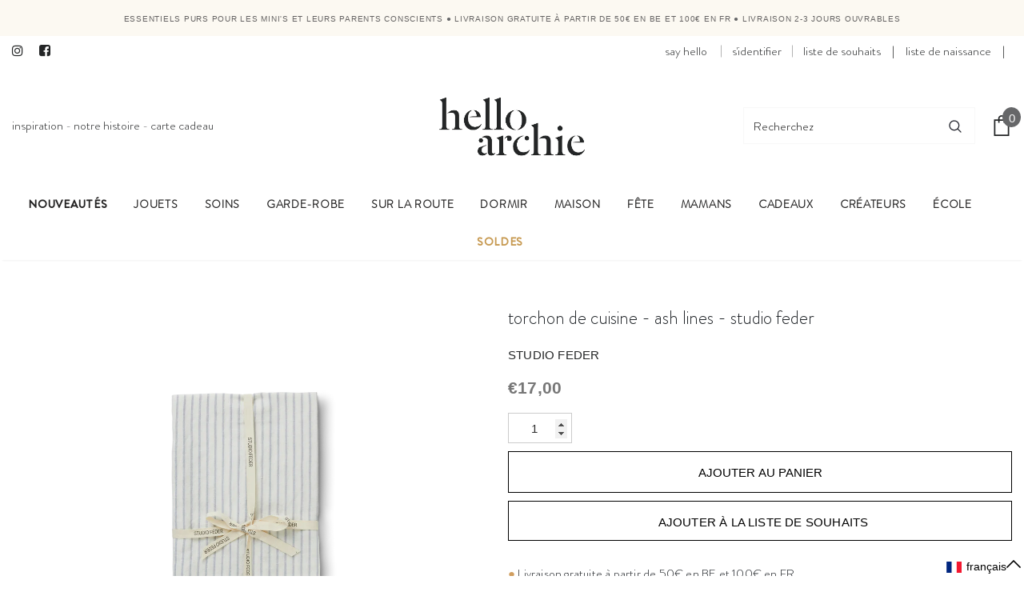

--- FILE ---
content_type: text/html; charset=utf-8
request_url: https://helloarchie.com/fr/products/keukenhanddoek-ash-lines-studio-feder
body_size: 128978
content:
<!doctype html>
<!--[its lt IE 7]><html class="no-js lt-ie9 lt-ie8 lt-ie7" lang="en"> <![endif]-->
<!--[if IE 7]><html class="no-js lt-ie9 lt-ie8" lang="en"> <![endif]-->
<!--[if IE 8]><html class="no-js lt-ie9" lang="en"> <![endif]-->
<!--[if IE 9 ]><html class="ie9 no-js"> <![endif]-->
<!--[if (gt IE 9)|!(IE)]><!--> <html class="no-js"> <!--<![endif]-->
<head>
	<script src="//helloarchie.com/cdn/shop/files/pandectes-rules.js?v=18357593840702490498"></script>
	
	<!-- Added by AVADA SEO Suite -->
	

	<!-- /Added by AVADA SEO Suite -->
	
<!-- PROGRESSIFY-ME:START -->
<link rel="manifest" href="/a/progressify/hello-archie/manifest.json">
<!-- PROGRESSIFY-ME:END -->


<!-- Google Tag Manager -->
<script>(function(w,d,s,l,i){w[l]=w[l]||[];w[l].push({'gtm.start':
new Date().getTime(),event:'gtm.js'});var f=d.getElementsByTagName(s)[0],
j=d.createElement(s),dl=l!='dataLayer'?'&l='+l:'';j.async=true;j.src=
'https://www.googletagmanager.com/gtm.js?id='+i+dl;f.parentNode.insertBefore(j,f);
})(window,document,'script','dataLayer','GTM-WDPJ93F');</script>
<!-- End Google Tag Manager -->
<!-- TAGinstall START -->
<script>
 (function(w) {  var first = document.getElementsByTagName('script')[0];  var script = document.createElement('script');  script.async = true;  script.src = "\/\/helloarchie.com\/cdn\/shop\/t\/49\/assets\/dataLayer.js?v=100984351315984907461684916342";  script.addEventListener ("load", function() {  function start() {    var allProducts = [];  var shopCurrency = 'EUR';  var collectionTitle = null;    var customer = {  customerType: 'guest'  };    var pageType = 'Product Page';  var searchPerformed = false;  var cart = {  "items": [],  "total": 0.0,  "currency": "EUR",  };  if (!w.__TAGinstall) {  console.error('Unable to initialize Easy Tag - GTM & Data Layer.');  return;  }  w.__TAGinstall.init({  shopCurrency, allProducts, collectionTitle, searchPerformed, pageType, customer, cartData: cart  });     var product = {  name: "torchon de cuisine - ash lines - Studio Feder",  title: "torchon de cuisine - ash lines - Studio Feder",  id: "5714439006292",  productId: "7591286735093",  variantId: "42482954895605",  handle: "keukenhanddoek-ash-lines-studio-feder",  price: "17.0",  image: "\/\/helloarchie.com\/cdn\/shop\/products\/TEA_TOWEL_-_ASH_LINES_primary_medium.png?v=1646406353",  brand: "Studio Feder",  category: "serviettes","variants": [{  id: "42482954895605",  title: "Default Title",  sku: "5714439006292",  price: "17.0",  compareAtPrice: "0.0",  },]  };  w.__TAGinstall.onProductPage({  product, collectionTitle, shopCurrency, ShopifyAnalytics  });    };  if (w.__TAGinstall && w.__TAGinstall.boot) {  w.__TAGinstall.boot(start);  }  }, false);  first.parentNode.insertBefore(script, first); })(window);
</script>
<!-- TAGinstall END -->
<meta name="smart-seo-integrated" content="true" /><title>torchon de cuisine - ash lines - Studio Feder</title>
<meta name="description" content="Torchon de cuisine en ash lines de Studio Feder. Dimensions:50 X 70 CM Studio Feder a été fondé par Sascha Feder, passionné par les beaux designs et l&#39;excellente qualité. Chez Studio Feder, l&#39;accent est mis sur la durabilité. Leur devise:de beaux designs avec un petit impact sur la nature. Nous aimons ça! Gots certifié" />
<meta name="smartseo-keyword" content="" />
<meta name="smartseo-timestamp" content="0" />
<!--JSON-LD data generated by Smart SEO-->
<script type="application/ld+json">
    {
        "@context": "http://schema.org/",
        "@type": "Product",
        "gtin13": "5714439006292",
        "productId": "5714439006292",
        "url": "https://helloarchie.com/products/keukenhanddoek-ash-lines-studio-feder",
        "name": "torchon de cuisine - ash lines - Studio Feder",
        "image": "https://helloarchie.com/cdn/shop/products/TEA_TOWEL_-_ASH_LINES_primary.png?v=1646406353",
        "description": "Torchon de cuisine en ash lines de Studio Feder. Dimensions:50 X 70 CM Studio Feder a été fondé par Sascha Feder, passionné par les beaux designs et l&#39;excellente qualité. Chez Studio Feder, l&#39;accent est mis sur la durabilité. Leur devise:de beaux designs avec un petit impact sur la nature. Nous aimons ça! Gots certifié",
        "brand": {
            "name": "Studio Feder"
        },
        "sku": "5714439006292",
        "weight": "0.0kg",
        "offers": [
            {
                "@type": "Offer",
                "gtin13": "5714439006292",
                "priceCurrency": "EUR",
                "price": "17.00",
                "priceValidUntil": "2026-04-25",
                "availability": "http://schema.org/InStock",
                "itemCondition": "http://schema.org/NewCondition",
                "sku": "5714439006292",
                "url": "https://helloarchie.com/fr/products/keukenhanddoek-ash-lines-studio-feder?variant=42482954895605",
                "seller": {
                    "@type": "Organization",
                    "name": "Hello Archie"
                }
            }]
    }
</script><!--JSON-LD data generated by Smart SEO-->
<script type="application/ld+json">
    {
        "@context": "http://schema.org",
        "@type": "BreadcrumbList",
        "itemListElement": [
            {
                "@type": "ListItem",
                "position": 1,
                "item": {
                    "@type": "Website",
                    "@id": "https://helloarchie.com",
                    "name": "Home"
                }
            },
            {
                "@type": "ListItem",
                "position": 2,
                "item": {
                    "@type": "WebPage",
                    "@id": "https://helloarchie.com/products/keukenhanddoek-ash-lines-studio-feder",
                    "name": "torchon de cuisine - ash lines - Studio Feder"
                }
            }
        ]
    }
</script>
<!--JSON-LD data generated by Smart SEO-->
<script type="application/ld+json">
    {
        "@context": "https://schema.org",
        "@type": "Organization",
        "name": "Hello Archie",
        "url": "https://helloarchie.com",
        "description": "Hello Archie est une collection évolutive de marques, issues du cœur. Une sélection de produits sains, durables, éducatifs et de qualité. Vous avez une suggestion ou une question personnelle ? Un conseil sur un produit spécifique ? N&#39;hésitez pas à nous contacter. ",
        "address": {
            "@type": "PostalAddress",
            "streetAddress": "Gentse Steenweg 117, nr 13",
            "addressLocality": "Lokeren",
            "postalCode": "9160",
            "addressCountry": "Belgique"
        },
        "telephone": "+32 468 26 27 22"
    }
</script><!-- Basic page needs ================================================== -->
  <meta charset="utf-8">
  <meta http-equiv="X-UA-Compatible" content="IE=edge,chrome=1">
	
  <!-- Title and description ================================================== -->

  <!-- Product meta ================================================== -->
  

  <meta property="og:url" content="https://helloarchie.com/fr/products/keukenhanddoek-ash-lines-studio-feder">
  <meta property="og:site_name" content="Hello Archie">
  <!-- /snippets/twitter-card.liquid -->





  <meta name="twitter:card" content="product">
  <meta name="twitter:title" content="torchon de cuisine - ash lines - Studio Feder">
  <meta name="twitter:description" content="Torchon de cuisine en ash lines de Studio Feder. Dimensions:50 X 70 CM Studio Feder a été fondé par Sascha Feder, passionné par les beaux designs et l&#39;excellente qualité. Chez Studio Feder, l&#39;accent est mis sur la durabilité. Leur devise:de beaux designs avec un petit impact sur la nature. Nous aimons ça! Gots certifié 100% coton biologique Stonewashed qui les rend super doux Conception minimaliste Fabriqué au Danemark">
  <meta name="twitter:image" content="https://helloarchie.com/cdn/shop/products/TEA_TOWEL_-_ASH_LINES_primary_medium.png?v=1646406353">
  <meta name="twitter:image:width" content="240">
  <meta name="twitter:image:height" content="240">
  <meta name="twitter:label1" content="Price">
  <meta name="twitter:data1" content="€17,00 EUR">
  
  <meta name="twitter:label2" content="Brand">
  <meta name="twitter:data2" content="Studio Feder">
  



  <!-- Helpers ================================================== -->
  <link rel="canonical" href="https://helloarchie.com/fr/products/keukenhanddoek-ash-lines-studio-feder">
  <link canonical-shop-url="https://helloarchie.com/">
  <meta name="viewport" content="width=device-width,initial-scale=1">
  
  
  <link rel="preload" href="//helloarchie.com/cdn/shop/t/49/assets/vendor.min.css?v=105001330508104509351648541545" as="style">
  <!-- <link rel="preload" href="//helloarchie.com/cdn/shop/t/49/assets/theme-styles.css?v=151596215126275050071692961490" as="style">
  <link rel="preload" href="//helloarchie.com/cdn/shop/t/49/assets/theme-styles-responsive.css?v=52920676214237792411648541591" as="style"> -->
  <link rel="preload" href="//helloarchie.com/cdn/shop/t/49/assets/theme.min.css?v=83804625697737688931700647757" as="style">
  <link href="//helloarchie.com/cdn/shop/t/49/assets/theme.min.css?v=83804625697737688931700647757" rel="stylesheet" type="text/css" media="all" />
  <link rel="preload" href="//helloarchie.com/cdn/shop/t/49/assets/header-05.css?v=132394494759809378591648541511" as="style">
  <link rel="preload" href="//helloarchie.com/cdn/shop/t/49/assets/header-06.css?v=72127296045303638931648541511" as="style">
  <link rel="preload" href="//helloarchie.com/cdn/shop/t/49/assets/header-07.css?v=76819790554421693091648541512" as="style">
  <link rel="preload" href="//helloarchie.com/cdn/shop/t/49/assets/header-08.css?v=100995165056104065721648541512" as="style">
  <link rel="preload" href="//helloarchie.com/cdn/shop/t/49/assets/footer-06.css?v=44150507389243462391648541501" as="style">
  <link rel="preload" href="//helloarchie.com/cdn/shop/t/49/assets/footer-07.css?v=98128527296320222641648541502" as="style">
  <link rel="preload" href="//helloarchie.com/cdn/shop/t/49/assets/footer-08.css?v=17161311055609253561648541502" as="style">
  <link rel="preload" href="//helloarchie.com/cdn/shop/t/49/assets/footer-09.css?v=31723816694365087181648541503" as="style">
  <link rel="preload" href="//helloarchie.com/cdn/shop/t/49/assets/product-skin.css?v=158450100908200085411648541540" as="style">
  <link rel="preload" href="//helloarchie.com/cdn/shop/t/49/assets/layout_style_1170.css?v=165848767000345551801648541522" as="style">
  <link rel="preload" href="//helloarchie.com/cdn/shop/t/49/assets/layout_style_fullwidth.css?v=141165213830460662151648541523" as="style">
  <link rel="preload" href="//helloarchie.com/cdn/shop/t/49/assets/layout_style_flower.css?v=72157803547272692881648541522" as="style">
  <link rel="preload" href="//helloarchie.com/cdn/shop/t/49/assets/layout_style_suppermarket.css?v=130383164974766864211648541523" as="style">

   <link rel="preload" href="//helloarchie.com/cdn/shop/t/49/assets/boost-pfs-core-instant-search.js?v=151006035366658268071649190420" as="script">    
  <link rel="preload" href="//helloarchie.com/cdn/shop/t/49/assets/boost-pfs-instant-search.js?v=42593032283536629441708442709" as="script"><!-- Favicon -->
  
  <link rel="shortcut icon" href="//helloarchie.com/cdn/shop/files/HellArchie_Logo_favicon_HelloArchie_Logo_Black_kopie_32x32.jpg?v=1620829044" type="image/png">
  
  
  <!-- Styles -->
  <style>
    @import url('https://fonts.googleapis.com/css?family=BrandonGrotesque+Medium:300,300i,400,400i,500,500i,600,600i,700,700i,800,800i&display=swap');
			    

          
			        
          
    
    :root {
      --font_size: 15px;
      --font_size_minus1: 14px;
      --font_size_minus2: 13px;
      --font_size_minus3: 12px;
      --font_size_minus4: 11px;
      --font_size_plus1: 16px;
      --font_size_plus2: 17px;
      --font_size_plus3: 18px;
      --font_size_plus4: 19px;
      --font_size_plus6: 21px;
      --font_size_plus7: 22px;
      --font_size_plus8: 23px;
      --font_size_plus9: 24px;
      --font_size_plus10: 25px;
      --font_size_plus12: 27px;
      --font_size_plus13: 28px;
      --font_size_plus14: 29px;
      --font_size_plus16: 31px;
      --font_size_plus18: 33px;
      --font_size_plus21: 36px;
      --font_size_plus22: 37px;
      --font_size_plus23: 38px;
      --font_size_plus24: 39px;
      --font_size_plus33: 48px;

	  --fonts_name: BrandonGrotesque Medium;
	  --fonts_name_2: BrandonGrotesque Medium;

      /* Color */
      --body_bg: #ffffff;
      --body_color: #232526;
      --link_color: #232526;
      --link_color_hover: #d09e5f;

      /* Breadcrumb */
      --breadcrumb_color : #d09e5f;
      --breadcrumb_text_transform : capitalize;

      /* Header and Title */
      --page_title_font_size: 24px;
      --page_title_font_size_minus4: 20px;
      --page_title_font_size_plus5: 29px;
      --page_title_color: #777777;
      --page_title_text_align : center;

      /* Product  */
      --product_text_transform : none;
      --product_name_text_align : center;
      --color_title_pr: #777777;
      --color_title_pr_hover: #232526;
      --color_vendor : #232526;
      --sale_text : #fff;
      --bg_sale : #d09e5f;
      --custom_label_text : #fff;
      --custom_label_bg : #323232;
      --bundle_label_text : #fff;
      --bundle_label_bg : #232323;
      --new_label_text : #323232;
      --new_label_bg : #fff;
      --new_label_border : #f6f6f6;
      --sold_out_text : #f8f8f8;
      --bg_sold_out : #c17c61;
      --color_price: #777777;
      --color_price_sale: #d09e5f;
      --color_compare_price: #777777;
      --color_compare_product: #fff;
      
        --color_quick_view: #202020;
        --bg_quick_view: #fcf5e8;
      
      --color_wishlist: #232526;
      --bg_wishlist: #e3e3de;
      --bg_wishlist_active: #d09e5f;


      /* Button 1 */
      --background_1: #fcf5e8;
      --color_1 : #d09e5f;
      --border_1 : #fcf5e8;

      /* Button 2 */
      --background_2: #ffffff;
      --color_2 : #d09e5f;
      --border_2 : #23252e;

      /* Button 3 */
      --background_3: rgba(0,0,0,0);
      --color_3 : #d09e5f;
      --border_3 : #d09e5f;


      /* Border Color */
      --border_widget_title : #e0e0e0;
      --border_color_1 : #ebebeb;
      --border_color_2: #e7e7e7;
      --border_page_title: #eaeaea;
      --border_input: #cbcbcb;
      --border_checkbox: #d0d0d0;
      --border_dropdown: #dadada;
      --border_bt_sidebar : #e6e6e6;
      --color_ipt: #3c3c3c;
      --color_icon_drop: #6b6b6b;

      
      --color_slick_arrow: #212121;
      --color_border_slick_arrow: #505050;
      --color_bg_slick_arrow: #ffffff;
      

      /*color Mobile*/

      --color_menu_mb: #3c3c3c;
      --color_menu_level3: #777777;

      /* Mixin ================= */
      
          --padding_btn: 14px 15px 12px !important;
          --padding_btn_bundle: 14px 15px 12px;
          --padding_btn_qv_add_to_cart: 14px 15px 12px;
          --font_size_btn: var(--font_size);
          --letter_spacing_btn: 0;
      

      
      
          --color-price-box: var(--color_compare_price);
      

      --color_review: #232526;
      --color_review_empty: #232526;

      --border-product-image: #eef1f1;

      
      --border-radius-17: 17px;
      --border-radius-50: 50%;
      
    }
</style>
  <link href="//helloarchie.com/cdn/shop/t/49/assets/vendor.min.css?v=105001330508104509351648541545" rel="stylesheet" type="text/css" media="all" />
<link href="//helloarchie.com/cdn/shop/t/49/assets/theme-styles.css?v=151596215126275050071692961490" rel="stylesheet" type="text/css" media="all" />
<link href="//helloarchie.com/cdn/shop/t/49/assets/theme-styles-responsive.css?v=52920676214237792411648541591" rel="stylesheet" type="text/css" media="all" />
<link href="//helloarchie.com/cdn/shop/t/49/assets/theme.min.css?v=83804625697737688931700647757" rel="stylesheet" type="text/css" media="all" />
<link href="//helloarchie.com/cdn/shop/t/49/assets/theme-settings.css?v=11877916449321011891729161766" rel="stylesheet" type="text/css" media="all" />
<link href="//helloarchie.com/cdn/shop/t/49/assets/custom.css?v=83987782727369337991648541488" rel="stylesheet" type="text/css" media="all" />































	<link href="//helloarchie.com/cdn/shop/t/49/assets/layout_style_suppermarket.css?v=130383164974766864211648541523" rel="stylesheet" type="text/css" media="all" />

  
   <!-- Scripts -->
  <script src="//helloarchie.com/cdn/shop/t/49/assets/jquery.min.js?v=56888366816115934351648541520" type="text/javascript"></script>
<script src="//helloarchie.com/cdn/shop/t/49/assets/jquery-cookie.min.js?v=72365755745404048181648541518" type="text/javascript"></script>
<script src="//helloarchie.com/cdn/shop/t/49/assets/lazysizes.min.js?v=84414966064882348651648541524" type="text/javascript"></script>

<script>
  	window.lazySizesConfig = window.lazySizesConfig || {};
    lazySizesConfig.loadMode = 1;
    window.lazySizesConfig.init = false;
    lazySizes.init();
  
    window.ajax_cart = "normal";
    window.money_format = "€{{amount_with_comma_separator}}";//"€{{amount_with_comma_separator}} EUR";
    window.shop_currency = "EUR";
    window.show_multiple_currencies = false;
    window.use_color_swatch = false;
    window.color_swatch_style = "normal";
    window.enable_sidebar_multiple_choice = true;
    window.file_url = "//helloarchie.com/cdn/shop/files/?v=43897";
    window.asset_url = "";
    window.router = "/fr";
    window.swatch_recently = "color";
    window.label_sale = "label_sale";
    window.layout_style = "layout_style_suppermarket";
    window.product_style = "default";
    window.category_style = "default";
    
    window.inventory_text = {
        in_stock: "En stock",
        many_in_stock: "Beaucoup en stock",
        out_of_stock: "Rien en stock",
        add_to_cart: "Ajouter au panier",
        add_all_to_cart: "Ajouter tout au panier",
        sold_out: "Vendu",
        select_options : "Sélectionnez les options",
        unavailable: "Rupture de stock",
        view_all_collection: "Voir tout",
        no_more_product: "Plus de produit",
        show_options: "Afficher les variantes",
        hide_options: "Cacher les variantes",
        adding : "Ajouter",
        thank_you : "Merci",
        add_more : "ajouter plus",
        cart_feedback : "Ajoutée",
        add_wishlist : "Ajouter à la liste de souhaits",
        remove_wishlist : "Supprimer la liste de souhaits",
        add_wishlist_1 : "Ajouter à la liste de souhaits",
        remove_wishlist_1 : "Supprimer la liste de souhaits",
        previous: "précédent",
        next: "suivant",
      	pre_order : "Pré-commander",
        hotStock: "Rapidement! il ne reste que [inventory] articles",
        view_more: "Voir tout",
        view_less : "Voir moins",
        show_more: "Montrer plus",
        show_less : "Montrer moins",
        days : "Jours",
        hours : "Heures",
        mins : "Minutes",
        secs : "Secondes",

        customlabel: "étiquette personnalisée",
        newlabel: "Nouveau",
        salelabel: "promo",
        soldoutlabel: "Vendu",
        bundlelabel: "paquet",

        message_compare : "Vous devez sélectionner au moins 2 produits à comparer !",
        message_iscart : "a été ajouté à votre panier",

        add_compare : "Ajouter pour comparer",
        remove_compare : "Supprimer comparation",
        remove: "Retirer",
        warning_quantity: "Quantité maximale",
    };
    window.multi_lang = false;
    window.infinity_scroll_feature = false;
    window.newsletter_popup = true;
    window.hidden_newsletter = false;
    window.option_ptoduct1 = "size";
    window.option_ptoduct2 = "color";
    window.option_ptoduct3 = "option 3"

    /* Free Shipping Message */
    window.free_shipping_color1 = "#8bc1bc";  
    window.free_shipping_color2 = "#8bc1bc";
    window.free_shipping_color3 = "#8bc1bc";
    window.free_shipping_price = 50;
    window.free_shipping_text = {
        free_shipping_message_1: "",
        free_shipping_message_2:"Seulement",
        free_shipping_message_3: "loin de",
        free_shipping_message_4: "Livraison gratuite",
        free_shipping_1: "Gratuite",
        free_shipping_2: "À déterminer",
    }

</script>

  <!-- Header hook for plugins ================================ -->
  <script>window.performance && window.performance.mark && window.performance.mark('shopify.content_for_header.start');</script><meta name="facebook-domain-verification" content="827zi7oeqxta511oih73k3yegyyq8f">
<meta id="shopify-digital-wallet" name="shopify-digital-wallet" content="/56302272700/digital_wallets/dialog">
<link rel="alternate" hreflang="x-default" href="https://helloarchie.com/products/keukenhanddoek-ash-lines-studio-feder">
<link rel="alternate" hreflang="nl" href="https://helloarchie.com/products/keukenhanddoek-ash-lines-studio-feder">
<link rel="alternate" hreflang="en" href="https://helloarchie.com/en/products/keukenhanddoek-ash-lines-studio-feder">
<link rel="alternate" hreflang="fr" href="https://helloarchie.com/fr/products/keukenhanddoek-ash-lines-studio-feder">
<link rel="alternate" hreflang="de" href="https://helloarchie.com/de/products/keukenhanddoek-ash-lines-studio-feder">
<link rel="alternate" hreflang="de-DE" href="https://helloarchie.de/products/keukenhanddoek-ash-lines-studio-feder">
<link rel="alternate" hreflang="fr-FR" href="https://helloarchie.fr/products/keukenhanddoek-ash-lines-studio-feder">
<link rel="alternate" hreflang="de-LU" href="https://helloarchie.lu/products/keukenhanddoek-ash-lines-studio-feder">
<link rel="alternate" hreflang="fr-LU" href="https://helloarchie.lu/fr/products/keukenhanddoek-ash-lines-studio-feder">
<link rel="alternate" hreflang="en-LU" href="https://helloarchie.lu/en/products/keukenhanddoek-ash-lines-studio-feder">
<link rel="alternate" hreflang="de-AT" href="https://helloarchie.at/products/keukenhanddoek-ash-lines-studio-feder">
<link rel="alternate" hreflang="en-AT" href="https://helloarchie.at/en/products/keukenhanddoek-ash-lines-studio-feder">
<link rel="alternate" type="application/json+oembed" href="https://helloarchie.com/fr/products/keukenhanddoek-ash-lines-studio-feder.oembed">
<script async="async" src="/checkouts/internal/preloads.js?locale=fr-BE"></script>
<script id="shopify-features" type="application/json">{"accessToken":"138396f1491d6a327b3780f777a22051","betas":["rich-media-storefront-analytics"],"domain":"helloarchie.com","predictiveSearch":true,"shopId":56302272700,"locale":"fr"}</script>
<script>var Shopify = Shopify || {};
Shopify.shop = "hello-archie.myshopify.com";
Shopify.locale = "fr";
Shopify.currency = {"active":"EUR","rate":"1.0"};
Shopify.country = "BE";
Shopify.theme = {"name":"HA Back-up 29\/03","id":131760718069,"schema_name":"Ella","schema_version":"4.3.0","theme_store_id":null,"role":"main"};
Shopify.theme.handle = "null";
Shopify.theme.style = {"id":null,"handle":null};
Shopify.cdnHost = "helloarchie.com/cdn";
Shopify.routes = Shopify.routes || {};
Shopify.routes.root = "/fr/";</script>
<script type="module">!function(o){(o.Shopify=o.Shopify||{}).modules=!0}(window);</script>
<script>!function(o){function n(){var o=[];function n(){o.push(Array.prototype.slice.apply(arguments))}return n.q=o,n}var t=o.Shopify=o.Shopify||{};t.loadFeatures=n(),t.autoloadFeatures=n()}(window);</script>
<script id="shop-js-analytics" type="application/json">{"pageType":"product"}</script>
<script defer="defer" async type="module" src="//helloarchie.com/cdn/shopifycloud/shop-js/modules/v2/client.init-shop-cart-sync_BcDpqI9l.fr.esm.js"></script>
<script defer="defer" async type="module" src="//helloarchie.com/cdn/shopifycloud/shop-js/modules/v2/chunk.common_a1Rf5Dlz.esm.js"></script>
<script defer="defer" async type="module" src="//helloarchie.com/cdn/shopifycloud/shop-js/modules/v2/chunk.modal_Djra7sW9.esm.js"></script>
<script type="module">
  await import("//helloarchie.com/cdn/shopifycloud/shop-js/modules/v2/client.init-shop-cart-sync_BcDpqI9l.fr.esm.js");
await import("//helloarchie.com/cdn/shopifycloud/shop-js/modules/v2/chunk.common_a1Rf5Dlz.esm.js");
await import("//helloarchie.com/cdn/shopifycloud/shop-js/modules/v2/chunk.modal_Djra7sW9.esm.js");

  window.Shopify.SignInWithShop?.initShopCartSync?.({"fedCMEnabled":true,"windoidEnabled":true});

</script>
<script>(function() {
  var isLoaded = false;
  function asyncLoad() {
    if (isLoaded) return;
    isLoaded = true;
    var urls = ["https:\/\/sbzstag.cirkleinc.com\/?shop=hello-archie.myshopify.com","https:\/\/bundle.conversionbear.com\/script?app=bundle\u0026shop=hello-archie.myshopify.com"];
    for (var i = 0; i < urls.length; i++) {
      var s = document.createElement('script');
      s.type = 'text/javascript';
      s.async = true;
      s.src = urls[i];
      var x = document.getElementsByTagName('script')[0];
      x.parentNode.insertBefore(s, x);
    }
  };
  if(window.attachEvent) {
    window.attachEvent('onload', asyncLoad);
  } else {
    window.addEventListener('load', asyncLoad, false);
  }
})();</script>
<script id="__st">var __st={"a":56302272700,"offset":3600,"reqid":"97dde67c-6373-4e11-9ba8-0ce4082d6266-1769329957","pageurl":"helloarchie.com\/fr\/products\/keukenhanddoek-ash-lines-studio-feder","u":"d15554a60e79","p":"product","rtyp":"product","rid":7591286735093};</script>
<script>window.ShopifyPaypalV4VisibilityTracking = true;</script>
<script id="form-persister">!function(){'use strict';const t='contact',e='new_comment',n=[[t,t],['blogs',e],['comments',e],[t,'customer']],o='password',r='form_key',c=['recaptcha-v3-token','g-recaptcha-response','h-captcha-response',o],s=()=>{try{return window.sessionStorage}catch{return}},i='__shopify_v',u=t=>t.elements[r],a=function(){const t=[...n].map((([t,e])=>`form[action*='/${t}']:not([data-nocaptcha='true']) input[name='form_type'][value='${e}']`)).join(',');var e;return e=t,()=>e?[...document.querySelectorAll(e)].map((t=>t.form)):[]}();function m(t){const e=u(t);a().includes(t)&&(!e||!e.value)&&function(t){try{if(!s())return;!function(t){const e=s();if(!e)return;const n=u(t);if(!n)return;const o=n.value;o&&e.removeItem(o)}(t);const e=Array.from(Array(32),(()=>Math.random().toString(36)[2])).join('');!function(t,e){u(t)||t.append(Object.assign(document.createElement('input'),{type:'hidden',name:r})),t.elements[r].value=e}(t,e),function(t,e){const n=s();if(!n)return;const r=[...t.querySelectorAll(`input[type='${o}']`)].map((({name:t})=>t)),u=[...c,...r],a={};for(const[o,c]of new FormData(t).entries())u.includes(o)||(a[o]=c);n.setItem(e,JSON.stringify({[i]:1,action:t.action,data:a}))}(t,e)}catch(e){console.error('failed to persist form',e)}}(t)}const f=t=>{if('true'===t.dataset.persistBound)return;const e=function(t,e){const n=function(t){return'function'==typeof t.submit?t.submit:HTMLFormElement.prototype.submit}(t).bind(t);return function(){let t;return()=>{t||(t=!0,(()=>{try{e(),n()}catch(t){(t=>{console.error('form submit failed',t)})(t)}})(),setTimeout((()=>t=!1),250))}}()}(t,(()=>{m(t)}));!function(t,e){if('function'==typeof t.submit&&'function'==typeof e)try{t.submit=e}catch{}}(t,e),t.addEventListener('submit',(t=>{t.preventDefault(),e()})),t.dataset.persistBound='true'};!function(){function t(t){const e=(t=>{const e=t.target;return e instanceof HTMLFormElement?e:e&&e.form})(t);e&&m(e)}document.addEventListener('submit',t),document.addEventListener('DOMContentLoaded',(()=>{const e=a();for(const t of e)f(t);var n;n=document.body,new window.MutationObserver((t=>{for(const e of t)if('childList'===e.type&&e.addedNodes.length)for(const t of e.addedNodes)1===t.nodeType&&'FORM'===t.tagName&&a().includes(t)&&f(t)})).observe(n,{childList:!0,subtree:!0,attributes:!1}),document.removeEventListener('submit',t)}))}()}();</script>
<script integrity="sha256-4kQ18oKyAcykRKYeNunJcIwy7WH5gtpwJnB7kiuLZ1E=" data-source-attribution="shopify.loadfeatures" defer="defer" src="//helloarchie.com/cdn/shopifycloud/storefront/assets/storefront/load_feature-a0a9edcb.js" crossorigin="anonymous"></script>
<script data-source-attribution="shopify.dynamic_checkout.dynamic.init">var Shopify=Shopify||{};Shopify.PaymentButton=Shopify.PaymentButton||{isStorefrontPortableWallets:!0,init:function(){window.Shopify.PaymentButton.init=function(){};var t=document.createElement("script");t.src="https://helloarchie.com/cdn/shopifycloud/portable-wallets/latest/portable-wallets.fr.js",t.type="module",document.head.appendChild(t)}};
</script>
<script data-source-attribution="shopify.dynamic_checkout.buyer_consent">
  function portableWalletsHideBuyerConsent(e){var t=document.getElementById("shopify-buyer-consent"),n=document.getElementById("shopify-subscription-policy-button");t&&n&&(t.classList.add("hidden"),t.setAttribute("aria-hidden","true"),n.removeEventListener("click",e))}function portableWalletsShowBuyerConsent(e){var t=document.getElementById("shopify-buyer-consent"),n=document.getElementById("shopify-subscription-policy-button");t&&n&&(t.classList.remove("hidden"),t.removeAttribute("aria-hidden"),n.addEventListener("click",e))}window.Shopify?.PaymentButton&&(window.Shopify.PaymentButton.hideBuyerConsent=portableWalletsHideBuyerConsent,window.Shopify.PaymentButton.showBuyerConsent=portableWalletsShowBuyerConsent);
</script>
<script data-source-attribution="shopify.dynamic_checkout.cart.bootstrap">document.addEventListener("DOMContentLoaded",(function(){function t(){return document.querySelector("shopify-accelerated-checkout-cart, shopify-accelerated-checkout")}if(t())Shopify.PaymentButton.init();else{new MutationObserver((function(e,n){t()&&(Shopify.PaymentButton.init(),n.disconnect())})).observe(document.body,{childList:!0,subtree:!0})}}));
</script>

<script>window.performance && window.performance.mark && window.performance.mark('shopify.content_for_header.end');</script>

  <!--[if lt IE 9]>
  <script src="//html5shiv.googlecode.com/svn/trunk/html5.js" type="text/javascript"></script>
  <![endif]-->

  
  
  

  <script>

    Shopify.productOptionsMap = {};
    Shopify.quickViewOptionsMap = {};

    Shopify.updateOptionsInSelector = function(selectorIndex, wrapperSlt) {
        Shopify.optionsMap = wrapperSlt === '.product' ? Shopify.productOptionsMap : Shopify.quickViewOptionsMap;

        switch (selectorIndex) {
            case 0:
                var key = 'root';
                var selector = $(wrapperSlt + ' .single-option-selector:eq(0)');
                break;
            case 1:
                var key = $(wrapperSlt + ' .single-option-selector:eq(0)').val();
                var selector = $(wrapperSlt + ' .single-option-selector:eq(1)');
                break;
            case 2:
                var key = $(wrapperSlt + ' .single-option-selector:eq(0)').val();
                key += ' / ' + $(wrapperSlt + ' .single-option-selector:eq(1)').val();
                var selector = $(wrapperSlt + ' .single-option-selector:eq(2)');
        }

        var initialValue = selector.val();
        selector.empty();

        var availableOptions = Shopify.optionsMap[key];

        if (availableOptions && availableOptions.length) {
            for (var i = 0; i < availableOptions.length; i++) {
                var option = availableOptions[i].replace('-sold-out','');
                var newOption = $('<option></option>').val(option).html(option);

                selector.append(newOption);
            }

            $(wrapperSlt + ' .swatch[data-option-index="' + selectorIndex + '"] .swatch-element').each(function() {
                // debugger;
                if ($.inArray($(this).attr('data-value'), availableOptions) !== -1) {
                    $(this).addClass('available').removeClass('soldout').find(':radio').prop('disabled',false).prop('checked',true);
                }
                else {
                    if ($.inArray($(this).attr('data-value') + '-sold-out', availableOptions) !== -1) {
                        $(this).addClass('available').addClass('soldout').find(':radio').prop('disabled',false).prop('checked',true);
                    } else {
                        $(this).removeClass('available').addClass('soldout').find(':radio').prop('disabled',true).prop('checked',false);
                    }
                    
                }
            });

            if ($.inArray(initialValue, availableOptions) !== -1) {
                selector.val(initialValue);
            }

            selector.trigger('change');
        };
    };

    Shopify.linkOptionSelectors = function(product, wrapperSlt, check) {
        // Building our mapping object.
        Shopify.optionsMap = wrapperSlt === '.product' ? Shopify.productOptionsMap : Shopify.quickViewOptionsMap;
        var arr_1= [],
            arr_2= [],
            arr_3= [];

        Shopify.optionsMap['root'] == [];
        for (var i = 0; i < product.variants.length; i++) {
            var variant = product.variants[i];
            if (variant) {
                var key1 = variant.option1;
                var key2 = variant.option1 + ' / ' + variant.option2;
                Shopify.optionsMap[key1] = [];
                Shopify.optionsMap[key2] = [];
            }
        }
        for (var i = 0; i < product.variants.length; i++) {
            var variant = product.variants[i];
            if (variant) {
                if (window.use_color_swatch) {
                    if (variant.available) {
                        // Gathering values for the 1st drop-down.
                        Shopify.optionsMap['root'] = Shopify.optionsMap['root'] || [];

                        if ($.inArray(variant.option1 + '-sold-out', Shopify.optionsMap['root']) !== -1) {
                            Shopify.optionsMap['root'].pop();
                        } 

                        arr_1.push(variant.option1);
                        arr_1 = $.unique(arr_1);

                        Shopify.optionsMap['root'].push(variant.option1);

                        Shopify.optionsMap['root'] = Shopify.uniq(Shopify.optionsMap['root']);

                        // Gathering values for the 2nd drop-down.
                        if (product.options.length > 1) {
                        var key = variant.option1;
                            Shopify.optionsMap[key] = Shopify.optionsMap[key] || [];
                            // if ($.inArray(variant.option2 + '-sold-out', Shopify.optionsMap[key]) !== -1) {
                            //     Shopify.optionsMap[key].pop();
                            // } 
                            Shopify.optionsMap[key].push(variant.option2);
                            if ($.inArray(variant.option2, arr_2) === -1) {
                                arr_2.push(variant.option2);
                                arr_2 = $.unique(arr_2);
                            }
                            Shopify.optionsMap[key] = Shopify.uniq(Shopify.optionsMap[key]);
                        }

                        // Gathering values for the 3rd drop-down.
                        if (product.options.length === 3) {
                            var key = variant.option1 + ' / ' + variant.option2;
                            Shopify.optionsMap[key] = Shopify.optionsMap[key] || [];
                            Shopify.optionsMap[key].push(variant.option3);

                            if ($.inArray(variant.option3, arr_3) === -1) {
                                arr_3.push(variant.option3);
                                arr_3 = $.unique(arr_3);
                            }
                            
                            Shopify.optionsMap[key] = Shopify.uniq(Shopify.optionsMap[key]);
                        }
                    } else {
                        // Gathering values for the 1st drop-down.
                        Shopify.optionsMap['root'] = Shopify.optionsMap['root'] || [];
                        if ($.inArray(variant.option1, arr_1) === -1) {
                            Shopify.optionsMap['root'].push(variant.option1 + '-sold-out');
                        }
                        
                        Shopify.optionsMap['root'] = Shopify.uniq(Shopify.optionsMap['root']);

                        // Gathering values for the 2nd drop-down.
                        if (product.options.length > 1) {
                            var key = variant.option1;
                            Shopify.optionsMap[key] = Shopify.optionsMap[key] || [];
                            // Shopify.optionsMap[key].push(variant.option2);

                            // if ($.inArray(variant.option2, arr_2) === -1) {
                                Shopify.optionsMap[key].push(variant.option2 + '-sold-out');
                            // }
                            
                            Shopify.optionsMap[key] = Shopify.uniq(Shopify.optionsMap[key]);
                        }

                        // Gathering values for the 3rd drop-down.
                        if (product.options.length === 3) {
                            var key = variant.option1 + ' / ' + variant.option2;
                            Shopify.optionsMap[key] = Shopify.optionsMap[key] || [];
//                             if ($.inArray(variant.option3, arr_3) === -1) {
                                Shopify.optionsMap[key].push(variant.option3 + '-sold-out');
//                             }
                            Shopify.optionsMap[key] = Shopify.uniq(Shopify.optionsMap[key]);
                        }

                    }
                } else {
                    // Gathering values for the 1st drop-down.
                    if (check) {
                        if (variant.available) {
                            Shopify.optionsMap['root'] = Shopify.optionsMap['root'] || [];
                            Shopify.optionsMap['root'].push(variant.option1);
                            Shopify.optionsMap['root'] = Shopify.uniq(Shopify.optionsMap['root']);

                            // Gathering values for the 2nd drop-down.
                            if (product.options.length > 1) {
                            var key = variant.option1;
                                Shopify.optionsMap[key] = Shopify.optionsMap[key] || [];
                                Shopify.optionsMap[key].push(variant.option2);
                                Shopify.optionsMap[key] = Shopify.uniq(Shopify.optionsMap[key]);
                            }

                            // Gathering values for the 3rd drop-down.
                            if (product.options.length === 3) {
                                var key = variant.option1 + ' / ' + variant.option2;
                                Shopify.optionsMap[key] = Shopify.optionsMap[key] || [];
                                Shopify.optionsMap[key].push(variant.option3);
                                Shopify.optionsMap[key] = Shopify.uniq(Shopify.optionsMap[key]);
                            }
                        }
                    } else {
                        Shopify.optionsMap['root'] = Shopify.optionsMap['root'] || [];

                        Shopify.optionsMap['root'].push(variant.option1);
                        Shopify.optionsMap['root'] = Shopify.uniq(Shopify.optionsMap['root']);

                        // Gathering values for the 2nd drop-down.
                        if (product.options.length > 1) {
                        var key = variant.option1;
                            Shopify.optionsMap[key] = Shopify.optionsMap[key] || [];
                            Shopify.optionsMap[key].push(variant.option2);
                            Shopify.optionsMap[key] = Shopify.uniq(Shopify.optionsMap[key]);
                        }

                        // Gathering values for the 3rd drop-down.
                        if (product.options.length === 3) {
                            var key = variant.option1 + ' / ' + variant.option2;
                            Shopify.optionsMap[key] = Shopify.optionsMap[key] || [];
                            Shopify.optionsMap[key].push(variant.option3);
                            Shopify.optionsMap[key] = Shopify.uniq(Shopify.optionsMap[key]);
                        }
                    }
                    
                }
            }
        };

        // Update options right away.
        Shopify.updateOptionsInSelector(0, wrapperSlt);

        if (product.options.length > 1) Shopify.updateOptionsInSelector(1, wrapperSlt);
        if (product.options.length === 3) Shopify.updateOptionsInSelector(2, wrapperSlt);

        // When there is an update in the first dropdown.
        $(wrapperSlt + " .single-option-selector:eq(0)").change(function() {
            Shopify.updateOptionsInSelector(1, wrapperSlt);
            if (product.options.length === 3) Shopify.updateOptionsInSelector(2, wrapperSlt);
            return true;
        });

        // When there is an update in the second dropdown.
        $(wrapperSlt + " .single-option-selector:eq(1)").change(function() {
            if (product.options.length === 3) Shopify.updateOptionsInSelector(2, wrapperSlt);
            return true;
        });
    };
</script>
  
  <script nomodule src="https://unpkg.com/@google/model-viewer/dist/model-viewer-legacy.js"></script>
  

  
<!-- Start of Judge.me Core -->
<link rel="dns-prefetch" href="https://cdn.judge.me/">
<script data-cfasync='false' class='jdgm-settings-script'>window.jdgmSettings={"pagination":5,"disable_web_reviews":false,"badge_no_review_text":"Aucun avis","badge_n_reviews_text":"{{ n }} avis","badge_star_color":"#d09e5f","hide_badge_preview_if_no_reviews":true,"badge_hide_text":false,"enforce_center_preview_badge":false,"widget_title":"Avis Clients","widget_open_form_text":"Écrire un avis","widget_close_form_text":"Annuler l'avis","widget_refresh_page_text":"Actualiser la page","widget_summary_text":"Basé sur {{ number_of_reviews }} avis","widget_no_review_text":"Soyez le premier à écrire un avis","widget_name_field_text":"Nom d'affichage","widget_verified_name_field_text":"Nom vérifié (public)","widget_name_placeholder_text":"Nom d'affichage","widget_required_field_error_text":"Ce champ est obligatoire.","widget_email_field_text":"Adresse email","widget_verified_email_field_text":"Email vérifié (privé, ne peut pas être modifié)","widget_email_placeholder_text":"Votre adresse email","widget_email_field_error_text":"Veuillez entrer une adresse email valide.","widget_rating_field_text":"Évaluation","widget_review_title_field_text":"Titre de l'avis","widget_review_title_placeholder_text":"Donnez un titre à votre avis","widget_review_body_field_text":"Contenu de l'avis","widget_review_body_placeholder_text":"Commencez à écrire ici...","widget_pictures_field_text":"Photo/Vidéo (facultatif)","widget_submit_review_text":"Soumettre l'avis","widget_submit_verified_review_text":"Soumettre un avis vérifié","widget_submit_success_msg_with_auto_publish":"Merci ! Veuillez actualiser la page dans quelques instants pour voir votre avis. Vous pouvez supprimer ou modifier votre avis en vous connectant à \u003ca href='https://judge.me/login' target='_blank' rel='nofollow noopener'\u003eJudge.me\u003c/a\u003e","widget_submit_success_msg_no_auto_publish":"Merci ! Votre avis sera publié dès qu'il sera approuvé par l'administrateur de la boutique. Vous pouvez supprimer ou modifier votre avis en vous connectant à \u003ca href='https://judge.me/login' target='_blank' rel='nofollow noopener'\u003eJudge.me\u003c/a\u003e","widget_show_default_reviews_out_of_total_text":"Affichage de {{ n_reviews_shown }} sur {{ n_reviews }} avis.","widget_show_all_link_text":"Tout afficher","widget_show_less_link_text":"Afficher moins","widget_author_said_text":"{{ reviewer_name }} a dit :","widget_days_text":"il y a {{ n }} jour/jours","widget_weeks_text":"il y a {{ n }} semaine/semaines","widget_months_text":"il y a {{ n }} mois","widget_years_text":"il y a {{ n }} an/ans","widget_yesterday_text":"Hier","widget_today_text":"Aujourd'hui","widget_replied_text":"\u003e\u003e {{ shop_name }} a répondu :","widget_read_more_text":"Lire plus","widget_reviewer_name_as_initial":"","widget_rating_filter_color":"#d09e5f","widget_rating_filter_see_all_text":"Voir tous les avis","widget_sorting_most_recent_text":"Plus récents","widget_sorting_highest_rating_text":"Meilleures notes","widget_sorting_lowest_rating_text":"Notes les plus basses","widget_sorting_with_pictures_text":"Uniquement les photos","widget_sorting_most_helpful_text":"Plus utiles","widget_open_question_form_text":"Poser une question","widget_reviews_subtab_text":"Avis","widget_questions_subtab_text":"Questions","widget_question_label_text":"Question","widget_answer_label_text":"Réponse","widget_question_placeholder_text":"Écrivez votre question ici","widget_submit_question_text":"Soumettre la question","widget_question_submit_success_text":"Merci pour votre question ! Nous vous notifierons dès qu'elle aura une réponse.","widget_star_color":"#d09e5f","verified_badge_text":"Vérifié","verified_badge_bg_color":"","verified_badge_text_color":"","verified_badge_placement":"left-of-reviewer-name","widget_review_max_height":"","widget_hide_border":false,"widget_social_share":false,"widget_thumb":false,"widget_review_location_show":false,"widget_location_format":"country_iso_code","all_reviews_include_out_of_store_products":true,"all_reviews_out_of_store_text":"(hors boutique)","all_reviews_pagination":100,"all_reviews_product_name_prefix_text":"à propos de","enable_review_pictures":false,"enable_question_anwser":false,"widget_theme":"","review_date_format":"dd/mm/yyyy","default_sort_method":"most-recent","widget_product_reviews_subtab_text":"Avis Produits","widget_shop_reviews_subtab_text":"Avis Boutique","widget_other_products_reviews_text":"Avis pour d'autres produits","widget_store_reviews_subtab_text":"Avis de la boutique","widget_no_store_reviews_text":"Cette boutique n'a pas encore reçu d'avis","widget_web_restriction_product_reviews_text":"Ce produit n'a pas encore reçu d'avis","widget_no_items_text":"Aucun élément trouvé","widget_show_more_text":"Afficher plus","widget_write_a_store_review_text":"Écrire un avis sur la boutique","widget_other_languages_heading":"Avis dans d'autres langues","widget_translate_review_text":"Traduire l'avis en {{ language }}","widget_translating_review_text":"Traduction en cours...","widget_show_original_translation_text":"Afficher l'original ({{ language }})","widget_translate_review_failed_text":"Impossible de traduire cet avis.","widget_translate_review_retry_text":"Réessayer","widget_translate_review_try_again_later_text":"Réessayez plus tard","show_product_url_for_grouped_product":false,"widget_sorting_pictures_first_text":"Photos en premier","show_pictures_on_all_rev_page_mobile":false,"show_pictures_on_all_rev_page_desktop":false,"floating_tab_hide_mobile_install_preference":false,"floating_tab_button_name":"★ Avis","floating_tab_title":"Laissons nos clients parler pour nous","floating_tab_button_color":"","floating_tab_button_background_color":"","floating_tab_url":"","floating_tab_url_enabled":true,"floating_tab_tab_style":"text","all_reviews_text_badge_text":"Les clients nous notent {{ shop.metafields.judgeme.all_reviews_rating | round: 1 }}/5 basé sur {{ shop.metafields.judgeme.all_reviews_count }} avis.","all_reviews_text_badge_text_branded_style":"{{ shop.metafields.judgeme.all_reviews_rating | round: 1 }} sur 5 étoiles basé sur {{ shop.metafields.judgeme.all_reviews_count }} avis","is_all_reviews_text_badge_a_link":false,"show_stars_for_all_reviews_text_badge":false,"all_reviews_text_badge_url":"","all_reviews_text_style":"branded","all_reviews_text_color_style":"custom","all_reviews_text_color":"#D09E5F","all_reviews_text_show_jm_brand":false,"featured_carousel_show_header":true,"featured_carousel_title":"Laissons nos clients parler pour nous","testimonials_carousel_title":"Les clients nous disent","videos_carousel_title":"Histoire de clients réels","cards_carousel_title":"Les clients nous disent","featured_carousel_count_text":"sur {{ n }} avis","featured_carousel_add_link_to_all_reviews_page":false,"featured_carousel_url":"","featured_carousel_show_images":true,"featured_carousel_autoslide_interval":5,"featured_carousel_arrows_on_the_sides":false,"featured_carousel_height":250,"featured_carousel_width":80,"featured_carousel_image_size":0,"featured_carousel_image_height":250,"featured_carousel_arrow_color":"#eeeeee","verified_count_badge_style":"vintage","verified_count_badge_orientation":"horizontal","verified_count_badge_color_style":"judgeme_brand_color","verified_count_badge_color":"#108474","is_verified_count_badge_a_link":false,"verified_count_badge_url":"","verified_count_badge_show_jm_brand":true,"widget_rating_preset_default":5,"widget_first_sub_tab":"product-reviews","widget_show_histogram":true,"widget_histogram_use_custom_color":true,"widget_pagination_use_custom_color":false,"widget_star_use_custom_color":true,"widget_verified_badge_use_custom_color":false,"widget_write_review_use_custom_color":false,"picture_reminder_submit_button":"Télécharger des photos","enable_review_videos":false,"mute_video_by_default":false,"widget_sorting_videos_first_text":"Vidéos en premier","widget_review_pending_text":"En attente","featured_carousel_items_for_large_screen":3,"social_share_options_order":"Facebook,Twitter","remove_microdata_snippet":true,"disable_json_ld":false,"enable_json_ld_products":false,"preview_badge_show_question_text":false,"preview_badge_no_question_text":"Aucune question","preview_badge_n_question_text":"{{ number_of_questions }} question/questions","qa_badge_show_icon":false,"qa_badge_position":"same-row","remove_judgeme_branding":false,"widget_add_search_bar":false,"widget_search_bar_placeholder":"Recherche","widget_sorting_verified_only_text":"Vérifiés uniquement","featured_carousel_theme":"compact","featured_carousel_show_rating":true,"featured_carousel_show_title":true,"featured_carousel_show_body":true,"featured_carousel_show_date":false,"featured_carousel_show_reviewer":true,"featured_carousel_show_product":false,"featured_carousel_header_background_color":"#108474","featured_carousel_header_text_color":"#ffffff","featured_carousel_name_product_separator":"reviewed","featured_carousel_full_star_background":"#108474","featured_carousel_empty_star_background":"#dadada","featured_carousel_vertical_theme_background":"#f9fafb","featured_carousel_verified_badge_enable":false,"featured_carousel_verified_badge_color":"#108474","featured_carousel_border_style":"round","featured_carousel_review_line_length_limit":3,"featured_carousel_more_reviews_button_text":"Lire plus d'avis","featured_carousel_view_product_button_text":"Voir le produit","all_reviews_page_load_reviews_on":"scroll","all_reviews_page_load_more_text":"Charger plus d'avis","disable_fb_tab_reviews":false,"enable_ajax_cdn_cache":false,"widget_public_name_text":"affiché publiquement comme","default_reviewer_name":"John Smith","default_reviewer_name_has_non_latin":true,"widget_reviewer_anonymous":"Anonyme","medals_widget_title":"Médailles d'avis Judge.me","medals_widget_background_color":"#f9fafb","medals_widget_position":"footer_all_pages","medals_widget_border_color":"#f9fafb","medals_widget_verified_text_position":"left","medals_widget_use_monochromatic_version":false,"medals_widget_elements_color":"#108474","show_reviewer_avatar":true,"widget_invalid_yt_video_url_error_text":"Pas une URL de vidéo YouTube","widget_max_length_field_error_text":"Veuillez ne pas dépasser {0} caractères.","widget_show_country_flag":false,"widget_show_collected_via_shop_app":true,"widget_verified_by_shop_badge_style":"light","widget_verified_by_shop_text":"Vérifié par la boutique","widget_show_photo_gallery":false,"widget_load_with_code_splitting":true,"widget_ugc_install_preference":false,"widget_ugc_title":"Fait par nous, partagé par vous","widget_ugc_subtitle":"Taguez-nous pour voir votre photo mise en avant sur notre page","widget_ugc_arrows_color":"#ffffff","widget_ugc_primary_button_text":"Acheter maintenant","widget_ugc_primary_button_background_color":"#108474","widget_ugc_primary_button_text_color":"#ffffff","widget_ugc_primary_button_border_width":"0","widget_ugc_primary_button_border_style":"none","widget_ugc_primary_button_border_color":"#108474","widget_ugc_primary_button_border_radius":"25","widget_ugc_secondary_button_text":"Charger plus","widget_ugc_secondary_button_background_color":"#ffffff","widget_ugc_secondary_button_text_color":"#108474","widget_ugc_secondary_button_border_width":"2","widget_ugc_secondary_button_border_style":"solid","widget_ugc_secondary_button_border_color":"#108474","widget_ugc_secondary_button_border_radius":"25","widget_ugc_reviews_button_text":"Voir les avis","widget_ugc_reviews_button_background_color":"#ffffff","widget_ugc_reviews_button_text_color":"#108474","widget_ugc_reviews_button_border_width":"2","widget_ugc_reviews_button_border_style":"solid","widget_ugc_reviews_button_border_color":"#108474","widget_ugc_reviews_button_border_radius":"25","widget_ugc_reviews_button_link_to":"judgeme-reviews-page","widget_ugc_show_post_date":true,"widget_ugc_max_width":"800","widget_rating_metafield_value_type":true,"widget_primary_color":"#108474","widget_enable_secondary_color":false,"widget_secondary_color":"#edf5f5","widget_summary_average_rating_text":"{{ average_rating }} sur 5","widget_media_grid_title":"Photos \u0026 vidéos clients","widget_media_grid_see_more_text":"Voir plus","widget_round_style":false,"widget_show_product_medals":true,"widget_verified_by_judgeme_text":"Vérifié par Judge.me","widget_show_store_medals":true,"widget_verified_by_judgeme_text_in_store_medals":"Vérifié par Judge.me","widget_media_field_exceed_quantity_message":"Désolé, nous ne pouvons accepter que {{ max_media }} pour un avis.","widget_media_field_exceed_limit_message":"{{ file_name }} est trop volumineux, veuillez sélectionner un {{ media_type }} de moins de {{ size_limit }}MB.","widget_review_submitted_text":"Avis soumis !","widget_question_submitted_text":"Question soumise !","widget_close_form_text_question":"Annuler","widget_write_your_answer_here_text":"Écrivez votre réponse ici","widget_enabled_branded_link":true,"widget_show_collected_by_judgeme":false,"widget_reviewer_name_color":"","widget_write_review_text_color":"","widget_write_review_bg_color":"","widget_collected_by_judgeme_text":"collecté par Judge.me","widget_pagination_type":"standard","widget_load_more_text":"Charger plus","widget_load_more_color":"#108474","widget_full_review_text":"Avis complet","widget_read_more_reviews_text":"Lire plus d'avis","widget_read_questions_text":"Lire les questions","widget_questions_and_answers_text":"Questions \u0026 Réponses","widget_verified_by_text":"Vérifié par","widget_verified_text":"Vérifié","widget_number_of_reviews_text":"{{ number_of_reviews }} avis","widget_back_button_text":"Retour","widget_next_button_text":"Suivant","widget_custom_forms_filter_button":"Filtres","custom_forms_style":"vertical","widget_show_review_information":false,"how_reviews_are_collected":"Comment les avis sont-ils collectés ?","widget_show_review_keywords":false,"widget_gdpr_statement":"Comment nous utilisons vos données : Nous vous contacterons uniquement à propos de l'avis que vous avez laissé, et seulement si nécessaire. En soumettant votre avis, vous acceptez les \u003ca href='https://judge.me/terms' target='_blank' rel='nofollow noopener'\u003econditions\u003c/a\u003e, la \u003ca href='https://judge.me/privacy' target='_blank' rel='nofollow noopener'\u003epolitique de confidentialité\u003c/a\u003e et les \u003ca href='https://judge.me/content-policy' target='_blank' rel='nofollow noopener'\u003epolitiques de contenu\u003c/a\u003e de Judge.me.","widget_multilingual_sorting_enabled":false,"widget_translate_review_content_enabled":false,"widget_translate_review_content_method":"manual","popup_widget_review_selection":"automatically_with_pictures","popup_widget_round_border_style":true,"popup_widget_show_title":true,"popup_widget_show_body":true,"popup_widget_show_reviewer":false,"popup_widget_show_product":true,"popup_widget_show_pictures":true,"popup_widget_use_review_picture":true,"popup_widget_show_on_home_page":true,"popup_widget_show_on_product_page":true,"popup_widget_show_on_collection_page":true,"popup_widget_show_on_cart_page":true,"popup_widget_position":"bottom_left","popup_widget_first_review_delay":5,"popup_widget_duration":5,"popup_widget_interval":5,"popup_widget_review_count":5,"popup_widget_hide_on_mobile":true,"review_snippet_widget_round_border_style":true,"review_snippet_widget_card_color":"#FFFFFF","review_snippet_widget_slider_arrows_background_color":"#FFFFFF","review_snippet_widget_slider_arrows_color":"#000000","review_snippet_widget_star_color":"#108474","show_product_variant":false,"all_reviews_product_variant_label_text":"Variante : ","widget_show_verified_branding":false,"widget_ai_summary_title":"Les clients disent","widget_ai_summary_disclaimer":"Résumé des avis généré par IA basé sur les avis clients récents","widget_show_ai_summary":false,"widget_show_ai_summary_bg":false,"widget_show_review_title_input":true,"redirect_reviewers_invited_via_email":"review_widget","request_store_review_after_product_review":false,"request_review_other_products_in_order":false,"review_form_color_scheme":"default","review_form_corner_style":"square","review_form_star_color":{},"review_form_text_color":"#333333","review_form_background_color":"#ffffff","review_form_field_background_color":"#fafafa","review_form_button_color":{},"review_form_button_text_color":"#ffffff","review_form_modal_overlay_color":"#000000","review_content_screen_title_text":"Comment évalueriez-vous ce produit ?","review_content_introduction_text":"Nous serions ravis que vous partagiez un peu votre expérience.","store_review_form_title_text":"Comment évalueriez-vous cette boutique ?","store_review_form_introduction_text":"Nous serions ravis que vous partagiez un peu votre expérience.","show_review_guidance_text":true,"one_star_review_guidance_text":"Mauvais","five_star_review_guidance_text":"Excellent","customer_information_screen_title_text":"À propos de vous","customer_information_introduction_text":"Veuillez nous en dire plus sur vous.","custom_questions_screen_title_text":"Votre expérience en détail","custom_questions_introduction_text":"Voici quelques questions pour nous aider à mieux comprendre votre expérience.","review_submitted_screen_title_text":"Merci pour votre avis !","review_submitted_screen_thank_you_text":"Nous le traitons et il apparaîtra bientôt dans la boutique.","review_submitted_screen_email_verification_text":"Veuillez confirmer votre email en cliquant sur le lien que nous venons de vous envoyer. Cela nous aide à maintenir des avis authentiques.","review_submitted_request_store_review_text":"Aimeriez-vous partager votre expérience d'achat avec nous ?","review_submitted_review_other_products_text":"Aimeriez-vous évaluer ces produits ?","store_review_screen_title_text":"Voulez-vous partager votre expérience de shopping avec nous ?","store_review_introduction_text":"Nous apprécions votre retour d'expérience et nous l'utilisons pour nous améliorer. Veuillez partager vos pensées ou suggestions.","reviewer_media_screen_title_picture_text":"Partager une photo","reviewer_media_introduction_picture_text":"Téléchargez une photo pour étayer votre avis.","reviewer_media_screen_title_video_text":"Partager une vidéo","reviewer_media_introduction_video_text":"Téléchargez une vidéo pour étayer votre avis.","reviewer_media_screen_title_picture_or_video_text":"Partager une photo ou une vidéo","reviewer_media_introduction_picture_or_video_text":"Téléchargez une photo ou une vidéo pour étayer votre avis.","reviewer_media_youtube_url_text":"Collez votre URL Youtube ici","advanced_settings_next_step_button_text":"Suivant","advanced_settings_close_review_button_text":"Fermer","modal_write_review_flow":false,"write_review_flow_required_text":"Obligatoire","write_review_flow_privacy_message_text":"Nous respectons votre vie privée.","write_review_flow_anonymous_text":"Avis anonyme","write_review_flow_visibility_text":"Ne sera pas visible pour les autres clients.","write_review_flow_multiple_selection_help_text":"Sélectionnez autant que vous le souhaitez","write_review_flow_single_selection_help_text":"Sélectionnez une option","write_review_flow_required_field_error_text":"Ce champ est obligatoire","write_review_flow_invalid_email_error_text":"Veuillez saisir une adresse email valide","write_review_flow_max_length_error_text":"Max. {{ max_length }} caractères.","write_review_flow_media_upload_text":"\u003cb\u003eCliquez pour télécharger\u003c/b\u003e ou glissez-déposez","write_review_flow_gdpr_statement":"Nous vous contacterons uniquement au sujet de votre avis si nécessaire. En soumettant votre avis, vous acceptez nos \u003ca href='https://judge.me/terms' target='_blank' rel='nofollow noopener'\u003econditions d'utilisation\u003c/a\u003e et notre \u003ca href='https://judge.me/privacy' target='_blank' rel='nofollow noopener'\u003epolitique de confidentialité\u003c/a\u003e.","rating_only_reviews_enabled":false,"show_negative_reviews_help_screen":false,"new_review_flow_help_screen_rating_threshold":3,"negative_review_resolution_screen_title_text":"Dites-nous plus","negative_review_resolution_text":"Votre expérience est importante pour nous. S'il y a eu des problèmes avec votre achat, nous sommes là pour vous aider. N'hésitez pas à nous contacter, nous aimerions avoir l'opportunité de corriger les choses.","negative_review_resolution_button_text":"Contactez-nous","negative_review_resolution_proceed_with_review_text":"Laisser un avis","negative_review_resolution_subject":"Problème avec l'achat de {{ shop_name }}.{{ order_name }}","preview_badge_collection_page_install_status":false,"widget_review_custom_css":"","preview_badge_custom_css":"","preview_badge_stars_count":"5-stars","featured_carousel_custom_css":"","floating_tab_custom_css":"","all_reviews_widget_custom_css":"","medals_widget_custom_css":"","verified_badge_custom_css":"","all_reviews_text_custom_css":"","transparency_badges_collected_via_store_invite":false,"transparency_badges_from_another_provider":false,"transparency_badges_collected_from_store_visitor":false,"transparency_badges_collected_by_verified_review_provider":false,"transparency_badges_earned_reward":false,"transparency_badges_collected_via_store_invite_text":"Avis collecté via l'invitation du magasin","transparency_badges_from_another_provider_text":"Avis collecté d'un autre fournisseur","transparency_badges_collected_from_store_visitor_text":"Avis collecté d'un visiteur du magasin","transparency_badges_written_in_google_text":"Avis écrit sur Google","transparency_badges_written_in_etsy_text":"Avis écrit sur Etsy","transparency_badges_written_in_shop_app_text":"Avis écrit sur Shop App","transparency_badges_earned_reward_text":"Avis a gagné une récompense pour une commande future","product_review_widget_per_page":10,"widget_store_review_label_text":"Avis de la boutique","checkout_comment_extension_title_on_product_page":"Customer Comments","checkout_comment_extension_num_latest_comment_show":5,"checkout_comment_extension_format":"name_and_timestamp","checkout_comment_customer_name":"last_initial","checkout_comment_comment_notification":true,"preview_badge_collection_page_install_preference":false,"preview_badge_home_page_install_preference":false,"preview_badge_product_page_install_preference":false,"review_widget_install_preference":"","review_carousel_install_preference":false,"floating_reviews_tab_install_preference":"none","verified_reviews_count_badge_install_preference":false,"all_reviews_text_install_preference":false,"review_widget_best_location":false,"judgeme_medals_install_preference":false,"review_widget_revamp_enabled":false,"review_widget_qna_enabled":false,"review_widget_header_theme":"minimal","review_widget_widget_title_enabled":true,"review_widget_header_text_size":"medium","review_widget_header_text_weight":"regular","review_widget_average_rating_style":"compact","review_widget_bar_chart_enabled":true,"review_widget_bar_chart_type":"numbers","review_widget_bar_chart_style":"standard","review_widget_expanded_media_gallery_enabled":false,"review_widget_reviews_section_theme":"standard","review_widget_image_style":"thumbnails","review_widget_review_image_ratio":"square","review_widget_stars_size":"medium","review_widget_verified_badge":"standard_text","review_widget_review_title_text_size":"medium","review_widget_review_text_size":"medium","review_widget_review_text_length":"medium","review_widget_number_of_columns_desktop":3,"review_widget_carousel_transition_speed":5,"review_widget_custom_questions_answers_display":"always","review_widget_button_text_color":"#FFFFFF","review_widget_text_color":"#000000","review_widget_lighter_text_color":"#7B7B7B","review_widget_corner_styling":"soft","review_widget_review_word_singular":"avis","review_widget_review_word_plural":"avis","review_widget_voting_label":"Utile?","review_widget_shop_reply_label":"Réponse de {{ shop_name }} :","review_widget_filters_title":"Filtres","qna_widget_question_word_singular":"Question","qna_widget_question_word_plural":"Questions","qna_widget_answer_reply_label":"Réponse de {{ answerer_name }} :","qna_content_screen_title_text":"Poser une question sur ce produit","qna_widget_question_required_field_error_text":"Veuillez entrer votre question.","qna_widget_flow_gdpr_statement":"Nous vous contacterons uniquement au sujet de votre question si nécessaire. En soumettant votre question, vous acceptez nos \u003ca href='https://judge.me/terms' target='_blank' rel='nofollow noopener'\u003econditions d'utilisation\u003c/a\u003e et notre \u003ca href='https://judge.me/privacy' target='_blank' rel='nofollow noopener'\u003epolitique de confidentialité\u003c/a\u003e.","qna_widget_question_submitted_text":"Merci pour votre question !","qna_widget_close_form_text_question":"Fermer","qna_widget_question_submit_success_text":"Nous vous enverrons un email lorsque nous répondrons à votre question.","all_reviews_widget_v2025_enabled":false,"all_reviews_widget_v2025_header_theme":"default","all_reviews_widget_v2025_widget_title_enabled":true,"all_reviews_widget_v2025_header_text_size":"medium","all_reviews_widget_v2025_header_text_weight":"regular","all_reviews_widget_v2025_average_rating_style":"compact","all_reviews_widget_v2025_bar_chart_enabled":true,"all_reviews_widget_v2025_bar_chart_type":"numbers","all_reviews_widget_v2025_bar_chart_style":"standard","all_reviews_widget_v2025_expanded_media_gallery_enabled":false,"all_reviews_widget_v2025_show_store_medals":true,"all_reviews_widget_v2025_show_photo_gallery":true,"all_reviews_widget_v2025_show_review_keywords":false,"all_reviews_widget_v2025_show_ai_summary":false,"all_reviews_widget_v2025_show_ai_summary_bg":false,"all_reviews_widget_v2025_add_search_bar":false,"all_reviews_widget_v2025_default_sort_method":"most-recent","all_reviews_widget_v2025_reviews_per_page":10,"all_reviews_widget_v2025_reviews_section_theme":"default","all_reviews_widget_v2025_image_style":"thumbnails","all_reviews_widget_v2025_review_image_ratio":"square","all_reviews_widget_v2025_stars_size":"medium","all_reviews_widget_v2025_verified_badge":"bold_badge","all_reviews_widget_v2025_review_title_text_size":"medium","all_reviews_widget_v2025_review_text_size":"medium","all_reviews_widget_v2025_review_text_length":"medium","all_reviews_widget_v2025_number_of_columns_desktop":3,"all_reviews_widget_v2025_carousel_transition_speed":5,"all_reviews_widget_v2025_custom_questions_answers_display":"always","all_reviews_widget_v2025_show_product_variant":false,"all_reviews_widget_v2025_show_reviewer_avatar":true,"all_reviews_widget_v2025_reviewer_name_as_initial":"","all_reviews_widget_v2025_review_location_show":false,"all_reviews_widget_v2025_location_format":"","all_reviews_widget_v2025_show_country_flag":false,"all_reviews_widget_v2025_verified_by_shop_badge_style":"light","all_reviews_widget_v2025_social_share":false,"all_reviews_widget_v2025_social_share_options_order":"Facebook,Twitter,LinkedIn,Pinterest","all_reviews_widget_v2025_pagination_type":"standard","all_reviews_widget_v2025_button_text_color":"#FFFFFF","all_reviews_widget_v2025_text_color":"#000000","all_reviews_widget_v2025_lighter_text_color":"#7B7B7B","all_reviews_widget_v2025_corner_styling":"soft","all_reviews_widget_v2025_title":"Avis clients","all_reviews_widget_v2025_ai_summary_title":"Les clients disent à propos de cette boutique","all_reviews_widget_v2025_no_review_text":"Soyez le premier à écrire un avis","platform":"shopify","branding_url":"https://app.judge.me/reviews/stores/helloarchie.com","branding_text":"Aangedreven door Judge.me","locale":"fr","reply_name":"Hello Archie","widget_version":"2.1","footer":true,"autopublish":true,"review_dates":true,"enable_custom_form":false,"shop_use_review_site":true,"shop_locale":"nl","enable_multi_locales_translations":true,"show_review_title_input":true,"review_verification_email_status":"always","can_be_branded":true,"reply_name_text":"Hello Archie"};</script> <style class='jdgm-settings-style'>﻿.jdgm-xx{left:0}:not(.jdgm-prev-badge__stars)>.jdgm-star{color:#d09e5f}.jdgm-histogram .jdgm-star.jdgm-star{color:#d09e5f}.jdgm-preview-badge .jdgm-star.jdgm-star{color:#d09e5f}.jdgm-histogram .jdgm-histogram__bar-content{background:#d09e5f}.jdgm-histogram .jdgm-histogram__bar:after{background:#d09e5f}.jdgm-prev-badge[data-average-rating='0.00']{display:none !important}.jdgm-author-all-initials{display:none !important}.jdgm-author-last-initial{display:none !important}.jdgm-rev-widg__title{visibility:hidden}.jdgm-rev-widg__summary-text{visibility:hidden}.jdgm-prev-badge__text{visibility:hidden}.jdgm-rev__replier:before{content:'Hello Archie'}.jdgm-rev__prod-link-prefix:before{content:'à propos de'}.jdgm-rev__variant-label:before{content:'Variante : '}.jdgm-rev__out-of-store-text:before{content:'(hors boutique)'}@media only screen and (min-width: 768px){.jdgm-rev__pics .jdgm-rev_all-rev-page-picture-separator,.jdgm-rev__pics .jdgm-rev__product-picture{display:none}}@media only screen and (max-width: 768px){.jdgm-rev__pics .jdgm-rev_all-rev-page-picture-separator,.jdgm-rev__pics .jdgm-rev__product-picture{display:none}}.jdgm-preview-badge[data-template="product"]{display:none !important}.jdgm-preview-badge[data-template="collection"]{display:none !important}.jdgm-preview-badge[data-template="index"]{display:none !important}.jdgm-review-widget[data-from-snippet="true"]{display:none !important}.jdgm-verified-count-badget[data-from-snippet="true"]{display:none !important}.jdgm-carousel-wrapper[data-from-snippet="true"]{display:none !important}.jdgm-all-reviews-text[data-from-snippet="true"]{display:none !important}.jdgm-medals-section[data-from-snippet="true"]{display:none !important}.jdgm-ugc-media-wrapper[data-from-snippet="true"]{display:none !important}.jdgm-rev__transparency-badge[data-badge-type="review_collected_via_store_invitation"]{display:none !important}.jdgm-rev__transparency-badge[data-badge-type="review_collected_from_another_provider"]{display:none !important}.jdgm-rev__transparency-badge[data-badge-type="review_collected_from_store_visitor"]{display:none !important}.jdgm-rev__transparency-badge[data-badge-type="review_written_in_etsy"]{display:none !important}.jdgm-rev__transparency-badge[data-badge-type="review_written_in_google_business"]{display:none !important}.jdgm-rev__transparency-badge[data-badge-type="review_written_in_shop_app"]{display:none !important}.jdgm-rev__transparency-badge[data-badge-type="review_earned_for_future_purchase"]{display:none !important}
</style> <style class='jdgm-settings-style'></style>

  
  
  
  <style class='jdgm-miracle-styles'>
  @-webkit-keyframes jdgm-spin{0%{-webkit-transform:rotate(0deg);-ms-transform:rotate(0deg);transform:rotate(0deg)}100%{-webkit-transform:rotate(359deg);-ms-transform:rotate(359deg);transform:rotate(359deg)}}@keyframes jdgm-spin{0%{-webkit-transform:rotate(0deg);-ms-transform:rotate(0deg);transform:rotate(0deg)}100%{-webkit-transform:rotate(359deg);-ms-transform:rotate(359deg);transform:rotate(359deg)}}@font-face{font-family:'JudgemeStar';src:url("[data-uri]") format("woff");font-weight:normal;font-style:normal}.jdgm-star{font-family:'JudgemeStar';display:inline !important;text-decoration:none !important;padding:0 4px 0 0 !important;margin:0 !important;font-weight:bold;opacity:1;-webkit-font-smoothing:antialiased;-moz-osx-font-smoothing:grayscale}.jdgm-star:hover{opacity:1}.jdgm-star:last-of-type{padding:0 !important}.jdgm-star.jdgm--on:before{content:"\e000"}.jdgm-star.jdgm--off:before{content:"\e001"}.jdgm-star.jdgm--half:before{content:"\e002"}.jdgm-widget *{margin:0;line-height:1.4;-webkit-box-sizing:border-box;-moz-box-sizing:border-box;box-sizing:border-box;-webkit-overflow-scrolling:touch}.jdgm-hidden{display:none !important;visibility:hidden !important}.jdgm-temp-hidden{display:none}.jdgm-spinner{width:40px;height:40px;margin:auto;border-radius:50%;border-top:2px solid #eee;border-right:2px solid #eee;border-bottom:2px solid #eee;border-left:2px solid #ccc;-webkit-animation:jdgm-spin 0.8s infinite linear;animation:jdgm-spin 0.8s infinite linear}.jdgm-prev-badge{display:block !important}

</style>

  
  
   


<script data-cfasync='false' class='jdgm-script'>
!function(e){window.jdgm=window.jdgm||{},jdgm.CDN_HOST="https://cdn.judge.me/",
jdgm.docReady=function(d){(e.attachEvent?"complete"===e.readyState:"loading"!==e.readyState)?
setTimeout(d,0):e.addEventListener("DOMContentLoaded",d)},jdgm.loadCSS=function(d,t,o,s){
!o&&jdgm.loadCSS.requestedUrls.indexOf(d)>=0||(jdgm.loadCSS.requestedUrls.push(d),
(s=e.createElement("link")).rel="stylesheet",s.class="jdgm-stylesheet",s.media="nope!",
s.href=d,s.onload=function(){this.media="all",t&&setTimeout(t)},e.body.appendChild(s))},
jdgm.loadCSS.requestedUrls=[],jdgm.docReady(function(){(window.jdgmLoadCSS||e.querySelectorAll(
".jdgm-widget, .jdgm-all-reviews-page").length>0)&&(jdgmSettings.widget_load_with_code_splitting?
parseFloat(jdgmSettings.widget_version)>=3?jdgm.loadCSS(jdgm.CDN_HOST+"widget_v3/base.css"):
jdgm.loadCSS(jdgm.CDN_HOST+"widget/base.css"):jdgm.loadCSS(jdgm.CDN_HOST+"shopify_v2.css"))})}(document);
</script>
<script async data-cfasync="false" type="text/javascript" src="https://cdn.judge.me/loader.js"></script>

<noscript><link rel="stylesheet" type="text/css" media="all" href="https://cdn.judge.me/shopify_v2.css"></noscript>
<!-- End of Judge.me Core -->


 
<!-- "snippets/pagefly-header.liquid" was not rendered, the associated app was uninstalled -->
 
<!--begin-boost-pfs-filter-css-->
  <link rel="preload stylesheet" href="//helloarchie.com/cdn/shop/t/49/assets/boost-pfs-instant-search.css?v=97092605492068179011649190470" as="style"><link href="//helloarchie.com/cdn/shop/t/49/assets/boost-pfs-custom.css?v=172474797908088675971696601703" rel="stylesheet" type="text/css" media="all" />
<style data-id="boost-pfs-style">
    .boost-pfs-filter-option-title-text {}

   .boost-pfs-filter-tree-v .boost-pfs-filter-option-title-text:before {}
    .boost-pfs-filter-tree-v .boost-pfs-filter-option.boost-pfs-filter-option-collapsed .boost-pfs-filter-option-title-text:before {}
    .boost-pfs-filter-tree-h .boost-pfs-filter-option-title-heading:before {}

    .boost-pfs-filter-refine-by .boost-pfs-filter-option-title h3 {}

    .boost-pfs-filter-option-content .boost-pfs-filter-option-item-list .boost-pfs-filter-option-item button,
    .boost-pfs-filter-option-content .boost-pfs-filter-option-item-list .boost-pfs-filter-option-item .boost-pfs-filter-button,
    .boost-pfs-filter-option-range-amount input,
    .boost-pfs-filter-tree-v .boost-pfs-filter-refine-by .boost-pfs-filter-refine-by-items .refine-by-item,
    .boost-pfs-filter-refine-by-wrapper-v .boost-pfs-filter-refine-by .boost-pfs-filter-refine-by-items .refine-by-item,
    .boost-pfs-filter-refine-by .boost-pfs-filter-option-title,
    .boost-pfs-filter-refine-by .boost-pfs-filter-refine-by-items .refine-by-item>a,
    .boost-pfs-filter-refine-by>span,
    .boost-pfs-filter-clear,
    .boost-pfs-filter-clear-all{}
    .boost-pfs-filter-tree-h .boost-pfs-filter-pc .boost-pfs-filter-refine-by-items .refine-by-item .boost-pfs-filter-clear .refine-by-type,
    .boost-pfs-filter-refine-by-wrapper-h .boost-pfs-filter-pc .boost-pfs-filter-refine-by-items .refine-by-item .boost-pfs-filter-clear .refine-by-type {}

    .boost-pfs-filter-option-multi-level-collections .boost-pfs-filter-option-multi-level-list .boost-pfs-filter-option-item .boost-pfs-filter-button-arrow .boost-pfs-arrow:before,
    .boost-pfs-filter-option-multi-level-tag .boost-pfs-filter-option-multi-level-list .boost-pfs-filter-option-item .boost-pfs-filter-button-arrow .boost-pfs-arrow:before {}

    .boost-pfs-filter-refine-by-wrapper-v .boost-pfs-filter-refine-by .boost-pfs-filter-refine-by-items .refine-by-item .boost-pfs-filter-clear:after,
    .boost-pfs-filter-refine-by-wrapper-v .boost-pfs-filter-refine-by .boost-pfs-filter-refine-by-items .refine-by-item .boost-pfs-filter-clear:before,
    .boost-pfs-filter-tree-v .boost-pfs-filter-refine-by .boost-pfs-filter-refine-by-items .refine-by-item .boost-pfs-filter-clear:after,
    .boost-pfs-filter-tree-v .boost-pfs-filter-refine-by .boost-pfs-filter-refine-by-items .refine-by-item .boost-pfs-filter-clear:before,
    .boost-pfs-filter-refine-by-wrapper-h .boost-pfs-filter-pc .boost-pfs-filter-refine-by-items .refine-by-item .boost-pfs-filter-clear:after,
    .boost-pfs-filter-refine-by-wrapper-h .boost-pfs-filter-pc .boost-pfs-filter-refine-by-items .refine-by-item .boost-pfs-filter-clear:before,
    .boost-pfs-filter-tree-h .boost-pfs-filter-pc .boost-pfs-filter-refine-by-items .refine-by-item .boost-pfs-filter-clear:after,
    .boost-pfs-filter-tree-h .boost-pfs-filter-pc .boost-pfs-filter-refine-by-items .refine-by-item .boost-pfs-filter-clear:before {}
    .boost-pfs-filter-option-range-slider .noUi-value-horizontal {}

    .boost-pfs-filter-tree-mobile-button button,
    .boost-pfs-filter-top-sorting-mobile button {}
    .boost-pfs-filter-top-sorting-mobile button>span:after {}
  </style>
<!--end-boost-pfs-filter-css-->


<script type="text/javascript">
    //var sm_quantity_selector_attr = 'id';
    var sm_override_checkout_button = true;
  	if (window.location.pathname == '/collections/all') {
      	window.location.replace('/collections/all-products');
  	}
  	
        
		
        var smFeaturedImage = 'products/TEA_TOWEL_-_ASH_LINES_primary.png';
        var productSMHandle = 'keukenhanddoek-ash-lines-studio-feder';
        var productSMTitle = 'torchon de cuisine - ash lines - Studio Feder';
    
    var sm_is_cart_page = false;
	
</script>

<style>
#gift_container, #gift_container .giftContainerContent, #smProductDetailGiftWrapper {
  all: unset;
}

#gift_container .giftContainerContent *, #smProductDetailGiftWrapper * {
	all: unset;
}

#sticky_gift_icon.stickyGartRight {
  	right: 20px;
    bottom: 20px;
}
#sticky_gift_icon {
    position: fixed;
    bottom: 200px;
    right: 15px;
    z-index: 9999;
}
#sticky_gift_icon a {
    text-decoration: none;
    font-size: 20px;
    color: #34495e;
}
#sticky_gift_icon span {
    display: block;
    -webkit-border-radius: 40px;
    -moz-border-radius: 40px;
    border-radius: 40px;
    background-color: rgba(255,255,255,.9);
    -webkit-box-shadow: 1px 1px 5px grey;
    -moz-box-shadow: 1px 1px 5px grey;
    box-shadow: 1px 1px 5px grey;
    padding: 10px;
    width: 40px;
    height: 40px;
    margin: 0 auto;
    line-height: 40px !important;
    text-align: center;
    text-align: -moz-center;
    text-align: -webkit-center;
    position: relative;
    box-sizing: content-box !important;
    z-index: 1;
}
#sticky_gift_icon mark {
    -webkit-border-radius: 20px;
    -moz-border-radius: 20px;
    border-radius: 20px;
    border: 2px solid #FFF;
    width: 20px;
    height: 20px;
    background-color: #FF6B6B;
    position: absolute;
    top: -5px;
    left: -10px;
    font-size: 10px;
    line-height: 20px;
    font-family: Roboto,sans-serif;
    color: #FFF;
    font-weight: 700;
    box-sizing: content-box !important;
}
#sticky_gift_icon svg.showGifts {
  	height: 30px;
	width: 30px;
	margin-top: 3px;
}
#sticky_gift_icon svg.hideGifts {
  	height: 25px;
    width: 25px;
    margin-top: 8px;
  	display: none;
}

#gift_container {
  color:black;
  position: fixed;
  z-index: 9999999;
  bottom: 95px;
  right: 20px;
  max-height: 80%;
  overflow-y: scroll;
  overflow-x: hidden;
  -webkit-box-shadow: rgba(0, 0, 0, 0.16) 0px 5px 40px, rgb(0, 0, 0) 0px 5px 0px 0px inset !important;
  -moz-box-shadow: rgba(0, 0, 0, 0.16) 0px 5px 40px, rgb(0, 0, 0) 0px 5px 0px 0px inset !important;
  box-shadow: rgba(0, 0, 0, 0.16) 0px 5px 40px, rgb(0, 0, 0) 0px 5px 0px 0px inset !important;
  -moz-border-radius: 8px;
  -webkit-border-radius: 8px;
  border-radius: 8px;
  font-size: 13px;
  font-family: -apple-system, BlinkMacSystemFont, 'Segoe UI', Roboto, Oxygen, Ubuntu, Cantarell, 'Open Sans', 'Helvetica Neue', sans-serif;
}

#gift_container .giftContainerContent {
  float: right;
  background: white;
  width: 320px;
  position: relative;
  padding: 10px 10px 0px 10px;
  display:none;
}

#gift_container .giftContainerContent .giftWrapper {
    color: black;
  	padding: 5px;
  	margin: 0px 0px 10px;
	background:rgb(255, 255, 255) none repeat scroll 0% 0%;
	border-radius: 5px;
  	-webkit-border-radius: 5px;
  	-moz-border-radius: 5px;
  	-webkit-box-shadow: rgba(0, 0, 0, 0.1) 0px 4px 15px 0px, rgba(0, 0, 0, 0.1) 0px 1px 2px 0px;
  	-moz-box-shadow: rgba(0, 0, 0, 0.1) 0px 4px 15px 0px, rgba(0, 0, 0, 0.1) 0px 1px 2px 0px;
	box-shadow: rgba(0, 0, 0, 0.1) 0px 4px 15px 0px, rgba(0, 0, 0, 0.1) 0px 1px 2px 0px;
	position: relative;
  	display: block;
}

#gift_container .giftContainerContent .orderGiftsTitle, #gift_container .giftContainerContent .productsToOfferGiftsTitle {
  	text-align: center;
	padding: 5px;
	margin: 0 auto;
	font-weight: bold;
	display: block;
	border-bottom: 1px solid gray;
	width: 95%;
}

#gift_container .giftContainerContent ul {
	display: inline;
}
#gift_container .giftContainerContent li{
	padding: 10px 20px;
	display: block;
}
#gift_container .giftContainerContent li img{
	width: 22%;
	float: left;
	display: block;
}
#gift_container .giftContainerContent .smItems{
	width: 70%;
	display: block;
	float: left;
  	margin-left: 5%;
}

#gift_container .giftContainerContent .giftWrapper a {
  	display: inline;
    cursor: pointer;
    text-decoration: underline;
}

#gift_container .giftContainerContent .smAddGiftToCart {
  	padding: 4px 10px;
    margin-top: 4px;
    background:rgba(168, 168, 168, 0.46) none repeat scroll 0% 0%;
    border-radius: 2px;
    position: relative;
    display: block;
    font-weight: bold;
    cursor: pointer;
}

#gift_container .giftContainerContent .giftAlreadyInCart {
  	padding: 5px 20px;
	display: block;
  	text-align: center;
}
#gift_container .giftContainerContent .giftAlreadyInCart a {
  	font-weight: bold;
}
#gift_container .giftContainerContent .removeFromCart {
  	display: block;
    margin-top: 10px;
    cursor: pointer;
    text-decoration: underline;
}


#gift_container .giftContainerContent .item-variants select {
	display: block;
	color: #444;
	padding: .3em 1.0em .3em .3em;
	width: 100%;
	max-width: 100%;
	box-sizing: border-box;
	margin-top: 2px;
	border: 1px solid #aaa;
	-moz-border-radius: .2em;
  	-webkit-border-radius: .2em;
  	border-radius: .2em;
	-moz-appearance: none;
	-webkit-appearance: none;
	appearance: none;
	background-color: #fff;
	background-image: url('data:image/svg+xml;charset=US-ASCII,<svg version="1.1" id="Capa_1" xmlns="http://www.w3.org/2000/svg" xmlns:xlink="http://www.w3.org/1999/xlink" x="0px" y="0px"	 width="292.362px" height="292.362px" viewBox="0 0 292.362 292.362" style="enable-background:new 0 0 292.362 292.362;"	 xml:space="preserve"><g>	<path d="M286.935,69.377c-3.614-3.617-7.898-5.424-12.848-5.424H18.274c-4.952,0-9.233,1.807-12.85,5.424		C1.807,72.998,0,77.279,0,82.228c0,4.948,1.807,9.229,5.424,12.847l127.907,127.907c3.621,3.617,7.902,5.428,12.85,5.428		s9.233-1.811,12.847-5.428L286.935,95.074c3.613-3.617,5.427-7.898,5.427-12.847C292.362,77.279,290.548,72.998,286.935,69.377z"/></g><g></g><g></g><g></g><g></g><g></g><g></g><g></g><g></g><g></g><g></g><g></g><g></g><g></g><g></g><g></g></svg>'), linear-gradient(to bottom, #ffffff 0%,#e5e5e5 100%);
	background-repeat: no-repeat, repeat;
	background-position: right .7em top 50%, 0 0;
	background-size: .65em auto, 100%;
}
#gift_container .giftContainerContent .item-variants select::-ms-expand {
	display: none;
}
#gift_container .giftContainerContent .item-variants select:hover {
	border-color: #888;
}
#gift_container .giftContainerContent .item-variants select:focus {
	border-color: #aaa;
	-moz-box-shadow: 0 0 1px 3px rgba(59, 153, 252, .7);
  	-webkit-box-shadow: 0 0 1px 3px rgba(59, 153, 252, .7);
  	box-shadow: 0 0 1px 3px rgba(59, 153, 252, .7);
	-moz-box-shadow: 0 0 0 3px -moz-mac-focusring;
  	-webkit-box-shadow: 0 0 0 3px -moz-mac-focusring;
  	box-shadow: 0 0 0 3px -moz-mac-focusring;
	color: #222;
	outline: none;
}
#gift_container .giftContainerContent .item-variants select option {
	font-weight:normal;
}

*[dir="rtl"] #gift_container .giftContainerContent .item-variants select, :root:lang(ar) #gift_container .giftContainerContent .item-variants select, :root:lang(iw) #gift_container .giftContainerContent .item-variants select {
	background-position: left .7em top 50%, 0 0;
	padding: .6em .8em .5em 1.4em;
}

#gift_container .giftContainerContent .item-variants select:disabled, #gift_container .giftContainerContent .item-variants select[aria-disabled=true] {
	color: graytext;
	background-image: url('data:image/svg+xml;charset=US-ASCII,<svg version="1.1" id="Capa_1" xmlns="http://www.w3.org/2000/svg" xmlns:xlink="http://www.w3.org/1999/xlink" x="0px" y="0px"	 width="292.362px" height="292.362px" viewBox="0 0 292.362 292.362" style="enable-background:new 0 0 292.362 292.362;"	 xml:space="preserve"><g>	<path d="M286.935,69.377c-3.614-3.617-7.898-5.424-12.848-5.424H18.274c-4.952,0-9.233,1.807-12.85,5.424		C1.807,72.998,0,77.279,0,82.228c0,4.948,1.807,9.229,5.424,12.847l127.907,127.907c3.621,3.617,7.902,5.428,12.85,5.428		s9.233-1.811,12.847-5.428L286.935,95.074c3.613-3.617,5.427-7.898,5.427-12.847C292.362,77.279,290.548,72.998,286.935,69.377z"/></g><g></g><g></g><g></g><g></g><g></g><g></g><g></g><g></g><g></g><g></g><g></g><g></g><g></g><g></g><g></g></svg>'),linear-gradient(to bottom, #ffffff 0%,#e5e5e5 100%);
}
#gift_container .giftContainerContent .item-variants select:disabled:hover, #gift_container .giftContainerContent .item-variants select[aria-disabled=true] {
	border-color: #aaa;
}
#gift_container .giftContainerContent:after {
  bottom: 100%;
  left: 89%;
  border: solid transparent;
  content: " ";
  height: 0;
  width: 0;
  position: absolute;
  pointer-events: none;
  border-bottom-color: white;
  border-width: 8px;
  margin-left: -8px;
}

#gift_container .button {
  background: #6394F8;
  color: white;
  text-align: center;
  padding: 12px;
  text-decoration: none;
  display: block;
  border-radius: 3px;
  font-size: 16px;
  margin: 25px 0 15px 0;
}
#gift_container .button:hover {
  background: #729ef9;
}

#gift_container .clearfix:after {
  content: "";
  display: table;
  clear: both;
}

#gift_container #overlaySection {
  display: none;
  width: 100%;
  height: 100%;
  position: absolute;
  top: 0;
  left: 0;
  background: white;
  opacity: 0.6;
  z-index: 99;
}


#smProductDetailGiftWrapper {
  position: relative;
  font-size: 13px;
  font-family: -apple-system, BlinkMacSystemFont, 'Segoe UI', Roboto, Oxygen, Ubuntu, Cantarell, 'Open Sans', 'Helvetica Neue', sans-serif;
  line-height: 1;
  -webkit-font-smoothing: antialiased;
  -moz-osx-font-smoothing: grayscale;
  color: #000;
  padding: 10px;
  margin: 20px 0px 50px;
  background:rgb(255, 255, 255) none repeat scroll 0% 0%;
  -webkit-border-radius: 5px;
  -moz-border-radius: 5px;
  border-radius: 5px;
  -webkit-box-shadow:rgba(0, 0, 0, 0.1) 0px 1px 1px 0px,rgba(0, 0, 0, 0.1) 0px 1px 1px 1px;
  -moz-box-shadow:rgba(0, 0, 0, 0.1) 0px 1px 1px 0px,rgba(0, 0, 0, 0.1) 0px 1px 1px 1px;
  box-shadow:rgba(0, 0, 0, 0.1) 0px 1px 1px 0px,rgba(0, 0, 0, 0.1) 0px 1px 1px 1px;
  display: block;
}

#smProductDetailGiftWrapper.alreadyInCart {
  border: 1px solid #00800070;
  background: rgb(245, 251, 244);
}

#smProductDetailGiftWrapper .alreadyInCartProductTitle {
  display: block;
  text-align: center;
}
#smProductDetailGiftWrapper .alreadyInCartProductTitle a {
  cursor: pointer;
  text-decoration: underline;
  font-weight: bold;
}
#smProductDetailGiftWrapper .removeFromCart {
  display: block;
  text-align: center;
  margin-top: 20px;
  cursor: pointer;
  text-decoration: underline;
}


#smProductDetailGiftWrapper li {
	padding: 10px 20px;
    display: inline-block;
}

#smProductDetailGiftWrapper li img {
  width: 22%;
  float: left;
  display: block;
}
#smProductDetailGiftWrapper .smItems {
  width: 70%;
  display: block;
  float: left;
  margin-left: 5%;
}
#smProductDetailGiftWrapper .giftWrapper a {
  display: inline;
  cursor: pointer;
  text-decoration: underline;
}
#smProductDetailGiftWrapper .item-variants select {
  display: block;
  color:#444;
  padding: .5em 1.0em .3em .3em;
  width: 100%;
  max-width: 100%;
  box-sizing: border-box;
  margin-top: 6px;
  border: 1px solid #aaa;
  -moz-border-radius: .2em;
  -webkit-border-radius: .2em;
  border-radius: .2em;
  -moz-appearance: none;
  -webkit-appearance: none;
  appearance: none;
  background-color:#fff;
  background-image: url('data:image/svg+xml;charset=US-ASCII,<svg version="1.1" id="Capa_1" xmlns="http://www.w3.org/2000/svg" xmlns:xlink="http://www.w3.org/1999/xlink" x="0px" y="0px" width="292.362px" height="292.362px" viewBox="0 0 292.362 292.362" style="enable-background:new 0 0 292.362 292.362;" xml:space="preserve"><g> <path d="M286.935,69.377c-3.614-3.617-7.898-5.424-12.848-5.424H18.274c-4.952,0-9.233,1.807-12.85,5.424 C1.807,72.998,0,77.279,0,82.228c0,4.948,1.807,9.229,5.424,12.847l127.907,127.907c3.621,3.617,7.902,5.428,12.85,5.428 s9.233-1.811,12.847-5.428L286.935,95.074c3.613-3.617,5.427-7.898,5.427-12.847C292.362,77.279,290.548,72.998,286.935,69.377z"/></g><g></g><g></g><g></g><g></g><g></g><g></g><g></g><g></g><g></g><g></g><g></g><g></g><g></g><g></g><g></g></svg>'), linear-gradient(to bottom,#ffffff 0%,#e5e5e5 100%);
  background-repeat: no-repeat, repeat;
  background-position: right .7em top 50%, 0 0;
  background-size: .65em auto, 100%;
  text-align: left;
}

#smProductDetailGiftWrapper .item-name {
  display: block;
  cursor: pointer;
  text-decoration: underline;
  text-align: left;
}

#smProductDetailGiftWrapper .item-variants select option {
  font-weight: normal;
}
#smProductDetailGiftWrapper .smAddGiftToCart {
  padding: 8px 8px;
  margin-top: 6px;
  background: rgba(168, 168, 168, 0.46) none repeat scroll 0% 0%;
  -moz-border-radius: 2px;
  -webkit-border-radius: 2px;
  border-radius: 2px;
  position: relative;
  display: block;
  font-weight: bold;
  cursor: pointer;
}
#smProductDetailGiftWrapper .productsToOfferGiftsTitle {
  text-align: center;
  padding: 5px;
  margin: 0 auto;
  font-weight: bold;
  display: block;
  border-bottom: 1px solid gray;
  width: 95%;
  margin-bottom: 20px;
  line-height: 20px;
}
#smProductDetailGiftWrapper .productsToOfferGiftsTitle a {
	cursor: pointer;
  	text-decoration: underline;
}

#gift_container  .offerGiftsUntilDate, #smProductDetailGiftWrapper .offerGiftsUntilDate {
  display: block;
  margin-top: 5px;
  text-align: center;
  border-top: 1px solid black;
  padding: 10px;
}

#gift_container  .offerGiftsUntilDateIcon, #smProductDetailGiftWrapper .offerGiftsUntilDateIcon {
  padding: 0 1.0em .3em .3em;
  background-color: #fff;
  background-image: url('data:image/svg+xml;charset=US-ASCII,<svg height="512pt" viewBox="0 0 512 512" width="512pt" xmlns="http://www.w3.org/2000/svg"><path d="m482 292.25v-246.25c0-8.285156-6.714844-15-15-15h-76v-16c0-8.285156-6.714844-15-15-15s-15 6.714844-15 15v16h-60v-16c0-8.285156-6.714844-15-15-15s-15 6.714844-15 15v16h-60v-16c0-8.285156-6.714844-15-15-15s-15 6.714844-15 15v16h-60v-16c0-8.285156-6.714844-15-15-15s-15 6.714844-15 15v16h-76c-8.285156 0-15 6.714844-15 15v391c0 8.285156 6.714844 15 15 15h249.804688c24.25 36.152344 65.488281 60 112.195312 60 74.4375 0 135-60.5625 135-135 0-32.070312-11.25-61.5625-30-84.75zm-391-231.25v15c0 8.285156 6.714844 15 15 15s15-6.714844 15-15v-15h60v15c0 8.285156 6.714844 15 15 15s15-6.714844 15-15v-15h60v15c0 8.285156 6.714844 15 15 15s15-6.714844 15-15v-15h60v15c0 8.285156 6.714844 15 15 15s15-6.714844 15-15v-15h61v60h-422v-60zm-61 361v-271h422v113.804688c-21.464844-14.394532-47.269531-22.804688-75-22.804688-47.398438 0-89.164062 24.558594-113.257812 61.613281-2.027344-1.023437-4.3125-1.613281-6.742188-1.613281h-30c-8.285156 0-15 6.714844-15 15s6.714844 15 15 15h22.722656c-3.386718 9.554688-5.730468 19.601562-6.882812 30h-15.839844c-8.285156 0-15 6.714844-15 15s6.714844 15 15 15h15.839844c1.152344 10.398438 3.492187 20.445312 6.882812 30zm347 60c-57.898438 0-105-47.101562-105-105s47.101562-105 105-105 105 47.101562 105 105-47.101562 105-105 105zm0 0"/><path d="m437 362h-45v-45c0-8.285156-6.714844-15-15-15s-15 6.714844-15 15v60c0 8.285156 6.714844 15 15 15h60c8.285156 0 15-6.714844 15-15s-6.714844-15-15-15zm0 0"/><path d="m136 182h-30c-8.285156 0-15 6.714844-15 15s6.714844 15 15 15h30c8.285156 0 15-6.714844 15-15s-6.714844-15-15-15zm0 0"/><path d="m136 242h-30c-8.285156 0-15 6.714844-15 15s6.714844 15 15 15h30c8.285156 0 15-6.714844 15-15s-6.714844-15-15-15zm0 0"/><path d="m136 302h-30c-8.285156 0-15 6.714844-15 15s6.714844 15 15 15h30c8.285156 0 15-6.714844 15-15s-6.714844-15-15-15zm0 0"/><path d="m227 212h30c8.285156 0 15-6.714844 15-15s-6.714844-15-15-15h-30c-8.285156 0-15 6.714844-15 15s6.714844 15 15 15zm0 0"/><path d="m227 272h30c8.285156 0 15-6.714844 15-15s-6.714844-15-15-15h-30c-8.285156 0-15 6.714844-15 15s6.714844 15 15 15zm0 0"/><path d="m136 362h-30c-8.285156 0-15 6.714844-15 15s6.714844 15 15 15h30c8.285156 0 15-6.714844 15-15s-6.714844-15-15-15zm0 0"/><path d="m347 212h30c8.285156 0 15-6.714844 15-15s-6.714844-15-15-15h-30c-8.285156 0-15 6.714844-15 15s6.714844 15 15 15zm0 0"/></svg>');
  background-repeat: no-repeat, repeat;
  background-size: 16px auto;
}

.productGiftIcon {
  	position: absolute;
	top: 10px;
	right: 10px;
	width: 15%;
	z-index: 1;
}
.svgTextValue {
  	display: inline-block;
    position: absolute;
    top: 50%;
    -webkit-transform: translateY(-50%);
    transform: translateY(-50%);
    left: 0;
    right: 0;
    margin: auto;
    text-align: center;
  	color: black;
}


</style>
<div style="display:none" id="sticky_gift_icon" class="stickyGartRight">
  <a href="#">
    <span style="background-size: 30px;background-repeat: no-repeat;background-position: center; background-color:#ffffff">
        <svg class="showGifts" version="1.1" id="Capa_1" xmlns="http://www.w3.org/2000/svg" xmlns:xlink="http://www.w3.org/1999/xlink" x="0px" y="0px" viewBox="0 0 512 512" style="enable-background:new 0 0 512 512;" xml:space="preserve">
            <g>
                <g>
                    <path d="M32,271.692v192c0,17.664,14.368,32,32,32h160v-224H32z"></path>
                </g>
            </g>
            <g>
                <g>
                    <path d="M480,143.692H378.752c7.264-4.96,13.504-9.888,17.856-14.304c25.824-25.952,25.824-68.192,0-94.144
                        c-25.088-25.28-68.8-25.216-93.856,0c-13.888,13.92-50.688,70.592-45.6,108.448h-2.304c5.056-37.856-31.744-94.528-45.6-108.448
                        c-25.088-25.216-68.8-25.216-93.856,0C89.6,61.196,89.6,103.436,115.36,129.388c4.384,4.416,10.624,9.344,17.888,14.304H32
                        c-17.632,0-32,14.368-32,32v48c0,8.832,7.168,16,16,16h208v-64h64v64h208c8.832,0,16-7.168,16-16v-48
                        C512,158.06,497.664,143.692,480,143.692z M222.112,142.636c0,0-1.344,1.056-5.92,1.056c-22.112,0-64.32-22.976-78.112-36.864
                        c-13.408-13.504-13.408-35.52,0-49.024c6.496-6.528,15.104-10.112,24.256-10.112c9.12,0,17.728,3.584,24.224,10.112
                        C208.128,79.5,229.568,134.924,222.112,142.636z M295.776,143.692c-4.544,0-5.888-1.024-5.888-1.056
                        c-7.456-7.712,13.984-63.136,35.552-84.832c12.896-13.024,35.456-13.088,48.48,0c13.44,13.504,13.44,35.52,0,49.024
                        C360.128,120.716,317.92,143.692,295.776,143.692z"></path>
                </g>
            </g>
            <g>
                <g>
                    <path d="M288,271.692v224h160c17.664,0,32-14.336,32-32v-192H288z"></path>
                </g>
        	</g>
        </svg>
      	<svg class="hideGifts" version="1.1" id="Layer_1" xmlns="http://www.w3.org/2000/svg" xmlns:xlink="http://www.w3.org/1999/xlink" x="0px" y="0px" viewBox="0 0 492 492" style="enable-background:new 0 0 492 492;" xml:space="preserve">
            <g>
                <g>
                    <path d="M300.188,246L484.14,62.04c5.06-5.064,7.852-11.82,7.86-19.024c0-7.208-2.792-13.972-7.86-19.028L468.02,7.872
                        c-5.068-5.076-11.824-7.856-19.036-7.856c-7.2,0-13.956,2.78-19.024,7.856L246.008,191.82L62.048,7.872
                        c-5.06-5.076-11.82-7.856-19.028-7.856c-7.2,0-13.96,2.78-19.02,7.856L7.872,23.988c-10.496,10.496-10.496,27.568,0,38.052
                        L191.828,246L7.872,429.952c-5.064,5.072-7.852,11.828-7.852,19.032c0,7.204,2.788,13.96,7.852,19.028l16.124,16.116
                        c5.06,5.072,11.824,7.856,19.02,7.856c7.208,0,13.968-2.784,19.028-7.856l183.96-183.952l183.952,183.952
                        c5.068,5.072,11.824,7.856,19.024,7.856h0.008c7.204,0,13.96-2.784,19.028-7.856l16.12-16.116
                        c5.06-5.064,7.852-11.824,7.852-19.028c0-7.204-2.792-13.96-7.852-19.028L300.188,246z"/>
                </g>
            </g>
        </svg>
      	<mark class="giftsCount" style="background-color:#ff6b6b">0</mark>
    </span>
  </a>
</div>


<div id="gift_container">
  <div class="giftContainerContent">
  </div>
  <div id="overlaySection" style="display: none;">
        <div class="overlaySectionWrapper">
            <svg xmlns="http://www.w3.org/2000/svg" xmlns:xlink="http://www.w3.org/1999/xlink" style="margin: 10px auto; background: rgba(0, 0, 0, 0) none repeat scroll 0% 0%; display: block; shape-rendering: auto;" width="100px" height="100px" viewBox="0 0 100 100" preserveAspectRatio="xMidYMid">
				<circle cx="50" cy="50" fill="none" stroke="#6a6a6a" stroke-width="6" r="35" stroke-dasharray="164.93361431346415 56.97787143782138">
  					<animateTransform attributeName="transform" type="rotate" repeatCount="indefinite" dur="1s" values="0 50 50;360 50 50" keyTimes="0;1"></animateTransform>
				</circle>
          	</svg>
        </div>
    </div>
</div>

<div id="smGiftIcon1" style="display:none">
  <svg height="100%" viewBox="0 0 423334 423334" width="100%"><g>
              <circle class="svgBackground" cx="211667" cy="211667" r="211667" style="fill: rgb(0, 255, 0);" /><g><path class="fil1" style="fill: white" d="M119059 155901l185216 0c2805,0 5080,2275 5080,5080l0 41401c0,2805 -2275,5080 -5080,5080l-185216 0c-2805,0 -5080,-2275 -5080,-5080l0 -41401c0,-2805 2275,-5080 5080,-5080zm180136 10160l-175056 0 0 31241 175056 0 0 -31241z" />
              <path class="fil1" style="fill: white" d="M296643 220462l0 104671c0,2805 -2275,5080 -5080,5080l-159792 0c-2805,0 -5080,-2275 -5080,-5080l0 -104671c0,-2797 2282,-5079 5079,-5079l2 0c2797,0 5079,2289 5079,5079l0 99591 149632 0 0 -99591c0,-2797 2282,-5079 5079,-5079l2 0c2797,0 5079,2289 5079,5079z" />
              <path class="fil1" style="fill: white" d="M193635 161672c0,-2805 2275,-5080 5080,-5080 2805,0 5080,2275 5080,5080l0 163461c0,2805 -2275,5080 -5080,5080 -2805,0 -5080,-2275 -5080,-5080l0 -163461z" />
              <path class="fil1" style="fill: white" d="M219539 161672c0,-2805 2275,-5080 5080,-5080 2805,0 5080,2275 5080,5080l0 163461c0,2805 -2275,5080 -5080,5080 -2805,0 -5080,-2275 -5080,-5080l0 -163461z" />
              <path class="fil1" style="fill: white" d="M209789 163399c-2587,-2281 -68864,-61052 -31914,-69713 33612,-7880 40371,65311 40391,65520 262,2783 -1781,5254 -4564,5516 -1491,140 -2893,-381 -3913,-1323zm-29612 -59831c-13041,3056 11194,28506 26055,42753 -3158,-17890 -10654,-46364 -26055,-42753z" />
              <path class="fil1" style="fill: white" d="M221711 142929c11236,-11089 24112,-25587 18671,-29124 -5427,-3528 -13257,14265 -18671,29124zm24187 -37618c19846,12904 -28410,55572 -31713,58458 -1268,1217 -3135,1739 -4942,1208 -2685,-789 -4222,-3606 -3433,-6291 56,-189 19543,-66734 40088,-53375z" /></g></g>
  </svg>
</div>
<div id="smGiftIcon2" style="display:none">
  <svg height="100%" width="100%" viewBox="0 0 64 64">
            <g>
                <path class="svgBackground"
                      d="M56.8,19.4c-2.4,0.3-4.2,1.8-5.7,3.7c0.4,0.5,0.8,0.8,1.1,1.2c0,1.3,0,2.6,0,4.4c1.1,0.6,2.5,1.7,4.2,2.3   c0.9,0.3,2.3,0,3.1-0.6c1.1-0.7,0.8-2,0.2-3.1c-0.7-1.4-0.8-2.9-0.2-4.5C60.4,20.7,59.1,19,56.8,19.4z M56.9,23   c-0.8,0.6-1.9,0.8-2.9,0.9c-0.3,0-1.6,0-1.7,0.3c0.5-1.2,1.8-2.3,2.9-2.9c0.4-0.2,0.7-0.4,1.1-0.4c0.4,0,0.8,0.1,1.1,0.4   C57.9,21.9,57.5,22.5,56.9,23z"/>
                <path class="svgBackground"
                      d="M47.8,22.8c-1.5-1.9-3.2-3.4-5.7-3.7c-2.3-0.3-3.6,1.3-2.7,3.5c0.7,1.6,0.5,3-0.2,4.5   c-0.6,1.1-0.8,2.4,0.2,3.1c0.8,0.6,2.2,0.9,3.1,0.6c1.6-0.6,3-1.6,4.2-2.3c0-1.8,0-3.1,0-4.4C47.1,23.6,47.4,23.3,47.8,22.8z    M44.4,23.5c-1-0.2-2-0.5-2.8-1.1c-0.1-0.1-0.2-0.2-0.3-0.3c-0.5-0.5-0.9-1.4,0-1.7c0.8-0.3,1.9,0.3,2.6,0.7c1.1,0.7,2,1.6,2.6,2.7   C46.4,23.6,44.8,23.6,44.4,23.5z"/>
                <path class="svgBackground"
                      d="M49.4,23.5c-1.3,0-2.4,1.1-2.4,2.4c0,1.3,1.1,2.4,2.4,2.4c1.3,0,2.4-1.1,2.4-2.4   C51.8,24.6,50.7,23.5,49.4,23.5z"/>
                <path class="svgBackground"
                      d="M58.8,12.3h-7.2v7.2c1.3-1.1,2.9-2,4.9-2.3c1.9-0.3,3.5,0.3,4.5,1.6c1,1.3,1.1,3,0.4,4.7   c0,0.1-0.1,0.2-0.1,0.3h1.5v-7.5C62.9,14.1,61.1,12.3,58.8,12.3z"/>
                <path class="svgBackground"
                      d="M37.6,23.2c-0.7-1.7-0.6-3.5,0.4-4.7c1-1.3,2.6-1.9,4.5-1.6c2.1,0.3,3.8,1.3,5,2.4v-7H5.2   c-2.3,0-4.1,1.8-4.1,4.1v7.5h36.7C37.7,23.6,37.7,23.4,37.6,23.2z"/>
                <path class="svgBackground"
                      d="M43.3,32.5c-0.5,0.2-1,0.2-1.5,0.2c-1.3,0-2.6-0.4-3.5-1c-0.5-0.4-1.9-1.5-1.6-3.7H1.1v19.8   c0,2.3,1.8,4.1,4.1,4.1h42.4V30.2c-0.2,0.1-0.4,0.2-0.6,0.4C45.9,31.2,44.7,32,43.3,32.5z"/>
                <path class="svgBackground"
                  d="M60.7,32c-0.9,0.6-2.2,1-3.5,1c-0.5,0-1-0.1-1.5-0.2c-1.4-0.5-2.6-1.3-3.6-1.9c-0.2-0.1-0.3-0.2-0.5-0.3v21.1   h7.2c2.3,0,4.1-1.8,4.1-4.1V27.9h-0.7C62.7,30.3,61.2,31.6,60.7,32z"/>
            </g>
    </svg>
</div>
<div id="smGiftIcon3" style="display:none">
  <svg height="100%" width="100%" viewBox="0 0 64 64">
    <circle cx="50%" cy="50%" r="50%" fill="red" class="svgBackground" />
    <switch>
      <foreignObject x="10" y="4" width="70%" height="85%" style="line-height: normal; text-align:center;">
        <div>
            <p xmlns="http://www.w3.org/1999/xhtml" class="svgTextValue" style="color: black; font-family: Arial; font-size: 14px; text-align: center; line-height: normal; font-weight: bold"></p>
        </div>
      </foreignObject>
    </switch>
  </svg>
</div>

<img alt="smNoImage" style="display:none" class="smNoImage" src="//helloarchie.com/cdn/shopifycloud/storefront/assets/no-image-100-2a702f30_small.gif" />

<script type="text/javascript">var sm_translations_labels = {"gift_already_in_cart":"Gift GIFT_NAME already in cart","remove_from_cart":"Remove from cart?","add_to_cart":"Add to cart","add_product_to_cart_and_get_gift":"Add PRODUCT_NAME to cart and get free gift","add_multiple_products_to_cart_and_get_gift":"Add any product from collection(s) TYPE_VALUES to cart and get free gift","pick_free_gift_for_multiple_products":"You added to cart product from collection(s) TYPE_VALUES, you can pick free gift","pick_free_gift_for_product":"You can pick free gift for PRODUCT_NAME","buy_for_more_and_get_gift":"If you spend ORDER_MINIMUM (TO_SPEND more), you will get free gift","pick_free_gift_for_order":"You spend more then ORDER_MINIMUM, pick your free gift","active_until":"active until UNTIL_DATE","gift_cart_property_label":"Free gift: 100% off"}; var sm_desing_settings = {"selectedGiftIcon":1,"giftIconColor":{"hue":120,"saturation":0,"brightness":0.75,"alpha":1},"giftIconTextValue":"Free Gift","selectedGiftBoxPosition":1,"backgroundColorOfGiftBox":{"hue":1,"saturation":0,"brightness":1},"hideGiftBox":0}; var sm_products_gifts = {"6671203762364":{"id":"6671203762364","url":"aai-aai-beanie-hi-sponge-berry","showAlwaysInGiftbox":0,"copyBaseProductQuantity":0,"showFreeGiftIcon":0,"automaticallyAddToCart":1,"minimumProductsCount":1,"startDate":null,"endDate":null,"gifts":[{"id_gift":"6805223735484","url":"recupel-in-de-prijs-inbegrepen-1","original_url":"recupel-in-de-prijs-inbegrepen"}]}}; var sm_orders_gifts = []; var sm_multiple_products_gifts= []; var sm_pro_version_settings = []; var sm_money_format="€@@amount_with_comma_separator&&";</script>
<script type="text/javascript">
    //var sm_quantity_selector_attr = 'id';
    var sm_override_checkout_button = true;
  	if (window.location.pathname == '/collections/all') {
      	window.location.replace('/collections/all-products');
  	}
  	
        
		
        var smFeaturedImage = 'products/TEA_TOWEL_-_ASH_LINES_primary.png';
        var productSMHandle = 'keukenhanddoek-ash-lines-studio-feder';
        var productSMTitle = 'torchon de cuisine - ash lines - Studio Feder';
    
    var sm_is_cart_page = false;
	
</script>

<style>
#gift_container, #gift_container .giftContainerContent, #smProductDetailGiftWrapper {
  all: unset;
}

#gift_container .giftContainerContent *, #smProductDetailGiftWrapper * {
	all: unset;
}

#sticky_gift_icon.stickyGartRight {
  	right: 20px;
    bottom: 20px;
}
#sticky_gift_icon {
    position: fixed;
    bottom: 200px;
    right: 15px;
    z-index: 9999;
}
#sticky_gift_icon a {
    text-decoration: none;
    font-size: 20px;
    color: #34495e;
}
#sticky_gift_icon span {
    display: block;
    -webkit-border-radius: 40px;
    -moz-border-radius: 40px;
    border-radius: 40px;
    background-color: rgba(255,255,255,.9);
    -webkit-box-shadow: 1px 1px 5px grey;
    -moz-box-shadow: 1px 1px 5px grey;
    box-shadow: 1px 1px 5px grey;
    padding: 10px;
    width: 40px;
    height: 40px;
    margin: 0 auto;
    line-height: 40px !important;
    text-align: center;
    text-align: -moz-center;
    text-align: -webkit-center;
    position: relative;
    box-sizing: content-box !important;
    z-index: 1;
}
#sticky_gift_icon mark {
    -webkit-border-radius: 20px;
    -moz-border-radius: 20px;
    border-radius: 20px;
    border: 2px solid #FFF;
    width: 20px;
    height: 20px;
    background-color: #FF6B6B;
    position: absolute;
    top: -5px;
    left: -10px;
    font-size: 10px;
    line-height: 20px;
    font-family: Roboto,sans-serif;
    color: #FFF;
    font-weight: 700;
    box-sizing: content-box !important;
}
#sticky_gift_icon svg.showGifts {
  	height: 30px;
	width: 30px;
	margin-top: 3px;
}
#sticky_gift_icon svg.hideGifts {
  	height: 25px;
    width: 25px;
    margin-top: 8px;
  	display: none;
}

#gift_container {
  color:black;
  position: fixed;
  z-index: 9999999;
  bottom: 95px;
  right: 20px;
  max-height: 80%;
  overflow-y: scroll;
  overflow-x: hidden;
  -webkit-box-shadow: rgba(0, 0, 0, 0.16) 0px 5px 40px, rgb(0, 0, 0) 0px 5px 0px 0px inset !important;
  -moz-box-shadow: rgba(0, 0, 0, 0.16) 0px 5px 40px, rgb(0, 0, 0) 0px 5px 0px 0px inset !important;
  box-shadow: rgba(0, 0, 0, 0.16) 0px 5px 40px, rgb(0, 0, 0) 0px 5px 0px 0px inset !important;
  -moz-border-radius: 8px;
  -webkit-border-radius: 8px;
  border-radius: 8px;
  font-size: 13px;
  font-family: -apple-system, BlinkMacSystemFont, 'Segoe UI', Roboto, Oxygen, Ubuntu, Cantarell, 'Open Sans', 'Helvetica Neue', sans-serif;
}

#gift_container .giftContainerContent {
  float: right;
  background: white;
  width: 320px;
  position: relative;
  padding: 10px 10px 0px 10px;
  display:none;
}

#gift_container .giftContainerContent .giftWrapper {
    color: black;
  	padding: 5px;
  	margin: 0px 0px 10px;
	background:rgb(255, 255, 255) none repeat scroll 0% 0%;
	border-radius: 5px;
  	-webkit-border-radius: 5px;
  	-moz-border-radius: 5px;
  	-webkit-box-shadow: rgba(0, 0, 0, 0.1) 0px 4px 15px 0px, rgba(0, 0, 0, 0.1) 0px 1px 2px 0px;
  	-moz-box-shadow: rgba(0, 0, 0, 0.1) 0px 4px 15px 0px, rgba(0, 0, 0, 0.1) 0px 1px 2px 0px;
	box-shadow: rgba(0, 0, 0, 0.1) 0px 4px 15px 0px, rgba(0, 0, 0, 0.1) 0px 1px 2px 0px;
	position: relative;
  	display: block;
}

#gift_container .giftContainerContent .orderGiftsTitle, #gift_container .giftContainerContent .productsToOfferGiftsTitle {
  	text-align: center;
	padding: 5px;
	margin: 0 auto;
	font-weight: bold;
	display: block;
	border-bottom: 1px solid gray;
	width: 95%;
}

#gift_container .giftContainerContent ul {
	display: inline;
}
#gift_container .giftContainerContent li{
	padding: 10px 20px;
	display: block;
}
#gift_container .giftContainerContent li img{
	width: 22%;
	float: left;
	display: block;
}
#gift_container .giftContainerContent .smItems{
	width: 70%;
	display: block;
	float: left;
  	margin-left: 5%;
}

#gift_container .giftContainerContent .giftWrapper a {
  	display: inline;
    cursor: pointer;
    text-decoration: underline;
}

#gift_container .giftContainerContent .smAddGiftToCart {
  	padding: 4px 10px;
    margin-top: 4px;
    background:rgba(168, 168, 168, 0.46) none repeat scroll 0% 0%;
    border-radius: 2px;
    position: relative;
    display: block;
    font-weight: bold;
    cursor: pointer;
}

#gift_container .giftContainerContent .giftAlreadyInCart {
  	padding: 5px 20px;
	display: block;
  	text-align: center;
}
#gift_container .giftContainerContent .giftAlreadyInCart a {
  	font-weight: bold;
}
#gift_container .giftContainerContent .removeFromCart {
  	display: block;
    margin-top: 10px;
    cursor: pointer;
    text-decoration: underline;
}


#gift_container .giftContainerContent .item-variants select {
	display: block;
	color: #444;
	padding: .3em 1.0em .3em .3em;
	width: 100%;
	max-width: 100%;
	box-sizing: border-box;
	margin-top: 2px;
	border: 1px solid #aaa;
	-moz-border-radius: .2em;
  	-webkit-border-radius: .2em;
  	border-radius: .2em;
	-moz-appearance: none;
	-webkit-appearance: none;
	appearance: none;
	background-color: #fff;
	background-image: url('data:image/svg+xml;charset=US-ASCII,<svg version="1.1" id="Capa_1" xmlns="http://www.w3.org/2000/svg" xmlns:xlink="http://www.w3.org/1999/xlink" x="0px" y="0px"	 width="292.362px" height="292.362px" viewBox="0 0 292.362 292.362" style="enable-background:new 0 0 292.362 292.362;"	 xml:space="preserve"><g>	<path d="M286.935,69.377c-3.614-3.617-7.898-5.424-12.848-5.424H18.274c-4.952,0-9.233,1.807-12.85,5.424		C1.807,72.998,0,77.279,0,82.228c0,4.948,1.807,9.229,5.424,12.847l127.907,127.907c3.621,3.617,7.902,5.428,12.85,5.428		s9.233-1.811,12.847-5.428L286.935,95.074c3.613-3.617,5.427-7.898,5.427-12.847C292.362,77.279,290.548,72.998,286.935,69.377z"/></g><g></g><g></g><g></g><g></g><g></g><g></g><g></g><g></g><g></g><g></g><g></g><g></g><g></g><g></g><g></g></svg>'), linear-gradient(to bottom, #ffffff 0%,#e5e5e5 100%);
	background-repeat: no-repeat, repeat;
	background-position: right .7em top 50%, 0 0;
	background-size: .65em auto, 100%;
}
#gift_container .giftContainerContent .item-variants select::-ms-expand {
	display: none;
}
#gift_container .giftContainerContent .item-variants select:hover {
	border-color: #888;
}
#gift_container .giftContainerContent .item-variants select:focus {
	border-color: #aaa;
	-moz-box-shadow: 0 0 1px 3px rgba(59, 153, 252, .7);
  	-webkit-box-shadow: 0 0 1px 3px rgba(59, 153, 252, .7);
  	box-shadow: 0 0 1px 3px rgba(59, 153, 252, .7);
	-moz-box-shadow: 0 0 0 3px -moz-mac-focusring;
  	-webkit-box-shadow: 0 0 0 3px -moz-mac-focusring;
  	box-shadow: 0 0 0 3px -moz-mac-focusring;
	color: #222;
	outline: none;
}
#gift_container .giftContainerContent .item-variants select option {
	font-weight:normal;
}

*[dir="rtl"] #gift_container .giftContainerContent .item-variants select, :root:lang(ar) #gift_container .giftContainerContent .item-variants select, :root:lang(iw) #gift_container .giftContainerContent .item-variants select {
	background-position: left .7em top 50%, 0 0;
	padding: .6em .8em .5em 1.4em;
}

#gift_container .giftContainerContent .item-variants select:disabled, #gift_container .giftContainerContent .item-variants select[aria-disabled=true] {
	color: graytext;
	background-image: url('data:image/svg+xml;charset=US-ASCII,<svg version="1.1" id="Capa_1" xmlns="http://www.w3.org/2000/svg" xmlns:xlink="http://www.w3.org/1999/xlink" x="0px" y="0px"	 width="292.362px" height="292.362px" viewBox="0 0 292.362 292.362" style="enable-background:new 0 0 292.362 292.362;"	 xml:space="preserve"><g>	<path d="M286.935,69.377c-3.614-3.617-7.898-5.424-12.848-5.424H18.274c-4.952,0-9.233,1.807-12.85,5.424		C1.807,72.998,0,77.279,0,82.228c0,4.948,1.807,9.229,5.424,12.847l127.907,127.907c3.621,3.617,7.902,5.428,12.85,5.428		s9.233-1.811,12.847-5.428L286.935,95.074c3.613-3.617,5.427-7.898,5.427-12.847C292.362,77.279,290.548,72.998,286.935,69.377z"/></g><g></g><g></g><g></g><g></g><g></g><g></g><g></g><g></g><g></g><g></g><g></g><g></g><g></g><g></g><g></g></svg>'),linear-gradient(to bottom, #ffffff 0%,#e5e5e5 100%);
}
#gift_container .giftContainerContent .item-variants select:disabled:hover, #gift_container .giftContainerContent .item-variants select[aria-disabled=true] {
	border-color: #aaa;
}
#gift_container .giftContainerContent:after {
  bottom: 100%;
  left: 89%;
  border: solid transparent;
  content: " ";
  height: 0;
  width: 0;
  position: absolute;
  pointer-events: none;
  border-bottom-color: white;
  border-width: 8px;
  margin-left: -8px;
}

#gift_container .button {
  background: #6394F8;
  color: white;
  text-align: center;
  padding: 12px;
  text-decoration: none;
  display: block;
  border-radius: 3px;
  font-size: 16px;
  margin: 25px 0 15px 0;
}
#gift_container .button:hover {
  background: #729ef9;
}

#gift_container .clearfix:after {
  content: "";
  display: table;
  clear: both;
}

#gift_container #overlaySection {
  display: none;
  width: 100%;
  height: 100%;
  position: absolute;
  top: 0;
  left: 0;
  background: white;
  opacity: 0.6;
  z-index: 99;
}


#smProductDetailGiftWrapper {
  position: relative;
  font-size: 13px;
  font-family: -apple-system, BlinkMacSystemFont, 'Segoe UI', Roboto, Oxygen, Ubuntu, Cantarell, 'Open Sans', 'Helvetica Neue', sans-serif;
  line-height: 1;
  -webkit-font-smoothing: antialiased;
  -moz-osx-font-smoothing: grayscale;
  color: #000;
  padding: 10px;
  margin: 20px 0px 50px;
  background:rgb(255, 255, 255) none repeat scroll 0% 0%;
  -webkit-border-radius: 5px;
  -moz-border-radius: 5px;
  border-radius: 5px;
  -webkit-box-shadow:rgba(0, 0, 0, 0.1) 0px 1px 1px 0px,rgba(0, 0, 0, 0.1) 0px 1px 1px 1px;
  -moz-box-shadow:rgba(0, 0, 0, 0.1) 0px 1px 1px 0px,rgba(0, 0, 0, 0.1) 0px 1px 1px 1px;
  box-shadow:rgba(0, 0, 0, 0.1) 0px 1px 1px 0px,rgba(0, 0, 0, 0.1) 0px 1px 1px 1px;
  display: block;
}

#smProductDetailGiftWrapper.alreadyInCart {
  border: 1px solid #00800070;
  background: rgb(245, 251, 244);
}

#smProductDetailGiftWrapper .alreadyInCartProductTitle {
  display: block;
  text-align: center;
}
#smProductDetailGiftWrapper .alreadyInCartProductTitle a {
  cursor: pointer;
  text-decoration: underline;
  font-weight: bold;
}
#smProductDetailGiftWrapper .removeFromCart {
  display: block;
  text-align: center;
  margin-top: 20px;
  cursor: pointer;
  text-decoration: underline;
}


#smProductDetailGiftWrapper li {
	padding: 10px 20px;
    display: inline-block;
}

#smProductDetailGiftWrapper li img {
  width: 22%;
  float: left;
  display: block;
}
#smProductDetailGiftWrapper .smItems {
  width: 70%;
  display: block;
  float: left;
  margin-left: 5%;
}
#smProductDetailGiftWrapper .giftWrapper a {
  display: inline;
  cursor: pointer;
  text-decoration: underline;
}
#smProductDetailGiftWrapper .item-variants select {
  display: block;
  color:#444;
  padding: .5em 1.0em .3em .3em;
  width: 100%;
  max-width: 100%;
  box-sizing: border-box;
  margin-top: 6px;
  border: 1px solid #aaa;
  -moz-border-radius: .2em;
  -webkit-border-radius: .2em;
  border-radius: .2em;
  -moz-appearance: none;
  -webkit-appearance: none;
  appearance: none;
  background-color:#fff;
  background-image: url('data:image/svg+xml;charset=US-ASCII,<svg version="1.1" id="Capa_1" xmlns="http://www.w3.org/2000/svg" xmlns:xlink="http://www.w3.org/1999/xlink" x="0px" y="0px" width="292.362px" height="292.362px" viewBox="0 0 292.362 292.362" style="enable-background:new 0 0 292.362 292.362;" xml:space="preserve"><g> <path d="M286.935,69.377c-3.614-3.617-7.898-5.424-12.848-5.424H18.274c-4.952,0-9.233,1.807-12.85,5.424 C1.807,72.998,0,77.279,0,82.228c0,4.948,1.807,9.229,5.424,12.847l127.907,127.907c3.621,3.617,7.902,5.428,12.85,5.428 s9.233-1.811,12.847-5.428L286.935,95.074c3.613-3.617,5.427-7.898,5.427-12.847C292.362,77.279,290.548,72.998,286.935,69.377z"/></g><g></g><g></g><g></g><g></g><g></g><g></g><g></g><g></g><g></g><g></g><g></g><g></g><g></g><g></g><g></g></svg>'), linear-gradient(to bottom,#ffffff 0%,#e5e5e5 100%);
  background-repeat: no-repeat, repeat;
  background-position: right .7em top 50%, 0 0;
  background-size: .65em auto, 100%;
  text-align: left;
}

#smProductDetailGiftWrapper .item-name {
  display: block;
  cursor: pointer;
  text-decoration: underline;
  text-align: left;
}

#smProductDetailGiftWrapper .item-variants select option {
  font-weight: normal;
}
#smProductDetailGiftWrapper .smAddGiftToCart {
  padding: 8px 8px;
  margin-top: 6px;
  background: rgba(168, 168, 168, 0.46) none repeat scroll 0% 0%;
  -moz-border-radius: 2px;
  -webkit-border-radius: 2px;
  border-radius: 2px;
  position: relative;
  display: block;
  font-weight: bold;
  cursor: pointer;
}
#smProductDetailGiftWrapper .productsToOfferGiftsTitle {
  text-align: center;
  padding: 5px;
  margin: 0 auto;
  font-weight: bold;
  display: block;
  border-bottom: 1px solid gray;
  width: 95%;
  margin-bottom: 20px;
  line-height: 20px;
}
#smProductDetailGiftWrapper .productsToOfferGiftsTitle a {
	cursor: pointer;
  	text-decoration: underline;
}

#gift_container  .offerGiftsUntilDate, #smProductDetailGiftWrapper .offerGiftsUntilDate {
  display: block;
  margin-top: 5px;
  text-align: center;
  border-top: 1px solid black;
  padding: 10px;
}

#gift_container  .offerGiftsUntilDateIcon, #smProductDetailGiftWrapper .offerGiftsUntilDateIcon {
  padding: 0 1.0em .3em .3em;
  background-color: #fff;
  background-image: url('data:image/svg+xml;charset=US-ASCII,<svg height="512pt" viewBox="0 0 512 512" width="512pt" xmlns="http://www.w3.org/2000/svg"><path d="m482 292.25v-246.25c0-8.285156-6.714844-15-15-15h-76v-16c0-8.285156-6.714844-15-15-15s-15 6.714844-15 15v16h-60v-16c0-8.285156-6.714844-15-15-15s-15 6.714844-15 15v16h-60v-16c0-8.285156-6.714844-15-15-15s-15 6.714844-15 15v16h-60v-16c0-8.285156-6.714844-15-15-15s-15 6.714844-15 15v16h-76c-8.285156 0-15 6.714844-15 15v391c0 8.285156 6.714844 15 15 15h249.804688c24.25 36.152344 65.488281 60 112.195312 60 74.4375 0 135-60.5625 135-135 0-32.070312-11.25-61.5625-30-84.75zm-391-231.25v15c0 8.285156 6.714844 15 15 15s15-6.714844 15-15v-15h60v15c0 8.285156 6.714844 15 15 15s15-6.714844 15-15v-15h60v15c0 8.285156 6.714844 15 15 15s15-6.714844 15-15v-15h60v15c0 8.285156 6.714844 15 15 15s15-6.714844 15-15v-15h61v60h-422v-60zm-61 361v-271h422v113.804688c-21.464844-14.394532-47.269531-22.804688-75-22.804688-47.398438 0-89.164062 24.558594-113.257812 61.613281-2.027344-1.023437-4.3125-1.613281-6.742188-1.613281h-30c-8.285156 0-15 6.714844-15 15s6.714844 15 15 15h22.722656c-3.386718 9.554688-5.730468 19.601562-6.882812 30h-15.839844c-8.285156 0-15 6.714844-15 15s6.714844 15 15 15h15.839844c1.152344 10.398438 3.492187 20.445312 6.882812 30zm347 60c-57.898438 0-105-47.101562-105-105s47.101562-105 105-105 105 47.101562 105 105-47.101562 105-105 105zm0 0"/><path d="m437 362h-45v-45c0-8.285156-6.714844-15-15-15s-15 6.714844-15 15v60c0 8.285156 6.714844 15 15 15h60c8.285156 0 15-6.714844 15-15s-6.714844-15-15-15zm0 0"/><path d="m136 182h-30c-8.285156 0-15 6.714844-15 15s6.714844 15 15 15h30c8.285156 0 15-6.714844 15-15s-6.714844-15-15-15zm0 0"/><path d="m136 242h-30c-8.285156 0-15 6.714844-15 15s6.714844 15 15 15h30c8.285156 0 15-6.714844 15-15s-6.714844-15-15-15zm0 0"/><path d="m136 302h-30c-8.285156 0-15 6.714844-15 15s6.714844 15 15 15h30c8.285156 0 15-6.714844 15-15s-6.714844-15-15-15zm0 0"/><path d="m227 212h30c8.285156 0 15-6.714844 15-15s-6.714844-15-15-15h-30c-8.285156 0-15 6.714844-15 15s6.714844 15 15 15zm0 0"/><path d="m227 272h30c8.285156 0 15-6.714844 15-15s-6.714844-15-15-15h-30c-8.285156 0-15 6.714844-15 15s6.714844 15 15 15zm0 0"/><path d="m136 362h-30c-8.285156 0-15 6.714844-15 15s6.714844 15 15 15h30c8.285156 0 15-6.714844 15-15s-6.714844-15-15-15zm0 0"/><path d="m347 212h30c8.285156 0 15-6.714844 15-15s-6.714844-15-15-15h-30c-8.285156 0-15 6.714844-15 15s6.714844 15 15 15zm0 0"/></svg>');
  background-repeat: no-repeat, repeat;
  background-size: 16px auto;
}

.productGiftIcon {
  	position: absolute;
	top: 10px;
	right: 10px;
	width: 15%;
	z-index: 1;
}
.svgTextValue {
  	display: inline-block;
    position: absolute;
    top: 50%;
    -webkit-transform: translateY(-50%);
    transform: translateY(-50%);
    left: 0;
    right: 0;
    margin: auto;
    text-align: center;
  	color: black;
}


</style>
<div style="display:none" id="sticky_gift_icon" class="stickyGartRight">
  <a href="#">
    <span style="background-size: 30px;background-repeat: no-repeat;background-position: center; background-color:#ffffff">
        <svg class="showGifts" version="1.1" id="Capa_1" xmlns="http://www.w3.org/2000/svg" xmlns:xlink="http://www.w3.org/1999/xlink" x="0px" y="0px" viewBox="0 0 512 512" style="enable-background:new 0 0 512 512;" xml:space="preserve">
            <g>
                <g>
                    <path d="M32,271.692v192c0,17.664,14.368,32,32,32h160v-224H32z"></path>
                </g>
            </g>
            <g>
                <g>
                    <path d="M480,143.692H378.752c7.264-4.96,13.504-9.888,17.856-14.304c25.824-25.952,25.824-68.192,0-94.144
                        c-25.088-25.28-68.8-25.216-93.856,0c-13.888,13.92-50.688,70.592-45.6,108.448h-2.304c5.056-37.856-31.744-94.528-45.6-108.448
                        c-25.088-25.216-68.8-25.216-93.856,0C89.6,61.196,89.6,103.436,115.36,129.388c4.384,4.416,10.624,9.344,17.888,14.304H32
                        c-17.632,0-32,14.368-32,32v48c0,8.832,7.168,16,16,16h208v-64h64v64h208c8.832,0,16-7.168,16-16v-48
                        C512,158.06,497.664,143.692,480,143.692z M222.112,142.636c0,0-1.344,1.056-5.92,1.056c-22.112,0-64.32-22.976-78.112-36.864
                        c-13.408-13.504-13.408-35.52,0-49.024c6.496-6.528,15.104-10.112,24.256-10.112c9.12,0,17.728,3.584,24.224,10.112
                        C208.128,79.5,229.568,134.924,222.112,142.636z M295.776,143.692c-4.544,0-5.888-1.024-5.888-1.056
                        c-7.456-7.712,13.984-63.136,35.552-84.832c12.896-13.024,35.456-13.088,48.48,0c13.44,13.504,13.44,35.52,0,49.024
                        C360.128,120.716,317.92,143.692,295.776,143.692z"></path>
                </g>
            </g>
            <g>
                <g>
                    <path d="M288,271.692v224h160c17.664,0,32-14.336,32-32v-192H288z"></path>
                </g>
        	</g>
        </svg>
      	<svg class="hideGifts" version="1.1" id="Layer_1" xmlns="http://www.w3.org/2000/svg" xmlns:xlink="http://www.w3.org/1999/xlink" x="0px" y="0px" viewBox="0 0 492 492" style="enable-background:new 0 0 492 492;" xml:space="preserve">
            <g>
                <g>
                    <path d="M300.188,246L484.14,62.04c5.06-5.064,7.852-11.82,7.86-19.024c0-7.208-2.792-13.972-7.86-19.028L468.02,7.872
                        c-5.068-5.076-11.824-7.856-19.036-7.856c-7.2,0-13.956,2.78-19.024,7.856L246.008,191.82L62.048,7.872
                        c-5.06-5.076-11.82-7.856-19.028-7.856c-7.2,0-13.96,2.78-19.02,7.856L7.872,23.988c-10.496,10.496-10.496,27.568,0,38.052
                        L191.828,246L7.872,429.952c-5.064,5.072-7.852,11.828-7.852,19.032c0,7.204,2.788,13.96,7.852,19.028l16.124,16.116
                        c5.06,5.072,11.824,7.856,19.02,7.856c7.208,0,13.968-2.784,19.028-7.856l183.96-183.952l183.952,183.952
                        c5.068,5.072,11.824,7.856,19.024,7.856h0.008c7.204,0,13.96-2.784,19.028-7.856l16.12-16.116
                        c5.06-5.064,7.852-11.824,7.852-19.028c0-7.204-2.792-13.96-7.852-19.028L300.188,246z"/>
                </g>
            </g>
        </svg>
      	<mark class="giftsCount" style="background-color:#ff6b6b">0</mark>
    </span>
  </a>
</div>


<div id="gift_container">
  <div class="giftContainerContent">
  </div>
  <div id="overlaySection" style="display: none;">
        <div class="overlaySectionWrapper">
            <svg xmlns="http://www.w3.org/2000/svg" xmlns:xlink="http://www.w3.org/1999/xlink" style="margin: 10px auto; background: rgba(0, 0, 0, 0) none repeat scroll 0% 0%; display: block; shape-rendering: auto;" width="100px" height="100px" viewBox="0 0 100 100" preserveAspectRatio="xMidYMid">
				<circle cx="50" cy="50" fill="none" stroke="#6a6a6a" stroke-width="6" r="35" stroke-dasharray="164.93361431346415 56.97787143782138">
  					<animateTransform attributeName="transform" type="rotate" repeatCount="indefinite" dur="1s" values="0 50 50;360 50 50" keyTimes="0;1"></animateTransform>
				</circle>
          	</svg>
        </div>
    </div>
</div>

<div id="smGiftIcon1" style="display:none">
  <svg height="100%" viewBox="0 0 423334 423334" width="100%"><g>
              <circle class="svgBackground" cx="211667" cy="211667" r="211667" style="fill: rgb(0, 255, 0);" /><g><path class="fil1" style="fill: white" d="M119059 155901l185216 0c2805,0 5080,2275 5080,5080l0 41401c0,2805 -2275,5080 -5080,5080l-185216 0c-2805,0 -5080,-2275 -5080,-5080l0 -41401c0,-2805 2275,-5080 5080,-5080zm180136 10160l-175056 0 0 31241 175056 0 0 -31241z" />
              <path class="fil1" style="fill: white" d="M296643 220462l0 104671c0,2805 -2275,5080 -5080,5080l-159792 0c-2805,0 -5080,-2275 -5080,-5080l0 -104671c0,-2797 2282,-5079 5079,-5079l2 0c2797,0 5079,2289 5079,5079l0 99591 149632 0 0 -99591c0,-2797 2282,-5079 5079,-5079l2 0c2797,0 5079,2289 5079,5079z" />
              <path class="fil1" style="fill: white" d="M193635 161672c0,-2805 2275,-5080 5080,-5080 2805,0 5080,2275 5080,5080l0 163461c0,2805 -2275,5080 -5080,5080 -2805,0 -5080,-2275 -5080,-5080l0 -163461z" />
              <path class="fil1" style="fill: white" d="M219539 161672c0,-2805 2275,-5080 5080,-5080 2805,0 5080,2275 5080,5080l0 163461c0,2805 -2275,5080 -5080,5080 -2805,0 -5080,-2275 -5080,-5080l0 -163461z" />
              <path class="fil1" style="fill: white" d="M209789 163399c-2587,-2281 -68864,-61052 -31914,-69713 33612,-7880 40371,65311 40391,65520 262,2783 -1781,5254 -4564,5516 -1491,140 -2893,-381 -3913,-1323zm-29612 -59831c-13041,3056 11194,28506 26055,42753 -3158,-17890 -10654,-46364 -26055,-42753z" />
              <path class="fil1" style="fill: white" d="M221711 142929c11236,-11089 24112,-25587 18671,-29124 -5427,-3528 -13257,14265 -18671,29124zm24187 -37618c19846,12904 -28410,55572 -31713,58458 -1268,1217 -3135,1739 -4942,1208 -2685,-789 -4222,-3606 -3433,-6291 56,-189 19543,-66734 40088,-53375z" /></g></g>
  </svg>
</div>
<div id="smGiftIcon2" style="display:none">
  <svg height="100%" width="100%" viewBox="0 0 64 64">
            <g>
                <path class="svgBackground"
                      d="M56.8,19.4c-2.4,0.3-4.2,1.8-5.7,3.7c0.4,0.5,0.8,0.8,1.1,1.2c0,1.3,0,2.6,0,4.4c1.1,0.6,2.5,1.7,4.2,2.3   c0.9,0.3,2.3,0,3.1-0.6c1.1-0.7,0.8-2,0.2-3.1c-0.7-1.4-0.8-2.9-0.2-4.5C60.4,20.7,59.1,19,56.8,19.4z M56.9,23   c-0.8,0.6-1.9,0.8-2.9,0.9c-0.3,0-1.6,0-1.7,0.3c0.5-1.2,1.8-2.3,2.9-2.9c0.4-0.2,0.7-0.4,1.1-0.4c0.4,0,0.8,0.1,1.1,0.4   C57.9,21.9,57.5,22.5,56.9,23z"/>
                <path class="svgBackground"
                      d="M47.8,22.8c-1.5-1.9-3.2-3.4-5.7-3.7c-2.3-0.3-3.6,1.3-2.7,3.5c0.7,1.6,0.5,3-0.2,4.5   c-0.6,1.1-0.8,2.4,0.2,3.1c0.8,0.6,2.2,0.9,3.1,0.6c1.6-0.6,3-1.6,4.2-2.3c0-1.8,0-3.1,0-4.4C47.1,23.6,47.4,23.3,47.8,22.8z    M44.4,23.5c-1-0.2-2-0.5-2.8-1.1c-0.1-0.1-0.2-0.2-0.3-0.3c-0.5-0.5-0.9-1.4,0-1.7c0.8-0.3,1.9,0.3,2.6,0.7c1.1,0.7,2,1.6,2.6,2.7   C46.4,23.6,44.8,23.6,44.4,23.5z"/>
                <path class="svgBackground"
                      d="M49.4,23.5c-1.3,0-2.4,1.1-2.4,2.4c0,1.3,1.1,2.4,2.4,2.4c1.3,0,2.4-1.1,2.4-2.4   C51.8,24.6,50.7,23.5,49.4,23.5z"/>
                <path class="svgBackground"
                      d="M58.8,12.3h-7.2v7.2c1.3-1.1,2.9-2,4.9-2.3c1.9-0.3,3.5,0.3,4.5,1.6c1,1.3,1.1,3,0.4,4.7   c0,0.1-0.1,0.2-0.1,0.3h1.5v-7.5C62.9,14.1,61.1,12.3,58.8,12.3z"/>
                <path class="svgBackground"
                      d="M37.6,23.2c-0.7-1.7-0.6-3.5,0.4-4.7c1-1.3,2.6-1.9,4.5-1.6c2.1,0.3,3.8,1.3,5,2.4v-7H5.2   c-2.3,0-4.1,1.8-4.1,4.1v7.5h36.7C37.7,23.6,37.7,23.4,37.6,23.2z"/>
                <path class="svgBackground"
                      d="M43.3,32.5c-0.5,0.2-1,0.2-1.5,0.2c-1.3,0-2.6-0.4-3.5-1c-0.5-0.4-1.9-1.5-1.6-3.7H1.1v19.8   c0,2.3,1.8,4.1,4.1,4.1h42.4V30.2c-0.2,0.1-0.4,0.2-0.6,0.4C45.9,31.2,44.7,32,43.3,32.5z"/>
                <path class="svgBackground"
                  d="M60.7,32c-0.9,0.6-2.2,1-3.5,1c-0.5,0-1-0.1-1.5-0.2c-1.4-0.5-2.6-1.3-3.6-1.9c-0.2-0.1-0.3-0.2-0.5-0.3v21.1   h7.2c2.3,0,4.1-1.8,4.1-4.1V27.9h-0.7C62.7,30.3,61.2,31.6,60.7,32z"/>
            </g>
    </svg>
</div>
<div id="smGiftIcon3" style="display:none">
  <svg height="100%" width="100%" viewBox="0 0 64 64">
    <circle cx="50%" cy="50%" r="50%" fill="red" class="svgBackground" />
    <switch>
      <foreignObject x="10" y="4" width="70%" height="85%" style="line-height: normal; text-align:center;">
        <div>
            <p xmlns="http://www.w3.org/1999/xhtml" class="svgTextValue" style="color: black; font-family: Arial; font-size: 14px; text-align: center; line-height: normal; font-weight: bold"></p>
        </div>
      </foreignObject>
    </switch>
  </svg>
</div>

<img alt="smNoImage" style="display:none" class="smNoImage" src="//helloarchie.com/cdn/shopifycloud/storefront/assets/no-image-100-2a702f30_small.gif" />

<script type="text/javascript">var sm_translations_labels = {"gift_already_in_cart":"Gift GIFT_NAME already in cart","remove_from_cart":"Remove from cart?","add_to_cart":"Add to cart","add_product_to_cart_and_get_gift":"Add PRODUCT_NAME to cart and get free gift","add_multiple_products_to_cart_and_get_gift":"Add any product from collection(s) TYPE_VALUES to cart and get free gift","pick_free_gift_for_multiple_products":"You added to cart product from collection(s) TYPE_VALUES, you can pick free gift","pick_free_gift_for_product":"You can pick free gift for PRODUCT_NAME","buy_for_more_and_get_gift":"If you spend ORDER_MINIMUM (TO_SPEND more), you will get free gift","pick_free_gift_for_order":"You spend more then ORDER_MINIMUM, pick your free gift","active_until":"active until UNTIL_DATE","gift_cart_property_label":"Free gift: 100% off"}; var sm_desing_settings = {"selectedGiftIcon":1,"giftIconColor":{"hue":120,"saturation":0,"brightness":0.75,"alpha":1},"giftIconTextValue":"Free Gift","selectedGiftBoxPosition":1,"backgroundColorOfGiftBox":{"hue":1,"saturation":0,"brightness":1},"hideGiftBox":0}; var sm_products_gifts = {"6671203762364":{"id":"6671203762364","url":"aai-aai-beanie-hi-sponge-berry","showAlwaysInGiftbox":0,"copyBaseProductQuantity":0,"showFreeGiftIcon":0,"automaticallyAddToCart":1,"minimumProductsCount":1,"startDate":null,"endDate":null,"gifts":[{"id_gift":"6805223735484","url":"recupel-in-de-prijs-inbegrepen-1","original_url":"recupel-in-de-prijs-inbegrepen"}]}}; var sm_orders_gifts = []; var sm_multiple_products_gifts= []; var sm_pro_version_settings = []; var sm_money_format="€@@amount_with_comma_separator&&";</script>


  
  

        <!-- SlideRule Script Start -->
        <script name="sliderule-tracking" data-ot-ignore>
(function(){
	slideruleData = {
    "version":"v0.0.1",
    "referralExclusion":"/(paypal|visa|MasterCard|clicksafe|arcot\.com|geschuetzteinkaufen|checkout\.shopify\.com|checkout\.rechargeapps\.com|portal\.afterpay\.com|payfort)/",
    "googleSignals":true,
    "anonymizeIp":true,
    "productClicks":true,
    "persistentUserId":true,
    "hideBranding":false,
    "ecommerce":{"currencyCode":"EUR",
    "impressions":[]},
    "pageType":"product",
	"destinations":{"google_analytics_4":{"measurementIds":["G-PCZZLXCVLH"]}},
    "cookieUpdate":true
	}

	
		slideruleData.themeMode = "live"
	

	


	
	})();
</script>
<script async type="text/javascript" src=https://files.slideruletools.com/eluredils-g.js></script>
        <!-- SlideRule Script End -->



<meta name="google-site-verification" content="Gu_Ii3TUAAOdMValcDupspFrTpIw9x6kGfGSGpKgmhQ" />
<meta name="google-site-verification" content="Ixq5zn7jjs-LQlQQQx4ab7cxtyka2u-iuc2DqFKAm54" />
        


 <!-- Google Webmaster Tools Site Verification -->
<meta name="google-site-verification" content="y--sCE5nxUmIIg76Zx-vkPhIgITFpqIc6n-of9y9zfk" />
<!-- BEGIN app block: shopify://apps/pandectes-gdpr/blocks/banner/58c0baa2-6cc1-480c-9ea6-38d6d559556a -->
  
    
      <!-- TCF is active, scripts are loaded above -->
      
        <script>
          if (!window.PandectesRulesSettings) {
            window.PandectesRulesSettings = {"store":{"id":56302272700,"adminMode":false,"headless":false,"storefrontRootDomain":"","checkoutRootDomain":"","storefrontAccessToken":""},"banner":{"revokableTrigger":false,"cookiesBlockedByDefault":"7","hybridStrict":false,"isActive":true},"geolocation":{"brOnly":false,"caOnly":false,"chOnly":false,"euOnly":false,"jpOnly":false,"thOnly":false,"canadaOnly":false,"canadaLaw25":false,"canadaPipeda":false,"globalVisibility":true},"blocker":{"isActive":true,"googleConsentMode":{"isActive":true,"id":"","analyticsId":"","adStorageCategory":4,"analyticsStorageCategory":2,"functionalityStorageCategory":1,"personalizationStorageCategory":1,"securityStorageCategory":0,"customEvent":true,"redactData":true,"urlPassthrough":false,"dataLayerProperty":"dataLayer"},"facebookPixel":{"isActive":false,"id":"","ldu":false},"microsoft":{},"clarity":{},"rakuten":{"isActive":false,"cmp":false,"ccpa":false},"gpcIsActive":false,"defaultBlocked":7,"patterns":{"whiteList":[],"blackList":{"1":[],"2":[],"4":["bat.bing.com","connect.facebook.net"],"8":[]},"iframesWhiteList":[],"iframesBlackList":{"1":[],"2":[],"4":[],"8":[]},"beaconsWhiteList":[],"beaconsBlackList":{"1":[],"2":[],"4":[],"8":[]}}}};
            const rulesScript = document.createElement('script');
            window.PandectesRulesSettings.auto = true;
            rulesScript.src = "https://cdn.shopify.com/extensions/019bed03-b206-7ab3-9c8b-20b884e5903f/gdpr-243/assets/pandectes-rules.js";
            const firstChild = document.head.firstChild;
            document.head.insertBefore(rulesScript, firstChild);
          }
        </script>
      
      <script>
        
          window.PandectesSettings = {"store":{"id":56302272700,"plan":"premium","theme":"HA Back-up 29/03","primaryLocale":"nl","adminMode":false,"headless":false,"storefrontRootDomain":"","checkoutRootDomain":"","storefrontAccessToken":""},"tsPublished":1762778476,"declaration":{"showPurpose":false,"showProvider":false,"declIntroText":"We gebruiken cookies om de functionaliteit van de website te optimaliseren, de prestaties te analyseren en u een gepersonaliseerde ervaring te bieden. Sommige cookies zijn essentieel om de website goed te laten werken en correct te laten functioneren. Die cookies kunnen niet worden uitgeschakeld. In dit venster kunt u uw voorkeur voor cookies beheren.","showDateGenerated":true},"language":{"unpublished":[],"languageMode":"Multilingual","fallbackLanguage":"nl","languageDetection":"locale","languagesSupported":["fr","de","en"]},"texts":{"managed":{"headerText":{"de":"Wir respektieren deine Privatsphäre","en":"We respect your privacy","fr":"Nous respectons votre vie privée","nl":"Wij respecteren uw privacy"},"consentText":{"de":"Diese Website verwendet Cookies, um Ihnen das beste Erlebnis zu bieten.","en":"This website uses cookies to ensure you get the best experience.","fr":"Ce site utilise des cookies pour vous garantir la meilleure expérience.","nl":"Wil je onze website in volle glorie gebruiken? Accepteer dan onze cookies. Eet ze allemaal:)"},"linkText":{"de":"Mehr erfahren","en":"Learn more","fr":"Apprendre encore plus","nl":"Kom meer te weten"},"imprintText":{"de":"Impressum","en":"Imprint","fr":"Imprimer","nl":"Afdruk"},"googleLinkText":{"de":"Googles Datenschutzbestimmungen","en":"Google's Privacy Terms","fr":"Conditions de confidentialité de Google","nl":"Privacyvoorwaarden van Google"},"allowButtonText":{"de":"Annehmen","en":"Accept","fr":"J'accepte","nl":"Accepteren"},"denyButtonText":{"de":"Ablehnen","en":"Decline","fr":"Déclin","nl":"Weigeren"},"dismissButtonText":{"de":"Okay","en":"Ok","fr":"D'accord","nl":"OK"},"leaveSiteButtonText":{"de":"Diese Seite verlassen","en":"Leave this site","fr":"Quitter ce site","nl":"Verlaat deze site"},"preferencesButtonText":{"de":"Einstellungen","en":"Preferences","fr":"Préférences","nl":"Voorkeuren"},"cookiePolicyText":{"de":"Cookie-Richtlinie","en":"Cookie policy","fr":"Politique de cookies","nl":"Cookie beleid"},"preferencesPopupTitleText":{"de":"Einwilligungseinstellungen verwalten","en":"Manage consent preferences","fr":"Gérer les préférences de consentement","nl":"Toestemmingsvoorkeuren beheren"},"preferencesPopupIntroText":{"de":"Wir verwenden Cookies, um die Funktionalität der Website zu optimieren, die Leistung zu analysieren und Ihnen ein personalisiertes Erlebnis zu bieten. Einige Cookies sind für den ordnungsgemäßen Betrieb der Website unerlässlich. Diese Cookies können nicht deaktiviert werden. In diesem Fenster können Sie Ihre Präferenzen für Cookies verwalten.","en":"We use cookies to optimize website functionality, analyze the performance, and provide personalized experience to you. Some cookies are essential to make the website operate and function correctly. Those cookies cannot be disabled. In this window you can manage your preference of cookies.","fr":"Nous utilisons des cookies pour optimiser les fonctionnalités du site Web, analyser les performances et vous offrir une expérience personnalisée. Certains cookies sont indispensables au bon fonctionnement et au bon fonctionnement du site. Ces cookies ne peuvent pas être désactivés. Dans cette fenêtre, vous pouvez gérer votre préférence de cookies.","nl":"We gebruiken cookies om de functionaliteit van de website te optimaliseren, de prestaties te analyseren en u een gepersonaliseerde ervaring te bieden. Sommige cookies zijn essentieel om de website correct te laten werken en functioneren. Die cookies kunnen niet worden uitgeschakeld. In dit venster kunt u uw voorkeur voor cookies beheren."},"preferencesPopupSaveButtonText":{"de":"Auswahl speichern","en":"Save preferences","fr":"Enregistrer les préférences","nl":"Voorkeuren opslaan"},"preferencesPopupCloseButtonText":{"de":"Schließen","en":"Close","fr":"proche","nl":"Sluiten"},"preferencesPopupAcceptAllButtonText":{"de":"Alles Akzeptieren","en":"Accept all","fr":"Accepter tout","nl":"Accepteer alles"},"preferencesPopupRejectAllButtonText":{"de":"Alles ablehnen","en":"Reject all","fr":"Tout rejeter","nl":"Alles afwijzen"},"cookiesDetailsText":{"de":"Cookie-Details","en":"Cookies details","fr":"Détails des cookies","nl":"Cookiegegevens"},"preferencesPopupAlwaysAllowedText":{"de":"Immer erlaubt","en":"Always allowed","fr":"Toujours activé","nl":"altijd toegestaan"},"accessSectionParagraphText":{"de":"Sie haben das Recht, jederzeit auf Ihre Daten zuzugreifen.","en":"You have the right to request access to your data at any time.","fr":"Vous avez le droit de pouvoir accéder à vos données à tout moment.","nl":"U heeft te allen tijde het recht om uw gegevens in te zien."},"accessSectionTitleText":{"de":"Datenübertragbarkeit","en":"Data portability","fr":"Portabilité des données","nl":"Gegevensportabiliteit"},"accessSectionAccountInfoActionText":{"de":"persönliche Daten","en":"Personal data","fr":"Données personnelles","nl":"Persoonlijke gegevens"},"accessSectionDownloadReportActionText":{"de":"Alle Daten anfordern","en":"Request export","fr":"Tout télécharger","nl":"Download alles"},"accessSectionGDPRRequestsActionText":{"de":"Anfragen betroffener Personen","en":"Data subject requests","fr":"Demandes des personnes concernées","nl":"Verzoeken van betrokkenen"},"accessSectionOrdersRecordsActionText":{"de":"Aufträge","en":"Orders","fr":"Ordres","nl":"Bestellingen"},"rectificationSectionParagraphText":{"de":"Sie haben das Recht, die Aktualisierung Ihrer Daten zu verlangen, wann immer Sie dies für angemessen halten.","en":"You have the right to request your data to be updated whenever you think it is appropriate.","fr":"Vous avez le droit de demander la mise à jour de vos données chaque fois que vous le jugez approprié.","nl":"U hebt het recht om te vragen dat uw gegevens worden bijgewerkt wanneer u dat nodig acht."},"rectificationSectionTitleText":{"de":"Datenberichtigung","en":"Data Rectification","fr":"Rectification des données","nl":"Gegevens rectificatie"},"rectificationCommentPlaceholder":{"de":"Beschreiben Sie, was Sie aktualisieren möchten","en":"Describe what you want to be updated","fr":"Décrivez ce que vous souhaitez mettre à jour","nl":"Beschrijf wat u wilt bijwerken"},"rectificationCommentValidationError":{"de":"Kommentar ist erforderlich","en":"Comment is required","fr":"Un commentaire est requis","nl":"Commentaar is verplicht"},"rectificationSectionEditAccountActionText":{"de":"Aktualisierung anfordern","en":"Request an update","fr":"Demander une mise à jour","nl":"Vraag een update aan"},"erasureSectionTitleText":{"de":"Recht auf Löschung","en":"Right to be forgotten","fr":"Droit à l'oubli","nl":"Recht om vergeten te worden"},"erasureSectionParagraphText":{"de":"Sie haben das Recht, die Löschung aller Ihrer Daten zu verlangen. Danach können Sie nicht mehr auf Ihr Konto zugreifen.","en":"You have the right to ask all your data to be erased. After that, you will no longer be able to access your account.","fr":"Vous avez le droit de demander que toutes vos données soient effacées. Après cela, vous ne pourrez plus accéder à votre compte.","nl":"U heeft het recht om al uw gegevens te laten wissen. Daarna heeft u geen toegang meer tot uw account."},"erasureSectionRequestDeletionActionText":{"de":"Löschung personenbezogener Daten anfordern","en":"Request personal data deletion","fr":"Demander la suppression des données personnelles","nl":"Verzoek om verwijdering van persoonlijke gegevens"},"consentDate":{"de":"Zustimmungsdatum","en":"Consent date","fr":"Date de consentement","nl":"Toestemmingsdatum"},"consentId":{"de":"Einwilligungs-ID","en":"Consent ID","fr":"ID de consentement","nl":"Toestemmings-ID"},"consentSectionChangeConsentActionText":{"de":"Einwilligungspräferenz ändern","en":"Change consent preference","fr":"Modifier la préférence de consentement","nl":"Wijzig de toestemmingsvoorkeur"},"consentSectionConsentedText":{"de":"Sie haben der Cookie-Richtlinie dieser Website zugestimmt am","en":"You consented to the cookies policy of this website on","fr":"Vous avez consenti à la politique de cookies de ce site Web sur","nl":"U heeft ingestemd met het cookiebeleid van deze website op:"},"consentSectionNoConsentText":{"de":"Sie haben der Cookie-Richtlinie dieser Website nicht zugestimmt.","en":"You have not consented to the cookies policy of this website.","fr":"Vous n'avez pas consenti à la politique de cookies de ce site Web.","nl":"U heeft niet ingestemd met het cookiebeleid van deze website."},"consentSectionTitleText":{"de":"Ihre Cookie-Einwilligung","en":"Your cookie consent","fr":"Votre consentement aux cookies","nl":"Uw toestemming voor cookies"},"consentStatus":{"de":"Einwilligungspräferenz","en":"Consent preference","fr":"Préférence de consentement","nl":"Toestemmingsvoorkeur"},"confirmationFailureMessage":{"de":"Ihre Anfrage wurde nicht bestätigt. Bitte versuchen Sie es erneut und wenn das Problem weiterhin besteht, wenden Sie sich an den Ladenbesitzer, um Hilfe zu erhalten","en":"Your request was not verified. Please try again and if problem persists, contact store owner for assistance","fr":"Votre demande n'a pas été vérifiée. Veuillez réessayer et si le problème persiste, contactez le propriétaire du magasin pour obtenir de l'aide","nl":"Uw verzoek is niet geverifieerd. Probeer het opnieuw en als het probleem aanhoudt, neem dan contact op met de winkeleigenaar voor hulp"},"confirmationFailureTitle":{"de":"Ein Problem ist aufgetreten","en":"A problem occurred","fr":"Un problème est survenu","nl":"Er is een probleem opgetreden"},"confirmationSuccessMessage":{"de":"Wir werden uns in Kürze zu Ihrem Anliegen bei Ihnen melden.","en":"We will soon get back to you as to your request.","fr":"Nous reviendrons rapidement vers vous quant à votre demande.","nl":"We zullen spoedig contact met u opnemen over uw verzoek."},"confirmationSuccessTitle":{"de":"Ihre Anfrage wurde bestätigt","en":"Your request is verified","fr":"Votre demande est vérifiée","nl":"Uw verzoek is geverifieerd"},"guestsSupportEmailFailureMessage":{"de":"Ihre Anfrage wurde nicht übermittelt. Bitte versuchen Sie es erneut und wenn das Problem weiterhin besteht, wenden Sie sich an den Shop-Inhaber, um Hilfe zu erhalten.","en":"Your request was not submitted. Please try again and if problem persists, contact store owner for assistance.","fr":"Votre demande n'a pas été soumise. Veuillez réessayer et si le problème persiste, contactez le propriétaire du magasin pour obtenir de l'aide.","nl":"Uw verzoek is niet ingediend. Probeer het opnieuw en als het probleem aanhoudt, neem dan contact op met de winkeleigenaar voor hulp."},"guestsSupportEmailFailureTitle":{"de":"Ein Problem ist aufgetreten","en":"A problem occurred","fr":"Un problème est survenu","nl":"Er is een probleem opgetreden"},"guestsSupportEmailPlaceholder":{"de":"E-Mail-Addresse","en":"E-mail address","fr":"Adresse e-mail","nl":"E-mailadres"},"guestsSupportEmailSuccessMessage":{"de":"Wenn Sie als Kunde dieses Shops registriert sind, erhalten Sie in Kürze eine E-Mail mit Anweisungen zum weiteren Vorgehen.","en":"If you are registered as a customer of this store, you will soon receive an email with instructions on how to proceed.","fr":"Si vous êtes inscrit en tant que client de ce magasin, vous recevrez bientôt un e-mail avec des instructions sur la marche à suivre.","nl":"Als je bent geregistreerd als klant van deze winkel, ontvang je binnenkort een e-mail met instructies over hoe je verder kunt gaan."},"guestsSupportEmailSuccessTitle":{"de":"Vielen Dank für die Anfrage","en":"Thank you for your request","fr":"Merci pour votre requête","nl":"dankjewel voor je aanvraag"},"guestsSupportEmailValidationError":{"de":"Email ist ungültig","en":"Email is not valid","fr":"L'email n'est pas valide","nl":"E-mail is niet geldig"},"guestsSupportInfoText":{"de":"Bitte loggen Sie sich mit Ihrem Kundenkonto ein, um fortzufahren.","en":"Please login with your customer account to further proceed.","fr":"Veuillez vous connecter avec votre compte client pour continuer.","nl":"Log in met uw klantaccount om verder te gaan."},"submitButton":{"de":"einreichen","en":"Submit","fr":"Soumettre","nl":"Indienen"},"submittingButton":{"de":"Senden...","en":"Submitting...","fr":"Soumission...","nl":"Verzenden..."},"cancelButton":{"de":"Abbrechen","en":"Cancel","fr":"Annuler","nl":"Annuleren"},"declIntroText":{"de":"Wir verwenden Cookies, um die Funktionalität der Website zu optimieren, die Leistung zu analysieren und Ihnen ein personalisiertes Erlebnis zu bieten. Einige Cookies sind für den ordnungsgemäßen Betrieb der Website unerlässlich. Diese Cookies können nicht deaktiviert werden. In diesem Fenster können Sie Ihre Präferenzen für Cookies verwalten.","en":"We use cookies to optimize website functionality, analyze the performance, and provide personalized experience to you. Some cookies are essential to make the website operate and function correctly. Those cookies cannot be disabled. In this window you can manage your preference of cookies.","fr":"Nous utilisons des cookies pour optimiser les fonctionnalités du site Web, analyser les performances et vous offrir une expérience personnalisée. Certains cookies sont indispensables au bon fonctionnement et au bon fonctionnement du site Web. Ces cookies ne peuvent pas être désactivés. Dans cette fenêtre, vous pouvez gérer vos préférences en matière de cookies.","nl":"We gebruiken cookies om de functionaliteit van de website te optimaliseren, de prestaties te analyseren en u een gepersonaliseerde ervaring te bieden. Sommige cookies zijn essentieel om de website goed te laten werken en correct te laten functioneren. Die cookies kunnen niet worden uitgeschakeld. In dit venster kunt u uw voorkeur voor cookies beheren."},"declName":{"de":"Name","en":"Name","fr":"Nom","nl":"Naam"},"declPurpose":{"de":"Zweck","en":"Purpose","fr":"But","nl":"Doel"},"declType":{"de":"Typ","en":"Type","fr":"Type","nl":"Type"},"declRetention":{"de":"Speicherdauer","en":"Retention","fr":"Rétention","nl":"Behoud"},"declProvider":{"de":"Anbieter","en":"Provider","fr":"Fournisseur","nl":"Aanbieder"},"declFirstParty":{"de":"Erstanbieter","en":"First-party","fr":"Première partie","nl":"Directe"},"declThirdParty":{"de":"Drittanbieter","en":"Third-party","fr":"Tierce partie","nl":"Derde partij"},"declSeconds":{"de":"Sekunden","en":"seconds","fr":"secondes","nl":"seconden"},"declMinutes":{"de":"Minuten","en":"minutes","fr":"minutes","nl":"minuten"},"declHours":{"de":"Std.","en":"hours","fr":"heures","nl":"uur"},"declDays":{"de":"Tage","en":"days","fr":"jours","nl":"dagen"},"declWeeks":{"de":"Woche(n)","en":"week(s)","fr":"semaine(s)","nl":"week(en)"},"declMonths":{"de":"Monate","en":"months","fr":"mois","nl":"maanden"},"declYears":{"de":"Jahre","en":"years","fr":"années","nl":"jaren"},"declSession":{"de":"Sitzung","en":"Session","fr":"Session","nl":"Sessie"},"declDomain":{"de":"Domain","en":"Domain","fr":"Domaine","nl":"Domein"},"declPath":{"de":"Weg","en":"Path","fr":"Chemin","nl":"Pad"}},"categories":{"strictlyNecessaryCookiesTitleText":{"de":"Unbedingt erforderlich","en":"Strictly necessary cookies","fr":"Cookies strictement nécessaires","nl":"Strikt noodzakelijke cookies"},"strictlyNecessaryCookiesDescriptionText":{"de":"Diese Cookies sind unerlässlich, damit Sie sich auf der Website bewegen und ihre Funktionen nutzen können, z. B. den Zugriff auf sichere Bereiche der Website. Ohne diese Cookies kann die Website nicht richtig funktionieren.","en":"These cookies are essential in order to enable you to move around the website and use its features, such as accessing secure areas of the website. The website cannot function properly without these cookies.","fr":"Ces cookies sont essentiels pour vous permettre de vous déplacer sur le site Web et d'utiliser ses fonctionnalités, telles que l'accès aux zones sécurisées du site Web. Le site Web ne peut pas fonctionner correctement sans ces cookies.","nl":"Deze cookies zijn essentieel om u in staat te stellen door de website te navigeren en de functies ervan te gebruiken, zoals toegang tot beveiligde delen van de website. Zonder deze cookies kan de website niet goed functioneren."},"functionalityCookiesTitleText":{"de":"Funktionale Cookies","en":"Functional cookies","fr":"Cookies fonctionnels","nl":"Functionele cookies"},"functionalityCookiesDescriptionText":{"de":"Diese Cookies ermöglichen es der Website, verbesserte Funktionalität und Personalisierung bereitzustellen. Sie können von uns oder von Drittanbietern gesetzt werden, deren Dienste wir auf unseren Seiten hinzugefügt haben. Wenn Sie diese Cookies nicht zulassen, funktionieren einige oder alle dieser Dienste möglicherweise nicht richtig.","en":"These cookies enable the site to provide enhanced functionality and personalisation. They may be set by us or by third party providers whose services we have added to our pages. If you do not allow these cookies then some or all of these services may not function properly.","fr":"Ces cookies permettent au site de fournir des fonctionnalités et une personnalisation améliorées. Ils peuvent être définis par nous ou par des fournisseurs tiers dont nous avons ajouté les services à nos pages. Si vous n'autorisez pas ces cookies, certains ou tous ces services peuvent ne pas fonctionner correctement.","nl":"Deze cookies stellen de site in staat om verbeterde functionaliteit en personalisatie te bieden. Ze kunnen worden ingesteld door ons of door externe providers wiens diensten we aan onze pagina's hebben toegevoegd. Als u deze cookies niet toestaat, werken sommige of al deze diensten mogelijk niet correct."},"performanceCookiesTitleText":{"de":"Performance-Cookies","en":"Performance cookies","fr":"Cookies de performances","nl":"Prestatiecookies"},"performanceCookiesDescriptionText":{"de":"Diese Cookies ermöglichen es uns, die Leistung unserer Website zu überwachen und zu verbessern. Sie ermöglichen es uns beispielsweise, Besuche zu zählen, Verkehrsquellen zu identifizieren und zu sehen, welche Teile der Website am beliebtesten sind.","en":"These cookies enable us to monitor and improve the performance of our website. For example, they allow us to count visits, identify traffic sources and see which parts of the site are most popular.","fr":"Ces cookies nous permettent de surveiller et d'améliorer les performances de notre site Web. Par exemple, ils nous permettent de compter les visites, d'identifier les sources de trafic et de voir quelles parties du site sont les plus populaires.","nl":"Deze cookies stellen ons in staat om de prestaties van onze website te monitoren en te verbeteren. Ze stellen ons bijvoorbeeld in staat om bezoeken te tellen, verkeersbronnen te identificeren en te zien welke delen van de site het populairst zijn."},"targetingCookiesTitleText":{"de":"Targeting-Cookies","en":"Targeting cookies","fr":"Ciblage des cookies","nl":"Targeting-cookies"},"targetingCookiesDescriptionText":{"de":"Diese Cookies können von unseren Werbepartnern über unsere Website gesetzt werden. Sie können von diesen Unternehmen verwendet werden, um ein Profil Ihrer Interessen zu erstellen und Ihnen relevante Werbung auf anderen Websites anzuzeigen. Sie speichern keine direkten personenbezogenen Daten, sondern basieren auf der eindeutigen Identifizierung Ihres Browsers und Ihres Internetgeräts. Wenn Sie diese Cookies nicht zulassen, erleben Sie weniger zielgerichtete Werbung.","en":"These cookies may be set through our site by our advertising partners. They may be used by those companies to build a profile of your interests and show you relevant adverts on other sites.    They do not store directly personal information, but are based on uniquely identifying your browser and internet device. If you do not allow these cookies, you will experience less targeted advertising.","fr":"Ces cookies peuvent être installés via notre site par nos partenaires publicitaires. Ils peuvent être utilisés par ces sociétés pour établir un profil de vos intérêts et vous montrer des publicités pertinentes sur d'autres sites. Ils ne stockent pas directement d'informations personnelles, mais sont basés sur l'identification unique de votre navigateur et de votre appareil Internet. Si vous n'autorisez pas ces cookies, vous bénéficierez d'une publicité moins ciblée.","nl":"Deze cookies kunnen via onze site worden geplaatst door onze advertentiepartners. Ze kunnen door die bedrijven worden gebruikt om een profiel van uw interesses op te bouwen en u relevante advertenties op andere sites te tonen. Ze slaan geen directe persoonlijke informatie op, maar zijn gebaseerd op de unieke identificatie van uw browser en internetapparaat. Als je deze cookies niet toestaat, krijg je minder gerichte advertenties te zien."},"unclassifiedCookiesTitleText":{"de":"Unklassifizierte Cookies","en":"Unclassified cookies","fr":"Cookies non classés","nl":"Niet-geclassificeerde cookies"},"unclassifiedCookiesDescriptionText":{"de":"Unklassifizierte Cookies sind Cookies, die wir gerade zusammen mit den Anbietern einzelner Cookies klassifizieren.","en":"Unclassified cookies are cookies that we are in the process of classifying, together with the providers of individual cookies.","fr":"Les cookies non classés sont des cookies que nous sommes en train de classer avec les fournisseurs de cookies individuels.","nl":"Niet-geclassificeerde cookies zijn cookies die we aan het classificeren zijn, samen met de aanbieders van individuele cookies."}},"auto":{}},"library":{"previewMode":false,"fadeInTimeout":0,"defaultBlocked":7,"showLink":true,"showImprintLink":false,"showGoogleLink":false,"enabled":true,"cookie":{"expiryDays":365,"secure":true,"domain":""},"dismissOnScroll":false,"dismissOnWindowClick":false,"dismissOnTimeout":false,"palette":{"popup":{"background":"#FFFBF6","backgroundForCalculations":{"a":1,"b":246,"g":251,"r":255},"text":"#232526"},"button":{"background":"transparent","backgroundForCalculations":{"a":1,"b":255,"g":255,"r":255},"text":"#D09E5F","textForCalculation":{"a":1,"b":95,"g":158,"r":208},"border":"#D09E5F"}},"content":{"href":"https://helloarchie.com/pages/privacy-policy","imprintHref":"/","close":"&#10005;","target":"","logo":"<img class=\"cc-banner-logo\" style=\"max-height: 103px;\" src=\"https://hello-archie.myshopify.com/cdn/shop/files/pandectes-banner-logo.png\" alt=\"Cookie banner\" />"},"window":"<div role=\"dialog\" aria-label=\"{{header}}\" aria-describedby=\"cookieconsent:desc\" id=\"pandectes-banner\" class=\"cc-window-wrapper cc-overlay-wrapper\"><div class=\"pd-cookie-banner-window cc-window {{classes}}\">{{children}}</div></div>","compliance":{"custom":"<div class=\"cc-compliance cc-highlight\">{{preferences}}{{allow}}</div>"},"type":"custom","layouts":{"basic":"{{logo}}{{messagelink}}{{compliance}}"},"position":"overlay","theme":"wired","revokable":false,"animateRevokable":false,"revokableReset":false,"revokableLogoUrl":"https://hello-archie.myshopify.com/cdn/shop/files/pandectes-reopen-logo.png","revokablePlacement":"bottom-left","revokableMarginHorizontal":15,"revokableMarginVertical":15,"static":false,"autoAttach":true,"hasTransition":true,"blacklistPage":[""],"elements":{"close":"<button aria-label=\"Sluiten\" type=\"button\" class=\"cc-close\">{{close}}</button>","dismiss":"<button type=\"button\" class=\"cc-btn cc-btn-decision cc-dismiss\">{{dismiss}}</button>","allow":"<button type=\"button\" class=\"cc-btn cc-btn-decision cc-allow\">{{allow}}</button>","deny":"<button type=\"button\" class=\"cc-btn cc-btn-decision cc-deny\">{{deny}}</button>","preferences":"<button type=\"button\" class=\"cc-btn cc-settings\" aria-controls=\"pd-cp-preferences\" onclick=\"Pandectes.fn.openPreferences()\">{{preferences}}</button>"}},"geolocation":{"brOnly":false,"caOnly":false,"chOnly":false,"euOnly":false,"jpOnly":false,"thOnly":false,"canadaOnly":false,"canadaLaw25":false,"canadaPipeda":false,"globalVisibility":true},"dsr":{"guestsSupport":false,"accessSectionDownloadReportAuto":false},"banner":{"resetTs":1708593132,"extraCss":"        .cc-banner-logo {max-width: 24em!important;}    @media(min-width: 768px) {.cc-window.cc-floating{max-width: 24em!important;width: 24em!important;}}    .cc-message, .pd-cookie-banner-window .cc-header, .cc-logo {text-align: center}    .cc-window-wrapper{z-index: 2147483647;-webkit-transition: opacity 1s ease;  transition: opacity 1s ease;}    .cc-window{z-index: 2147483647;font-family: inherit;}    .pd-cookie-banner-window .cc-header{font-family: inherit;}    .pd-cp-ui{font-family: inherit; background-color: #FFFBF6;color:#232526;}    button.pd-cp-btn, a.pd-cp-btn{}    input + .pd-cp-preferences-slider{background-color: rgba(35, 37, 38, 0.3)}    .pd-cp-scrolling-section::-webkit-scrollbar{background-color: rgba(35, 37, 38, 0.3)}    input:checked + .pd-cp-preferences-slider{background-color: rgba(35, 37, 38, 1)}    .pd-cp-scrolling-section::-webkit-scrollbar-thumb {background-color: rgba(35, 37, 38, 1)}    .pd-cp-ui-close{color:#232526;}    .pd-cp-preferences-slider:before{background-color: #FFFBF6}    .pd-cp-title:before {border-color: #232526!important}    .pd-cp-preferences-slider{background-color:#232526}    .pd-cp-toggle{color:#232526!important}    @media(max-width:699px) {.pd-cp-ui-close-top svg {fill: #232526}}    .pd-cp-toggle:hover,.pd-cp-toggle:visited,.pd-cp-toggle:active{color:#232526!important}    .pd-cookie-banner-window {box-shadow: 0 0 18px rgb(0 0 0 / 20%);}  ","customJavascript":{},"showPoweredBy":false,"logoHeight":103,"revokableTrigger":false,"hybridStrict":false,"cookiesBlockedByDefault":"7","isActive":true,"implicitSavePreferences":true,"cookieIcon":true,"blockBots":false,"showCookiesDetails":true,"hasTransition":true,"blockingPage":false,"showOnlyLandingPage":false,"leaveSiteUrl":"https://www.google.com","linkRespectStoreLang":true},"cookies":{"0":[{"name":"localization","type":"http","domain":"helloarchie.com","path":"/en","provider":"Shopify","firstParty":true,"retention":"1 year(s)","session":false,"expires":1,"unit":"declYears","purpose":{"de":"Lokalisierung von Shopify-Shops","en":"Used to localize the cart to the correct country.","fr":"Localisation de boutique Shopify","nl":"Shopify-winkellokalisatie"}},{"name":"secure_customer_sig","type":"http","domain":"helloarchie.com","path":"/","provider":"Shopify","firstParty":true,"retention":"1 year(s)","session":false,"expires":1,"unit":"declYears","purpose":{"de":"Wird im Zusammenhang mit dem Kundenlogin verwendet.","en":"Used to identify a user after they sign into a shop as a customer so they do not need to log in again.","fr":"Utilisé en relation avec la connexion client.","nl":"Gebruikt in verband met klantenlogin."}},{"name":"_cmp_a","type":"http","domain":".helloarchie.com","path":"/","provider":"Shopify","firstParty":true,"retention":"1 day(s)","session":false,"expires":1,"unit":"declDays","purpose":{"de":"Wird zum Verwalten der Datenschutzeinstellungen des Kunden verwendet.","en":"Used for managing customer privacy settings.","fr":"Utilisé pour gérer les paramètres de confidentialité des clients.","nl":"Wordt gebruikt voor het beheren van de privacy-instellingen van klanten."}},{"name":"keep_alive","type":"http","domain":"helloarchie.com","path":"/","provider":"Shopify","firstParty":true,"retention":"30 minute(s)","session":false,"expires":30,"unit":"declMinutes","purpose":{"de":"Wird im Zusammenhang mit der Käuferlokalisierung verwendet.","en":"Used when international domain redirection is enabled to determine if a request is the first one of a session.","fr":"Utilisé en relation avec la localisation de l'acheteur.","nl":"Gebruikt in verband met lokalisatie van kopers."}},{"name":"cart","type":"http","domain":"helloarchie.com","path":"/","provider":"Shopify","firstParty":true,"retention":"2 ","session":false,"expires":2,"unit":"declSession","purpose":{"de":"Notwendig für die Warenkorbfunktion auf der Website.","en":"Contains information related to the user's cart.","fr":"Nécessaire pour la fonctionnalité de panier d'achat sur le site Web.","nl":"Noodzakelijk voor de winkelwagenfunctionaliteit op de website."}},{"name":"cart_ts","type":"http","domain":"helloarchie.com","path":"/","provider":"Shopify","firstParty":true,"retention":"2 ","session":false,"expires":2,"unit":"declSession","purpose":{"de":"Wird im Zusammenhang mit der Kasse verwendet.","en":"Used in connection with checkout.","fr":"Utilisé en relation avec le paiement.","nl":"Gebruikt in verband met afrekenen."}},{"name":"cart_currency","type":"http","domain":"helloarchie.com","path":"/","provider":"Shopify","firstParty":true,"retention":"2 ","session":false,"expires":2,"unit":"declSession","purpose":{"de":"Das Cookie ist für die sichere Checkout- und Zahlungsfunktion auf der Website erforderlich. Diese Funktion wird von shopify.com bereitgestellt.","en":"Used after a checkout is completed to initialize a new empty cart with the same currency as the one just used.","fr":"Le cookie est nécessaire pour la fonction de paiement et de paiement sécurisé sur le site Web. Cette fonction est fournie par shopify.com.","nl":"De cookie is nodig voor de veilige betaal- en betaalfunctie op de website. Deze functie wordt geleverd door shopify.com."}},{"name":"wpm-domain-test","type":"http","domain":"com","path":"/","provider":"Shopify","firstParty":false,"retention":"Session","session":true,"expires":1,"unit":"declSeconds","purpose":{"de":"Wird verwendet, um den Web Pixel Manager von Shopify mit der Domäne zu testen und sicherzustellen, dass alles richtig funktioniert.","en":"Used to test Shopify's Web Pixel Manager with the domain to make sure everything is working correctly.\t","fr":"Utilisé pour tester Web Pixel Manager de Shopify avec le domaine pour s&#39;assurer que tout fonctionne correctement.","nl":"Wordt gebruikt om de opslag van parameters te testen over producten die aan het winkelwagentje zijn toegevoegd of de betalingsvaluta"}},{"name":"cart_sig","type":"http","domain":"helloarchie.com","path":"/","provider":"Shopify","firstParty":true,"retention":"2 ","session":false,"expires":2,"unit":"declSession","purpose":{"de":"Shopify-Analysen.","en":"A hash of the contents of a cart. This is used to verify the integrity of the cart and to ensure performance of some cart operations.","fr":"Analyses Shopify.","nl":"Shopify-analyses."}},{"name":"_tracking_consent","type":"http","domain":".helloarchie.com","path":"/","provider":"Shopify","firstParty":true,"retention":"1 year(s)","session":false,"expires":1,"unit":"declYears","purpose":{"de":"Tracking-Einstellungen.","en":"Used to store a user's preferences if a merchant has set up privacy rules in the visitor's region.","fr":"Préférences de suivi.","nl":"Voorkeuren volgen."}},{"name":"_secure_session_id","type":"http","domain":"helloarchie.com","path":"/","provider":"Shopify","firstParty":true,"retention":"1 month(s)","session":false,"expires":1,"unit":"declMonths","purpose":{"nl":"Gebruikt in verband met navigatie door een winkelpui."}}],"1":[{"name":"CLID","type":"http","domain":"www.clarity.ms","path":"/","provider":"Microsoft","firstParty":false,"retention":"1 year(s)","session":false,"expires":1,"unit":"declYears","purpose":{"nl":""}}],"2":[{"name":"_shopify_y","type":"http","domain":".helloarchie.com","path":"/","provider":"Shopify","firstParty":true,"retention":"1 year(s)","session":false,"expires":1,"unit":"declYears","purpose":{"de":"Shopify-Analysen.","en":"Shopify analytics.","fr":"Analyses Shopify.","nl":"Shopify-analyses."}},{"name":"_landing_page","type":"http","domain":".helloarchie.com","path":"/","provider":"Shopify","firstParty":true,"retention":"2 ","session":false,"expires":2,"unit":"declSession","purpose":{"de":"Verfolgt Zielseiten.","en":"Capture the landing page of visitor when they come from other sites.","fr":"Suit les pages de destination.","nl":"Volgt bestemmingspagina's."}},{"name":"_gid","type":"http","domain":".helloarchie.com","path":"/","provider":"Google","firstParty":true,"retention":"1 day(s)","session":false,"expires":1,"unit":"declDays","purpose":{"de":"Cookie wird von Google Analytics platziert, um Seitenaufrufe zu zählen und zu verfolgen.","en":"Cookie is placed by Google Analytics to count and track pageviews.","fr":"Le cookie est placé par Google Analytics pour compter et suivre les pages vues.","nl":"Cookie wordt geplaatst door Google Analytics om paginaweergaven te tellen en bij te houden."}},{"name":"_orig_referrer","type":"http","domain":".helloarchie.com","path":"/","provider":"Shopify","firstParty":true,"retention":"2 ","session":false,"expires":2,"unit":"declSession","purpose":{"de":"Verfolgt Zielseiten.","en":"Allows merchant to identify where people are visiting them from.","fr":"Suit les pages de destination.","nl":"Volgt bestemmingspagina's."}},{"name":"_shopify_sa_t","type":"http","domain":".helloarchie.com","path":"/","provider":"Shopify","firstParty":true,"retention":"30 minute(s)","session":false,"expires":30,"unit":"declMinutes","purpose":{"de":"Shopify-Analysen in Bezug auf Marketing und Empfehlungen.","en":"Capture the landing page of visitor when they come from other sites to support marketing analytics.","fr":"Analyses Shopify relatives au marketing et aux références.","nl":"Shopify-analyses met betrekking tot marketing en verwijzingen."}},{"name":"_shopify_sa_p","type":"http","domain":".helloarchie.com","path":"/","provider":"Shopify","firstParty":true,"retention":"30 minute(s)","session":false,"expires":30,"unit":"declMinutes","purpose":{"de":"Shopify-Analysen in Bezug auf Marketing und Empfehlungen.","en":"Capture the landing page of visitor when they come from other sites to support marketing analytics.","fr":"Analyses Shopify relatives au marketing et aux références.","nl":"Shopify-analyses met betrekking tot marketing en verwijzingen."}},{"name":"_shopify_s","type":"http","domain":".helloarchie.com","path":"/","provider":"Shopify","firstParty":true,"retention":"30 minute(s)","session":false,"expires":30,"unit":"declMinutes","purpose":{"de":"Shopify-Analysen.","en":"Used to identify a given browser session/shop combination. Duration is 30 minute rolling expiry of last use.","fr":"Analyses Shopify.","nl":"Shopify-analyses."}},{"name":"_gat","type":"http","domain":".helloarchie.com","path":"/","provider":"Google","firstParty":true,"retention":"1 minute(s)","session":false,"expires":1,"unit":"declMinutes","purpose":{"de":"Cookie wird von Google Analytics platziert, um Anfragen von Bots zu filtern.","en":"Cookie is placed by Google Analytics to filter requests from bots.","fr":"Le cookie est placé par Google Analytics pour filtrer les requêtes des bots.","nl":"Cookie wordt geplaatst door Google Analytics om verzoeken van bots te filteren."}},{"name":"_ga","type":"http","domain":".helloarchie.com","path":"/","provider":"Google","firstParty":true,"retention":"1 year(s)","session":false,"expires":1,"unit":"declYears","purpose":{"de":"Cookie wird von Google Analytics mit unbekannter Funktionalität gesetzt","en":"Cookie is set by Google Analytics with unknown functionality","fr":"Le cookie est défini par Google Analytics avec une fonctionnalité inconnue","nl":"Cookie is ingesteld door Google Analytics met onbekende functionaliteit"}},{"name":"_clck","type":"http","domain":".helloarchie.com","path":"/","provider":"Microsoft","firstParty":true,"retention":"1 year(s)","session":false,"expires":1,"unit":"declYears","purpose":{"de":"Wird von Microsoft Clarity verwendet, um eine eindeutige Benutzer-ID zu speichern.","en":"Used by Microsoft Clarity to store a unique user ID.","fr":"Utilisé par Microsoft Clarity pour stocker un ID utilisateur unique.","nl":"Gebruikt door Microsoft Clarity om een unieke gebruikers-ID op te slaan."}},{"name":"_clsk","type":"http","domain":".helloarchie.com","path":"/","provider":"Microsoft","firstParty":true,"retention":"1 day(s)","session":false,"expires":1,"unit":"declDays","purpose":{"de":"Wird von Microsoft Clarity verwendet, um eine eindeutige Benutzer-ID zu speichern.","en":"Used by Microsoft Clarity to store a unique user ID.\t","fr":"Utilisé par Microsoft Clarity pour stocker un ID utilisateur unique.","nl":"Gebruikt door Microsoft Clarity om een unieke gebruikers-ID op te slaan."}},{"name":"_shopify_s","type":"http","domain":"com","path":"/","provider":"Shopify","firstParty":false,"retention":"Session","session":true,"expires":1,"unit":"declSeconds","purpose":{"de":"Shopify-Analysen.","en":"Used to identify a given browser session/shop combination. Duration is 30 minute rolling expiry of last use.","fr":"Analyses Shopify.","nl":"Shopify-analyses."}},{"name":"_uetsid","type":"html_local","domain":"https://helloarchie.com","path":"/","provider":"Bing","firstParty":true,"retention":"Local Storage","session":false,"expires":1,"unit":"declYears","purpose":{"de":"Dieses Cookie wird von Bing verwendet, um zu bestimmen, welche Anzeigen gezeigt werden sollen, die für den Endbenutzer relevant sein könnten, der die Website durchsucht.","en":"This cookie is used by Bing to determine what ads should be shown that may be relevant to the end user perusing the site.","fr":"Ce cookie est utilisé par Bing pour déterminer les publicités à afficher qui peuvent être pertinentes pour l'utilisateur final qui consulte le site.","nl":"Deze cookie wordt door Bing gebruikt om te bepalen welke advertenties moeten worden weergegeven die relevant kunnen zijn voor de eindgebruiker die de site bekijkt."}},{"name":"_boomr_clss","type":"html_local","domain":"https://helloarchie.com","path":"/","provider":"Shopify","firstParty":true,"retention":"Local Storage","session":false,"expires":1,"unit":"declYears","purpose":{"nl":"Wordt gebruikt om de prestaties van Shopify-winkels te monitoren en te optimaliseren."}},{"name":"_gat_UA-198141506-1","type":"http","domain":".helloarchie.com","path":"/","provider":"Google","firstParty":true,"retention":"1 minute(s)","session":false,"expires":1,"unit":"declMinutes","purpose":{"nl":""}},{"name":"_ga_T5XFC98G6Y","type":"http","domain":".helloarchie.com","path":"/","provider":"Google","firstParty":true,"retention":"1 year(s)","session":false,"expires":1,"unit":"declYears","purpose":{"nl":""}},{"name":"_ga_Y4E3K27JR3","type":"http","domain":".helloarchie.com","path":"/","provider":"Google","firstParty":true,"retention":"1 year(s)","session":false,"expires":1,"unit":"declYears","purpose":{"nl":""}},{"name":"_ga_PCZZLXCVLH","type":"http","domain":".helloarchie.com","path":"/","provider":"Google","firstParty":true,"retention":"1 year(s)","session":false,"expires":1,"unit":"declYears","purpose":{"nl":""}}],"4":[{"name":"_gcl_au","type":"http","domain":".helloarchie.com","path":"/","provider":"Google","firstParty":true,"retention":"3 month(s)","session":false,"expires":3,"unit":"declMonths","purpose":{"de":"Cookie wird von Google Tag Manager platziert, um Conversions zu verfolgen.","en":"Cookie is placed by Google Tag Manager to track conversions.","fr":"Le cookie est placé par Google Tag Manager pour suivre les conversions.","nl":"Cookie wordt geplaatst door Google Tag Manager om conversies bij te houden."}},{"name":"_uetsid","type":"http","domain":".helloarchie.com","path":"/","provider":"Bing","firstParty":true,"retention":"1 day(s)","session":false,"expires":1,"unit":"declDays","purpose":{"de":"Dieses Cookie wird von Bing verwendet, um zu bestimmen, welche Anzeigen gezeigt werden sollen, die für den Endbenutzer relevant sein könnten, der die Website durchsucht.","en":"This cookie is used by Bing to determine what ads should be shown that may be relevant to the end user perusing the site.","fr":"Ce cookie est utilisé par Bing pour déterminer les publicités à afficher qui peuvent être pertinentes pour l'utilisateur final qui consulte le site.","nl":"Deze cookie wordt door Bing gebruikt om te bepalen welke advertenties moeten worden weergegeven die relevant kunnen zijn voor de eindgebruiker die de site bekijkt."}},{"name":"_fbp","type":"http","domain":".helloarchie.com","path":"/","provider":"Facebook","firstParty":true,"retention":"3 month(s)","session":false,"expires":3,"unit":"declMonths","purpose":{"de":"Cookie wird von Facebook platziert, um Besuche auf Websites zu verfolgen.","en":"Cookie is placed by Facebook to track visits across websites.","fr":"Le cookie est placé par Facebook pour suivre les visites sur les sites Web.","nl":"Cookie wordt door Facebook geplaatst om bezoeken aan websites bij te houden."}},{"name":"_uetvid","type":"http","domain":".helloarchie.com","path":"/","provider":"Bing","firstParty":true,"retention":"1 year(s)","session":false,"expires":1,"unit":"declYears","purpose":{"de":"Wird verwendet, um Besucher auf mehreren Websites zu verfolgen, um relevante Werbung basierend auf den Präferenzen des Besuchers zu präsentieren.","en":"Used to track visitors on multiple websites, in order to present relevant advertisement based on the visitor's preferences.","fr":"Utilisé pour suivre les visiteurs sur plusieurs sites Web, afin de présenter des publicités pertinentes en fonction des préférences du visiteur.","nl":"Gebruikt om bezoekers op meerdere websites te volgen, om relevante advertenties te presenteren op basis van de voorkeuren van de bezoeker."}},{"name":"MUID","type":"http","domain":".bing.com","path":"/","provider":"Microsoft","firstParty":false,"retention":"1 year(s)","session":false,"expires":1,"unit":"declYears","purpose":{"de":"Cookie wird von Microsoft platziert, um Besuche auf Websites zu verfolgen.","en":"Cookie is placed by Microsoft to track visits across websites.","fr":"Le cookie est placé par Microsoft pour suivre les visites sur les sites Web.","nl":"Cookie wordt door Microsoft geplaatst om bezoeken aan websites bij te houden."}},{"name":"__kla_id","type":"http","domain":"helloarchie.com","path":"/","provider":"Klaviyo","firstParty":true,"retention":"1 year(s)","session":false,"expires":1,"unit":"declYears","purpose":{"de":"Verfolgt, wenn jemand durch eine Klaviyo-E-Mail auf Ihre Website klickt","en":"Tracks when someone clicks through a Klaviyo email to your website.","fr":"Suit quand quelqu'un clique sur un e-mail Klaviyo vers votre site Web.","nl":"Houdt bij wanneer iemand door een Klaviyo-e-mail naar uw website klikt"}},{"name":"MUID","type":"http","domain":".clarity.ms","path":"/","provider":"Microsoft","firstParty":false,"retention":"1 year(s)","session":false,"expires":1,"unit":"declYears","purpose":{"de":"Cookie wird von Microsoft platziert, um Besuche auf Websites zu verfolgen.","en":"Cookie is placed by Microsoft to track visits across websites.","fr":"Le cookie est placé par Microsoft pour suivre les visites sur les sites Web.","nl":"Cookie wordt door Microsoft geplaatst om bezoeken aan websites bij te houden."}},{"name":"IDE","type":"http","domain":".doubleclick.net","path":"/","provider":"Google","firstParty":false,"retention":"1 year(s)","session":false,"expires":1,"unit":"declYears","purpose":{"de":"Um die Aktionen der Besucher zu messen, nachdem sie sich durch eine Anzeige geklickt haben. Verfällt nach 1 Jahr.","en":"To measure the visitors’ actions after they click through from an advert. Expires after 1 year.","fr":"Pour mesurer les actions des visiteurs après avoir cliqué sur une publicité. Expire après 1 an.","nl":"Om de acties van bezoekers te meten nadat ze vanuit een advertentie hebben doorgeklikt. Vervalt na 1 jaar."}},{"name":"wpm-domain-test","type":"http","domain":"helloarchie.com","path":"/","provider":"Shopify","firstParty":true,"retention":"Session","session":true,"expires":1,"unit":"declSeconds","purpose":{"de":"Wird verwendet, um den Web Pixel Manager von Shopify mit der Domäne zu testen und sicherzustellen, dass alles richtig funktioniert.","en":"Used to test Shopify's Web Pixel Manager with the domain to make sure everything is working correctly.\t","fr":"Utilisé pour tester Web Pixel Manager de Shopify avec le domaine pour s&#39;assurer que tout fonctionne correctement.","nl":"Wordt gebruikt om de opslag van parameters te testen over producten die aan het winkelwagentje zijn toegevoegd of de betalingsvaluta"}},{"name":"lastExternalReferrer","type":"html_local","domain":"https://helloarchie.com","path":"/","provider":"Facebook","firstParty":true,"retention":"Local Storage","session":false,"expires":1,"unit":"declYears","purpose":{"de":"Erkennt, wie der Benutzer auf die Website gelangt ist, indem er seine letzte URL-Adresse registriert.","en":"Detects how the user reached the website by registering their last URL-address.","fr":"Détecte comment l&#39;utilisateur a atteint le site Web en enregistrant sa dernière adresse URL.","nl":"Detecteert hoe de gebruiker de website heeft bereikt door het laatste URL-adres te registreren."}},{"name":"lastExternalReferrerTime","type":"html_local","domain":"https://helloarchie.com","path":"/","provider":"Facebook","firstParty":true,"retention":"Local Storage","session":false,"expires":1,"unit":"declYears","purpose":{"de":"Enthält den Zeitstempel der letzten Aktualisierung des lastExternalReferrer-Cookies.","en":"Contains the timestamp of the last update of the lastExternalReferrer cookie.","fr":"Contient l&#39;horodatage de la dernière mise à jour du cookie lastExternalReferrer.","nl":"Bevat de tijdstempel van de laatste update van de lastExternalReferrer-cookie."}},{"name":"_uetvid","type":"html_local","domain":"https://helloarchie.com","path":"/","provider":"Bing","firstParty":true,"retention":"Local Storage","session":false,"expires":1,"unit":"declYears","purpose":{"de":"Wird verwendet, um Besucher auf mehreren Websites zu verfolgen, um relevante Werbung basierend auf den Präferenzen des Besuchers zu präsentieren.","en":"Used to track visitors on multiple websites, in order to present relevant advertisement based on the visitor's preferences.","fr":"Utilisé pour suivre les visiteurs sur plusieurs sites Web, afin de présenter des publicités pertinentes en fonction des préférences du visiteur.","nl":"Gebruikt om bezoekers op meerdere websites te volgen, om relevante advertenties te presenteren op basis van de voorkeuren van de bezoeker."}}],"8":[{"name":"SRM_B","type":"http","domain":".c.bing.com","path":"/","provider":"Unknown","firstParty":false,"retention":"1 year(s)","session":false,"expires":1,"unit":"declYears","purpose":{"nl":""}},{"name":"SM","type":"http","domain":".c.clarity.ms","path":"/","provider":"Unknown","firstParty":false,"retention":"Session","session":true,"expires":-54,"unit":"declYears","purpose":{"nl":""}},{"name":"MR","type":"http","domain":".c.bing.com","path":"/","provider":"Unknown","firstParty":false,"retention":"1 ","session":false,"expires":1,"unit":"declSession","purpose":{"nl":""}},{"name":"MR","type":"http","domain":".c.clarity.ms","path":"/","provider":"Unknown","firstParty":false,"retention":"1 ","session":false,"expires":1,"unit":"declSession","purpose":{"nl":""}},{"name":"ANONCHK","type":"http","domain":".c.clarity.ms","path":"/","provider":"Unknown","firstParty":false,"retention":"10 minute(s)","session":false,"expires":10,"unit":"declMinutes","purpose":{"nl":""}},{"name":"MSPTC","type":"http","domain":".bing.com","path":"/","provider":"Unknown","firstParty":false,"retention":"1 year(s)","session":false,"expires":1,"unit":"declYears","purpose":{"nl":""}},{"name":"_shopify_essential","type":"http","domain":"helloarchie.com","path":"/","provider":"Unknown","firstParty":true,"retention":"1 year(s)","session":false,"expires":1,"unit":"declYears","purpose":{"de":"Wird auf der Kontenseite verwendet.","en":"Contains essential information for the correct functionality of a store such as session and checkout information and anti-tampering data.","fr":"Utilisé sur la page des comptes.","nl":""}},{"name":"tms-selector-util-storage","type":"html_local","domain":"https://helloarchie.com","path":"/","provider":"Unknown","firstParty":true,"retention":"Local Storage","session":false,"expires":1,"unit":"declYears","purpose":{"nl":""}},{"name":"__anon_id","type":"html_local","domain":"https://helloarchie.com","path":"/","provider":"Unknown","firstParty":true,"retention":"Local Storage","session":false,"expires":1,"unit":"declYears","purpose":{"nl":""}},{"name":"cookiecookie","type":"http","domain":"helloarchie.com","path":"/","provider":"Unknown","firstParty":true,"retention":"Session","session":true,"expires":1,"unit":"declSeconds","purpose":{"nl":""}},{"name":"tms-selector-data-storage","type":"html_local","domain":"https://helloarchie.com","path":"/","provider":"Unknown","firstParty":true,"retention":"Local Storage","session":false,"expires":1,"unit":"declYears","purpose":{"nl":""}},{"name":"boostPFSRecentSearches","type":"html_local","domain":"https://helloarchie.com","path":"/","provider":"Unknown","firstParty":true,"retention":"Local Storage","session":false,"expires":1,"unit":"declYears","purpose":{"nl":""}},{"name":"compareArr","type":"html_local","domain":"https://helloarchie.com","path":"/","provider":"Unknown","firstParty":true,"retention":"Local Storage","session":false,"expires":1,"unit":"declYears","purpose":{"nl":""}},{"name":"__user_traits","type":"html_local","domain":"https://helloarchie.com","path":"/","provider":"Unknown","firstParty":true,"retention":"Local Storage","session":false,"expires":1,"unit":"declYears","purpose":{"nl":""}},{"name":"tms-translator-cache-storage","type":"html_local","domain":"https://helloarchie.com","path":"/","provider":"Unknown","firstParty":true,"retention":"Local Storage","session":false,"expires":1,"unit":"declYears","purpose":{"nl":""}},{"name":"boostPFSSessionId","type":"html_local","domain":"https://helloarchie.com","path":"/","provider":"Unknown","firstParty":true,"retention":"Local Storage","session":false,"expires":1,"unit":"declYears","purpose":{"nl":""}},{"name":"shopify__tic","type":"html_local","domain":"https://helloarchie.com","path":"/","provider":"Unknown","firstParty":true,"retention":"Local Storage","session":false,"expires":1,"unit":"declYears","purpose":{"nl":""}},{"name":"flits","type":"html_local","domain":"https://helloarchie.com","path":"/","provider":"Unknown","firstParty":true,"retention":"Local Storage","session":false,"expires":1,"unit":"declYears","purpose":{"nl":""}},{"name":"_uetsid_exp","type":"html_local","domain":"https://helloarchie.com","path":"/","provider":"Unknown","firstParty":true,"retention":"Local Storage","session":false,"expires":1,"unit":"declYears","purpose":{"nl":""}},{"name":"tms-selector-state-storage","type":"html_local","domain":"https://helloarchie.com","path":"/","provider":"Unknown","firstParty":true,"retention":"Local Storage","session":false,"expires":1,"unit":"declYears","purpose":{"nl":""}},{"name":"_uetvid_exp","type":"html_local","domain":"https://helloarchie.com","path":"/","provider":"Unknown","firstParty":true,"retention":"Local Storage","session":false,"expires":1,"unit":"declYears","purpose":{"nl":""}},{"name":"tms-translator-util-storage","type":"html_local","domain":"https://helloarchie.com","path":"/","provider":"Unknown","firstParty":true,"retention":"Local Storage","session":false,"expires":1,"unit":"declYears","purpose":{"nl":""}},{"name":"_cltk","type":"html_session","domain":"https://helloarchie.com","path":"/","provider":"Unknown","firstParty":true,"retention":"Session","session":true,"expires":1,"unit":"declYears","purpose":{"nl":""}},{"name":"sra_cart_token","type":"html_session","domain":"https://helloarchie.com","path":"/","provider":"Unknown","firstParty":true,"retention":"Session","session":true,"expires":1,"unit":"declYears","purpose":{"nl":""}},{"name":"History.store","type":"html_session","domain":"https://helloarchie.com","path":"/","provider":"Unknown","firstParty":true,"retention":"Session","session":true,"expires":1,"unit":"declYears","purpose":{"nl":""}},{"name":"sra_debug","type":"html_session","domain":"https://helloarchie.com","path":"/","provider":"Unknown","firstParty":true,"retention":"Session","session":true,"expires":1,"unit":"declYears","purpose":{"nl":""}},{"name":"sra_identifiers","type":"html_session","domain":"https://helloarchie.com","path":"/","provider":"Unknown","firstParty":true,"retention":"Session","session":true,"expires":1,"unit":"declYears","purpose":{"nl":""}},{"name":"items","type":"html_local","domain":"https://helloarchie.com","path":"/","provider":"Unknown","firstParty":true,"retention":"Local Storage","session":false,"expires":1,"unit":"declYears","purpose":{"nl":""}},{"name":"___test","type":"html_local","domain":"https://helloarchie.com","path":"/","provider":"Unknown","firstParty":true,"retention":"Local Storage","session":false,"expires":1,"unit":"declYears","purpose":{"nl":""}},{"name":"TEST","type":"html_session","domain":"https://helloarchie.com","path":"/","provider":"Unknown","firstParty":true,"retention":"Session","session":true,"expires":1,"unit":"declYears","purpose":{"nl":""}},{"name":"local-storage-test","type":"html_local","domain":"https://helloarchie.com","path":"/","provider":"Unknown","firstParty":true,"retention":"Local Storage","session":false,"expires":1,"unit":"declYears","purpose":{"nl":""}},{"name":"_kla_test","type":"html_local","domain":"https://helloarchie.com","path":"/","provider":"Unknown","firstParty":true,"retention":"Local Storage","session":false,"expires":1,"unit":"declYears","purpose":{"nl":""}},{"name":"undefined","type":"html_session","domain":"https://helloarchie.com","path":"/","provider":"Unknown","firstParty":true,"retention":"Session","session":true,"expires":1,"unit":"declYears","purpose":{"nl":""}},{"name":"undefined","type":"html_local","domain":"https://helloarchie.com","path":"/","provider":"Unknown","firstParty":true,"retention":"Local Storage","session":false,"expires":1,"unit":"declYears","purpose":{"nl":""}}]},"blocker":{"isActive":true,"googleConsentMode":{"id":"","analyticsId":"","isActive":true,"adStorageCategory":4,"analyticsStorageCategory":2,"personalizationStorageCategory":1,"functionalityStorageCategory":1,"customEvent":true,"securityStorageCategory":0,"redactData":true,"urlPassthrough":false,"dataLayerProperty":"dataLayer"},"facebookPixel":{"id":"","isActive":false,"ldu":false},"microsoft":{},"rakuten":{"isActive":false,"cmp":false,"ccpa":false},"gpcIsActive":false,"clarity":{},"defaultBlocked":7,"patterns":{"whiteList":[],"blackList":{"1":[],"2":[],"4":["bat.bing.com","connect.facebook.net"],"8":[]},"iframesWhiteList":[],"iframesBlackList":{"1":[],"2":[],"4":[],"8":[]},"beaconsWhiteList":[],"beaconsBlackList":{"1":[],"2":[],"4":[],"8":[]}}}};
        
        window.addEventListener('DOMContentLoaded', function(){
          const script = document.createElement('script');
          
            script.src = "https://cdn.shopify.com/extensions/019bed03-b206-7ab3-9c8b-20b884e5903f/gdpr-243/assets/pandectes-core.js";
          
          script.defer = true;
          document.body.appendChild(script);
        })
      </script>
    
  


<!-- END app block --><!-- BEGIN app block: shopify://apps/stape-conversion-tracking/blocks/gtm/7e13c847-7971-409d-8fe0-29ec14d5f048 --><script>
  window.lsData = {};
  window.dataLayer = window.dataLayer || [];
  window.addEventListener("message", (event) => {
    if (event.data?.event) {
      window.dataLayer.push(event.data);
    }
  });
  window.dataShopStape = {
    shop: "helloarchie.com",
    shopId: "56302272700",
  }
</script>

<!-- END app block --><!-- BEGIN app block: shopify://apps/avada-seo-suite/blocks/avada-seo/15507c6e-1aa3-45d3-b698-7e175e033440 --><script>
  window.AVADA_SEO_ENABLED = true;
</script><!-- BEGIN app snippet: avada-broken-link-manager --><!-- END app snippet --><!-- BEGIN app snippet: avada-seo-site --><!-- END app snippet --><!-- BEGIN app snippet: avada-robot-onpage --><!-- Avada SEO Robot Onpage -->












<!-- END app snippet --><!-- BEGIN app snippet: avada-frequently-asked-questions -->







<!-- END app snippet --><!-- BEGIN app snippet: avada-custom-css --> <!-- BEGIN Avada SEO custom CSS END -->


<!-- END Avada SEO custom CSS END -->
<!-- END app snippet --><!-- BEGIN app snippet: avada-loading --><style>
  @keyframes avada-rotate {
    0% { transform: rotate(0); }
    100% { transform: rotate(360deg); }
  }

  @keyframes avada-fade-out {
    0% { opacity: 1; visibility: visible; }
    100% { opacity: 0; visibility: hidden; }
  }

  .Avada-LoadingScreen {
    display: none;
    width: 100%;
    height: 100vh;
    top: 0;
    position: fixed;
    z-index: 9999;
    display: flex;
    align-items: center;
    justify-content: center;
  
    background-image: url();
    background-position: center;
    background-size: cover;
    background-repeat: no-repeat;
  
  }

  .Avada-LoadingScreen svg {
    animation: avada-rotate 1s linear infinite;
    width: px;
    height: px;
  }
</style>
<script>
  const themeId = Shopify.theme.id;
  const loadingSettingsValue = null;
  const loadingType = loadingSettingsValue?.loadingType;
  function renderLoading() {
    new MutationObserver((mutations, observer) => {
      if (document.body) {
        observer.disconnect();
        const loadingDiv = document.createElement('div');
        loadingDiv.className = 'Avada-LoadingScreen';
        if(loadingType === 'custom_logo' || loadingType === 'favicon_logo') {
          const srcLoadingImage = loadingSettingsValue?.customLogoThemeIds[themeId] || '';
          if(srcLoadingImage) {
            loadingDiv.innerHTML = `
            <img alt="Avada logo"  height="600px" loading="eager" fetchpriority="high"
              src="${srcLoadingImage}&width=600"
              width="600px" />
              `
          }
        }
        if(loadingType === 'circle') {
          loadingDiv.innerHTML = `
        <svg viewBox="0 0 40 40" fill="none" xmlns="http://www.w3.org/2000/svg">
          <path d="M20 3.75C11.0254 3.75 3.75 11.0254 3.75 20C3.75 21.0355 2.91053 21.875 1.875 21.875C0.839475 21.875 0 21.0355 0 20C0 8.9543 8.9543 0 20 0C31.0457 0 40 8.9543 40 20C40 31.0457 31.0457 40 20 40C18.9645 40 18.125 39.1605 18.125 38.125C18.125 37.0895 18.9645 36.25 20 36.25C28.9748 36.25 36.25 28.9748 36.25 20C36.25 11.0254 28.9748 3.75 20 3.75Z" fill=""/>
        </svg>
      `;
        }

        document.body.insertBefore(loadingDiv, document.body.firstChild || null);
        const e = '';
        const t = '';
        const o = 'first' === t;
        const a = sessionStorage.getItem('isShowLoadingAvada');
        const n = document.querySelector('.Avada-LoadingScreen');
        if (a && o) return (n.style.display = 'none');
        n.style.display = 'flex';
        const i = document.body;
        i.style.overflow = 'hidden';
        const l = () => {
          i.style.overflow = 'auto';
          n.style.animation = 'avada-fade-out 1s ease-out forwards';
          setTimeout(() => {
            n.style.display = 'none';
          }, 1000);
        };
        if ((o && !a && sessionStorage.setItem('isShowLoadingAvada', true), 'duration_auto' === e)) {
          window.onload = function() {
            l();
          };
          return;
        }
        setTimeout(() => {
          l();
        }, 1000 * e);
      }
    }).observe(document.documentElement, { childList: true, subtree: true });
  };
  function isNullish(value) {
    return value === null || value === undefined;
  }
  const themeIds = '';
  const themeIdsArray = themeIds ? themeIds.split(',') : [];

  if(!isNullish(themeIds) && themeIdsArray.includes(themeId.toString()) && loadingSettingsValue?.enabled) {
    renderLoading();
  }

  if(isNullish(loadingSettingsValue?.themeIds) && loadingSettingsValue?.enabled) {
    renderLoading();
  }
</script>
<!-- END app snippet --><!-- BEGIN app snippet: avada-seo-social-post --><!-- END app snippet -->
<!-- END app block --><!-- BEGIN app block: shopify://apps/smart-seo/blocks/smartseo/7b0a6064-ca2e-4392-9a1d-8c43c942357b --><meta name="smart-seo-integrated" content="true" /><!-- metatagsSavedToSEOFields: true --><!-- BEGIN app snippet: smartseo.custom.schemas.jsonld --><!-- END app snippet --><!-- BEGIN app snippet: smartseo.product.jsonld -->


<!--JSON-LD data generated by Smart SEO-->
<script type="application/ld+json">
    {
        "@context": "https://schema.org/",
        "@type":"Product",
        "productId": "5714439006292",
        "gtin13": "5714439006292",
        "url": "https://helloarchie.com/fr/products/keukenhanddoek-ash-lines-studio-feder",
        "name": "torchon de cuisine - ash lines - Studio Feder",
        "image": "https://helloarchie.com/cdn/shop/products/TEA_TOWEL_-_ASH_LINES_primary.png?v=1646406353",
        "description": "Torchon de cuisine en ash lines de Studio Feder. Dimensions:50 X 70 CM Studio Feder a été fondé par Sascha Feder, passionné par les beaux designs et l&#39;excellente qualité. Chez Studio Feder, l&#39;accent est mis sur la durabilité. Leur devise:de beaux designs avec un petit impact sur la nature...",
        "brand": {
            "@type": "Brand",
            "name": "Studio Feder"
        },
        "mpn": "5714439006292","offers": [
                    {
                        "@type": "Offer",
                        "gtin13": "5714439006292",
                        "priceCurrency": "EUR",
                        "price": "17.00",
                        "priceValidUntil": "2026-04-25",
                        "availability": "https://schema.org/InStock",
                        "itemCondition": "https://schema.org/NewCondition",
                        "sku": "5714439006292",
                        "url": "https://helloarchie.com/fr/products/keukenhanddoek-ash-lines-studio-feder?variant=42482954895605",
                        "seller": {
    "@context": "https://schema.org",
    "@type": "Organization"}
                    }
        ]}
</script><!-- END app snippet --><!-- BEGIN app snippet: smartseo.breadcrumbs.jsonld --><!--JSON-LD data generated by Smart SEO-->
<script type="application/ld+json">
    {
        "@context": "https://schema.org",
        "@type": "BreadcrumbList",
        "itemListElement": [
            {
                "@type": "ListItem",
                "position": 1,
                "item": {
                    "@type": "Website",
                    "@id": "https://helloarchie.com",
                    "name": "Home"
                }
            },
            {
                "@type": "ListItem",
                "position": 2,
                "item": {
                    "@type": "WebPage",
                    "@id": "https://helloarchie.com/fr/products/keukenhanddoek-ash-lines-studio-feder",
                    "name": "torchon de cuisine - ash lines - Studio Feder"
                }
            }
        ]
    }
</script><!-- END app snippet --><!-- END app block --><!-- BEGIN app block: shopify://apps/helium-customer-fields/blocks/app-embed/bab58598-3e6a-4377-aaaa-97189b15f131 -->







































<script>
  if ('CF' in window) {
    window.CF.appEmbedEnabled = true;
  } else {
    window.CF = {
      appEmbedEnabled: true,
    };
  }

  window.CF.editAccountFormId = "";
  window.CF.registrationFormId = "";
</script>

<!-- BEGIN app snippet: patch-registration-links -->







































<script>
  function patchRegistrationLinks() {
    const PATCHABLE_LINKS_SELECTOR = 'a[href*="/account/register"]';

    const search = new URLSearchParams(window.location.search);
    const checkoutUrl = search.get('checkout_url');
    const returnUrl = search.get('return_url');

    const redirectUrl = checkoutUrl || returnUrl;
    if (!redirectUrl) return;

    const registrationLinks = Array.from(document.querySelectorAll(PATCHABLE_LINKS_SELECTOR));
    registrationLinks.forEach(link => {
      const url = new URL(link.href);

      url.searchParams.set('return_url', redirectUrl);

      link.href = url.href;
    });
  }

  if (['complete', 'interactive', 'loaded'].includes(document.readyState)) {
    patchRegistrationLinks();
  } else {
    document.addEventListener('DOMContentLoaded', () => patchRegistrationLinks());
  }
</script><!-- END app snippet -->
<!-- BEGIN app snippet: patch-login-grecaptcha-conflict -->







































<script>
  // Fixes a problem where both grecaptcha and hcaptcha response fields are included in the /account/login form submission
  // resulting in a 404 on the /challenge page.
  // This is caused by our triggerShopifyRecaptchaLoad function in initialize-forms.liquid.ejs
  // The fix itself just removes the unnecessary g-recaptcha-response input

  function patchLoginGrecaptchaConflict() {
    Array.from(document.querySelectorAll('form')).forEach(form => {
      form.addEventListener('submit', e => {
        const grecaptchaResponse = form.querySelector('[name="g-recaptcha-response"]');
        const hcaptchaResponse = form.querySelector('[name="h-captcha-response"]');

        if (grecaptchaResponse && hcaptchaResponse) {
          // Can't use both. Only keep hcaptcha response field.
          grecaptchaResponse.parentElement.removeChild(grecaptchaResponse);
        }
      })
    })
  }

  if (['complete', 'interactive', 'loaded'].includes(document.readyState)) {
    patchLoginGrecaptchaConflict();
  } else {
    document.addEventListener('DOMContentLoaded', () => patchLoginGrecaptchaConflict());
  }
</script><!-- END app snippet -->
<!-- BEGIN app snippet: embed-data -->





















































<script>
  window.CF.version = "5.2.1";
  window.CF.environment = 
  {
  
  "domain": "hello-archie.myshopify.com",
  "baseApiUrl": "https:\/\/app.customerfields.com",
  "captchaSiteKey": "6LeOIWYeAAAAACSoGLLsvYf32_Jw6dz3y9S_M_9O",
  "captchaEnabled": false,
  "proxyPath": "\/tools\/customr",
  "countries": [{"name":"Afghanistan","code":"AF"},{"name":"Åland Islands","code":"AX"},{"name":"Albania","code":"AL"},{"name":"Algeria","code":"DZ"},{"name":"Andorra","code":"AD"},{"name":"Angola","code":"AO"},{"name":"Anguilla","code":"AI"},{"name":"Antigua \u0026 Barbuda","code":"AG"},{"name":"Argentina","code":"AR","provinces":[{"name":"Buenos Aires Province","code":"B"},{"name":"Catamarca","code":"K"},{"name":"Chaco","code":"H"},{"name":"Chubut","code":"U"},{"name":"Buenos Aires (Autonomous City)","code":"C"},{"name":"Córdoba","code":"X"},{"name":"Corrientes","code":"W"},{"name":"Entre Ríos","code":"E"},{"name":"Formosa","code":"P"},{"name":"Jujuy","code":"Y"},{"name":"La Pampa","code":"L"},{"name":"La Rioja","code":"F"},{"name":"Mendoza","code":"M"},{"name":"Misiones","code":"N"},{"name":"Neuquén","code":"Q"},{"name":"Río Negro","code":"R"},{"name":"Salta","code":"A"},{"name":"San Juan","code":"J"},{"name":"San Luis","code":"D"},{"name":"Santa Cruz","code":"Z"},{"name":"Santa Fe","code":"S"},{"name":"Santiago del Estero","code":"G"},{"name":"Tierra del Fuego","code":"V"},{"name":"Tucumán","code":"T"}]},{"name":"Armenia","code":"AM"},{"name":"Aruba","code":"AW"},{"name":"Ascension Island","code":"AC"},{"name":"Australia","code":"AU","provinces":[{"name":"Australian Capital Territory","code":"ACT"},{"name":"New South Wales","code":"NSW"},{"name":"Northern Territory","code":"NT"},{"name":"Queensland","code":"QLD"},{"name":"South Australia","code":"SA"},{"name":"Tasmania","code":"TAS"},{"name":"Victoria","code":"VIC"},{"name":"Western Australia","code":"WA"}]},{"name":"Austria","code":"AT"},{"name":"Azerbaijan","code":"AZ"},{"name":"Bahamas","code":"BS"},{"name":"Bahrain","code":"BH"},{"name":"Bangladesh","code":"BD"},{"name":"Barbados","code":"BB"},{"name":"Belarus","code":"BY"},{"name":"Belgium","code":"BE"},{"name":"Belize","code":"BZ"},{"name":"Benin","code":"BJ"},{"name":"Bermuda","code":"BM"},{"name":"Bhutan","code":"BT"},{"name":"Bolivia","code":"BO"},{"name":"Bosnia \u0026 Herzegovina","code":"BA"},{"name":"Botswana","code":"BW"},{"name":"Brazil","code":"BR","provinces":[{"name":"Acre","code":"AC"},{"name":"Alagoas","code":"AL"},{"name":"Amapá","code":"AP"},{"name":"Amazonas","code":"AM"},{"name":"Bahia","code":"BA"},{"name":"Ceará","code":"CE"},{"name":"Federal District","code":"DF"},{"name":"Espírito Santo","code":"ES"},{"name":"Goiás","code":"GO"},{"name":"Maranhão","code":"MA"},{"name":"Mato Grosso","code":"MT"},{"name":"Mato Grosso do Sul","code":"MS"},{"name":"Minas Gerais","code":"MG"},{"name":"Pará","code":"PA"},{"name":"Paraíba","code":"PB"},{"name":"Paraná","code":"PR"},{"name":"Pernambuco","code":"PE"},{"name":"Piauí","code":"PI"},{"name":"Rio Grande do Norte","code":"RN"},{"name":"Rio Grande do Sul","code":"RS"},{"name":"Rio de Janeiro","code":"RJ"},{"name":"Rondônia","code":"RO"},{"name":"Roraima","code":"RR"},{"name":"Santa Catarina","code":"SC"},{"name":"São Paulo","code":"SP"},{"name":"Sergipe","code":"SE"},{"name":"Tocantins","code":"TO"}]},{"name":"British Indian Ocean Territory","code":"IO"},{"name":"British Virgin Islands","code":"VG"},{"name":"Brunei","code":"BN"},{"name":"Bulgaria","code":"BG"},{"name":"Burkina Faso","code":"BF"},{"name":"Burundi","code":"BI"},{"name":"Cambodia","code":"KH"},{"name":"Cameroon","code":"CM"},{"name":"Canada","code":"CA","provinces":[{"name":"Alberta","code":"AB"},{"name":"British Columbia","code":"BC"},{"name":"Manitoba","code":"MB"},{"name":"New Brunswick","code":"NB"},{"name":"Newfoundland and Labrador","code":"NL"},{"name":"Northwest Territories","code":"NT"},{"name":"Nova Scotia","code":"NS"},{"name":"Nunavut","code":"NU"},{"name":"Ontario","code":"ON"},{"name":"Prince Edward Island","code":"PE"},{"name":"Quebec","code":"QC"},{"name":"Saskatchewan","code":"SK"},{"name":"Yukon","code":"YT"}]},{"name":"Cape Verde","code":"CV"},{"name":"Caribbean Netherlands","code":"BQ"},{"name":"Cayman Islands","code":"KY"},{"name":"Central African Republic","code":"CF"},{"name":"Chad","code":"TD"},{"name":"Chile","code":"CL","provinces":[{"name":"Arica y Parinacota","code":"AP"},{"name":"Tarapacá","code":"TA"},{"name":"Antofagasta","code":"AN"},{"name":"Atacama","code":"AT"},{"name":"Coquimbo","code":"CO"},{"name":"Valparaíso","code":"VS"},{"name":"Santiago Metropolitan","code":"RM"},{"name":"Libertador General Bernardo O’Higgins","code":"LI"},{"name":"Maule","code":"ML"},{"name":"Ñuble","code":"NB"},{"name":"Bío Bío","code":"BI"},{"name":"Araucanía","code":"AR"},{"name":"Los Ríos","code":"LR"},{"name":"Los Lagos","code":"LL"},{"name":"Aysén","code":"AI"},{"name":"Magallanes Region","code":"MA"}]},{"name":"China","code":"CN","provinces":[{"name":"Anhui","code":"AH"},{"name":"Beijing","code":"BJ"},{"name":"Chongqing","code":"CQ"},{"name":"Fujian","code":"FJ"},{"name":"Gansu","code":"GS"},{"name":"Guangdong","code":"GD"},{"name":"Guangxi","code":"GX"},{"name":"Guizhou","code":"GZ"},{"name":"Hainan","code":"HI"},{"name":"Hebei","code":"HE"},{"name":"Heilongjiang","code":"HL"},{"name":"Henan","code":"HA"},{"name":"Hubei","code":"HB"},{"name":"Hunan","code":"HN"},{"name":"Inner Mongolia","code":"NM"},{"name":"Jiangsu","code":"JS"},{"name":"Jiangxi","code":"JX"},{"name":"Jilin","code":"JL"},{"name":"Liaoning","code":"LN"},{"name":"Ningxia","code":"NX"},{"name":"Qinghai","code":"QH"},{"name":"Shaanxi","code":"SN"},{"name":"Shandong","code":"SD"},{"name":"Shanghai","code":"SH"},{"name":"Shanxi","code":"SX"},{"name":"Sichuan","code":"SC"},{"name":"Tianjin","code":"TJ"},{"name":"Xinjiang","code":"XJ"},{"name":"Tibet","code":"YZ"},{"name":"Yunnan","code":"YN"},{"name":"Zhejiang","code":"ZJ"}]},{"name":"Christmas Island","code":"CX"},{"name":"Cocos (Keeling) Islands","code":"CC"},{"name":"Colombia","code":"CO","provinces":[{"name":"Capital District","code":"DC"},{"name":"Amazonas","code":"AMA"},{"name":"Antioquia","code":"ANT"},{"name":"Arauca","code":"ARA"},{"name":"Atlántico","code":"ATL"},{"name":"Bolívar","code":"BOL"},{"name":"Boyacá","code":"BOY"},{"name":"Caldas","code":"CAL"},{"name":"Caquetá","code":"CAQ"},{"name":"Casanare","code":"CAS"},{"name":"Cauca","code":"CAU"},{"name":"Cesar","code":"CES"},{"name":"Chocó","code":"CHO"},{"name":"Córdoba","code":"COR"},{"name":"Cundinamarca","code":"CUN"},{"name":"Guainía","code":"GUA"},{"name":"Guaviare","code":"GUV"},{"name":"Huila","code":"HUI"},{"name":"La Guajira","code":"LAG"},{"name":"Magdalena","code":"MAG"},{"name":"Meta","code":"MET"},{"name":"Nariño","code":"NAR"},{"name":"Norte de Santander","code":"NSA"},{"name":"Putumayo","code":"PUT"},{"name":"Quindío","code":"QUI"},{"name":"Risaralda","code":"RIS"},{"name":"San Andrés \u0026 Providencia","code":"SAP"},{"name":"Santander","code":"SAN"},{"name":"Sucre","code":"SUC"},{"name":"Tolima","code":"TOL"},{"name":"Valle del Cauca","code":"VAC"},{"name":"Vaupés","code":"VAU"},{"name":"Vichada","code":"VID"}]},{"name":"Comoros","code":"KM"},{"name":"Congo - Brazzaville","code":"CG"},{"name":"Congo - Kinshasa","code":"CD"},{"name":"Cook Islands","code":"CK"},{"name":"Costa Rica","code":"CR","provinces":[{"name":"Alajuela","code":"CR-A"},{"name":"Cartago","code":"CR-C"},{"name":"Guanacaste","code":"CR-G"},{"name":"Heredia","code":"CR-H"},{"name":"Limón","code":"CR-L"},{"name":"Puntarenas","code":"CR-P"},{"name":"San José","code":"CR-SJ"}]},{"name":"Croatia","code":"HR"},{"name":"Curaçao","code":"CW"},{"name":"Cyprus","code":"CY"},{"name":"Czechia","code":"CZ"},{"name":"Côte d’Ivoire","code":"CI"},{"name":"Denmark","code":"DK"},{"name":"Djibouti","code":"DJ"},{"name":"Dominica","code":"DM"},{"name":"Dominican Republic","code":"DO"},{"name":"Ecuador","code":"EC"},{"name":"Egypt","code":"EG","provinces":[{"name":"6th of October","code":"SU"},{"name":"Al Sharqia","code":"SHR"},{"name":"Alexandria","code":"ALX"},{"name":"Aswan","code":"ASN"},{"name":"Asyut","code":"AST"},{"name":"Beheira","code":"BH"},{"name":"Beni Suef","code":"BNS"},{"name":"Cairo","code":"C"},{"name":"Dakahlia","code":"DK"},{"name":"Damietta","code":"DT"},{"name":"Faiyum","code":"FYM"},{"name":"Gharbia","code":"GH"},{"name":"Giza","code":"GZ"},{"name":"Helwan","code":"HU"},{"name":"Ismailia","code":"IS"},{"name":"Kafr el-Sheikh","code":"KFS"},{"name":"Luxor","code":"LX"},{"name":"Matrouh","code":"MT"},{"name":"Minya","code":"MN"},{"name":"Monufia","code":"MNF"},{"name":"New Valley","code":"WAD"},{"name":"North Sinai","code":"SIN"},{"name":"Port Said","code":"PTS"},{"name":"Qalyubia","code":"KB"},{"name":"Qena","code":"KN"},{"name":"Red Sea","code":"BA"},{"name":"Sohag","code":"SHG"},{"name":"South Sinai","code":"JS"},{"name":"Suez","code":"SUZ"}]},{"name":"El Salvador","code":"SV","provinces":[{"name":"Ahuachapán","code":"SV-AH"},{"name":"Cabañas","code":"SV-CA"},{"name":"Chalatenango","code":"SV-CH"},{"name":"Cuscatlán","code":"SV-CU"},{"name":"La Libertad","code":"SV-LI"},{"name":"La Paz","code":"SV-PA"},{"name":"La Unión","code":"SV-UN"},{"name":"Morazán","code":"SV-MO"},{"name":"San Miguel","code":"SV-SM"},{"name":"San Salvador","code":"SV-SS"},{"name":"San Vicente","code":"SV-SV"},{"name":"Santa Ana","code":"SV-SA"},{"name":"Sonsonate","code":"SV-SO"},{"name":"Usulután","code":"SV-US"}]},{"name":"Equatorial Guinea","code":"GQ"},{"name":"Eritrea","code":"ER"},{"name":"Estonia","code":"EE"},{"name":"Eswatini","code":"SZ"},{"name":"Ethiopia","code":"ET"},{"name":"Falkland Islands","code":"FK"},{"name":"Faroe Islands","code":"FO"},{"name":"Fiji","code":"FJ"},{"name":"Finland","code":"FI"},{"name":"France","code":"FR"},{"name":"French Guiana","code":"GF"},{"name":"French Polynesia","code":"PF"},{"name":"French Southern Territories","code":"TF"},{"name":"Gabon","code":"GA"},{"name":"Gambia","code":"GM"},{"name":"Georgia","code":"GE"},{"name":"Germany","code":"DE"},{"name":"Ghana","code":"GH"},{"name":"Gibraltar","code":"GI"},{"name":"Greece","code":"GR"},{"name":"Greenland","code":"GL"},{"name":"Grenada","code":"GD"},{"name":"Guadeloupe","code":"GP"},{"name":"Guatemala","code":"GT","provinces":[{"name":"Alta Verapaz","code":"AVE"},{"name":"Baja Verapaz","code":"BVE"},{"name":"Chimaltenango","code":"CMT"},{"name":"Chiquimula","code":"CQM"},{"name":"El Progreso","code":"EPR"},{"name":"Escuintla","code":"ESC"},{"name":"Guatemala","code":"GUA"},{"name":"Huehuetenango","code":"HUE"},{"name":"Izabal","code":"IZA"},{"name":"Jalapa","code":"JAL"},{"name":"Jutiapa","code":"JUT"},{"name":"Petén","code":"PET"},{"name":"Quetzaltenango","code":"QUE"},{"name":"Quiché","code":"QUI"},{"name":"Retalhuleu","code":"RET"},{"name":"Sacatepéquez","code":"SAC"},{"name":"San Marcos","code":"SMA"},{"name":"Santa Rosa","code":"SRO"},{"name":"Sololá","code":"SOL"},{"name":"Suchitepéquez","code":"SUC"},{"name":"Totonicapán","code":"TOT"},{"name":"Zacapa","code":"ZAC"}]},{"name":"Guernsey","code":"GG"},{"name":"Guinea","code":"GN"},{"name":"Guinea-Bissau","code":"GW"},{"name":"Guyana","code":"GY"},{"name":"Haiti","code":"HT"},{"name":"Honduras","code":"HN"},{"name":"Hong Kong SAR","code":"HK","provinces":[{"name":"Hong Kong Island","code":"HK"},{"name":"Kowloon","code":"KL"},{"name":"New Territories","code":"NT"}]},{"name":"Hungary","code":"HU"},{"name":"Iceland","code":"IS"},{"name":"India","code":"IN","provinces":[{"name":"Andaman and Nicobar Islands","code":"AN"},{"name":"Andhra Pradesh","code":"AP"},{"name":"Arunachal Pradesh","code":"AR"},{"name":"Assam","code":"AS"},{"name":"Bihar","code":"BR"},{"name":"Chandigarh","code":"CH"},{"name":"Chhattisgarh","code":"CG"},{"name":"Dadra and Nagar Haveli","code":"DN"},{"name":"Daman and Diu","code":"DD"},{"name":"Delhi","code":"DL"},{"name":"Goa","code":"GA"},{"name":"Gujarat","code":"GJ"},{"name":"Haryana","code":"HR"},{"name":"Himachal Pradesh","code":"HP"},{"name":"Jammu and Kashmir","code":"JK"},{"name":"Jharkhand","code":"JH"},{"name":"Karnataka","code":"KA"},{"name":"Kerala","code":"KL"},{"name":"Ladakh","code":"LA"},{"name":"Lakshadweep","code":"LD"},{"name":"Madhya Pradesh","code":"MP"},{"name":"Maharashtra","code":"MH"},{"name":"Manipur","code":"MN"},{"name":"Meghalaya","code":"ML"},{"name":"Mizoram","code":"MZ"},{"name":"Nagaland","code":"NL"},{"name":"Odisha","code":"OR"},{"name":"Puducherry","code":"PY"},{"name":"Punjab","code":"PB"},{"name":"Rajasthan","code":"RJ"},{"name":"Sikkim","code":"SK"},{"name":"Tamil Nadu","code":"TN"},{"name":"Telangana","code":"TS"},{"name":"Tripura","code":"TR"},{"name":"Uttar Pradesh","code":"UP"},{"name":"Uttarakhand","code":"UK"},{"name":"West Bengal","code":"WB"}]},{"name":"Indonesia","code":"ID","provinces":[{"name":"Aceh","code":"AC"},{"name":"Bali","code":"BA"},{"name":"Bangka–Belitung Islands","code":"BB"},{"name":"Banten","code":"BT"},{"name":"Bengkulu","code":"BE"},{"name":"Gorontalo","code":"GO"},{"name":"Jakarta","code":"JK"},{"name":"Jambi","code":"JA"},{"name":"West Java","code":"JB"},{"name":"Central Java","code":"JT"},{"name":"East Java","code":"JI"},{"name":"West Kalimantan","code":"KB"},{"name":"South Kalimantan","code":"KS"},{"name":"Central Kalimantan","code":"KT"},{"name":"East Kalimantan","code":"KI"},{"name":"North Kalimantan","code":"KU"},{"name":"Riau Islands","code":"KR"},{"name":"Lampung","code":"LA"},{"name":"Maluku","code":"MA"},{"name":"North Maluku","code":"MU"},{"name":"North Sumatra","code":"SU"},{"name":"West Nusa Tenggara","code":"NB"},{"name":"East Nusa Tenggara","code":"NT"},{"name":"Papua","code":"PA"},{"name":"West Papua","code":"PB"},{"name":"Riau","code":"RI"},{"name":"South Sumatra","code":"SS"},{"name":"West Sulawesi","code":"SR"},{"name":"South Sulawesi","code":"SN"},{"name":"Central Sulawesi","code":"ST"},{"name":"Southeast Sulawesi","code":"SG"},{"name":"North Sulawesi","code":"SA"},{"name":"West Sumatra","code":"SB"},{"name":"Yogyakarta","code":"YO"}]},{"name":"Iraq","code":"IQ"},{"name":"Ireland","code":"IE","provinces":[{"name":"Carlow","code":"CW"},{"name":"Cavan","code":"CN"},{"name":"Clare","code":"CE"},{"name":"Cork","code":"CO"},{"name":"Donegal","code":"DL"},{"name":"Dublin","code":"D"},{"name":"Galway","code":"G"},{"name":"Kerry","code":"KY"},{"name":"Kildare","code":"KE"},{"name":"Kilkenny","code":"KK"},{"name":"Laois","code":"LS"},{"name":"Leitrim","code":"LM"},{"name":"Limerick","code":"LK"},{"name":"Longford","code":"LD"},{"name":"Louth","code":"LH"},{"name":"Mayo","code":"MO"},{"name":"Meath","code":"MH"},{"name":"Monaghan","code":"MN"},{"name":"Offaly","code":"OY"},{"name":"Roscommon","code":"RN"},{"name":"Sligo","code":"SO"},{"name":"Tipperary","code":"TA"},{"name":"Waterford","code":"WD"},{"name":"Westmeath","code":"WH"},{"name":"Wexford","code":"WX"},{"name":"Wicklow","code":"WW"}]},{"name":"Isle of Man","code":"IM"},{"name":"Israel","code":"IL"},{"name":"Italy","code":"IT","provinces":[{"name":"Agrigento","code":"AG"},{"name":"Alessandria","code":"AL"},{"name":"Ancona","code":"AN"},{"name":"Aosta Valley","code":"AO"},{"name":"Arezzo","code":"AR"},{"name":"Ascoli Piceno","code":"AP"},{"name":"Asti","code":"AT"},{"name":"Avellino","code":"AV"},{"name":"Bari","code":"BA"},{"name":"Barletta-Andria-Trani","code":"BT"},{"name":"Belluno","code":"BL"},{"name":"Benevento","code":"BN"},{"name":"Bergamo","code":"BG"},{"name":"Biella","code":"BI"},{"name":"Bologna","code":"BO"},{"name":"South Tyrol","code":"BZ"},{"name":"Brescia","code":"BS"},{"name":"Brindisi","code":"BR"},{"name":"Cagliari","code":"CA"},{"name":"Caltanissetta","code":"CL"},{"name":"Campobasso","code":"CB"},{"name":"Carbonia-Iglesias","code":"CI"},{"name":"Caserta","code":"CE"},{"name":"Catania","code":"CT"},{"name":"Catanzaro","code":"CZ"},{"name":"Chieti","code":"CH"},{"name":"Como","code":"CO"},{"name":"Cosenza","code":"CS"},{"name":"Cremona","code":"CR"},{"name":"Crotone","code":"KR"},{"name":"Cuneo","code":"CN"},{"name":"Enna","code":"EN"},{"name":"Fermo","code":"FM"},{"name":"Ferrara","code":"FE"},{"name":"Florence","code":"FI"},{"name":"Foggia","code":"FG"},{"name":"Forlì-Cesena","code":"FC"},{"name":"Frosinone","code":"FR"},{"name":"Genoa","code":"GE"},{"name":"Gorizia","code":"GO"},{"name":"Grosseto","code":"GR"},{"name":"Imperia","code":"IM"},{"name":"Isernia","code":"IS"},{"name":"L’Aquila","code":"AQ"},{"name":"La Spezia","code":"SP"},{"name":"Latina","code":"LT"},{"name":"Lecce","code":"LE"},{"name":"Lecco","code":"LC"},{"name":"Livorno","code":"LI"},{"name":"Lodi","code":"LO"},{"name":"Lucca","code":"LU"},{"name":"Macerata","code":"MC"},{"name":"Mantua","code":"MN"},{"name":"Massa and Carrara","code":"MS"},{"name":"Matera","code":"MT"},{"name":"Medio Campidano","code":"VS"},{"name":"Messina","code":"ME"},{"name":"Milan","code":"MI"},{"name":"Modena","code":"MO"},{"name":"Monza and Brianza","code":"MB"},{"name":"Naples","code":"NA"},{"name":"Novara","code":"NO"},{"name":"Nuoro","code":"NU"},{"name":"Ogliastra","code":"OG"},{"name":"Olbia-Tempio","code":"OT"},{"name":"Oristano","code":"OR"},{"name":"Padua","code":"PD"},{"name":"Palermo","code":"PA"},{"name":"Parma","code":"PR"},{"name":"Pavia","code":"PV"},{"name":"Perugia","code":"PG"},{"name":"Pesaro and Urbino","code":"PU"},{"name":"Pescara","code":"PE"},{"name":"Piacenza","code":"PC"},{"name":"Pisa","code":"PI"},{"name":"Pistoia","code":"PT"},{"name":"Pordenone","code":"PN"},{"name":"Potenza","code":"PZ"},{"name":"Prato","code":"PO"},{"name":"Ragusa","code":"RG"},{"name":"Ravenna","code":"RA"},{"name":"Reggio Calabria","code":"RC"},{"name":"Reggio Emilia","code":"RE"},{"name":"Rieti","code":"RI"},{"name":"Rimini","code":"RN"},{"name":"Rome","code":"RM"},{"name":"Rovigo","code":"RO"},{"name":"Salerno","code":"SA"},{"name":"Sassari","code":"SS"},{"name":"Savona","code":"SV"},{"name":"Siena","code":"SI"},{"name":"Syracuse","code":"SR"},{"name":"Sondrio","code":"SO"},{"name":"Taranto","code":"TA"},{"name":"Teramo","code":"TE"},{"name":"Terni","code":"TR"},{"name":"Turin","code":"TO"},{"name":"Trapani","code":"TP"},{"name":"Trentino","code":"TN"},{"name":"Treviso","code":"TV"},{"name":"Trieste","code":"TS"},{"name":"Udine","code":"UD"},{"name":"Varese","code":"VA"},{"name":"Venice","code":"VE"},{"name":"Verbano-Cusio-Ossola","code":"VB"},{"name":"Vercelli","code":"VC"},{"name":"Verona","code":"VR"},{"name":"Vibo Valentia","code":"VV"},{"name":"Vicenza","code":"VI"},{"name":"Viterbo","code":"VT"}]},{"name":"Jamaica","code":"JM"},{"name":"Japan","code":"JP","provinces":[{"name":"Hokkaido","code":"JP-01"},{"name":"Aomori","code":"JP-02"},{"name":"Iwate","code":"JP-03"},{"name":"Miyagi","code":"JP-04"},{"name":"Akita","code":"JP-05"},{"name":"Yamagata","code":"JP-06"},{"name":"Fukushima","code":"JP-07"},{"name":"Ibaraki","code":"JP-08"},{"name":"Tochigi","code":"JP-09"},{"name":"Gunma","code":"JP-10"},{"name":"Saitama","code":"JP-11"},{"name":"Chiba","code":"JP-12"},{"name":"Tokyo","code":"JP-13"},{"name":"Kanagawa","code":"JP-14"},{"name":"Niigata","code":"JP-15"},{"name":"Toyama","code":"JP-16"},{"name":"Ishikawa","code":"JP-17"},{"name":"Fukui","code":"JP-18"},{"name":"Yamanashi","code":"JP-19"},{"name":"Nagano","code":"JP-20"},{"name":"Gifu","code":"JP-21"},{"name":"Shizuoka","code":"JP-22"},{"name":"Aichi","code":"JP-23"},{"name":"Mie","code":"JP-24"},{"name":"Shiga","code":"JP-25"},{"name":"Kyoto","code":"JP-26"},{"name":"Osaka","code":"JP-27"},{"name":"Hyogo","code":"JP-28"},{"name":"Nara","code":"JP-29"},{"name":"Wakayama","code":"JP-30"},{"name":"Tottori","code":"JP-31"},{"name":"Shimane","code":"JP-32"},{"name":"Okayama","code":"JP-33"},{"name":"Hiroshima","code":"JP-34"},{"name":"Yamaguchi","code":"JP-35"},{"name":"Tokushima","code":"JP-36"},{"name":"Kagawa","code":"JP-37"},{"name":"Ehime","code":"JP-38"},{"name":"Kochi","code":"JP-39"},{"name":"Fukuoka","code":"JP-40"},{"name":"Saga","code":"JP-41"},{"name":"Nagasaki","code":"JP-42"},{"name":"Kumamoto","code":"JP-43"},{"name":"Oita","code":"JP-44"},{"name":"Miyazaki","code":"JP-45"},{"name":"Kagoshima","code":"JP-46"},{"name":"Okinawa","code":"JP-47"}]},{"name":"Jersey","code":"JE"},{"name":"Jordan","code":"JO"},{"name":"Kazakhstan","code":"KZ"},{"name":"Kenya","code":"KE"},{"name":"Kiribati","code":"KI"},{"name":"Kosovo","code":"XK"},{"name":"Kuwait","code":"KW","provinces":[{"name":"Al Ahmadi","code":"KW-AH"},{"name":"Al Asimah","code":"KW-KU"},{"name":"Al Farwaniyah","code":"KW-FA"},{"name":"Al Jahra","code":"KW-JA"},{"name":"Hawalli","code":"KW-HA"},{"name":"Mubarak Al-Kabeer","code":"KW-MU"}]},{"name":"Kyrgyzstan","code":"KG"},{"name":"Laos","code":"LA"},{"name":"Latvia","code":"LV"},{"name":"Lebanon","code":"LB"},{"name":"Lesotho","code":"LS"},{"name":"Liberia","code":"LR"},{"name":"Libya","code":"LY"},{"name":"Liechtenstein","code":"LI"},{"name":"Lithuania","code":"LT"},{"name":"Luxembourg","code":"LU"},{"name":"Macao SAR","code":"MO"},{"name":"Madagascar","code":"MG"},{"name":"Malawi","code":"MW"},{"name":"Malaysia","code":"MY","provinces":[{"name":"Johor","code":"JHR"},{"name":"Kedah","code":"KDH"},{"name":"Kelantan","code":"KTN"},{"name":"Kuala Lumpur","code":"KUL"},{"name":"Labuan","code":"LBN"},{"name":"Malacca","code":"MLK"},{"name":"Negeri Sembilan","code":"NSN"},{"name":"Pahang","code":"PHG"},{"name":"Penang","code":"PNG"},{"name":"Perak","code":"PRK"},{"name":"Perlis","code":"PLS"},{"name":"Putrajaya","code":"PJY"},{"name":"Sabah","code":"SBH"},{"name":"Sarawak","code":"SWK"},{"name":"Selangor","code":"SGR"},{"name":"Terengganu","code":"TRG"}]},{"name":"Maldives","code":"MV"},{"name":"Mali","code":"ML"},{"name":"Malta","code":"MT"},{"name":"Martinique","code":"MQ"},{"name":"Mauritania","code":"MR"},{"name":"Mauritius","code":"MU"},{"name":"Mayotte","code":"YT"},{"name":"Mexico","code":"MX","provinces":[{"name":"Aguascalientes","code":"AGS"},{"name":"Baja California","code":"BC"},{"name":"Baja California Sur","code":"BCS"},{"name":"Campeche","code":"CAMP"},{"name":"Chiapas","code":"CHIS"},{"name":"Chihuahua","code":"CHIH"},{"name":"Ciudad de Mexico","code":"DF"},{"name":"Coahuila","code":"COAH"},{"name":"Colima","code":"COL"},{"name":"Durango","code":"DGO"},{"name":"Guanajuato","code":"GTO"},{"name":"Guerrero","code":"GRO"},{"name":"Hidalgo","code":"HGO"},{"name":"Jalisco","code":"JAL"},{"name":"Mexico State","code":"MEX"},{"name":"Michoacán","code":"MICH"},{"name":"Morelos","code":"MOR"},{"name":"Nayarit","code":"NAY"},{"name":"Nuevo León","code":"NL"},{"name":"Oaxaca","code":"OAX"},{"name":"Puebla","code":"PUE"},{"name":"Querétaro","code":"QRO"},{"name":"Quintana Roo","code":"Q ROO"},{"name":"San Luis Potosí","code":"SLP"},{"name":"Sinaloa","code":"SIN"},{"name":"Sonora","code":"SON"},{"name":"Tabasco","code":"TAB"},{"name":"Tamaulipas","code":"TAMPS"},{"name":"Tlaxcala","code":"TLAX"},{"name":"Veracruz","code":"VER"},{"name":"Yucatán","code":"YUC"},{"name":"Zacatecas","code":"ZAC"}]},{"name":"Moldova","code":"MD"},{"name":"Monaco","code":"MC"},{"name":"Mongolia","code":"MN"},{"name":"Montenegro","code":"ME"},{"name":"Montserrat","code":"MS"},{"name":"Morocco","code":"MA"},{"name":"Mozambique","code":"MZ"},{"name":"Myanmar (Burma)","code":"MM"},{"name":"Namibia","code":"NA"},{"name":"Nauru","code":"NR"},{"name":"Nepal","code":"NP"},{"name":"Netherlands","code":"NL"},{"name":"New Caledonia","code":"NC"},{"name":"New Zealand","code":"NZ","provinces":[{"name":"Auckland","code":"AUK"},{"name":"Bay of Plenty","code":"BOP"},{"name":"Canterbury","code":"CAN"},{"name":"Chatham Islands","code":"CIT"},{"name":"Gisborne","code":"GIS"},{"name":"Hawke’s Bay","code":"HKB"},{"name":"Manawatū-Whanganui","code":"MWT"},{"name":"Marlborough","code":"MBH"},{"name":"Nelson","code":"NSN"},{"name":"Northland","code":"NTL"},{"name":"Otago","code":"OTA"},{"name":"Southland","code":"STL"},{"name":"Taranaki","code":"TKI"},{"name":"Tasman","code":"TAS"},{"name":"Waikato","code":"WKO"},{"name":"Wellington","code":"WGN"},{"name":"West Coast","code":"WTC"}]},{"name":"Nicaragua","code":"NI"},{"name":"Niger","code":"NE"},{"name":"Nigeria","code":"NG","provinces":[{"name":"Abia","code":"AB"},{"name":"Federal Capital Territory","code":"FC"},{"name":"Adamawa","code":"AD"},{"name":"Akwa Ibom","code":"AK"},{"name":"Anambra","code":"AN"},{"name":"Bauchi","code":"BA"},{"name":"Bayelsa","code":"BY"},{"name":"Benue","code":"BE"},{"name":"Borno","code":"BO"},{"name":"Cross River","code":"CR"},{"name":"Delta","code":"DE"},{"name":"Ebonyi","code":"EB"},{"name":"Edo","code":"ED"},{"name":"Ekiti","code":"EK"},{"name":"Enugu","code":"EN"},{"name":"Gombe","code":"GO"},{"name":"Imo","code":"IM"},{"name":"Jigawa","code":"JI"},{"name":"Kaduna","code":"KD"},{"name":"Kano","code":"KN"},{"name":"Katsina","code":"KT"},{"name":"Kebbi","code":"KE"},{"name":"Kogi","code":"KO"},{"name":"Kwara","code":"KW"},{"name":"Lagos","code":"LA"},{"name":"Nasarawa","code":"NA"},{"name":"Niger","code":"NI"},{"name":"Ogun","code":"OG"},{"name":"Ondo","code":"ON"},{"name":"Osun","code":"OS"},{"name":"Oyo","code":"OY"},{"name":"Plateau","code":"PL"},{"name":"Rivers","code":"RI"},{"name":"Sokoto","code":"SO"},{"name":"Taraba","code":"TA"},{"name":"Yobe","code":"YO"},{"name":"Zamfara","code":"ZA"}]},{"name":"Niue","code":"NU"},{"name":"Norfolk Island","code":"NF"},{"name":"North Macedonia","code":"MK"},{"name":"Norway","code":"NO"},{"name":"Oman","code":"OM"},{"name":"Pakistan","code":"PK"},{"name":"Palestinian Territories","code":"PS"},{"name":"Panama","code":"PA","provinces":[{"name":"Bocas del Toro","code":"PA-1"},{"name":"Chiriquí","code":"PA-4"},{"name":"Coclé","code":"PA-2"},{"name":"Colón","code":"PA-3"},{"name":"Darién","code":"PA-5"},{"name":"Emberá","code":"PA-EM"},{"name":"Herrera","code":"PA-6"},{"name":"Guna Yala","code":"PA-KY"},{"name":"Los Santos","code":"PA-7"},{"name":"Ngöbe-Buglé","code":"PA-NB"},{"name":"Panamá","code":"PA-8"},{"name":"West Panamá","code":"PA-10"},{"name":"Veraguas","code":"PA-9"}]},{"name":"Papua New Guinea","code":"PG"},{"name":"Paraguay","code":"PY"},{"name":"Peru","code":"PE","provinces":[{"name":"Amazonas","code":"PE-AMA"},{"name":"Ancash","code":"PE-ANC"},{"name":"Apurímac","code":"PE-APU"},{"name":"Arequipa","code":"PE-ARE"},{"name":"Ayacucho","code":"PE-AYA"},{"name":"Cajamarca","code":"PE-CAJ"},{"name":"El Callao","code":"PE-CAL"},{"name":"Cusco","code":"PE-CUS"},{"name":"Huancavelica","code":"PE-HUV"},{"name":"Huánuco","code":"PE-HUC"},{"name":"Ica","code":"PE-ICA"},{"name":"Junín","code":"PE-JUN"},{"name":"La Libertad","code":"PE-LAL"},{"name":"Lambayeque","code":"PE-LAM"},{"name":"Lima (Department)","code":"PE-LIM"},{"name":"Lima (Metropolitan)","code":"PE-LMA"},{"name":"Loreto","code":"PE-LOR"},{"name":"Madre de Dios","code":"PE-MDD"},{"name":"Moquegua","code":"PE-MOQ"},{"name":"Pasco","code":"PE-PAS"},{"name":"Piura","code":"PE-PIU"},{"name":"Puno","code":"PE-PUN"},{"name":"San Martín","code":"PE-SAM"},{"name":"Tacna","code":"PE-TAC"},{"name":"Tumbes","code":"PE-TUM"},{"name":"Ucayali","code":"PE-UCA"}]},{"name":"Philippines","code":"PH","provinces":[{"name":"Abra","code":"PH-ABR"},{"name":"Agusan del Norte","code":"PH-AGN"},{"name":"Agusan del Sur","code":"PH-AGS"},{"name":"Aklan","code":"PH-AKL"},{"name":"Albay","code":"PH-ALB"},{"name":"Antique","code":"PH-ANT"},{"name":"Apayao","code":"PH-APA"},{"name":"Aurora","code":"PH-AUR"},{"name":"Basilan","code":"PH-BAS"},{"name":"Bataan","code":"PH-BAN"},{"name":"Batanes","code":"PH-BTN"},{"name":"Batangas","code":"PH-BTG"},{"name":"Benguet","code":"PH-BEN"},{"name":"Biliran","code":"PH-BIL"},{"name":"Bohol","code":"PH-BOH"},{"name":"Bukidnon","code":"PH-BUK"},{"name":"Bulacan","code":"PH-BUL"},{"name":"Cagayan","code":"PH-CAG"},{"name":"Camarines Norte","code":"PH-CAN"},{"name":"Camarines Sur","code":"PH-CAS"},{"name":"Camiguin","code":"PH-CAM"},{"name":"Capiz","code":"PH-CAP"},{"name":"Catanduanes","code":"PH-CAT"},{"name":"Cavite","code":"PH-CAV"},{"name":"Cebu","code":"PH-CEB"},{"name":"Cotabato","code":"PH-NCO"},{"name":"Davao Occidental","code":"PH-DVO"},{"name":"Davao Oriental","code":"PH-DAO"},{"name":"Compostela Valley","code":"PH-COM"},{"name":"Davao del Norte","code":"PH-DAV"},{"name":"Davao del Sur","code":"PH-DAS"},{"name":"Dinagat Islands","code":"PH-DIN"},{"name":"Eastern Samar","code":"PH-EAS"},{"name":"Guimaras","code":"PH-GUI"},{"name":"Ifugao","code":"PH-IFU"},{"name":"Ilocos Norte","code":"PH-ILN"},{"name":"Ilocos Sur","code":"PH-ILS"},{"name":"Iloilo","code":"PH-ILI"},{"name":"Isabela","code":"PH-ISA"},{"name":"Kalinga","code":"PH-KAL"},{"name":"La Union","code":"PH-LUN"},{"name":"Laguna","code":"PH-LAG"},{"name":"Lanao del Norte","code":"PH-LAN"},{"name":"Lanao del Sur","code":"PH-LAS"},{"name":"Leyte","code":"PH-LEY"},{"name":"Maguindanao","code":"PH-MAG"},{"name":"Marinduque","code":"PH-MAD"},{"name":"Masbate","code":"PH-MAS"},{"name":"Metro Manila","code":"PH-00"},{"name":"Misamis Occidental","code":"PH-MSC"},{"name":"Misamis Oriental","code":"PH-MSR"},{"name":"Mountain","code":"PH-MOU"},{"name":"Negros Occidental","code":"PH-NEC"},{"name":"Negros Oriental","code":"PH-NER"},{"name":"Northern Samar","code":"PH-NSA"},{"name":"Nueva Ecija","code":"PH-NUE"},{"name":"Nueva Vizcaya","code":"PH-NUV"},{"name":"Occidental Mindoro","code":"PH-MDC"},{"name":"Oriental Mindoro","code":"PH-MDR"},{"name":"Palawan","code":"PH-PLW"},{"name":"Pampanga","code":"PH-PAM"},{"name":"Pangasinan","code":"PH-PAN"},{"name":"Quezon","code":"PH-QUE"},{"name":"Quirino","code":"PH-QUI"},{"name":"Rizal","code":"PH-RIZ"},{"name":"Romblon","code":"PH-ROM"},{"name":"Samar","code":"PH-WSA"},{"name":"Sarangani","code":"PH-SAR"},{"name":"Siquijor","code":"PH-SIG"},{"name":"Sorsogon","code":"PH-SOR"},{"name":"South Cotabato","code":"PH-SCO"},{"name":"Southern Leyte","code":"PH-SLE"},{"name":"Sultan Kudarat","code":"PH-SUK"},{"name":"Sulu","code":"PH-SLU"},{"name":"Surigao del Norte","code":"PH-SUN"},{"name":"Surigao del Sur","code":"PH-SUR"},{"name":"Tarlac","code":"PH-TAR"},{"name":"Tawi-Tawi","code":"PH-TAW"},{"name":"Zambales","code":"PH-ZMB"},{"name":"Zamboanga Sibugay","code":"PH-ZSI"},{"name":"Zamboanga del Norte","code":"PH-ZAN"},{"name":"Zamboanga del Sur","code":"PH-ZAS"}]},{"name":"Pitcairn Islands","code":"PN"},{"name":"Poland","code":"PL"},{"name":"Portugal","code":"PT","provinces":[{"name":"Azores","code":"PT-20"},{"name":"Aveiro","code":"PT-01"},{"name":"Beja","code":"PT-02"},{"name":"Braga","code":"PT-03"},{"name":"Bragança","code":"PT-04"},{"name":"Castelo Branco","code":"PT-05"},{"name":"Coimbra","code":"PT-06"},{"name":"Évora","code":"PT-07"},{"name":"Faro","code":"PT-08"},{"name":"Guarda","code":"PT-09"},{"name":"Leiria","code":"PT-10"},{"name":"Lisbon","code":"PT-11"},{"name":"Madeira","code":"PT-30"},{"name":"Portalegre","code":"PT-12"},{"name":"Porto","code":"PT-13"},{"name":"Santarém","code":"PT-14"},{"name":"Setúbal","code":"PT-15"},{"name":"Viana do Castelo","code":"PT-16"},{"name":"Vila Real","code":"PT-17"},{"name":"Viseu","code":"PT-18"}]},{"name":"Qatar","code":"QA"},{"name":"Réunion","code":"RE"},{"name":"Romania","code":"RO","provinces":[{"name":"Alba","code":"AB"},{"name":"Arad","code":"AR"},{"name":"Argeș","code":"AG"},{"name":"Bacău","code":"BC"},{"name":"Bihor","code":"BH"},{"name":"Bistriţa-Năsăud","code":"BN"},{"name":"Botoşani","code":"BT"},{"name":"Brăila","code":"BR"},{"name":"Braşov","code":"BV"},{"name":"Bucharest","code":"B"},{"name":"Buzău","code":"BZ"},{"name":"Caraș-Severin","code":"CS"},{"name":"Cluj","code":"CJ"},{"name":"Constanța","code":"CT"},{"name":"Covasna","code":"CV"},{"name":"Călărași","code":"CL"},{"name":"Dolj","code":"DJ"},{"name":"Dâmbovița","code":"DB"},{"name":"Galați","code":"GL"},{"name":"Giurgiu","code":"GR"},{"name":"Gorj","code":"GJ"},{"name":"Harghita","code":"HR"},{"name":"Hunedoara","code":"HD"},{"name":"Ialomița","code":"IL"},{"name":"Iași","code":"IS"},{"name":"Ilfov","code":"IF"},{"name":"Maramureş","code":"MM"},{"name":"Mehedinți","code":"MH"},{"name":"Mureş","code":"MS"},{"name":"Neamţ","code":"NT"},{"name":"Olt","code":"OT"},{"name":"Prahova","code":"PH"},{"name":"Sălaj","code":"SJ"},{"name":"Satu Mare","code":"SM"},{"name":"Sibiu","code":"SB"},{"name":"Suceava","code":"SV"},{"name":"Teleorman","code":"TR"},{"name":"Timiș","code":"TM"},{"name":"Tulcea","code":"TL"},{"name":"Vâlcea","code":"VL"},{"name":"Vaslui","code":"VS"},{"name":"Vrancea","code":"VN"}]},{"name":"Russia","code":"RU","provinces":[{"name":"Altai Krai","code":"ALT"},{"name":"Altai","code":"AL"},{"name":"Amur","code":"AMU"},{"name":"Arkhangelsk","code":"ARK"},{"name":"Astrakhan","code":"AST"},{"name":"Belgorod","code":"BEL"},{"name":"Bryansk","code":"BRY"},{"name":"Chechen","code":"CE"},{"name":"Chelyabinsk","code":"CHE"},{"name":"Chukotka Okrug","code":"CHU"},{"name":"Chuvash","code":"CU"},{"name":"Irkutsk","code":"IRK"},{"name":"Ivanovo","code":"IVA"},{"name":"Jewish","code":"YEV"},{"name":"Kabardino-Balkar","code":"KB"},{"name":"Kaliningrad","code":"KGD"},{"name":"Kaluga","code":"KLU"},{"name":"Kamchatka Krai","code":"KAM"},{"name":"Karachay-Cherkess","code":"KC"},{"name":"Kemerovo","code":"KEM"},{"name":"Khabarovsk Krai","code":"KHA"},{"name":"Khanty-Mansi","code":"KHM"},{"name":"Kirov","code":"KIR"},{"name":"Komi","code":"KO"},{"name":"Kostroma","code":"KOS"},{"name":"Krasnodar Krai","code":"KDA"},{"name":"Krasnoyarsk Krai","code":"KYA"},{"name":"Kurgan","code":"KGN"},{"name":"Kursk","code":"KRS"},{"name":"Leningrad","code":"LEN"},{"name":"Lipetsk","code":"LIP"},{"name":"Magadan","code":"MAG"},{"name":"Mari El","code":"ME"},{"name":"Moscow","code":"MOW"},{"name":"Moscow Province","code":"MOS"},{"name":"Murmansk","code":"MUR"},{"name":"Nizhny Novgorod","code":"NIZ"},{"name":"Novgorod","code":"NGR"},{"name":"Novosibirsk","code":"NVS"},{"name":"Omsk","code":"OMS"},{"name":"Orenburg","code":"ORE"},{"name":"Oryol","code":"ORL"},{"name":"Penza","code":"PNZ"},{"name":"Perm Krai","code":"PER"},{"name":"Primorsky Krai","code":"PRI"},{"name":"Pskov","code":"PSK"},{"name":"Adygea","code":"AD"},{"name":"Bashkortostan","code":"BA"},{"name":"Buryat","code":"BU"},{"name":"Dagestan","code":"DA"},{"name":"Ingushetia","code":"IN"},{"name":"Kalmykia","code":"KL"},{"name":"Karelia","code":"KR"},{"name":"Khakassia","code":"KK"},{"name":"Mordovia","code":"MO"},{"name":"North Ossetia-Alania","code":"SE"},{"name":"Tatarstan","code":"TA"},{"name":"Rostov","code":"ROS"},{"name":"Ryazan","code":"RYA"},{"name":"Saint Petersburg","code":"SPE"},{"name":"Sakha","code":"SA"},{"name":"Sakhalin","code":"SAK"},{"name":"Samara","code":"SAM"},{"name":"Saratov","code":"SAR"},{"name":"Smolensk","code":"SMO"},{"name":"Stavropol Krai","code":"STA"},{"name":"Sverdlovsk","code":"SVE"},{"name":"Tambov","code":"TAM"},{"name":"Tomsk","code":"TOM"},{"name":"Tula","code":"TUL"},{"name":"Tver","code":"TVE"},{"name":"Tyumen","code":"TYU"},{"name":"Tuva","code":"TY"},{"name":"Udmurt","code":"UD"},{"name":"Ulyanovsk","code":"ULY"},{"name":"Vladimir","code":"VLA"},{"name":"Volgograd","code":"VGG"},{"name":"Vologda","code":"VLG"},{"name":"Voronezh","code":"VOR"},{"name":"Yamalo-Nenets Okrug","code":"YAN"},{"name":"Yaroslavl","code":"YAR"},{"name":"Zabaykalsky Krai","code":"ZAB"}]},{"name":"Rwanda","code":"RW"},{"name":"Samoa","code":"WS"},{"name":"San Marino","code":"SM"},{"name":"São Tomé \u0026 Príncipe","code":"ST"},{"name":"Saudi Arabia","code":"SA"},{"name":"Senegal","code":"SN"},{"name":"Serbia","code":"RS"},{"name":"Seychelles","code":"SC"},{"name":"Sierra Leone","code":"SL"},{"name":"Singapore","code":"SG"},{"name":"Sint Maarten","code":"SX"},{"name":"Slovakia","code":"SK"},{"name":"Slovenia","code":"SI"},{"name":"Solomon Islands","code":"SB"},{"name":"Somalia","code":"SO"},{"name":"South Africa","code":"ZA","provinces":[{"name":"Eastern Cape","code":"EC"},{"name":"Free State","code":"FS"},{"name":"Gauteng","code":"GP"},{"name":"KwaZulu-Natal","code":"NL"},{"name":"Limpopo","code":"LP"},{"name":"Mpumalanga","code":"MP"},{"name":"North West","code":"NW"},{"name":"Northern Cape","code":"NC"},{"name":"Western Cape","code":"WC"}]},{"name":"South Georgia \u0026 South Sandwich Islands","code":"GS"},{"name":"South Korea","code":"KR","provinces":[{"name":"Busan","code":"KR-26"},{"name":"North Chungcheong","code":"KR-43"},{"name":"South Chungcheong","code":"KR-44"},{"name":"Daegu","code":"KR-27"},{"name":"Daejeon","code":"KR-30"},{"name":"Gangwon","code":"KR-42"},{"name":"Gwangju City","code":"KR-29"},{"name":"North Gyeongsang","code":"KR-47"},{"name":"Gyeonggi","code":"KR-41"},{"name":"South Gyeongsang","code":"KR-48"},{"name":"Incheon","code":"KR-28"},{"name":"Jeju","code":"KR-49"},{"name":"North Jeolla","code":"KR-45"},{"name":"South Jeolla","code":"KR-46"},{"name":"Sejong","code":"KR-50"},{"name":"Seoul","code":"KR-11"},{"name":"Ulsan","code":"KR-31"}]},{"name":"South Sudan","code":"SS"},{"name":"Spain","code":"ES","provinces":[{"name":"A Coruña","code":"C"},{"name":"Álava","code":"VI"},{"name":"Albacete","code":"AB"},{"name":"Alicante","code":"A"},{"name":"Almería","code":"AL"},{"name":"Asturias Province","code":"O"},{"name":"Ávila","code":"AV"},{"name":"Badajoz","code":"BA"},{"name":"Balears Province","code":"PM"},{"name":"Barcelona","code":"B"},{"name":"Burgos","code":"BU"},{"name":"Cáceres","code":"CC"},{"name":"Cádiz","code":"CA"},{"name":"Cantabria Province","code":"S"},{"name":"Castellón","code":"CS"},{"name":"Ceuta","code":"CE"},{"name":"Ciudad Real","code":"CR"},{"name":"Córdoba","code":"CO"},{"name":"Cuenca","code":"CU"},{"name":"Girona","code":"GI"},{"name":"Granada","code":"GR"},{"name":"Guadalajara","code":"GU"},{"name":"Gipuzkoa","code":"SS"},{"name":"Huelva","code":"H"},{"name":"Huesca","code":"HU"},{"name":"Jaén","code":"J"},{"name":"La Rioja Province","code":"LO"},{"name":"Las Palmas","code":"GC"},{"name":"León","code":"LE"},{"name":"Lleida","code":"L"},{"name":"Lugo","code":"LU"},{"name":"Madrid Province","code":"M"},{"name":"Málaga","code":"MA"},{"name":"Melilla","code":"ML"},{"name":"Murcia","code":"MU"},{"name":"Navarra","code":"NA"},{"name":"Ourense","code":"OR"},{"name":"Palencia","code":"P"},{"name":"Pontevedra","code":"PO"},{"name":"Salamanca","code":"SA"},{"name":"Santa Cruz de Tenerife","code":"TF"},{"name":"Segovia","code":"SG"},{"name":"Seville","code":"SE"},{"name":"Soria","code":"SO"},{"name":"Tarragona","code":"T"},{"name":"Teruel","code":"TE"},{"name":"Toledo","code":"TO"},{"name":"Valencia","code":"V"},{"name":"Valladolid","code":"VA"},{"name":"Biscay","code":"BI"},{"name":"Zamora","code":"ZA"},{"name":"Zaragoza","code":"Z"}]},{"name":"Sri Lanka","code":"LK"},{"name":"St. Barthélemy","code":"BL"},{"name":"St. Helena","code":"SH"},{"name":"St. Kitts \u0026 Nevis","code":"KN"},{"name":"St. Lucia","code":"LC"},{"name":"St. Martin","code":"MF"},{"name":"St. Pierre \u0026 Miquelon","code":"PM"},{"name":"St. Vincent \u0026 Grenadines","code":"VC"},{"name":"Sudan","code":"SD"},{"name":"Suriname","code":"SR"},{"name":"Svalbard \u0026 Jan Mayen","code":"SJ"},{"name":"Sweden","code":"SE"},{"name":"Switzerland","code":"CH"},{"name":"Taiwan","code":"TW"},{"name":"Tajikistan","code":"TJ"},{"name":"Tanzania","code":"TZ"},{"name":"Thailand","code":"TH","provinces":[{"name":"Amnat Charoen","code":"TH-37"},{"name":"Ang Thong","code":"TH-15"},{"name":"Bangkok","code":"TH-10"},{"name":"Bueng Kan","code":"TH-38"},{"name":"Buri Ram","code":"TH-31"},{"name":"Chachoengsao","code":"TH-24"},{"name":"Chai Nat","code":"TH-18"},{"name":"Chaiyaphum","code":"TH-36"},{"name":"Chanthaburi","code":"TH-22"},{"name":"Chiang Mai","code":"TH-50"},{"name":"Chiang Rai","code":"TH-57"},{"name":"Chon Buri","code":"TH-20"},{"name":"Chumphon","code":"TH-86"},{"name":"Kalasin","code":"TH-46"},{"name":"Kamphaeng Phet","code":"TH-62"},{"name":"Kanchanaburi","code":"TH-71"},{"name":"Khon Kaen","code":"TH-40"},{"name":"Krabi","code":"TH-81"},{"name":"Lampang","code":"TH-52"},{"name":"Lamphun","code":"TH-51"},{"name":"Loei","code":"TH-42"},{"name":"Lopburi","code":"TH-16"},{"name":"Mae Hong Son","code":"TH-58"},{"name":"Maha Sarakham","code":"TH-44"},{"name":"Mukdahan","code":"TH-49"},{"name":"Nakhon Nayok","code":"TH-26"},{"name":"Nakhon Pathom","code":"TH-73"},{"name":"Nakhon Phanom","code":"TH-48"},{"name":"Nakhon Ratchasima","code":"TH-30"},{"name":"Nakhon Sawan","code":"TH-60"},{"name":"Nakhon Si Thammarat","code":"TH-80"},{"name":"Nan","code":"TH-55"},{"name":"Narathiwat","code":"TH-96"},{"name":"Nong Bua Lam Phu","code":"TH-39"},{"name":"Nong Khai","code":"TH-43"},{"name":"Nonthaburi","code":"TH-12"},{"name":"Pathum Thani","code":"TH-13"},{"name":"Pattani","code":"TH-94"},{"name":"Pattaya","code":"TH-S"},{"name":"Phang Nga","code":"TH-82"},{"name":"Phatthalung","code":"TH-93"},{"name":"Phayao","code":"TH-56"},{"name":"Phetchabun","code":"TH-67"},{"name":"Phetchaburi","code":"TH-76"},{"name":"Phichit","code":"TH-66"},{"name":"Phitsanulok","code":"TH-65"},{"name":"Phra Nakhon Si Ayutthaya","code":"TH-14"},{"name":"Phrae","code":"TH-54"},{"name":"Phuket","code":"TH-83"},{"name":"Prachin Buri","code":"TH-25"},{"name":"Prachuap Khiri Khan","code":"TH-77"},{"name":"Ranong","code":"TH-85"},{"name":"Ratchaburi","code":"TH-70"},{"name":"Rayong","code":"TH-21"},{"name":"Roi Et","code":"TH-45"},{"name":"Sa Kaeo","code":"TH-27"},{"name":"Sakon Nakhon","code":"TH-47"},{"name":"Samut Prakan","code":"TH-11"},{"name":"Samut Sakhon","code":"TH-74"},{"name":"Samut Songkhram","code":"TH-75"},{"name":"Saraburi","code":"TH-19"},{"name":"Satun","code":"TH-91"},{"name":"Sing Buri","code":"TH-17"},{"name":"Si Sa Ket","code":"TH-33"},{"name":"Songkhla","code":"TH-90"},{"name":"Sukhothai","code":"TH-64"},{"name":"Suphanburi","code":"TH-72"},{"name":"Surat Thani","code":"TH-84"},{"name":"Surin","code":"TH-32"},{"name":"Tak","code":"TH-63"},{"name":"Trang","code":"TH-92"},{"name":"Trat","code":"TH-23"},{"name":"Ubon Ratchathani","code":"TH-34"},{"name":"Udon Thani","code":"TH-41"},{"name":"Uthai Thani","code":"TH-61"},{"name":"Uttaradit","code":"TH-53"},{"name":"Yala","code":"TH-95"},{"name":"Yasothon","code":"TH-35"}]},{"name":"Timor-Leste","code":"TL"},{"name":"Togo","code":"TG"},{"name":"Tokelau","code":"TK"},{"name":"Tonga","code":"TO"},{"name":"Trinidad \u0026 Tobago","code":"TT"},{"name":"Tristan da Cunha","code":"TA"},{"name":"Tunisia","code":"TN"},{"name":"Turkey","code":"TR"},{"name":"Turkmenistan","code":"TM"},{"name":"Turks \u0026 Caicos Islands","code":"TC"},{"name":"Tuvalu","code":"TV"},{"name":"U.S. Outlying Islands","code":"UM"},{"name":"Uganda","code":"UG"},{"name":"Ukraine","code":"UA"},{"name":"United Arab Emirates","code":"AE","provinces":[{"name":"Abu Dhabi","code":"AZ"},{"name":"Ajman","code":"AJ"},{"name":"Dubai","code":"DU"},{"name":"Fujairah","code":"FU"},{"name":"Ras al-Khaimah","code":"RK"},{"name":"Sharjah","code":"SH"},{"name":"Umm al-Quwain","code":"UQ"}]},{"name":"United Kingdom","code":"GB","provinces":[{"name":"British Forces","code":"BFP"},{"name":"England","code":"ENG"},{"name":"Northern Ireland","code":"NIR"},{"name":"Scotland","code":"SCT"},{"name":"Wales","code":"WLS"}]},{"name":"United States","code":"US","provinces":[{"name":"Alabama","code":"AL"},{"name":"Alaska","code":"AK"},{"name":"American Samoa","code":"AS"},{"name":"Arizona","code":"AZ"},{"name":"Arkansas","code":"AR"},{"name":"California","code":"CA"},{"name":"Colorado","code":"CO"},{"name":"Connecticut","code":"CT"},{"name":"Delaware","code":"DE"},{"name":"Washington DC","code":"DC"},{"name":"Micronesia","code":"FM"},{"name":"Florida","code":"FL"},{"name":"Georgia","code":"GA"},{"name":"Guam","code":"GU"},{"name":"Hawaii","code":"HI"},{"name":"Idaho","code":"ID"},{"name":"Illinois","code":"IL"},{"name":"Indiana","code":"IN"},{"name":"Iowa","code":"IA"},{"name":"Kansas","code":"KS"},{"name":"Kentucky","code":"KY"},{"name":"Louisiana","code":"LA"},{"name":"Maine","code":"ME"},{"name":"Marshall Islands","code":"MH"},{"name":"Maryland","code":"MD"},{"name":"Massachusetts","code":"MA"},{"name":"Michigan","code":"MI"},{"name":"Minnesota","code":"MN"},{"name":"Mississippi","code":"MS"},{"name":"Missouri","code":"MO"},{"name":"Montana","code":"MT"},{"name":"Nebraska","code":"NE"},{"name":"Nevada","code":"NV"},{"name":"New Hampshire","code":"NH"},{"name":"New Jersey","code":"NJ"},{"name":"New Mexico","code":"NM"},{"name":"New York","code":"NY"},{"name":"North Carolina","code":"NC"},{"name":"North Dakota","code":"ND"},{"name":"Northern Mariana Islands","code":"MP"},{"name":"Ohio","code":"OH"},{"name":"Oklahoma","code":"OK"},{"name":"Oregon","code":"OR"},{"name":"Palau","code":"PW"},{"name":"Pennsylvania","code":"PA"},{"name":"Puerto Rico","code":"PR"},{"name":"Rhode Island","code":"RI"},{"name":"South Carolina","code":"SC"},{"name":"South Dakota","code":"SD"},{"name":"Tennessee","code":"TN"},{"name":"Texas","code":"TX"},{"name":"Utah","code":"UT"},{"name":"Vermont","code":"VT"},{"name":"U.S. Virgin Islands","code":"VI"},{"name":"Virginia","code":"VA"},{"name":"Washington","code":"WA"},{"name":"West Virginia","code":"WV"},{"name":"Wisconsin","code":"WI"},{"name":"Wyoming","code":"WY"},{"name":"Armed Forces Americas","code":"AA"},{"name":"Armed Forces Europe","code":"AE"},{"name":"Armed Forces Pacific","code":"AP"}]},{"name":"Uruguay","code":"UY","provinces":[{"name":"Artigas","code":"UY-AR"},{"name":"Canelones","code":"UY-CA"},{"name":"Cerro Largo","code":"UY-CL"},{"name":"Colonia","code":"UY-CO"},{"name":"Durazno","code":"UY-DU"},{"name":"Flores","code":"UY-FS"},{"name":"Florida","code":"UY-FD"},{"name":"Lavalleja","code":"UY-LA"},{"name":"Maldonado","code":"UY-MA"},{"name":"Montevideo","code":"UY-MO"},{"name":"Paysandú","code":"UY-PA"},{"name":"Río Negro","code":"UY-RN"},{"name":"Rivera","code":"UY-RV"},{"name":"Rocha","code":"UY-RO"},{"name":"Salto","code":"UY-SA"},{"name":"San José","code":"UY-SJ"},{"name":"Soriano","code":"UY-SO"},{"name":"Tacuarembó","code":"UY-TA"},{"name":"Treinta y Tres","code":"UY-TT"}]},{"name":"Uzbekistan","code":"UZ"},{"name":"Vanuatu","code":"VU"},{"name":"Vatican City","code":"VA"},{"name":"Venezuela","code":"VE","provinces":[{"name":"Amazonas","code":"VE-Z"},{"name":"Anzoátegui","code":"VE-B"},{"name":"Apure","code":"VE-C"},{"name":"Aragua","code":"VE-D"},{"name":"Barinas","code":"VE-E"},{"name":"Bolívar","code":"VE-F"},{"name":"Carabobo","code":"VE-G"},{"name":"Cojedes","code":"VE-H"},{"name":"Delta Amacuro","code":"VE-Y"},{"name":"Federal Dependencies","code":"VE-W"},{"name":"Capital","code":"VE-A"},{"name":"Falcón","code":"VE-I"},{"name":"Guárico","code":"VE-J"},{"name":"Vargas","code":"VE-X"},{"name":"Lara","code":"VE-K"},{"name":"Mérida","code":"VE-L"},{"name":"Miranda","code":"VE-M"},{"name":"Monagas","code":"VE-N"},{"name":"Nueva Esparta","code":"VE-O"},{"name":"Portuguesa","code":"VE-P"},{"name":"Sucre","code":"VE-R"},{"name":"Táchira","code":"VE-S"},{"name":"Trujillo","code":"VE-T"},{"name":"Yaracuy","code":"VE-U"},{"name":"Zulia","code":"VE-V"}]},{"name":"Vietnam","code":"VN"},{"name":"Wallis \u0026 Futuna","code":"WF"},{"name":"Western Sahara","code":"EH"},{"name":"Yemen","code":"YE"},{"name":"Zambia","code":"ZM"},{"name":"Zimbabwe","code":"ZW"}],
  "locale": "fr",
  
    "localeRootPath": "\/fr",
  
  
    "adminIsLoggedIn": false
  
  }
;
  window.CF.countryOptionTags = `<option value="Netherlands" data-provinces="[]">Pays-Bas</option>
<option value="Belgium" data-provinces="[]">Belgique</option>
<option value="France" data-provinces="[]">France</option>
<option value="Germany" data-provinces="[]">Allemagne</option>
<option value="---" data-provinces="[]">---</option>
<option value="Germany" data-provinces="[]">Allemagne</option>
<option value="Austria" data-provinces="[]">Autriche</option>
<option value="Belgium" data-provinces="[]">Belgique</option>
<option value="Bulgaria" data-provinces="[]">Bulgarie</option>
<option value="Croatia" data-provinces="[]">Croatie</option>
<option value="Denmark" data-provinces="[]">Danemark</option>
<option value="Spain" data-provinces="[[&quot;A Coruña&quot;,&quot;province de La Corogne&quot;],[&quot;Albacete&quot;,&quot;province d’Albacete&quot;],[&quot;Alicante&quot;,&quot;province d’Alicante&quot;],[&quot;Almería&quot;,&quot;province d’Almería&quot;],[&quot;Asturias&quot;,&quot;Asturias&quot;],[&quot;Badajoz&quot;,&quot;province de Badajoz&quot;],[&quot;Balears&quot;,&quot;Îles Baléares²&quot;],[&quot;Barcelona&quot;,&quot;province de Barcelone&quot;],[&quot;Burgos&quot;,&quot;province de Burgos&quot;],[&quot;Cantabria&quot;,&quot;Cantabrie²&quot;],[&quot;Castellón&quot;,&quot;province de Castellón&quot;],[&quot;Ceuta&quot;,&quot;Ceuta&quot;],[&quot;Ciudad Real&quot;,&quot;province de Ciudad Real&quot;],[&quot;Cuenca&quot;,&quot;province de Cuenca&quot;],[&quot;Cáceres&quot;,&quot;province de Cáceres&quot;],[&quot;Cádiz&quot;,&quot;province de Cadix&quot;],[&quot;Córdoba&quot;,&quot;province de Cordoue&quot;],[&quot;Girona&quot;,&quot;province de Gérone&quot;],[&quot;Granada&quot;,&quot;province de Grenade&quot;],[&quot;Guadalajara&quot;,&quot;province de Guadalajara&quot;],[&quot;Guipúzcoa&quot;,&quot;Guipuscoa&quot;],[&quot;Huelva&quot;,&quot;province de Huelva&quot;],[&quot;Huesca&quot;,&quot;province de Huesca&quot;],[&quot;Jaén&quot;,&quot;province de Jaén&quot;],[&quot;La Rioja&quot;,&quot;La Rioja&quot;],[&quot;Las Palmas&quot;,&quot;province de Las Palmas&quot;],[&quot;León&quot;,&quot;province de León&quot;],[&quot;Lleida&quot;,&quot;province de Lérida&quot;],[&quot;Lugo&quot;,&quot;province de Lugo&quot;],[&quot;Madrid&quot;,&quot;province de Madrid&quot;],[&quot;Melilla&quot;,&quot;Melilla&quot;],[&quot;Murcia&quot;,&quot;province de Murcie&quot;],[&quot;Málaga&quot;,&quot;province de Málaga&quot;],[&quot;Navarra&quot;,&quot;communauté forale de Navarre²&quot;],[&quot;Ourense&quot;,&quot;province d’Ourense&quot;],[&quot;Palencia&quot;,&quot;province de Palencia&quot;],[&quot;Pontevedra&quot;,&quot;province de Pontevedra&quot;],[&quot;Salamanca&quot;,&quot;province de Salamanque&quot;],[&quot;Santa Cruz de Tenerife&quot;,&quot;province de Santa Cruz de Ténérife&quot;],[&quot;Segovia&quot;,&quot;province de Ségovie&quot;],[&quot;Sevilla&quot;,&quot;province de Séville&quot;],[&quot;Soria&quot;,&quot;province de Soria&quot;],[&quot;Tarragona&quot;,&quot;province de Tarragone&quot;],[&quot;Teruel&quot;,&quot;province de Teruel&quot;],[&quot;Toledo&quot;,&quot;province de Tolède&quot;],[&quot;Valencia&quot;,&quot;province de Valence&quot;],[&quot;Valladolid&quot;,&quot;province de Valladolid&quot;],[&quot;Vizcaya&quot;,&quot;Biscaye&quot;],[&quot;Zamora&quot;,&quot;province de Zamora&quot;],[&quot;Zaragoza&quot;,&quot;province de Saragosse&quot;],[&quot;Álava&quot;,&quot;province d’Alava&quot;],[&quot;Ávila&quot;,&quot;province d’Ávila&quot;]]">Espagne</option>
<option value="Estonia" data-provinces="[]">Estonie</option>
<option value="Finland" data-provinces="[]">Finlande</option>
<option value="France" data-provinces="[]">France</option>
<option value="Greece" data-provinces="[]">Grèce</option>
<option value="Hungary" data-provinces="[]">Hongrie</option>
<option value="Ireland" data-provinces="[[&quot;Carlow&quot;,&quot;Comté de Carlow&quot;],[&quot;Cavan&quot;,&quot;comté de Cavan&quot;],[&quot;Clare&quot;,&quot;Comté de Clare&quot;],[&quot;Cork&quot;,&quot;comté de Cork&quot;],[&quot;Donegal&quot;,&quot;Comté de Donegal&quot;],[&quot;Dublin&quot;,&quot;Comté de Dublin&quot;],[&quot;Galway&quot;,&quot;Comté de Galway&quot;],[&quot;Kerry&quot;,&quot;comté de Kerry&quot;],[&quot;Kildare&quot;,&quot;Comté de Kildare&quot;],[&quot;Kilkenny&quot;,&quot;comté de Kilkenny&quot;],[&quot;Laois&quot;,&quot;comté de Laois&quot;],[&quot;Leitrim&quot;,&quot;Comté de Leitrim&quot;],[&quot;Limerick&quot;,&quot;comté de Limerick&quot;],[&quot;Longford&quot;,&quot;Comté de Longford&quot;],[&quot;Louth&quot;,&quot;comté de Louth&quot;],[&quot;Mayo&quot;,&quot;Comté de Mayo&quot;],[&quot;Meath&quot;,&quot;comté de Meath&quot;],[&quot;Monaghan&quot;,&quot;Comté de Monaghan&quot;],[&quot;Offaly&quot;,&quot;Comté d’Offaly&quot;],[&quot;Roscommon&quot;,&quot;Comté de Roscommon&quot;],[&quot;Sligo&quot;,&quot;Comté de Sligo&quot;],[&quot;Tipperary&quot;,&quot;comté de Tipperary&quot;],[&quot;Waterford&quot;,&quot;comté de Waterford&quot;],[&quot;Westmeath&quot;,&quot;Comté de Westmeath&quot;],[&quot;Wexford&quot;,&quot;Comté de Wexford&quot;],[&quot;Wicklow&quot;,&quot;Comté de Wicklow&quot;]]">Irlande</option>
<option value="Italy" data-provinces="[[&quot;Agrigento&quot;,&quot;province d’Agrigente&quot;],[&quot;Alessandria&quot;,&quot;Province d’Alexandrie&quot;],[&quot;Ancona&quot;,&quot;province d’Ancône&quot;],[&quot;Aosta&quot;,&quot;Vallée d’Aoste&quot;],[&quot;Arezzo&quot;,&quot;province d’Arezzo&quot;],[&quot;Ascoli Piceno&quot;,&quot;province d’Ascoli Piceno&quot;],[&quot;Asti&quot;,&quot;Province d’Asti&quot;],[&quot;Avellino&quot;,&quot;province d’Avellino&quot;],[&quot;Bari&quot;,&quot;province de Bari&quot;],[&quot;Barletta-Andria-Trani&quot;,&quot;province de Barletta-Andria-Trani&quot;],[&quot;Belluno&quot;,&quot;province de Belluno&quot;],[&quot;Benevento&quot;,&quot;province de Bénévent&quot;],[&quot;Bergamo&quot;,&quot;Province de Bergame&quot;],[&quot;Biella&quot;,&quot;Province de Biella&quot;],[&quot;Bologna&quot;,&quot;Province de Bologne&quot;],[&quot;Bolzano&quot;,&quot;Province autonome de Bolzano&quot;],[&quot;Brescia&quot;,&quot;Province de Brescia&quot;],[&quot;Brindisi&quot;,&quot;Province de Brindisi&quot;],[&quot;Cagliari&quot;,&quot;Province de Cagliari&quot;],[&quot;Caltanissetta&quot;,&quot;Province de Caltanissetta&quot;],[&quot;Campobasso&quot;,&quot;Province de Campobasso&quot;],[&quot;Carbonia-Iglesias&quot;,&quot;Province de Carbonia-Iglesias&quot;],[&quot;Caserta&quot;,&quot;Province de Caserte&quot;],[&quot;Catania&quot;,&quot;Province de Catane&quot;],[&quot;Catanzaro&quot;,&quot;Province de Catanzaro&quot;],[&quot;Chieti&quot;,&quot;Province de Chieti&quot;],[&quot;Como&quot;,&quot;Province de Côme&quot;],[&quot;Cosenza&quot;,&quot;Province de Cosenza&quot;],[&quot;Cremona&quot;,&quot;Province de Crémone&quot;],[&quot;Crotone&quot;,&quot;Province de Crotone&quot;],[&quot;Cuneo&quot;,&quot;Province de Coni&quot;],[&quot;Enna&quot;,&quot;Province d’Enna&quot;],[&quot;Fermo&quot;,&quot;Province de Fermo&quot;],[&quot;Ferrara&quot;,&quot;Province de Ferrare&quot;],[&quot;Firenze&quot;,&quot;Province de Florence&quot;],[&quot;Foggia&quot;,&quot;Province de Foggia&quot;],[&quot;Forlì-Cesena&quot;,&quot;Province de Forlì-Cesena&quot;],[&quot;Frosinone&quot;,&quot;Province de Frosinone&quot;],[&quot;Genova&quot;,&quot;Ville métropolitaine de Gênes&quot;],[&quot;Gorizia&quot;,&quot;Province de Gorizia&quot;],[&quot;Grosseto&quot;,&quot;Province de Grosseto&quot;],[&quot;Imperia&quot;,&quot;Province d’Imperia&quot;],[&quot;Isernia&quot;,&quot;Province d’Isernia&quot;],[&quot;L&#39;Aquila&quot;,&quot;Province de L’Aquila&quot;],[&quot;La Spezia&quot;,&quot;Province de La Spezia&quot;],[&quot;Latina&quot;,&quot;province de Latina&quot;],[&quot;Lecce&quot;,&quot;Province de Lecce&quot;],[&quot;Lecco&quot;,&quot;Province de Lecco&quot;],[&quot;Livorno&quot;,&quot;Province de Livourne&quot;],[&quot;Lodi&quot;,&quot;Province de Lodi&quot;],[&quot;Lucca&quot;,&quot;Province de Lucques&quot;],[&quot;Macerata&quot;,&quot;Province de Macerata&quot;],[&quot;Mantova&quot;,&quot;Province de Mantoue&quot;],[&quot;Massa-Carrara&quot;,&quot;Province de Massa-Carrara&quot;],[&quot;Matera&quot;,&quot;Province de Matera&quot;],[&quot;Medio Campidano&quot;,&quot;Province du Medio Campidano&quot;],[&quot;Messina&quot;,&quot;Province de Messine&quot;],[&quot;Milano&quot;,&quot;province de Milan&quot;],[&quot;Modena&quot;,&quot;Province de Modène&quot;],[&quot;Monza e Brianza&quot;,&quot;Province de Monza et de la Brianza&quot;],[&quot;Napoli&quot;,&quot;Ville métropolitaine de Naples&quot;],[&quot;Novara&quot;,&quot;Province de Novare&quot;],[&quot;Nuoro&quot;,&quot;Province de Nuoro&quot;],[&quot;Ogliastra&quot;,&quot;Province de l’Ogliastra&quot;],[&quot;Olbia-Tempio&quot;,&quot;Province d’Olbia-Tempio&quot;],[&quot;Oristano&quot;,&quot;Province d’Oristano&quot;],[&quot;Padova&quot;,&quot;Province de Padoue&quot;],[&quot;Palermo&quot;,&quot;Province de Palerme&quot;],[&quot;Parma&quot;,&quot;Province de Parme&quot;],[&quot;Pavia&quot;,&quot;province de Pavie&quot;],[&quot;Perugia&quot;,&quot;Province de Pérouse&quot;],[&quot;Pesaro e Urbino&quot;,&quot;Province de Pesaro et d’Urbino&quot;],[&quot;Pescara&quot;,&quot;Province de Pescara&quot;],[&quot;Piacenza&quot;,&quot;Province de Plaisance&quot;],[&quot;Pisa&quot;,&quot;Province de Pise&quot;],[&quot;Pistoia&quot;,&quot;Province de Pistoia&quot;],[&quot;Pordenone&quot;,&quot;Province de Pordenone&quot;],[&quot;Potenza&quot;,&quot;Province de Potenza&quot;],[&quot;Prato&quot;,&quot;Province de Prato&quot;],[&quot;Ragusa&quot;,&quot;Province de Raguse&quot;],[&quot;Ravenna&quot;,&quot;Province de Ravenne&quot;],[&quot;Reggio Calabria&quot;,&quot;Province de Reggio de Calabre&quot;],[&quot;Reggio Emilia&quot;,&quot;Province de Reggio d’Émilie&quot;],[&quot;Rieti&quot;,&quot;Province de Rieti&quot;],[&quot;Rimini&quot;,&quot;Province de Rimini&quot;],[&quot;Roma&quot;,&quot;Province de Rome&quot;],[&quot;Rovigo&quot;,&quot;province de Rovigo&quot;],[&quot;Salerno&quot;,&quot;Province de Salerne&quot;],[&quot;Sassari&quot;,&quot;Province de Sassari&quot;],[&quot;Savona&quot;,&quot;Province de Savone&quot;],[&quot;Siena&quot;,&quot;province de Sienne&quot;],[&quot;Siracusa&quot;,&quot;province de Syracuse&quot;],[&quot;Sondrio&quot;,&quot;province de Sondrio&quot;],[&quot;Taranto&quot;,&quot;province de Tarente&quot;],[&quot;Teramo&quot;,&quot;province de Teramo&quot;],[&quot;Terni&quot;,&quot;province de Terni&quot;],[&quot;Torino&quot;,&quot;province de Turin&quot;],[&quot;Trapani&quot;,&quot;province de Trapani&quot;],[&quot;Trento&quot;,&quot;province autonome de Trente&quot;],[&quot;Treviso&quot;,&quot;Province de Trévise&quot;],[&quot;Trieste&quot;,&quot;Province de Trieste&quot;],[&quot;Udine&quot;,&quot;Province d’Udine&quot;],[&quot;Varese&quot;,&quot;Province de Varèse&quot;],[&quot;Venezia&quot;,&quot;province de Venise&quot;],[&quot;Verbano-Cusio-Ossola&quot;,&quot;province du Verbano-Cusio-Ossola&quot;],[&quot;Vercelli&quot;,&quot;Province de Verceil&quot;],[&quot;Verona&quot;,&quot;province de Vérone&quot;],[&quot;Vibo Valentia&quot;,&quot;province de Vibo Valentia&quot;],[&quot;Vicenza&quot;,&quot;province de Vicence&quot;],[&quot;Viterbo&quot;,&quot;province de Viterbe&quot;]]">Italie</option>
<option value="Latvia" data-provinces="[]">Lettonie</option>
<option value="Lithuania" data-provinces="[]">Lituanie</option>
<option value="Luxembourg" data-provinces="[]">Luxembourg</option>
<option value="Netherlands" data-provinces="[]">Pays-Bas</option>
<option value="Poland" data-provinces="[]">Pologne</option>
<option value="Portugal" data-provinces="[[&quot;Aveiro&quot;,&quot;District d’Aveiro&quot;],[&quot;Açores&quot;,&quot;Açores&quot;],[&quot;Beja&quot;,&quot;District de Beja&quot;],[&quot;Braga&quot;,&quot;District de Braga&quot;],[&quot;Bragança&quot;,&quot;District de Bragance&quot;],[&quot;Castelo Branco&quot;,&quot;District de Castelo Branco&quot;],[&quot;Coimbra&quot;,&quot;District de Coimbra&quot;],[&quot;Faro&quot;,&quot;District de Faro&quot;],[&quot;Guarda&quot;,&quot;District de Guarda&quot;],[&quot;Leiria&quot;,&quot;District de Leiria&quot;],[&quot;Lisboa&quot;,&quot;District de Lisbonne&quot;],[&quot;Madeira&quot;,&quot;Madère&quot;],[&quot;Portalegre&quot;,&quot;District de Portalegre&quot;],[&quot;Porto&quot;,&quot;District de Porto&quot;],[&quot;Santarém&quot;,&quot;District de Santarém&quot;],[&quot;Setúbal&quot;,&quot;District de Setúbal&quot;],[&quot;Viana do Castelo&quot;,&quot;District de Viana do Castelo&quot;],[&quot;Vila Real&quot;,&quot;District de Vila Real&quot;],[&quot;Viseu&quot;,&quot;District de Viseu&quot;],[&quot;Évora&quot;,&quot;District d’Évora&quot;]]">Portugal</option>
<option value="Romania" data-provinces="[[&quot;Alba&quot;,&quot;județ d’Alba&quot;],[&quot;Arad&quot;,&quot;județ d’Arad&quot;],[&quot;Argeș&quot;,&quot;județ d’Argeș&quot;],[&quot;Bacău&quot;,&quot;județ de Bacău&quot;],[&quot;Bihor&quot;,&quot;județ de Bihor&quot;],[&quot;Bistrița-Năsăud&quot;,&quot;Județ de Bistrița-Năsăud&quot;],[&quot;Botoșani&quot;,&quot;județ de Botoșani&quot;],[&quot;Brașov&quot;,&quot;Județ de Brașov&quot;],[&quot;Brăila&quot;,&quot;Județ de Brăila&quot;],[&quot;București&quot;,&quot;Bucarest&quot;],[&quot;Buzău&quot;,&quot;Județ de Buzău&quot;],[&quot;Caraș-Severin&quot;,&quot;Județ de Caraș-Severin&quot;],[&quot;Cluj&quot;,&quot;Județ de Cluj&quot;],[&quot;Constanța&quot;,&quot;Județ de Constanța&quot;],[&quot;Covasna&quot;,&quot;județ de Covasna&quot;],[&quot;Călărași&quot;,&quot;Județ de Călărași&quot;],[&quot;Dolj&quot;,&quot;Județ de Dolj&quot;],[&quot;Dâmbovița&quot;,&quot;Județ de Dâmbovița&quot;],[&quot;Galați&quot;,&quot;Județ de Galați&quot;],[&quot;Giurgiu&quot;,&quot;Județ de Giurgiu&quot;],[&quot;Gorj&quot;,&quot;Județ de Gorj&quot;],[&quot;Harghita&quot;,&quot;Județ de Harghita&quot;],[&quot;Hunedoara&quot;,&quot;județ de Hunedoara&quot;],[&quot;Ialomița&quot;,&quot;Județ de Ialomița&quot;],[&quot;Iași&quot;,&quot;Județ de Iași&quot;],[&quot;Ilfov&quot;,&quot;Județ d’Ilfov&quot;],[&quot;Maramureș&quot;,&quot;Județ de Maramureș&quot;],[&quot;Mehedinți&quot;,&quot;Județ de Mehedinți&quot;],[&quot;Mureș&quot;,&quot;Județ de Mureș&quot;],[&quot;Neamț&quot;,&quot;Județ de Neamț&quot;],[&quot;Olt&quot;,&quot;Județ d’Olt&quot;],[&quot;Prahova&quot;,&quot;Județ de Prahova&quot;],[&quot;Satu Mare&quot;,&quot;județ de Satu Mare&quot;],[&quot;Sibiu&quot;,&quot;Județ de Sibiu&quot;],[&quot;Suceava&quot;,&quot;Județ de Suceava&quot;],[&quot;Sălaj&quot;,&quot;Județ de Sălaj&quot;],[&quot;Teleorman&quot;,&quot;Județ de Teleorman&quot;],[&quot;Timiș&quot;,&quot;județ de Timiș&quot;],[&quot;Tulcea&quot;,&quot;Județ de Tulcea&quot;],[&quot;Vaslui&quot;,&quot;județ de Vaslui&quot;],[&quot;Vrancea&quot;,&quot;Județ de Vrancea&quot;],[&quot;Vâlcea&quot;,&quot;Județ de Vâlcea&quot;]]">Roumanie</option>
<option value="Slovakia" data-provinces="[]">Slovaquie</option>
<option value="Slovenia" data-provinces="[]">Slovénie</option>
<option value="Sweden" data-provinces="[]">Suède</option>
<option value="Czech Republic" data-provinces="[]">Tchéquie</option>`;
</script>
<!-- END app snippet -->
<!-- BEGIN app snippet: initialize-forms -->























































<script async>
  (() => {
    const FORM_DATA_TIMEOUT = 10000;

    const devToolsEnabled = false;
    const latestEmbedVersion = "5.2.1";

    const nativeFormContainsErrors = false;
    const $preInitStyles = document.querySelector('#cf-pre-init-styles');

    let mountedTextEntrypoints = false;

    // i.e. ?view=orig, or "email taken" following a form crash
    if (onFallbackTemplate() || nativeFormContainsErrors) {
      // Reveal the original form
      $preInitStyles.parentElement.removeChild($preInitStyles);
      return;
    }

    function start() {
      initializeForms();
      injectHiddenForms();

      // Try for the next 5s to mount any dynamically injected forms.
      const intervalId = setInterval(() => {
        initializeForms();
      }, 100);

      setTimeout(() => {
        clearInterval(intervalId);
      }, 5000);
    }

    // This fires when a CF form has mounted on the page.
    // More reliable than putting this in start(), since developers can manually call
    // CF.initializeForms().
    window.addEventListener('cf:ready', () => {
      injectHiddenForms();
    });

    if (['interactive', 'complete', 'loaded'].includes(document.readyState)) {
      start();
    } else {
      document.addEventListener('DOMContentLoaded', () => start());
    }

    window.CF.initializeForms = initializeForms;
    const forms = [{"id":"dGtLle","name":"Registration","version":"4.15.20","updated_at":1729765247},{"id":"j2tLPO","name":"Registration","version":"4.5.8","updated_at":1624624392}];

    async function initializeForms() {
      // Semi-hack: Prevents older embed scripts from doing anything.
      // Any embed script before 4.12.0 checks only for the presence of this attribute,
      // not if it strictly equals "true".
      document.documentElement.setAttribute('data-cf-initialized', 'loading');

      // Only mount text entrypoints once. This is expensive and causes render blocking time on mobile.
      if (!mountedTextEntrypoints) {
        mountedTextEntrypoints = true;
        mountTextEntrypoints();
      }

      const reactTarget = `<!-- BEGIN app snippet: react-target-markup -->







































<div class="cf-react-target">
  <div class="cf-preload">
    
      <div class="cf-preload-label cf-preload-item"></div>
      <div class="cf-preload-field cf-preload-item"></div>
    
      <div class="cf-preload-label cf-preload-item"></div>
      <div class="cf-preload-field cf-preload-item"></div>
    
      <div class="cf-preload-label cf-preload-item"></div>
      <div class="cf-preload-field cf-preload-item"></div>
    
      <div class="cf-preload-label cf-preload-item"></div>
      <div class="cf-preload-field cf-preload-item"></div>
    
    
      <span class="cf-preload-button cf-preload-item"></span>
    
      <span class="cf-preload-button cf-preload-item"></span>
    
  </div>
</div><!-- END app snippet -->`;
      const $forms = Array.from(document.querySelectorAll('form:not([data-cf-state])'));
      const entrypoints = [];

      for (let $form of $forms) {
        if (isIgnored($form)) continue;

        const id = getFormId($form);
        if (!id) continue;

        const formData = forms.find(form => form.id === id);
        if (!formData) {
          console.error(`[Customer Fields] Unable to find form data with id ${id}`);
          setFormState($form, 'failed');
          continue;
        }

        // Do not try to mount the same form element more than once,
        // otherwise failures are much harder to handle.
        if (isDetected($form)) continue;
        markAsDetected($form);

        const $originalForm = $form.cloneNode(true);

        // Shopify's captcha script can bind to the form that CF mounted to.
        // Their submit handler eventually calls the submit method after generating
        // the captcha response token, causing native submission behavior to occur.
        // We do not want this, so we override it to a no-op. See #2092
        $form.submit = () => {};

        injectReactTarget($form);
        setFormState($form, 'loading');

        const entrypoint = {
          $form,
          registration: isRegistrationForm($form),
          formId: formData.id,
          updatedAt: formData.updated_at,
          target: formData.target,
          originalForm: $originalForm,
          version: formData.version,
          restore: () => restoreEntrypoint(entrypoint),
        };

        entrypoints.push(entrypoint);

        // Required to be backwards compatible with older versions of the JS Form API, and prevent Shopify captcha
        $form.setAttribute('data-cf-form', formData.id);
        $form.setAttribute('action', '');
      }

      if ($preInitStyles && $preInitStyles.parentElement) {
        $preInitStyles.parentElement.removeChild($preInitStyles);
      }

      if (!entrypoints.length) return;

      
      initializeEmbedScript();

      function initializeEmbedScript() {
        if (!window.CF.requestedEmbedJS) {
          const $script = document.createElement('script');
          $script.src = getAssetUrl('customer-fields.js');

          document.head.appendChild($script);
          window.CF.requestedEmbedJS = true;
        }

        if (!window.CF.requestedEmbedCSS) {
          const $link = document.createElement('link');
          $link.href = getAssetUrl('customer-fields.css');
          $link.rel = 'stylesheet';
          $link.type = 'text/css';

          document.head.appendChild($link);
          window.CF.requestedEmbedCSS = true;
        }
      }
      

      const uniqueEntrypoints = entrypoints.reduce((acc, entrypoint) => {
        if (acc.some(e => e.formId === entrypoint.formId)) return acc;
        acc.push(entrypoint);

        return acc;
      }, []);

      const fullForms = await Promise.all(uniqueEntrypoints.map(e => getFormData(e.formId, e.updatedAt)));

      fullForms.forEach((fullForm, index) => {
        // Could be a failed request.
        if (!fullForm) return;

        const invalidFormTargets = ['customer-account'];
        if (invalidFormTargets.includes(fullForm.form.target)) {
          console.error('[Customer Fields] Invalid form target', fullForm);
          return;
        }

        entrypoints
          .filter(e => e.formId === fullForm.form.id)
          .forEach(entrypoint => {
            entrypoint.form = {
              ...fullForm.form,
              currentRevision: fullForm.revision,
            };
          })
      });

      entrypoints.forEach(e => {
        if (!e.form) {
          // Form can be null if the request failed one way or another.
          restoreEntrypoint(e);
          return;
        }
      });

      if (window.CF.entrypoints) {
        window.CF.entrypoints.push(...entrypoints);

        if (window.CF.mountForm) {
          entrypoints.forEach(entrypoint => {
            if (!entrypoint.form) return;
            
            window.CF.mountForm(entrypoint.form);
          });
        }
      } else {
        window.CF.entrypoints = entrypoints;

        // The Core class has some logic that gets invoked as a result of this event
        // that we only want to fire once, so let's not emit this event multiple times.
        document.dispatchEvent(new CustomEvent('cf:entrypoints_ready'));
      }

      function getFormData(formId, updatedAt) {
        return new Promise(resolve => {
          const controller = new AbortController();
          const timeoutId = setTimeout(() => controller.abort(), FORM_DATA_TIMEOUT);
          const maxAttempts = 3;
          let attempts = 0;

          const attemptFetch = () => {
            if (controller.signal.aborted) {
              resolve(null);
              return;
            }

            attempts++;

            fetch(`https://app.customerfields.com/embed_api/v4/forms/${formId}.json?v=${updatedAt}`, {
              headers: {
                'X-Shopify-Shop-Domain': "hello-archie.myshopify.com"
              },
              signal: controller.signal
            }).then(response => {
              if (controller.signal.aborted) {
                resolve(null);
                return;
              }

              if (response.ok) {
                response.json().then(resolve);
                return;
              }

              if (attempts < maxAttempts) {
                pause(2000).then(() => attemptFetch());
                return;
              }

              console.error(`[Customer Fields] Received non-OK response from the back-end when fetching form ${formId}`)
              resolve(null);
            }).catch((err) => {
              if (controller.signal.aborted) {
                resolve(null);
                return;
              }

              if (attempts < maxAttempts) {
                pause(2000).then(() => attemptFetch());
                return;
              }

              console.error(`[Customer Fields] Encountered unknown error while fetching form ${formId}`, err);
              resolve(null);
            });
          };

          attemptFetch();
        });
      }

      function restoreEntrypoint(entrypoint) {
        // This has a side effect of removing the Form class' submit handlers.
        // Previously this only replaced the original children within the form, but the submit event
        // was still being handled by our script.
        entrypoint.$form.replaceWith(entrypoint.originalForm);

        // After a form has been restored, make sure we don't touch it again.
        // Otherwise we might treat it as an "async mounted" entrypoint and try to mount it again
        entrypoint.originalForm.setAttribute('data-cf-ignore', 'true');

        // Opacity was set to 0 with the #cf-pre-init-styles element
        entrypoint.$form.style.opacity = 1;

        console.error(`[Customer Fields] Encountered an issue while mounting form, reverting to original form contents.`, entrypoint);
      }

      function getAssetUrl(filename) {
        // We changed this to always get the latest embed assets
        // 4.15.7 included a crucial hotfix for recaptcha, see #2028

        return `https://static.customerfields.com/releases/${latestEmbedVersion}/${filename}`;
      }

      function injectReactTarget($form) {
        const containsReactTarget = !!$form.querySelector('.cf-react-target');
        if (containsReactTarget) return;

        $form.innerHTML = reactTarget;
      }

      function isIgnored($form) {
        return $form.getAttribute('data-cf-ignore') === 'true';
      }

      function isDetected($form) {
        return $form.__cfDetected === true;
      }

      function markAsDetected($form) {
        $form.__cfDetected = true;
      }

      function isEditAccountForm($form) {
        return $form.getAttribute('data-cf-edit-account') === 'true';
      }

      function isVintageRegistrationForm($form) {
        return (
          window.location.pathname.includes('/account/register')
            && $form.id === 'create_customer'
            && !!$form.getAttribute('data-cf-form')
        );
      }

      function isRegistrationForm($form) {
        try {        
          const isWithinAppBlock = !!$form.closest('.cf-form-block');
          if (isWithinAppBlock) return false;
          
          const action = $form.getAttribute('action');
          if (!action) return false;

          const formActionUrl = new URL(action, window.location.origin);
          const hasAccountPath = formActionUrl.pathname.endsWith('/account');
          const matchesShopDomain = formActionUrl.host === window.location.host;

          const hasPostMethod = $form.method.toLowerCase() === 'post';
          const $formTypeInput = $form.querySelector('[name="form_type"]')
          
          const hasCreateCustomerFormType = $formTypeInput && $formTypeInput.value === 'create_customer';
          return (matchesShopDomain && hasAccountPath && hasPostMethod) || hasCreateCustomerFormType
        } catch (err) {
          return false;
        }
      }

      function mountTextEntrypoints() {
        const tree = document.createTreeWalker(document.body, NodeFilter.SHOW_TEXT, (node) => {
          if (typeof node.data !== 'string' || !node.data) return NodeFilter.FILTER_REJECT;

          return node.data.includes('data-cf-form="') ? NodeFilter.FILTER_ACCEPT : NodeFilter.FILTER_REJECT;
        });

        /**
         * Walks through every text node on the document that contains 'data-cf-form="' and attempts to
         * splice a form element in place of every shortcode.
         *
         * @type Node[]
         */
        while (tree.nextNode()) {
          let node = tree.currentNode;
          const parser = new DOMParser();

          while (entrypointContent = node.data.match(/<form.*data-cf-form="[a-zA-Z0-9]+".*>.*<\/form>/)) {
            const [match] = entrypointContent;

            const doc = parser.parseFromString(match, 'text/html');
            const $form = doc.body.firstElementChild;

            // Substring is better than split here in case the text node contains multiple forms.
            const beforeText = node.data.substring(0, node.data.indexOf(match));
            const afterText = node.data.substring(node.data.indexOf(match) + match.length);

            node.replaceWith($form);
            node.data = node.data.replace(match, '');

            if (beforeText) $form.insertAdjacentText('beforebegin', beforeText);
            if (afterText) {
              $form.insertAdjacentText('afterend', afterText);

              // Continue scanning the rest of the node text in case there are more forms
              node = $form.nextSibling;
            }
          }
        }
      }

      function getFormId($form) {
        const currentFormId = $form.getAttribute('data-cf-form');

        let id;

        if (isEditAccountForm($form)) {
          id = "";
        } else if (isVintageRegistrationForm($form) || isRegistrationForm($form)) {
          id = "";
        }

        return id || currentFormId;
      }

      function setFormState($form, state) {
        $form.setAttribute('data-cf-state', state);
      }
    }

    function onFallbackTemplate() {
      const params = new URLSearchParams(window.location.search);

      return location.pathname.includes('/account/register') && params.get('view') === 'orig';
    }

    function injectHiddenForms() {
      if (!devToolsEnabled && !CF.entrypoints?.length) return;
      if (document.querySelector('#cf_hidden_forms')) return;

      const container = document.createElement('div');
      
      container.id = "cf_hidden_forms";
      container.style.display = 'none';
      container.setAttribute('aria-hidden', 'true');

      document.body.appendChild(container);

      const loginForm = createLoginForm();
      const recoverForm = createRecoverPasswordForm();

      container.appendChild(loginForm);
      container.appendChild(recoverForm);

      if (window.Shopify.captcha) {
        // Only applicable for grecaptcha shops, but also safe for hcaptcha
        triggerShopifyRecaptchaLoad(container);

        window.Shopify.captcha.protect(loginForm);
        window.Shopify.captcha.protect(recoverForm);
      }
    }

    function triggerShopifyRecaptchaLoad(container) {
      if (document.getElementById('cf-hidden-recaptcha-trigger__create_customer')) return;
      if (document.getElementById('cf-hidden-recaptcha-trigger__contact')) return;

      // Triggering a focus event on a form causes Shopify to load their recaptcha script.
      // This allows our Customer class to handle the copying/injecting of `grecaptcha` so we can
      // handle multiple `grecaptcha` instances. See methods `injectRecaptchaScript`
      // and `captureShopifyGrecaptcha` in `Customer.ts`.
      // Note: We have to try both types, in case the merchant has only one of the two recaptcha
      // options checked
      const $customerRecaptchaForm = createDummyRecaptchaForm('/account', 'create_customer');
      container.appendChild($customerRecaptchaForm);

      const $contactRecaptchaForm = createDummyRecaptchaForm('/contact', 'contact');
      container.appendChild($contactRecaptchaForm);

      triggerFocusEvent($customerRecaptchaForm);
      triggerFocusEvent($contactRecaptchaForm);
    }

    function createDummyRecaptchaForm(action, type) {
      const dummyRecaptchaForm = document.createElement('form');
      
      dummyRecaptchaForm.action = action;
      dummyRecaptchaForm.method = "post";
      dummyRecaptchaForm.id = `cf-hidden-recaptcha-trigger__${type}`;
      dummyRecaptchaForm.setAttribute('data-cf-ignore', 'true');
      dummyRecaptchaForm.setAttribute('aria-hidden', 'true');
      dummyRecaptchaForm.style.display = 'none';

      const formTypeInput = document.createElement('input');

      formTypeInput.name = "form_type"
      formTypeInput.setAttribute('value', type);

      dummyRecaptchaForm.appendChild(formTypeInput);

      return dummyRecaptchaForm;
    }

    function triggerFocusEvent(element) {
      const event = new Event('focusin', { bubbles: true, cancelable: false });
      element.dispatchEvent(event);
    }

    function createLoginForm() {
      const form = createDummyRecaptchaForm('/account/login', 'customer_login');
      const email = document.createElement('input');
      email.name = 'customer[email]';

      const password = document.createElement('input');
      password.name = 'customer[password]';

      const redirect = document.createElement('input');
      redirect.name = 'return_to';

      form.appendChild(email);
      form.appendChild(password);
      form.appendChild(redirect);
      form.setAttribute('aria-hidden', 'true');

      return form;
    }

    function createRecoverPasswordForm() {
      const parser = new DOMParser();
      const result = parser.parseFromString(`<form method="post" action="/fr/account/recover" accept-charset="UTF-8"><input type="hidden" name="form_type" value="recover_customer_password" /><input type="hidden" name="utf8" value="✓" /><input name="email" value="" /><input name="return_to" value="" /></form>`, 'text/html');
      const form = result.querySelector('form');
      
      form.setAttribute('aria-hidden', 'true');
      form.id = "cf_recover_password_form";

      return form;
    }

    function pause(ms) {
      return new Promise(resolve => setTimeout(resolve, ms));
    }
  })();
</script>

<!-- END app snippet -->
<!-- BEGIN app snippet: theme-data -->







































<script>
  document.addEventListener('DOMContentLoaded', async () => {
    let theme;

    if (window.Shopify) {
      theme = {
        name: window.Shopify.theme.schema_name,
        version: window.Shopify.theme.schema_version,
      }
    }

    if (theme) {
      document.documentElement.setAttribute('data-theme-name', theme.name);
      document.documentElement.setAttribute('data-theme-version', theme.version);
    }
  });
</script><!-- END app snippet -->
<!-- BEGIN app snippet: form-preload-style -->







































<style>
.cf-preload {
  margin-top: 50px;
  opacity: 0.5;
  text-align: left;
}

.cf-preload-item {
  position: relative;
  overflow: hidden;
  background: #e2e2e2;
  border-radius: 4px;
  display: block !important;
}

.cf-preload-item:before {
  content: '';
  position: absolute;
  top: 0;
  left: 0;
  height: 100%;
  width: 100%;
  background: linear-gradient(to right, rgba(255,255,255,0), rgba(255,255,255,0.5), rgba(255,255,255,0.5), rgba(255,255,255,0));
  animation: cf-preload 1s cubic-bezier(0.33, 0.8, 0.85, 0.77) infinite;
  z-index: 1;
}

.cf-preload-label {
  display: inline-block !important;
  width: 50%;
  height: 20px;
  background: #eee;
  margin-bottom: 5px;
}

.cf-preload-field {
  margin-bottom: 25px;
  height: 40px;
}

.cf-preload-button {
  display: inline-block !important;
  width: 120px;
  margin-right: 15px;
  height: 40px;
}

.cf-form-inner {
  animation: cf-fadein 500ms cubic-bezier(0.11, 0.33, 0.24, 1);
}

@keyframes cf-preload {
  from {
    transform: translateX(-100%);
    opacity: 0;
  }
  to {
    transform: translateX(100%);
    opacity: 1;
  }
}

@keyframes cf-fadein {
  from {
    opacity: 0;
    transform: translateY(30px);
  }
  to {
    opacity: 1;
    transform: translateY(0);
  }
}
</style><!-- END app snippet -->
<!-- BEGIN app snippet: inject-edit-link -->







































<!-- END app snippet -->
<!-- BEGIN app snippet: language -->







































<script>
  window.CF.language = window.CF.language || {};
  window.CF.language.editAccountHeading = "Edit account";
  window.CF.language.editAccountBackLinkText = "Back to account";
</script><!-- END app snippet -->

<!-- BEGIN app snippet: developer-tools -->










































<script>
  (function() {
    const callbacksHandled = [];

    function handleCallback(callback) {
      if (callbacksHandled.indexOf(callback) > -1) return;

      callback();
      callbacksHandled.push(callback);
    };

    function domIsReady() {
      return /complete|interactive|loaded/.test(document.readyState);
    };

    function customerExistsInWindow() {
      const customerPresent = ('customer' in window.CF);
      if (!customerPresent) return false;

      const hasCaptchaEnabled = document.body.getAttribute('data-cf-captcha-enabled') === 'true';
      if (hasCaptchaEnabled) {
        const captchaReady = document.body.getAttribute('data-cf-captcha-ready') === 'true';
        if (!captchaReady) return false;
      }

      return true;
    };

    function embedFormHasMounted() {
      return !!document.querySelector('.cf-form-inner');
    };

    function customerReady(callback) {
      if (customerExistsInWindow()) {
        handleCallback(callback);
      } else {
        function createListener() {
          document.addEventListener("cf:customer_ready", function() {
            handleCallback(callback);
          });
        };

        if (domIsReady()) {
          createListener();
        } else {
          document.addEventListener("DOMContentLoaded", function() {
            if (customerExistsInWindow()) {
              handleCallback(callback);
            } else {
              createListener();
            }
          });
        }
      }
    }

    function formsReady(callback) {
      if (embedFormHasMounted()) {
        handleCallback(callback);
      } else {
        function createListener() {
          document.addEventListener("cf:ready", function() {
            handleCallback(callback);
          });
        };

        if (domIsReady()) {
          createListener();
        } else {
          document.addEventListener("DOMContentLoaded", function() {
            if (embedFormHasMounted()) {
              handleCallback(callback);
            } else {
              createListener();
            }
          });
        }
      }
    };

    window.CF.customerReady = customerReady;
    window.CF.ready = formsReady;

    
      window.CF.customerReady = () => {
        console.warn('[Customer Fields] In order to access CF.customerReady, you need to enable developer tools in the Customer Fields app embed.');
      }
    

    function initializeApiScript() {
      if (window.CF.requestedAPI) return;
      window.CF.requestedAPI = true;

      const $script = document.createElement('script');
      $script.src = getAssetUrl('cf-api.js');

      document.head.appendChild($script);
    }

    function getAssetUrl(filename) {
      return `https://static.customerfields.com/releases/5.2.1/${filename}`;
    }
  })();
</script>


<!-- END app snippet -->

<!-- END app block --><!-- BEGIN app block: shopify://apps/instafeed/blocks/head-block/c447db20-095d-4a10-9725-b5977662c9d5 --><link rel="preconnect" href="https://cdn.nfcube.com/">
<link rel="preconnect" href="https://scontent.cdninstagram.com/">


  <script>
    document.addEventListener('DOMContentLoaded', function () {
      let instafeedScript = document.createElement('script');

      
        instafeedScript.src = 'https://cdn.nfcube.com/instafeed-6c582a16ec6d20225206812b36c6bb48.js';
      

      document.body.appendChild(instafeedScript);
    });
  </script>





<!-- END app block --><!-- BEGIN app block: shopify://apps/judge-me-reviews/blocks/judgeme_core/61ccd3b1-a9f2-4160-9fe9-4fec8413e5d8 --><!-- Start of Judge.me Core -->






<link rel="dns-prefetch" href="https://cdn2.judge.me/cdn/widget_frontend">
<link rel="dns-prefetch" href="https://cdn.judge.me">
<link rel="dns-prefetch" href="https://cdn1.judge.me">
<link rel="dns-prefetch" href="https://api.judge.me">

<script data-cfasync='false' class='jdgm-settings-script'>window.jdgmSettings={"pagination":5,"disable_web_reviews":false,"badge_no_review_text":"Aucun avis","badge_n_reviews_text":"{{ n }} avis","badge_star_color":"#d09e5f","hide_badge_preview_if_no_reviews":true,"badge_hide_text":false,"enforce_center_preview_badge":false,"widget_title":"Avis Clients","widget_open_form_text":"Écrire un avis","widget_close_form_text":"Annuler l'avis","widget_refresh_page_text":"Actualiser la page","widget_summary_text":"Basé sur {{ number_of_reviews }} avis","widget_no_review_text":"Soyez le premier à écrire un avis","widget_name_field_text":"Nom d'affichage","widget_verified_name_field_text":"Nom vérifié (public)","widget_name_placeholder_text":"Nom d'affichage","widget_required_field_error_text":"Ce champ est obligatoire.","widget_email_field_text":"Adresse email","widget_verified_email_field_text":"Email vérifié (privé, ne peut pas être modifié)","widget_email_placeholder_text":"Votre adresse email","widget_email_field_error_text":"Veuillez entrer une adresse email valide.","widget_rating_field_text":"Évaluation","widget_review_title_field_text":"Titre de l'avis","widget_review_title_placeholder_text":"Donnez un titre à votre avis","widget_review_body_field_text":"Contenu de l'avis","widget_review_body_placeholder_text":"Commencez à écrire ici...","widget_pictures_field_text":"Photo/Vidéo (facultatif)","widget_submit_review_text":"Soumettre l'avis","widget_submit_verified_review_text":"Soumettre un avis vérifié","widget_submit_success_msg_with_auto_publish":"Merci ! Veuillez actualiser la page dans quelques instants pour voir votre avis. Vous pouvez supprimer ou modifier votre avis en vous connectant à \u003ca href='https://judge.me/login' target='_blank' rel='nofollow noopener'\u003eJudge.me\u003c/a\u003e","widget_submit_success_msg_no_auto_publish":"Merci ! Votre avis sera publié dès qu'il sera approuvé par l'administrateur de la boutique. Vous pouvez supprimer ou modifier votre avis en vous connectant à \u003ca href='https://judge.me/login' target='_blank' rel='nofollow noopener'\u003eJudge.me\u003c/a\u003e","widget_show_default_reviews_out_of_total_text":"Affichage de {{ n_reviews_shown }} sur {{ n_reviews }} avis.","widget_show_all_link_text":"Tout afficher","widget_show_less_link_text":"Afficher moins","widget_author_said_text":"{{ reviewer_name }} a dit :","widget_days_text":"il y a {{ n }} jour/jours","widget_weeks_text":"il y a {{ n }} semaine/semaines","widget_months_text":"il y a {{ n }} mois","widget_years_text":"il y a {{ n }} an/ans","widget_yesterday_text":"Hier","widget_today_text":"Aujourd'hui","widget_replied_text":"\u003e\u003e {{ shop_name }} a répondu :","widget_read_more_text":"Lire plus","widget_reviewer_name_as_initial":"","widget_rating_filter_color":"#d09e5f","widget_rating_filter_see_all_text":"Voir tous les avis","widget_sorting_most_recent_text":"Plus récents","widget_sorting_highest_rating_text":"Meilleures notes","widget_sorting_lowest_rating_text":"Notes les plus basses","widget_sorting_with_pictures_text":"Uniquement les photos","widget_sorting_most_helpful_text":"Plus utiles","widget_open_question_form_text":"Poser une question","widget_reviews_subtab_text":"Avis","widget_questions_subtab_text":"Questions","widget_question_label_text":"Question","widget_answer_label_text":"Réponse","widget_question_placeholder_text":"Écrivez votre question ici","widget_submit_question_text":"Soumettre la question","widget_question_submit_success_text":"Merci pour votre question ! Nous vous notifierons dès qu'elle aura une réponse.","widget_star_color":"#d09e5f","verified_badge_text":"Vérifié","verified_badge_bg_color":"","verified_badge_text_color":"","verified_badge_placement":"left-of-reviewer-name","widget_review_max_height":"","widget_hide_border":false,"widget_social_share":false,"widget_thumb":false,"widget_review_location_show":false,"widget_location_format":"country_iso_code","all_reviews_include_out_of_store_products":true,"all_reviews_out_of_store_text":"(hors boutique)","all_reviews_pagination":100,"all_reviews_product_name_prefix_text":"à propos de","enable_review_pictures":false,"enable_question_anwser":false,"widget_theme":"","review_date_format":"dd/mm/yyyy","default_sort_method":"most-recent","widget_product_reviews_subtab_text":"Avis Produits","widget_shop_reviews_subtab_text":"Avis Boutique","widget_other_products_reviews_text":"Avis pour d'autres produits","widget_store_reviews_subtab_text":"Avis de la boutique","widget_no_store_reviews_text":"Cette boutique n'a pas encore reçu d'avis","widget_web_restriction_product_reviews_text":"Ce produit n'a pas encore reçu d'avis","widget_no_items_text":"Aucun élément trouvé","widget_show_more_text":"Afficher plus","widget_write_a_store_review_text":"Écrire un avis sur la boutique","widget_other_languages_heading":"Avis dans d'autres langues","widget_translate_review_text":"Traduire l'avis en {{ language }}","widget_translating_review_text":"Traduction en cours...","widget_show_original_translation_text":"Afficher l'original ({{ language }})","widget_translate_review_failed_text":"Impossible de traduire cet avis.","widget_translate_review_retry_text":"Réessayer","widget_translate_review_try_again_later_text":"Réessayez plus tard","show_product_url_for_grouped_product":false,"widget_sorting_pictures_first_text":"Photos en premier","show_pictures_on_all_rev_page_mobile":false,"show_pictures_on_all_rev_page_desktop":false,"floating_tab_hide_mobile_install_preference":false,"floating_tab_button_name":"★ Avis","floating_tab_title":"Laissons nos clients parler pour nous","floating_tab_button_color":"","floating_tab_button_background_color":"","floating_tab_url":"","floating_tab_url_enabled":true,"floating_tab_tab_style":"text","all_reviews_text_badge_text":"Les clients nous notent {{ shop.metafields.judgeme.all_reviews_rating | round: 1 }}/5 basé sur {{ shop.metafields.judgeme.all_reviews_count }} avis.","all_reviews_text_badge_text_branded_style":"{{ shop.metafields.judgeme.all_reviews_rating | round: 1 }} sur 5 étoiles basé sur {{ shop.metafields.judgeme.all_reviews_count }} avis","is_all_reviews_text_badge_a_link":false,"show_stars_for_all_reviews_text_badge":false,"all_reviews_text_badge_url":"","all_reviews_text_style":"branded","all_reviews_text_color_style":"custom","all_reviews_text_color":"#D09E5F","all_reviews_text_show_jm_brand":false,"featured_carousel_show_header":true,"featured_carousel_title":"Laissons nos clients parler pour nous","testimonials_carousel_title":"Les clients nous disent","videos_carousel_title":"Histoire de clients réels","cards_carousel_title":"Les clients nous disent","featured_carousel_count_text":"sur {{ n }} avis","featured_carousel_add_link_to_all_reviews_page":false,"featured_carousel_url":"","featured_carousel_show_images":true,"featured_carousel_autoslide_interval":5,"featured_carousel_arrows_on_the_sides":false,"featured_carousel_height":250,"featured_carousel_width":80,"featured_carousel_image_size":0,"featured_carousel_image_height":250,"featured_carousel_arrow_color":"#eeeeee","verified_count_badge_style":"vintage","verified_count_badge_orientation":"horizontal","verified_count_badge_color_style":"judgeme_brand_color","verified_count_badge_color":"#108474","is_verified_count_badge_a_link":false,"verified_count_badge_url":"","verified_count_badge_show_jm_brand":true,"widget_rating_preset_default":5,"widget_first_sub_tab":"product-reviews","widget_show_histogram":true,"widget_histogram_use_custom_color":true,"widget_pagination_use_custom_color":false,"widget_star_use_custom_color":true,"widget_verified_badge_use_custom_color":false,"widget_write_review_use_custom_color":false,"picture_reminder_submit_button":"Télécharger des photos","enable_review_videos":false,"mute_video_by_default":false,"widget_sorting_videos_first_text":"Vidéos en premier","widget_review_pending_text":"En attente","featured_carousel_items_for_large_screen":3,"social_share_options_order":"Facebook,Twitter","remove_microdata_snippet":true,"disable_json_ld":false,"enable_json_ld_products":false,"preview_badge_show_question_text":false,"preview_badge_no_question_text":"Aucune question","preview_badge_n_question_text":"{{ number_of_questions }} question/questions","qa_badge_show_icon":false,"qa_badge_position":"same-row","remove_judgeme_branding":false,"widget_add_search_bar":false,"widget_search_bar_placeholder":"Recherche","widget_sorting_verified_only_text":"Vérifiés uniquement","featured_carousel_theme":"compact","featured_carousel_show_rating":true,"featured_carousel_show_title":true,"featured_carousel_show_body":true,"featured_carousel_show_date":false,"featured_carousel_show_reviewer":true,"featured_carousel_show_product":false,"featured_carousel_header_background_color":"#108474","featured_carousel_header_text_color":"#ffffff","featured_carousel_name_product_separator":"reviewed","featured_carousel_full_star_background":"#108474","featured_carousel_empty_star_background":"#dadada","featured_carousel_vertical_theme_background":"#f9fafb","featured_carousel_verified_badge_enable":false,"featured_carousel_verified_badge_color":"#108474","featured_carousel_border_style":"round","featured_carousel_review_line_length_limit":3,"featured_carousel_more_reviews_button_text":"Lire plus d'avis","featured_carousel_view_product_button_text":"Voir le produit","all_reviews_page_load_reviews_on":"scroll","all_reviews_page_load_more_text":"Charger plus d'avis","disable_fb_tab_reviews":false,"enable_ajax_cdn_cache":false,"widget_public_name_text":"affiché publiquement comme","default_reviewer_name":"John Smith","default_reviewer_name_has_non_latin":true,"widget_reviewer_anonymous":"Anonyme","medals_widget_title":"Médailles d'avis Judge.me","medals_widget_background_color":"#f9fafb","medals_widget_position":"footer_all_pages","medals_widget_border_color":"#f9fafb","medals_widget_verified_text_position":"left","medals_widget_use_monochromatic_version":false,"medals_widget_elements_color":"#108474","show_reviewer_avatar":true,"widget_invalid_yt_video_url_error_text":"Pas une URL de vidéo YouTube","widget_max_length_field_error_text":"Veuillez ne pas dépasser {0} caractères.","widget_show_country_flag":false,"widget_show_collected_via_shop_app":true,"widget_verified_by_shop_badge_style":"light","widget_verified_by_shop_text":"Vérifié par la boutique","widget_show_photo_gallery":false,"widget_load_with_code_splitting":true,"widget_ugc_install_preference":false,"widget_ugc_title":"Fait par nous, partagé par vous","widget_ugc_subtitle":"Taguez-nous pour voir votre photo mise en avant sur notre page","widget_ugc_arrows_color":"#ffffff","widget_ugc_primary_button_text":"Acheter maintenant","widget_ugc_primary_button_background_color":"#108474","widget_ugc_primary_button_text_color":"#ffffff","widget_ugc_primary_button_border_width":"0","widget_ugc_primary_button_border_style":"none","widget_ugc_primary_button_border_color":"#108474","widget_ugc_primary_button_border_radius":"25","widget_ugc_secondary_button_text":"Charger plus","widget_ugc_secondary_button_background_color":"#ffffff","widget_ugc_secondary_button_text_color":"#108474","widget_ugc_secondary_button_border_width":"2","widget_ugc_secondary_button_border_style":"solid","widget_ugc_secondary_button_border_color":"#108474","widget_ugc_secondary_button_border_radius":"25","widget_ugc_reviews_button_text":"Voir les avis","widget_ugc_reviews_button_background_color":"#ffffff","widget_ugc_reviews_button_text_color":"#108474","widget_ugc_reviews_button_border_width":"2","widget_ugc_reviews_button_border_style":"solid","widget_ugc_reviews_button_border_color":"#108474","widget_ugc_reviews_button_border_radius":"25","widget_ugc_reviews_button_link_to":"judgeme-reviews-page","widget_ugc_show_post_date":true,"widget_ugc_max_width":"800","widget_rating_metafield_value_type":true,"widget_primary_color":"#108474","widget_enable_secondary_color":false,"widget_secondary_color":"#edf5f5","widget_summary_average_rating_text":"{{ average_rating }} sur 5","widget_media_grid_title":"Photos \u0026 vidéos clients","widget_media_grid_see_more_text":"Voir plus","widget_round_style":false,"widget_show_product_medals":true,"widget_verified_by_judgeme_text":"Vérifié par Judge.me","widget_show_store_medals":true,"widget_verified_by_judgeme_text_in_store_medals":"Vérifié par Judge.me","widget_media_field_exceed_quantity_message":"Désolé, nous ne pouvons accepter que {{ max_media }} pour un avis.","widget_media_field_exceed_limit_message":"{{ file_name }} est trop volumineux, veuillez sélectionner un {{ media_type }} de moins de {{ size_limit }}MB.","widget_review_submitted_text":"Avis soumis !","widget_question_submitted_text":"Question soumise !","widget_close_form_text_question":"Annuler","widget_write_your_answer_here_text":"Écrivez votre réponse ici","widget_enabled_branded_link":true,"widget_show_collected_by_judgeme":false,"widget_reviewer_name_color":"","widget_write_review_text_color":"","widget_write_review_bg_color":"","widget_collected_by_judgeme_text":"collecté par Judge.me","widget_pagination_type":"standard","widget_load_more_text":"Charger plus","widget_load_more_color":"#108474","widget_full_review_text":"Avis complet","widget_read_more_reviews_text":"Lire plus d'avis","widget_read_questions_text":"Lire les questions","widget_questions_and_answers_text":"Questions \u0026 Réponses","widget_verified_by_text":"Vérifié par","widget_verified_text":"Vérifié","widget_number_of_reviews_text":"{{ number_of_reviews }} avis","widget_back_button_text":"Retour","widget_next_button_text":"Suivant","widget_custom_forms_filter_button":"Filtres","custom_forms_style":"vertical","widget_show_review_information":false,"how_reviews_are_collected":"Comment les avis sont-ils collectés ?","widget_show_review_keywords":false,"widget_gdpr_statement":"Comment nous utilisons vos données : Nous vous contacterons uniquement à propos de l'avis que vous avez laissé, et seulement si nécessaire. En soumettant votre avis, vous acceptez les \u003ca href='https://judge.me/terms' target='_blank' rel='nofollow noopener'\u003econditions\u003c/a\u003e, la \u003ca href='https://judge.me/privacy' target='_blank' rel='nofollow noopener'\u003epolitique de confidentialité\u003c/a\u003e et les \u003ca href='https://judge.me/content-policy' target='_blank' rel='nofollow noopener'\u003epolitiques de contenu\u003c/a\u003e de Judge.me.","widget_multilingual_sorting_enabled":false,"widget_translate_review_content_enabled":false,"widget_translate_review_content_method":"manual","popup_widget_review_selection":"automatically_with_pictures","popup_widget_round_border_style":true,"popup_widget_show_title":true,"popup_widget_show_body":true,"popup_widget_show_reviewer":false,"popup_widget_show_product":true,"popup_widget_show_pictures":true,"popup_widget_use_review_picture":true,"popup_widget_show_on_home_page":true,"popup_widget_show_on_product_page":true,"popup_widget_show_on_collection_page":true,"popup_widget_show_on_cart_page":true,"popup_widget_position":"bottom_left","popup_widget_first_review_delay":5,"popup_widget_duration":5,"popup_widget_interval":5,"popup_widget_review_count":5,"popup_widget_hide_on_mobile":true,"review_snippet_widget_round_border_style":true,"review_snippet_widget_card_color":"#FFFFFF","review_snippet_widget_slider_arrows_background_color":"#FFFFFF","review_snippet_widget_slider_arrows_color":"#000000","review_snippet_widget_star_color":"#108474","show_product_variant":false,"all_reviews_product_variant_label_text":"Variante : ","widget_show_verified_branding":false,"widget_ai_summary_title":"Les clients disent","widget_ai_summary_disclaimer":"Résumé des avis généré par IA basé sur les avis clients récents","widget_show_ai_summary":false,"widget_show_ai_summary_bg":false,"widget_show_review_title_input":true,"redirect_reviewers_invited_via_email":"review_widget","request_store_review_after_product_review":false,"request_review_other_products_in_order":false,"review_form_color_scheme":"default","review_form_corner_style":"square","review_form_star_color":{},"review_form_text_color":"#333333","review_form_background_color":"#ffffff","review_form_field_background_color":"#fafafa","review_form_button_color":{},"review_form_button_text_color":"#ffffff","review_form_modal_overlay_color":"#000000","review_content_screen_title_text":"Comment évalueriez-vous ce produit ?","review_content_introduction_text":"Nous serions ravis que vous partagiez un peu votre expérience.","store_review_form_title_text":"Comment évalueriez-vous cette boutique ?","store_review_form_introduction_text":"Nous serions ravis que vous partagiez un peu votre expérience.","show_review_guidance_text":true,"one_star_review_guidance_text":"Mauvais","five_star_review_guidance_text":"Excellent","customer_information_screen_title_text":"À propos de vous","customer_information_introduction_text":"Veuillez nous en dire plus sur vous.","custom_questions_screen_title_text":"Votre expérience en détail","custom_questions_introduction_text":"Voici quelques questions pour nous aider à mieux comprendre votre expérience.","review_submitted_screen_title_text":"Merci pour votre avis !","review_submitted_screen_thank_you_text":"Nous le traitons et il apparaîtra bientôt dans la boutique.","review_submitted_screen_email_verification_text":"Veuillez confirmer votre email en cliquant sur le lien que nous venons de vous envoyer. Cela nous aide à maintenir des avis authentiques.","review_submitted_request_store_review_text":"Aimeriez-vous partager votre expérience d'achat avec nous ?","review_submitted_review_other_products_text":"Aimeriez-vous évaluer ces produits ?","store_review_screen_title_text":"Voulez-vous partager votre expérience de shopping avec nous ?","store_review_introduction_text":"Nous apprécions votre retour d'expérience et nous l'utilisons pour nous améliorer. Veuillez partager vos pensées ou suggestions.","reviewer_media_screen_title_picture_text":"Partager une photo","reviewer_media_introduction_picture_text":"Téléchargez une photo pour étayer votre avis.","reviewer_media_screen_title_video_text":"Partager une vidéo","reviewer_media_introduction_video_text":"Téléchargez une vidéo pour étayer votre avis.","reviewer_media_screen_title_picture_or_video_text":"Partager une photo ou une vidéo","reviewer_media_introduction_picture_or_video_text":"Téléchargez une photo ou une vidéo pour étayer votre avis.","reviewer_media_youtube_url_text":"Collez votre URL Youtube ici","advanced_settings_next_step_button_text":"Suivant","advanced_settings_close_review_button_text":"Fermer","modal_write_review_flow":false,"write_review_flow_required_text":"Obligatoire","write_review_flow_privacy_message_text":"Nous respectons votre vie privée.","write_review_flow_anonymous_text":"Avis anonyme","write_review_flow_visibility_text":"Ne sera pas visible pour les autres clients.","write_review_flow_multiple_selection_help_text":"Sélectionnez autant que vous le souhaitez","write_review_flow_single_selection_help_text":"Sélectionnez une option","write_review_flow_required_field_error_text":"Ce champ est obligatoire","write_review_flow_invalid_email_error_text":"Veuillez saisir une adresse email valide","write_review_flow_max_length_error_text":"Max. {{ max_length }} caractères.","write_review_flow_media_upload_text":"\u003cb\u003eCliquez pour télécharger\u003c/b\u003e ou glissez-déposez","write_review_flow_gdpr_statement":"Nous vous contacterons uniquement au sujet de votre avis si nécessaire. En soumettant votre avis, vous acceptez nos \u003ca href='https://judge.me/terms' target='_blank' rel='nofollow noopener'\u003econditions d'utilisation\u003c/a\u003e et notre \u003ca href='https://judge.me/privacy' target='_blank' rel='nofollow noopener'\u003epolitique de confidentialité\u003c/a\u003e.","rating_only_reviews_enabled":false,"show_negative_reviews_help_screen":false,"new_review_flow_help_screen_rating_threshold":3,"negative_review_resolution_screen_title_text":"Dites-nous plus","negative_review_resolution_text":"Votre expérience est importante pour nous. S'il y a eu des problèmes avec votre achat, nous sommes là pour vous aider. N'hésitez pas à nous contacter, nous aimerions avoir l'opportunité de corriger les choses.","negative_review_resolution_button_text":"Contactez-nous","negative_review_resolution_proceed_with_review_text":"Laisser un avis","negative_review_resolution_subject":"Problème avec l'achat de {{ shop_name }}.{{ order_name }}","preview_badge_collection_page_install_status":false,"widget_review_custom_css":"","preview_badge_custom_css":"","preview_badge_stars_count":"5-stars","featured_carousel_custom_css":"","floating_tab_custom_css":"","all_reviews_widget_custom_css":"","medals_widget_custom_css":"","verified_badge_custom_css":"","all_reviews_text_custom_css":"","transparency_badges_collected_via_store_invite":false,"transparency_badges_from_another_provider":false,"transparency_badges_collected_from_store_visitor":false,"transparency_badges_collected_by_verified_review_provider":false,"transparency_badges_earned_reward":false,"transparency_badges_collected_via_store_invite_text":"Avis collecté via l'invitation du magasin","transparency_badges_from_another_provider_text":"Avis collecté d'un autre fournisseur","transparency_badges_collected_from_store_visitor_text":"Avis collecté d'un visiteur du magasin","transparency_badges_written_in_google_text":"Avis écrit sur Google","transparency_badges_written_in_etsy_text":"Avis écrit sur Etsy","transparency_badges_written_in_shop_app_text":"Avis écrit sur Shop App","transparency_badges_earned_reward_text":"Avis a gagné une récompense pour une commande future","product_review_widget_per_page":10,"widget_store_review_label_text":"Avis de la boutique","checkout_comment_extension_title_on_product_page":"Customer Comments","checkout_comment_extension_num_latest_comment_show":5,"checkout_comment_extension_format":"name_and_timestamp","checkout_comment_customer_name":"last_initial","checkout_comment_comment_notification":true,"preview_badge_collection_page_install_preference":false,"preview_badge_home_page_install_preference":false,"preview_badge_product_page_install_preference":false,"review_widget_install_preference":"","review_carousel_install_preference":false,"floating_reviews_tab_install_preference":"none","verified_reviews_count_badge_install_preference":false,"all_reviews_text_install_preference":false,"review_widget_best_location":false,"judgeme_medals_install_preference":false,"review_widget_revamp_enabled":false,"review_widget_qna_enabled":false,"review_widget_header_theme":"minimal","review_widget_widget_title_enabled":true,"review_widget_header_text_size":"medium","review_widget_header_text_weight":"regular","review_widget_average_rating_style":"compact","review_widget_bar_chart_enabled":true,"review_widget_bar_chart_type":"numbers","review_widget_bar_chart_style":"standard","review_widget_expanded_media_gallery_enabled":false,"review_widget_reviews_section_theme":"standard","review_widget_image_style":"thumbnails","review_widget_review_image_ratio":"square","review_widget_stars_size":"medium","review_widget_verified_badge":"standard_text","review_widget_review_title_text_size":"medium","review_widget_review_text_size":"medium","review_widget_review_text_length":"medium","review_widget_number_of_columns_desktop":3,"review_widget_carousel_transition_speed":5,"review_widget_custom_questions_answers_display":"always","review_widget_button_text_color":"#FFFFFF","review_widget_text_color":"#000000","review_widget_lighter_text_color":"#7B7B7B","review_widget_corner_styling":"soft","review_widget_review_word_singular":"avis","review_widget_review_word_plural":"avis","review_widget_voting_label":"Utile?","review_widget_shop_reply_label":"Réponse de {{ shop_name }} :","review_widget_filters_title":"Filtres","qna_widget_question_word_singular":"Question","qna_widget_question_word_plural":"Questions","qna_widget_answer_reply_label":"Réponse de {{ answerer_name }} :","qna_content_screen_title_text":"Poser une question sur ce produit","qna_widget_question_required_field_error_text":"Veuillez entrer votre question.","qna_widget_flow_gdpr_statement":"Nous vous contacterons uniquement au sujet de votre question si nécessaire. En soumettant votre question, vous acceptez nos \u003ca href='https://judge.me/terms' target='_blank' rel='nofollow noopener'\u003econditions d'utilisation\u003c/a\u003e et notre \u003ca href='https://judge.me/privacy' target='_blank' rel='nofollow noopener'\u003epolitique de confidentialité\u003c/a\u003e.","qna_widget_question_submitted_text":"Merci pour votre question !","qna_widget_close_form_text_question":"Fermer","qna_widget_question_submit_success_text":"Nous vous enverrons un email lorsque nous répondrons à votre question.","all_reviews_widget_v2025_enabled":false,"all_reviews_widget_v2025_header_theme":"default","all_reviews_widget_v2025_widget_title_enabled":true,"all_reviews_widget_v2025_header_text_size":"medium","all_reviews_widget_v2025_header_text_weight":"regular","all_reviews_widget_v2025_average_rating_style":"compact","all_reviews_widget_v2025_bar_chart_enabled":true,"all_reviews_widget_v2025_bar_chart_type":"numbers","all_reviews_widget_v2025_bar_chart_style":"standard","all_reviews_widget_v2025_expanded_media_gallery_enabled":false,"all_reviews_widget_v2025_show_store_medals":true,"all_reviews_widget_v2025_show_photo_gallery":true,"all_reviews_widget_v2025_show_review_keywords":false,"all_reviews_widget_v2025_show_ai_summary":false,"all_reviews_widget_v2025_show_ai_summary_bg":false,"all_reviews_widget_v2025_add_search_bar":false,"all_reviews_widget_v2025_default_sort_method":"most-recent","all_reviews_widget_v2025_reviews_per_page":10,"all_reviews_widget_v2025_reviews_section_theme":"default","all_reviews_widget_v2025_image_style":"thumbnails","all_reviews_widget_v2025_review_image_ratio":"square","all_reviews_widget_v2025_stars_size":"medium","all_reviews_widget_v2025_verified_badge":"bold_badge","all_reviews_widget_v2025_review_title_text_size":"medium","all_reviews_widget_v2025_review_text_size":"medium","all_reviews_widget_v2025_review_text_length":"medium","all_reviews_widget_v2025_number_of_columns_desktop":3,"all_reviews_widget_v2025_carousel_transition_speed":5,"all_reviews_widget_v2025_custom_questions_answers_display":"always","all_reviews_widget_v2025_show_product_variant":false,"all_reviews_widget_v2025_show_reviewer_avatar":true,"all_reviews_widget_v2025_reviewer_name_as_initial":"","all_reviews_widget_v2025_review_location_show":false,"all_reviews_widget_v2025_location_format":"","all_reviews_widget_v2025_show_country_flag":false,"all_reviews_widget_v2025_verified_by_shop_badge_style":"light","all_reviews_widget_v2025_social_share":false,"all_reviews_widget_v2025_social_share_options_order":"Facebook,Twitter,LinkedIn,Pinterest","all_reviews_widget_v2025_pagination_type":"standard","all_reviews_widget_v2025_button_text_color":"#FFFFFF","all_reviews_widget_v2025_text_color":"#000000","all_reviews_widget_v2025_lighter_text_color":"#7B7B7B","all_reviews_widget_v2025_corner_styling":"soft","all_reviews_widget_v2025_title":"Avis clients","all_reviews_widget_v2025_ai_summary_title":"Les clients disent à propos de cette boutique","all_reviews_widget_v2025_no_review_text":"Soyez le premier à écrire un avis","platform":"shopify","branding_url":"https://app.judge.me/reviews/stores/helloarchie.com","branding_text":"Aangedreven door Judge.me","locale":"fr","reply_name":"Hello Archie","widget_version":"2.1","footer":true,"autopublish":true,"review_dates":true,"enable_custom_form":false,"shop_use_review_site":true,"shop_locale":"nl","enable_multi_locales_translations":true,"show_review_title_input":true,"review_verification_email_status":"always","can_be_branded":true,"reply_name_text":"Hello Archie"};</script> <style class='jdgm-settings-style'>﻿.jdgm-xx{left:0}:not(.jdgm-prev-badge__stars)>.jdgm-star{color:#d09e5f}.jdgm-histogram .jdgm-star.jdgm-star{color:#d09e5f}.jdgm-preview-badge .jdgm-star.jdgm-star{color:#d09e5f}.jdgm-histogram .jdgm-histogram__bar-content{background:#d09e5f}.jdgm-histogram .jdgm-histogram__bar:after{background:#d09e5f}.jdgm-prev-badge[data-average-rating='0.00']{display:none !important}.jdgm-author-all-initials{display:none !important}.jdgm-author-last-initial{display:none !important}.jdgm-rev-widg__title{visibility:hidden}.jdgm-rev-widg__summary-text{visibility:hidden}.jdgm-prev-badge__text{visibility:hidden}.jdgm-rev__replier:before{content:'Hello Archie'}.jdgm-rev__prod-link-prefix:before{content:'à propos de'}.jdgm-rev__variant-label:before{content:'Variante : '}.jdgm-rev__out-of-store-text:before{content:'(hors boutique)'}@media only screen and (min-width: 768px){.jdgm-rev__pics .jdgm-rev_all-rev-page-picture-separator,.jdgm-rev__pics .jdgm-rev__product-picture{display:none}}@media only screen and (max-width: 768px){.jdgm-rev__pics .jdgm-rev_all-rev-page-picture-separator,.jdgm-rev__pics .jdgm-rev__product-picture{display:none}}.jdgm-preview-badge[data-template="product"]{display:none !important}.jdgm-preview-badge[data-template="collection"]{display:none !important}.jdgm-preview-badge[data-template="index"]{display:none !important}.jdgm-review-widget[data-from-snippet="true"]{display:none !important}.jdgm-verified-count-badget[data-from-snippet="true"]{display:none !important}.jdgm-carousel-wrapper[data-from-snippet="true"]{display:none !important}.jdgm-all-reviews-text[data-from-snippet="true"]{display:none !important}.jdgm-medals-section[data-from-snippet="true"]{display:none !important}.jdgm-ugc-media-wrapper[data-from-snippet="true"]{display:none !important}.jdgm-rev__transparency-badge[data-badge-type="review_collected_via_store_invitation"]{display:none !important}.jdgm-rev__transparency-badge[data-badge-type="review_collected_from_another_provider"]{display:none !important}.jdgm-rev__transparency-badge[data-badge-type="review_collected_from_store_visitor"]{display:none !important}.jdgm-rev__transparency-badge[data-badge-type="review_written_in_etsy"]{display:none !important}.jdgm-rev__transparency-badge[data-badge-type="review_written_in_google_business"]{display:none !important}.jdgm-rev__transparency-badge[data-badge-type="review_written_in_shop_app"]{display:none !important}.jdgm-rev__transparency-badge[data-badge-type="review_earned_for_future_purchase"]{display:none !important}
</style> <style class='jdgm-settings-style'></style>

  
  
  
  <style class='jdgm-miracle-styles'>
  @-webkit-keyframes jdgm-spin{0%{-webkit-transform:rotate(0deg);-ms-transform:rotate(0deg);transform:rotate(0deg)}100%{-webkit-transform:rotate(359deg);-ms-transform:rotate(359deg);transform:rotate(359deg)}}@keyframes jdgm-spin{0%{-webkit-transform:rotate(0deg);-ms-transform:rotate(0deg);transform:rotate(0deg)}100%{-webkit-transform:rotate(359deg);-ms-transform:rotate(359deg);transform:rotate(359deg)}}@font-face{font-family:'JudgemeStar';src:url("[data-uri]") format("woff");font-weight:normal;font-style:normal}.jdgm-star{font-family:'JudgemeStar';display:inline !important;text-decoration:none !important;padding:0 4px 0 0 !important;margin:0 !important;font-weight:bold;opacity:1;-webkit-font-smoothing:antialiased;-moz-osx-font-smoothing:grayscale}.jdgm-star:hover{opacity:1}.jdgm-star:last-of-type{padding:0 !important}.jdgm-star.jdgm--on:before{content:"\e000"}.jdgm-star.jdgm--off:before{content:"\e001"}.jdgm-star.jdgm--half:before{content:"\e002"}.jdgm-widget *{margin:0;line-height:1.4;-webkit-box-sizing:border-box;-moz-box-sizing:border-box;box-sizing:border-box;-webkit-overflow-scrolling:touch}.jdgm-hidden{display:none !important;visibility:hidden !important}.jdgm-temp-hidden{display:none}.jdgm-spinner{width:40px;height:40px;margin:auto;border-radius:50%;border-top:2px solid #eee;border-right:2px solid #eee;border-bottom:2px solid #eee;border-left:2px solid #ccc;-webkit-animation:jdgm-spin 0.8s infinite linear;animation:jdgm-spin 0.8s infinite linear}.jdgm-prev-badge{display:block !important}

</style>

  
  
   


<script data-cfasync='false' class='jdgm-script'>
!function(e){window.jdgm=window.jdgm||{},jdgm.CDN_HOST="https://cdn2.judge.me/cdn/widget_frontend/",jdgm.CDN_HOST_ALT="https://cdn2.judge.me/cdn/widget_frontend/",jdgm.API_HOST="https://api.judge.me/",jdgm.CDN_BASE_URL="https://cdn.shopify.com/extensions/019beb2a-7cf9-7238-9765-11a892117c03/judgeme-extensions-316/assets/",
jdgm.docReady=function(d){(e.attachEvent?"complete"===e.readyState:"loading"!==e.readyState)?
setTimeout(d,0):e.addEventListener("DOMContentLoaded",d)},jdgm.loadCSS=function(d,t,o,a){
!o&&jdgm.loadCSS.requestedUrls.indexOf(d)>=0||(jdgm.loadCSS.requestedUrls.push(d),
(a=e.createElement("link")).rel="stylesheet",a.class="jdgm-stylesheet",a.media="nope!",
a.href=d,a.onload=function(){this.media="all",t&&setTimeout(t)},e.body.appendChild(a))},
jdgm.loadCSS.requestedUrls=[],jdgm.loadJS=function(e,d){var t=new XMLHttpRequest;
t.onreadystatechange=function(){4===t.readyState&&(Function(t.response)(),d&&d(t.response))},
t.open("GET",e),t.onerror=function(){if(e.indexOf(jdgm.CDN_HOST)===0&&jdgm.CDN_HOST_ALT!==jdgm.CDN_HOST){var f=e.replace(jdgm.CDN_HOST,jdgm.CDN_HOST_ALT);jdgm.loadJS(f,d)}},t.send()},jdgm.docReady((function(){(window.jdgmLoadCSS||e.querySelectorAll(
".jdgm-widget, .jdgm-all-reviews-page").length>0)&&(jdgmSettings.widget_load_with_code_splitting?
parseFloat(jdgmSettings.widget_version)>=3?jdgm.loadCSS(jdgm.CDN_HOST+"widget_v3/base.css"):
jdgm.loadCSS(jdgm.CDN_HOST+"widget/base.css"):jdgm.loadCSS(jdgm.CDN_HOST+"shopify_v2.css"),
jdgm.loadJS(jdgm.CDN_HOST+"loa"+"der.js"))}))}(document);
</script>
<noscript><link rel="stylesheet" type="text/css" media="all" href="https://cdn2.judge.me/cdn/widget_frontend/shopify_v2.css"></noscript>

<!-- BEGIN app snippet: theme_fix_tags --><script>
  (function() {
    var jdgmThemeFixes = null;
    if (!jdgmThemeFixes) return;
    var thisThemeFix = jdgmThemeFixes[Shopify.theme.id];
    if (!thisThemeFix) return;

    if (thisThemeFix.html) {
      document.addEventListener("DOMContentLoaded", function() {
        var htmlDiv = document.createElement('div');
        htmlDiv.classList.add('jdgm-theme-fix-html');
        htmlDiv.innerHTML = thisThemeFix.html;
        document.body.append(htmlDiv);
      });
    };

    if (thisThemeFix.css) {
      var styleTag = document.createElement('style');
      styleTag.classList.add('jdgm-theme-fix-style');
      styleTag.innerHTML = thisThemeFix.css;
      document.head.append(styleTag);
    };

    if (thisThemeFix.js) {
      var scriptTag = document.createElement('script');
      scriptTag.classList.add('jdgm-theme-fix-script');
      scriptTag.innerHTML = thisThemeFix.js;
      document.head.append(scriptTag);
    };
  })();
</script>
<!-- END app snippet -->
<!-- End of Judge.me Core -->



<!-- END app block --><!-- BEGIN app block: shopify://apps/klaviyo-email-marketing-sms/blocks/klaviyo-onsite-embed/2632fe16-c075-4321-a88b-50b567f42507 -->












  <script async src="https://static.klaviyo.com/onsite/js/RuU5Wy/klaviyo.js?company_id=RuU5Wy"></script>
  <script>!function(){if(!window.klaviyo){window._klOnsite=window._klOnsite||[];try{window.klaviyo=new Proxy({},{get:function(n,i){return"push"===i?function(){var n;(n=window._klOnsite).push.apply(n,arguments)}:function(){for(var n=arguments.length,o=new Array(n),w=0;w<n;w++)o[w]=arguments[w];var t="function"==typeof o[o.length-1]?o.pop():void 0,e=new Promise((function(n){window._klOnsite.push([i].concat(o,[function(i){t&&t(i),n(i)}]))}));return e}}})}catch(n){window.klaviyo=window.klaviyo||[],window.klaviyo.push=function(){var n;(n=window._klOnsite).push.apply(n,arguments)}}}}();</script>

  
    <script id="viewed_product">
      if (item == null) {
        var _learnq = _learnq || [];

        var MetafieldReviews = null
        var MetafieldYotpoRating = null
        var MetafieldYotpoCount = null
        var MetafieldLooxRating = null
        var MetafieldLooxCount = null
        var okendoProduct = null
        var okendoProductReviewCount = null
        var okendoProductReviewAverageValue = null
        try {
          // The following fields are used for Customer Hub recently viewed in order to add reviews.
          // This information is not part of __kla_viewed. Instead, it is part of __kla_viewed_reviewed_items
          MetafieldReviews = {};
          MetafieldYotpoRating = null
          MetafieldYotpoCount = null
          MetafieldLooxRating = null
          MetafieldLooxCount = null

          okendoProduct = null
          // If the okendo metafield is not legacy, it will error, which then requires the new json formatted data
          if (okendoProduct && 'error' in okendoProduct) {
            okendoProduct = null
          }
          okendoProductReviewCount = okendoProduct ? okendoProduct.reviewCount : null
          okendoProductReviewAverageValue = okendoProduct ? okendoProduct.reviewAverageValue : null
        } catch (error) {
          console.error('Error in Klaviyo onsite reviews tracking:', error);
        }

        var item = {
          Name: "torchon de cuisine - ash lines - Studio Feder",
          ProductID: 7591286735093,
          Categories: ["All products not on sale","Boost All","Des produits","Ensemble dans la cuisine","Gifts under €20","HELLOSLEEP","NEW IN","salle de bains","serviettes","SOINS","Studio Feder","Tous les produits"],
          ImageURL: "https://helloarchie.com/cdn/shop/products/TEA_TOWEL_-_ASH_LINES_primary_grande.png?v=1646406353",
          URL: "https://helloarchie.com/fr/products/keukenhanddoek-ash-lines-studio-feder",
          Brand: "Studio Feder",
          Price: "€17,00",
          Value: "17,00",
          CompareAtPrice: "€0,00"
        };
        _learnq.push(['track', 'Viewed Product', item]);
        _learnq.push(['trackViewedItem', {
          Title: item.Name,
          ItemId: item.ProductID,
          Categories: item.Categories,
          ImageUrl: item.ImageURL,
          Url: item.URL,
          Metadata: {
            Brand: item.Brand,
            Price: item.Price,
            Value: item.Value,
            CompareAtPrice: item.CompareAtPrice
          },
          metafields:{
            reviews: MetafieldReviews,
            yotpo:{
              rating: MetafieldYotpoRating,
              count: MetafieldYotpoCount,
            },
            loox:{
              rating: MetafieldLooxRating,
              count: MetafieldLooxCount,
            },
            okendo: {
              rating: okendoProductReviewAverageValue,
              count: okendoProductReviewCount,
            }
          }
        }]);
      }
    </script>
  




  <script>
    window.klaviyoReviewsProductDesignMode = false
  </script>







<!-- END app block --><!-- BEGIN app block: shopify://apps/langify/blocks/langify/b50c2edb-8c63-4e36-9e7c-a7fdd62ddb8f --><!-- BEGIN app snippet: ly-switcher-factory -->




<style>
  .ly-switcher-wrapper.ly-hide, .ly-recommendation.ly-hide, .ly-recommendation .ly-submit-btn {
    display: none !important;
  }

  #ly-switcher-factory-template {
    display: none;
  }


  
</style>


<template id="ly-switcher-factory-template">
<div data-breakpoint="" class="ly-switcher-wrapper ly-breakpoint-1 fixed bottom_right ly-hide" style="font-size: 14px; margin: 0px 0px; "><div data-dropup="false" onclick="langify.switcher.toggleSwitcherOpen(this)" class="ly-languages-switcher ly-custom-dropdown-switcher ly-bright-theme" style=" margin: 0px 0px;">
          <span role="button" tabindex="0" aria-label="Selected language: français" aria-expanded="false" aria-controls="languagesSwitcherList-1" class="ly-custom-dropdown-current" style="background: #ffffff; color: #000000;  "><i class="ly-icon ly-flag-icon ly-flag-icon-fr fr "></i><span class="ly-custom-dropdown-current-inner ly-custom-dropdown-current-inner-text">français
</span>
<div aria-hidden="true" class="ly-arrow ly-arrow-black stroke" style="vertical-align: middle; width: 14.0px; height: 14.0px;">
        <svg xmlns="http://www.w3.org/2000/svg" viewBox="0 0 14.0 14.0" height="14.0px" width="14.0px" style="position: absolute;">
          <path d="M1 4.5 L7.0 10.5 L13.0 4.5" fill="transparent" stroke="#000000" stroke-width="1px"/>
        </svg>
      </div>
          </span>
          <ul id="languagesSwitcherList-1" role="list" class="ly-custom-dropdown-list ly-is-open ly-bright-theme" style="background: #ffffff; color: #000000; "><li key="nl" style="color: #000000;  margin: 0px 0px;" tabindex="-1">
                  <a class="ly-custom-dropdown-list-element ly-languages-switcher-link ly-bright-theme"
                    href="#"
                      data-language-code="nl" 
                    
                    data-ly-locked="true" rel="nofollow"><i class="ly-icon ly-flag-icon ly-flag-icon-nl"></i><span class="ly-custom-dropdown-list-element-right">néerlandais</span></a>
                </li><li key="en" style="color: #000000;  margin: 0px 0px;" tabindex="-1">
                  <a class="ly-custom-dropdown-list-element ly-languages-switcher-link ly-bright-theme"
                    href="#"
                      data-language-code="en" 
                    
                    data-ly-locked="true" rel="nofollow"><i class="ly-icon ly-flag-icon ly-flag-icon-en"></i><span class="ly-custom-dropdown-list-element-right">anglais</span></a>
                </li><li key="fr" style="color: #000000;  margin: 0px 0px;" tabindex="-1">
                  <a class="ly-custom-dropdown-list-element ly-languages-switcher-link ly-bright-theme"
                    href="#"
                      data-language-code="fr" 
                    
                    data-ly-locked="true" rel="nofollow"><i class="ly-icon ly-flag-icon ly-flag-icon-fr"></i><span class="ly-custom-dropdown-list-element-right">français</span></a>
                </li><li key="de" style="color: #000000;  margin: 0px 0px;" tabindex="-1">
                  <a class="ly-custom-dropdown-list-element ly-languages-switcher-link ly-bright-theme"
                    href="#"
                      data-language-code="de" 
                    
                    data-ly-locked="true" rel="nofollow"><i class="ly-icon ly-flag-icon ly-flag-icon-de"></i><span class="ly-custom-dropdown-list-element-right">allemand</span></a>
                </li></ul>
        </div></div>
</template><link rel="preload stylesheet" href="https://cdn.shopify.com/extensions/019a5e5e-a484-720d-b1ab-d37a963e7bba/extension-langify-79/assets/langify-flags.css" as="style" media="print" onload="this.media='all'; this.onload=null;"><!-- END app snippet -->

<script>
  var langify = window.langify || {};
  var customContents = {};
  var customContents_image = {};
  var langifySettingsOverwrites = {};
  var defaultSettings = {
    debug: false,               // BOOL : Enable/disable console logs
    observe: true,              // BOOL : Enable/disable the entire mutation observer (off switch)
    observeLinks: false,
    observeImages: true,
    observeCustomContents: true,
    maxMutations: 5,
    timeout: 100,               // INT : Milliseconds to wait after a mutation, before the next mutation event will be allowed for the element
    linksBlacklist: [],
    usePlaceholderMatching: false
  };

  if(langify.settings) { 
    langifySettingsOverwrites = Object.assign({}, langify.settings);
    langify.settings = Object.assign(defaultSettings, langify.settings); 
  } else { 
    langify.settings = defaultSettings; 
  }

  langify.settings.theme = null;
  langify.settings.switcher = null;
  if(langify.settings.switcher === null) {
    langify.settings.switcher = {};
  }
  langify.settings.switcher.customIcons = null;

  langify.locale = langify.locale || {
    country_code: "BE",
    language_code: "fr",
    currency_code: null,
    primary: false,
    iso_code: "fr",
    root_url: "\/fr",
    language_id: "ly267102",
    shop_url: "https:\/\/helloarchie.com",
    domain_feature_enabled: null,
    languages: [{
        iso_code: "nl",
        root_url: "\/",
        domain: null,
      },{
        iso_code: "en",
        root_url: "\/en",
        domain: null,
      },{
        iso_code: "fr",
        root_url: "\/fr",
        domain: null,
      },{
        iso_code: "de",
        root_url: "\/de",
        domain: null,
      },]
  };

  langify.localization = {
    available_countries: ["Allemagne","Autriche","Belgique","Bulgarie","Croatie","Danemark","Espagne","Estonie","Finlande","France","Grèce","Hongrie","Irlande","Italie","Lettonie","Lituanie","Luxembourg","Pays-Bas","Pologne","Portugal","Roumanie","Slovaquie","Slovénie","Suède","Suisse","Tchéquie"],
    available_languages: [{"shop_locale":{"locale":"nl","enabled":true,"primary":true,"published":true}},{"shop_locale":{"locale":"en","enabled":true,"primary":false,"published":true}},{"shop_locale":{"locale":"fr","enabled":true,"primary":false,"published":true}},{"shop_locale":{"locale":"de","enabled":true,"primary":false,"published":true}}],
    country: "Belgique",
    language: {"shop_locale":{"locale":"fr","enabled":true,"primary":false,"published":true}},
    market: {
      handle: "be",
      id: 998310133,
      metafields: {"error":"json not allowed for this object"},
    }
  };

  // Disable link correction ALWAYS on languages with mapped domains
  
  if(langify.locale.root_url == '/') {
    langify.settings.observeLinks = false;
  }


  function extractImageObject(val) {
  if (!val || val === '') return false;

  // Handle src-sets (e.g., "image_600x600.jpg 1x, image_1200x1200.jpg 2x")
  if (val.search(/([0-9]+w?h?x?,)/gi) > -1) {
    val = val.split(/([0-9]+w?h?x?,)/gi)[0];
  }

  const hostBegin = val.indexOf('//') !== -1 ? val.indexOf('//') : 0;
  const hostEnd = val.lastIndexOf('/') + 1;
  const host = val.substring(hostBegin, hostEnd);
  let afterHost = val.substring(hostEnd);

  // Remove query/hash fragments
  afterHost = afterHost.split('#')[0].split('?')[0];

  // Extract name before any Shopify modifiers or file extension
  // e.g., "photo_600x600_crop_center@2x.jpg" → "photo"
  const name = afterHost.replace(
    /(_[0-9]+x[0-9]*|_{width}x|_{size})?(_crop_(top|center|bottom|left|right))?(@[0-9]*x)?(\.progressive)?(\.(png\.jpg|jpe?g|png|gif|webp))?$/i,
    ''
  );

  // Extract file extension (if any)
  let type = '';
  const match = afterHost.match(/\.(png\.jpg|jpe?g|png|gif|webp)$/i);
  if (match) {
    type = match[1].replace('png.jpg', 'jpg'); // fix weird double-extension cases
  }

  // Clean file name with extension or suffixes normalized
  const file = afterHost.replace(
    /(_[0-9]+x[0-9]*|_{width}x|_{size})?(_crop_(top|center|bottom|left|right))?(@[0-9]*x)?(\.progressive)?(\.(png\.jpg|jpe?g|png|gif|webp))?$/i,
    type ? '.' + type : ''
  );

  return { host, name, type, file };
}



  /* Custom Contents Section*/
  var customContents = {};

  // Images Section
  

</script><link rel="preload stylesheet" href="https://cdn.shopify.com/extensions/019a5e5e-a484-720d-b1ab-d37a963e7bba/extension-langify-79/assets/langify-lib.css" as="style" media="print" onload="this.media='all'; this.onload=null;"><!-- END app block --><script src="https://cdn.shopify.com/extensions/019b8ed3-90b4-7b95-8e01-aa6b35f1be2e/stape-remix-29/assets/widget.js" type="text/javascript" defer="defer"></script>
<script src="https://cdn.shopify.com/extensions/019beb2a-7cf9-7238-9765-11a892117c03/judgeme-extensions-316/assets/loader.js" type="text/javascript" defer="defer"></script>
<script src="https://cdn.shopify.com/extensions/019bf0fa-e1e0-77cc-8ac3-8a59761efa56/tms-prod-149/assets/tms-translator.min.js" type="text/javascript" defer="defer"></script>
<script src="https://cdn.shopify.com/extensions/019a5e5e-a484-720d-b1ab-d37a963e7bba/extension-langify-79/assets/langify-lib.js" type="text/javascript" defer="defer"></script>
<meta property="og:image" content="https://cdn.shopify.com/s/files/1/0563/0227/2700/products/TEA_TOWEL_-_ASH_LINES_primary.png?v=1646406353" />
<meta property="og:image:secure_url" content="https://cdn.shopify.com/s/files/1/0563/0227/2700/products/TEA_TOWEL_-_ASH_LINES_primary.png?v=1646406353" />
<meta property="og:image:width" content="1566" />
<meta property="og:image:height" content="2048" />
<meta property="og:image:alt" content="keukenhanddoek - ash lines - Studio Feder" />
<link href="https://monorail-edge.shopifysvc.com" rel="dns-prefetch">
<script>(function(){if ("sendBeacon" in navigator && "performance" in window) {try {var session_token_from_headers = performance.getEntriesByType('navigation')[0].serverTiming.find(x => x.name == '_s').description;} catch {var session_token_from_headers = undefined;}var session_cookie_matches = document.cookie.match(/_shopify_s=([^;]*)/);var session_token_from_cookie = session_cookie_matches && session_cookie_matches.length === 2 ? session_cookie_matches[1] : "";var session_token = session_token_from_headers || session_token_from_cookie || "";function handle_abandonment_event(e) {var entries = performance.getEntries().filter(function(entry) {return /monorail-edge.shopifysvc.com/.test(entry.name);});if (!window.abandonment_tracked && entries.length === 0) {window.abandonment_tracked = true;var currentMs = Date.now();var navigation_start = performance.timing.navigationStart;var payload = {shop_id: 56302272700,url: window.location.href,navigation_start,duration: currentMs - navigation_start,session_token,page_type: "product"};window.navigator.sendBeacon("https://monorail-edge.shopifysvc.com/v1/produce", JSON.stringify({schema_id: "online_store_buyer_site_abandonment/1.1",payload: payload,metadata: {event_created_at_ms: currentMs,event_sent_at_ms: currentMs}}));}}window.addEventListener('pagehide', handle_abandonment_event);}}());</script>
<script id="web-pixels-manager-setup">(function e(e,d,r,n,o){if(void 0===o&&(o={}),!Boolean(null===(a=null===(i=window.Shopify)||void 0===i?void 0:i.analytics)||void 0===a?void 0:a.replayQueue)){var i,a;window.Shopify=window.Shopify||{};var t=window.Shopify;t.analytics=t.analytics||{};var s=t.analytics;s.replayQueue=[],s.publish=function(e,d,r){return s.replayQueue.push([e,d,r]),!0};try{self.performance.mark("wpm:start")}catch(e){}var l=function(){var e={modern:/Edge?\/(1{2}[4-9]|1[2-9]\d|[2-9]\d{2}|\d{4,})\.\d+(\.\d+|)|Firefox\/(1{2}[4-9]|1[2-9]\d|[2-9]\d{2}|\d{4,})\.\d+(\.\d+|)|Chrom(ium|e)\/(9{2}|\d{3,})\.\d+(\.\d+|)|(Maci|X1{2}).+ Version\/(15\.\d+|(1[6-9]|[2-9]\d|\d{3,})\.\d+)([,.]\d+|)( \(\w+\)|)( Mobile\/\w+|) Safari\/|Chrome.+OPR\/(9{2}|\d{3,})\.\d+\.\d+|(CPU[ +]OS|iPhone[ +]OS|CPU[ +]iPhone|CPU IPhone OS|CPU iPad OS)[ +]+(15[._]\d+|(1[6-9]|[2-9]\d|\d{3,})[._]\d+)([._]\d+|)|Android:?[ /-](13[3-9]|1[4-9]\d|[2-9]\d{2}|\d{4,})(\.\d+|)(\.\d+|)|Android.+Firefox\/(13[5-9]|1[4-9]\d|[2-9]\d{2}|\d{4,})\.\d+(\.\d+|)|Android.+Chrom(ium|e)\/(13[3-9]|1[4-9]\d|[2-9]\d{2}|\d{4,})\.\d+(\.\d+|)|SamsungBrowser\/([2-9]\d|\d{3,})\.\d+/,legacy:/Edge?\/(1[6-9]|[2-9]\d|\d{3,})\.\d+(\.\d+|)|Firefox\/(5[4-9]|[6-9]\d|\d{3,})\.\d+(\.\d+|)|Chrom(ium|e)\/(5[1-9]|[6-9]\d|\d{3,})\.\d+(\.\d+|)([\d.]+$|.*Safari\/(?![\d.]+ Edge\/[\d.]+$))|(Maci|X1{2}).+ Version\/(10\.\d+|(1[1-9]|[2-9]\d|\d{3,})\.\d+)([,.]\d+|)( \(\w+\)|)( Mobile\/\w+|) Safari\/|Chrome.+OPR\/(3[89]|[4-9]\d|\d{3,})\.\d+\.\d+|(CPU[ +]OS|iPhone[ +]OS|CPU[ +]iPhone|CPU IPhone OS|CPU iPad OS)[ +]+(10[._]\d+|(1[1-9]|[2-9]\d|\d{3,})[._]\d+)([._]\d+|)|Android:?[ /-](13[3-9]|1[4-9]\d|[2-9]\d{2}|\d{4,})(\.\d+|)(\.\d+|)|Mobile Safari.+OPR\/([89]\d|\d{3,})\.\d+\.\d+|Android.+Firefox\/(13[5-9]|1[4-9]\d|[2-9]\d{2}|\d{4,})\.\d+(\.\d+|)|Android.+Chrom(ium|e)\/(13[3-9]|1[4-9]\d|[2-9]\d{2}|\d{4,})\.\d+(\.\d+|)|Android.+(UC? ?Browser|UCWEB|U3)[ /]?(15\.([5-9]|\d{2,})|(1[6-9]|[2-9]\d|\d{3,})\.\d+)\.\d+|SamsungBrowser\/(5\.\d+|([6-9]|\d{2,})\.\d+)|Android.+MQ{2}Browser\/(14(\.(9|\d{2,})|)|(1[5-9]|[2-9]\d|\d{3,})(\.\d+|))(\.\d+|)|K[Aa][Ii]OS\/(3\.\d+|([4-9]|\d{2,})\.\d+)(\.\d+|)/},d=e.modern,r=e.legacy,n=navigator.userAgent;return n.match(d)?"modern":n.match(r)?"legacy":"unknown"}(),u="modern"===l?"modern":"legacy",c=(null!=n?n:{modern:"",legacy:""})[u],f=function(e){return[e.baseUrl,"/wpm","/b",e.hashVersion,"modern"===e.buildTarget?"m":"l",".js"].join("")}({baseUrl:d,hashVersion:r,buildTarget:u}),m=function(e){var d=e.version,r=e.bundleTarget,n=e.surface,o=e.pageUrl,i=e.monorailEndpoint;return{emit:function(e){var a=e.status,t=e.errorMsg,s=(new Date).getTime(),l=JSON.stringify({metadata:{event_sent_at_ms:s},events:[{schema_id:"web_pixels_manager_load/3.1",payload:{version:d,bundle_target:r,page_url:o,status:a,surface:n,error_msg:t},metadata:{event_created_at_ms:s}}]});if(!i)return console&&console.warn&&console.warn("[Web Pixels Manager] No Monorail endpoint provided, skipping logging."),!1;try{return self.navigator.sendBeacon.bind(self.navigator)(i,l)}catch(e){}var u=new XMLHttpRequest;try{return u.open("POST",i,!0),u.setRequestHeader("Content-Type","text/plain"),u.send(l),!0}catch(e){return console&&console.warn&&console.warn("[Web Pixels Manager] Got an unhandled error while logging to Monorail."),!1}}}}({version:r,bundleTarget:l,surface:e.surface,pageUrl:self.location.href,monorailEndpoint:e.monorailEndpoint});try{o.browserTarget=l,function(e){var d=e.src,r=e.async,n=void 0===r||r,o=e.onload,i=e.onerror,a=e.sri,t=e.scriptDataAttributes,s=void 0===t?{}:t,l=document.createElement("script"),u=document.querySelector("head"),c=document.querySelector("body");if(l.async=n,l.src=d,a&&(l.integrity=a,l.crossOrigin="anonymous"),s)for(var f in s)if(Object.prototype.hasOwnProperty.call(s,f))try{l.dataset[f]=s[f]}catch(e){}if(o&&l.addEventListener("load",o),i&&l.addEventListener("error",i),u)u.appendChild(l);else{if(!c)throw new Error("Did not find a head or body element to append the script");c.appendChild(l)}}({src:f,async:!0,onload:function(){if(!function(){var e,d;return Boolean(null===(d=null===(e=window.Shopify)||void 0===e?void 0:e.analytics)||void 0===d?void 0:d.initialized)}()){var d=window.webPixelsManager.init(e)||void 0;if(d){var r=window.Shopify.analytics;r.replayQueue.forEach((function(e){var r=e[0],n=e[1],o=e[2];d.publishCustomEvent(r,n,o)})),r.replayQueue=[],r.publish=d.publishCustomEvent,r.visitor=d.visitor,r.initialized=!0}}},onerror:function(){return m.emit({status:"failed",errorMsg:"".concat(f," has failed to load")})},sri:function(e){var d=/^sha384-[A-Za-z0-9+/=]+$/;return"string"==typeof e&&d.test(e)}(c)?c:"",scriptDataAttributes:o}),m.emit({status:"loading"})}catch(e){m.emit({status:"failed",errorMsg:(null==e?void 0:e.message)||"Unknown error"})}}})({shopId: 56302272700,storefrontBaseUrl: "https://helloarchie.com",extensionsBaseUrl: "https://extensions.shopifycdn.com/cdn/shopifycloud/web-pixels-manager",monorailEndpoint: "https://monorail-edge.shopifysvc.com/unstable/produce_batch",surface: "storefront-renderer",enabledBetaFlags: ["2dca8a86"],webPixelsConfigList: [{"id":"3711074649","configuration":"{\"accountID\":\"RuU5Wy\",\"webPixelConfig\":\"eyJlbmFibGVBZGRlZFRvQ2FydEV2ZW50cyI6IHRydWV9\"}","eventPayloadVersion":"v1","runtimeContext":"STRICT","scriptVersion":"524f6c1ee37bacdca7657a665bdca589","type":"APP","apiClientId":123074,"privacyPurposes":["ANALYTICS","MARKETING"],"dataSharingAdjustments":{"protectedCustomerApprovalScopes":["read_customer_address","read_customer_email","read_customer_name","read_customer_personal_data","read_customer_phone"]}},{"id":"2231337305","configuration":"{\"webPixelName\":\"Judge.me\"}","eventPayloadVersion":"v1","runtimeContext":"STRICT","scriptVersion":"34ad157958823915625854214640f0bf","type":"APP","apiClientId":683015,"privacyPurposes":["ANALYTICS"],"dataSharingAdjustments":{"protectedCustomerApprovalScopes":["read_customer_email","read_customer_name","read_customer_personal_data","read_customer_phone"]}},{"id":"816251225","configuration":"{\"accountID\":\"56302272700\"}","eventPayloadVersion":"v1","runtimeContext":"STRICT","scriptVersion":"c0a2ceb098b536858278d481fbeefe60","type":"APP","apiClientId":10250649601,"privacyPurposes":[],"dataSharingAdjustments":{"protectedCustomerApprovalScopes":["read_customer_address","read_customer_email","read_customer_name","read_customer_personal_data","read_customer_phone"]}},{"id":"481984857","configuration":"{\"pixel_id\":\"388708679182139\",\"pixel_type\":\"facebook_pixel\",\"metaapp_system_user_token\":\"-\"}","eventPayloadVersion":"v1","runtimeContext":"OPEN","scriptVersion":"ca16bc87fe92b6042fbaa3acc2fbdaa6","type":"APP","apiClientId":2329312,"privacyPurposes":["ANALYTICS","MARKETING","SALE_OF_DATA"],"dataSharingAdjustments":{"protectedCustomerApprovalScopes":["read_customer_address","read_customer_email","read_customer_name","read_customer_personal_data","read_customer_phone"]}},{"id":"114327897","eventPayloadVersion":"1","runtimeContext":"LAX","scriptVersion":"16","type":"CUSTOM","privacyPurposes":[],"name":"GTM Custom Pixel"},{"id":"122388825","eventPayloadVersion":"1","runtimeContext":"LAX","scriptVersion":"1","type":"CUSTOM","privacyPurposes":[],"name":"Stape Checkout Events"},{"id":"shopify-app-pixel","configuration":"{}","eventPayloadVersion":"v1","runtimeContext":"STRICT","scriptVersion":"0450","apiClientId":"shopify-pixel","type":"APP","privacyPurposes":["ANALYTICS","MARKETING"]},{"id":"shopify-custom-pixel","eventPayloadVersion":"v1","runtimeContext":"LAX","scriptVersion":"0450","apiClientId":"shopify-pixel","type":"CUSTOM","privacyPurposes":["ANALYTICS","MARKETING"]}],isMerchantRequest: false,initData: {"shop":{"name":"Hello Archie","paymentSettings":{"currencyCode":"EUR"},"myshopifyDomain":"hello-archie.myshopify.com","countryCode":"BE","storefrontUrl":"https:\/\/helloarchie.com\/fr"},"customer":null,"cart":null,"checkout":null,"productVariants":[{"price":{"amount":17.0,"currencyCode":"EUR"},"product":{"title":"torchon de cuisine - ash lines - Studio Feder","vendor":"Studio Feder","id":"7591286735093","untranslatedTitle":"torchon de cuisine - ash lines - Studio Feder","url":"\/fr\/products\/keukenhanddoek-ash-lines-studio-feder","type":"serviettes"},"id":"42482954895605","image":{"src":"\/\/helloarchie.com\/cdn\/shop\/products\/TEA_TOWEL_-_ASH_LINES_primary.png?v=1646406353"},"sku":"5714439006292","title":"Default Title","untranslatedTitle":"Default Title"}],"purchasingCompany":null},},"https://helloarchie.com/cdn","fcfee988w5aeb613cpc8e4bc33m6693e112",{"modern":"","legacy":""},{"shopId":"56302272700","storefrontBaseUrl":"https:\/\/helloarchie.com","extensionBaseUrl":"https:\/\/extensions.shopifycdn.com\/cdn\/shopifycloud\/web-pixels-manager","surface":"storefront-renderer","enabledBetaFlags":"[\"2dca8a86\"]","isMerchantRequest":"false","hashVersion":"fcfee988w5aeb613cpc8e4bc33m6693e112","publish":"custom","events":"[[\"page_viewed\",{}],[\"product_viewed\",{\"productVariant\":{\"price\":{\"amount\":17.0,\"currencyCode\":\"EUR\"},\"product\":{\"title\":\"torchon de cuisine - ash lines - Studio Feder\",\"vendor\":\"Studio Feder\",\"id\":\"7591286735093\",\"untranslatedTitle\":\"torchon de cuisine - ash lines - Studio Feder\",\"url\":\"\/fr\/products\/keukenhanddoek-ash-lines-studio-feder\",\"type\":\"serviettes\"},\"id\":\"42482954895605\",\"image\":{\"src\":\"\/\/helloarchie.com\/cdn\/shop\/products\/TEA_TOWEL_-_ASH_LINES_primary.png?v=1646406353\"},\"sku\":\"5714439006292\",\"title\":\"Default Title\",\"untranslatedTitle\":\"Default Title\"}}]]"});</script><script>
  window.ShopifyAnalytics = window.ShopifyAnalytics || {};
  window.ShopifyAnalytics.meta = window.ShopifyAnalytics.meta || {};
  window.ShopifyAnalytics.meta.currency = 'EUR';
  var meta = {"product":{"id":7591286735093,"gid":"gid:\/\/shopify\/Product\/7591286735093","vendor":"Studio Feder","type":"serviettes","handle":"keukenhanddoek-ash-lines-studio-feder","variants":[{"id":42482954895605,"price":1700,"name":"torchon de cuisine - ash lines - Studio Feder","public_title":null,"sku":"5714439006292"}],"remote":false},"page":{"pageType":"product","resourceType":"product","resourceId":7591286735093,"requestId":"97dde67c-6373-4e11-9ba8-0ce4082d6266-1769329957"}};
  for (var attr in meta) {
    window.ShopifyAnalytics.meta[attr] = meta[attr];
  }
</script>
<script class="analytics">
  (function () {
    var customDocumentWrite = function(content) {
      var jquery = null;

      if (window.jQuery) {
        jquery = window.jQuery;
      } else if (window.Checkout && window.Checkout.$) {
        jquery = window.Checkout.$;
      }

      if (jquery) {
        jquery('body').append(content);
      }
    };

    var hasLoggedConversion = function(token) {
      if (token) {
        return document.cookie.indexOf('loggedConversion=' + token) !== -1;
      }
      return false;
    }

    var setCookieIfConversion = function(token) {
      if (token) {
        var twoMonthsFromNow = new Date(Date.now());
        twoMonthsFromNow.setMonth(twoMonthsFromNow.getMonth() + 2);

        document.cookie = 'loggedConversion=' + token + '; expires=' + twoMonthsFromNow;
      }
    }

    var trekkie = window.ShopifyAnalytics.lib = window.trekkie = window.trekkie || [];
    if (trekkie.integrations) {
      return;
    }
    trekkie.methods = [
      'identify',
      'page',
      'ready',
      'track',
      'trackForm',
      'trackLink'
    ];
    trekkie.factory = function(method) {
      return function() {
        var args = Array.prototype.slice.call(arguments);
        args.unshift(method);
        trekkie.push(args);
        return trekkie;
      };
    };
    for (var i = 0; i < trekkie.methods.length; i++) {
      var key = trekkie.methods[i];
      trekkie[key] = trekkie.factory(key);
    }
    trekkie.load = function(config) {
      trekkie.config = config || {};
      trekkie.config.initialDocumentCookie = document.cookie;
      var first = document.getElementsByTagName('script')[0];
      var script = document.createElement('script');
      script.type = 'text/javascript';
      script.onerror = function(e) {
        var scriptFallback = document.createElement('script');
        scriptFallback.type = 'text/javascript';
        scriptFallback.onerror = function(error) {
                var Monorail = {
      produce: function produce(monorailDomain, schemaId, payload) {
        var currentMs = new Date().getTime();
        var event = {
          schema_id: schemaId,
          payload: payload,
          metadata: {
            event_created_at_ms: currentMs,
            event_sent_at_ms: currentMs
          }
        };
        return Monorail.sendRequest("https://" + monorailDomain + "/v1/produce", JSON.stringify(event));
      },
      sendRequest: function sendRequest(endpointUrl, payload) {
        // Try the sendBeacon API
        if (window && window.navigator && typeof window.navigator.sendBeacon === 'function' && typeof window.Blob === 'function' && !Monorail.isIos12()) {
          var blobData = new window.Blob([payload], {
            type: 'text/plain'
          });

          if (window.navigator.sendBeacon(endpointUrl, blobData)) {
            return true;
          } // sendBeacon was not successful

        } // XHR beacon

        var xhr = new XMLHttpRequest();

        try {
          xhr.open('POST', endpointUrl);
          xhr.setRequestHeader('Content-Type', 'text/plain');
          xhr.send(payload);
        } catch (e) {
          console.log(e);
        }

        return false;
      },
      isIos12: function isIos12() {
        return window.navigator.userAgent.lastIndexOf('iPhone; CPU iPhone OS 12_') !== -1 || window.navigator.userAgent.lastIndexOf('iPad; CPU OS 12_') !== -1;
      }
    };
    Monorail.produce('monorail-edge.shopifysvc.com',
      'trekkie_storefront_load_errors/1.1',
      {shop_id: 56302272700,
      theme_id: 131760718069,
      app_name: "storefront",
      context_url: window.location.href,
      source_url: "//helloarchie.com/cdn/s/trekkie.storefront.8d95595f799fbf7e1d32231b9a28fd43b70c67d3.min.js"});

        };
        scriptFallback.async = true;
        scriptFallback.src = '//helloarchie.com/cdn/s/trekkie.storefront.8d95595f799fbf7e1d32231b9a28fd43b70c67d3.min.js';
        first.parentNode.insertBefore(scriptFallback, first);
      };
      script.async = true;
      script.src = '//helloarchie.com/cdn/s/trekkie.storefront.8d95595f799fbf7e1d32231b9a28fd43b70c67d3.min.js';
      first.parentNode.insertBefore(script, first);
    };
    trekkie.load(
      {"Trekkie":{"appName":"storefront","development":false,"defaultAttributes":{"shopId":56302272700,"isMerchantRequest":null,"themeId":131760718069,"themeCityHash":"1752703400049358932","contentLanguage":"fr","currency":"EUR","eventMetadataId":"ab184641-7a69-45f6-b9c8-80cc8e112c8f"},"isServerSideCookieWritingEnabled":true,"monorailRegion":"shop_domain","enabledBetaFlags":["65f19447"]},"Session Attribution":{},"S2S":{"facebookCapiEnabled":true,"source":"trekkie-storefront-renderer","apiClientId":580111}}
    );

    var loaded = false;
    trekkie.ready(function() {
      if (loaded) return;
      loaded = true;

      window.ShopifyAnalytics.lib = window.trekkie;

      var originalDocumentWrite = document.write;
      document.write = customDocumentWrite;
      try { window.ShopifyAnalytics.merchantGoogleAnalytics.call(this); } catch(error) {};
      document.write = originalDocumentWrite;

      window.ShopifyAnalytics.lib.page(null,{"pageType":"product","resourceType":"product","resourceId":7591286735093,"requestId":"97dde67c-6373-4e11-9ba8-0ce4082d6266-1769329957","shopifyEmitted":true});

      var match = window.location.pathname.match(/checkouts\/(.+)\/(thank_you|post_purchase)/)
      var token = match? match[1]: undefined;
      if (!hasLoggedConversion(token)) {
        setCookieIfConversion(token);
        window.ShopifyAnalytics.lib.track("Viewed Product",{"currency":"EUR","variantId":42482954895605,"productId":7591286735093,"productGid":"gid:\/\/shopify\/Product\/7591286735093","name":"torchon de cuisine - ash lines - Studio Feder","price":"17.00","sku":"5714439006292","brand":"Studio Feder","variant":null,"category":"serviettes","nonInteraction":true,"remote":false},undefined,undefined,{"shopifyEmitted":true});
      window.ShopifyAnalytics.lib.track("monorail:\/\/trekkie_storefront_viewed_product\/1.1",{"currency":"EUR","variantId":42482954895605,"productId":7591286735093,"productGid":"gid:\/\/shopify\/Product\/7591286735093","name":"torchon de cuisine - ash lines - Studio Feder","price":"17.00","sku":"5714439006292","brand":"Studio Feder","variant":null,"category":"serviettes","nonInteraction":true,"remote":false,"referer":"https:\/\/helloarchie.com\/fr\/products\/keukenhanddoek-ash-lines-studio-feder"});
      }
    });


        var eventsListenerScript = document.createElement('script');
        eventsListenerScript.async = true;
        eventsListenerScript.src = "//helloarchie.com/cdn/shopifycloud/storefront/assets/shop_events_listener-3da45d37.js";
        document.getElementsByTagName('head')[0].appendChild(eventsListenerScript);

})();</script>
  <script>
  if (!window.ga || (window.ga && typeof window.ga !== 'function')) {
    window.ga = function ga() {
      (window.ga.q = window.ga.q || []).push(arguments);
      if (window.Shopify && window.Shopify.analytics && typeof window.Shopify.analytics.publish === 'function') {
        window.Shopify.analytics.publish("ga_stub_called", {}, {sendTo: "google_osp_migration"});
      }
      console.error("Shopify's Google Analytics stub called with:", Array.from(arguments), "\nSee https://help.shopify.com/manual/promoting-marketing/pixels/pixel-migration#google for more information.");
    };
    if (window.Shopify && window.Shopify.analytics && typeof window.Shopify.analytics.publish === 'function') {
      window.Shopify.analytics.publish("ga_stub_initialized", {}, {sendTo: "google_osp_migration"});
    }
  }
</script>
<script
  defer
  src="https://helloarchie.com/cdn/shopifycloud/perf-kit/shopify-perf-kit-3.0.4.min.js"
  data-application="storefront-renderer"
  data-shop-id="56302272700"
  data-render-region="gcp-us-east1"
  data-page-type="product"
  data-theme-instance-id="131760718069"
  data-theme-name="Ella"
  data-theme-version="4.3.0"
  data-monorail-region="shop_domain"
  data-resource-timing-sampling-rate="10"
  data-shs="true"
  data-shs-beacon="true"
  data-shs-export-with-fetch="true"
  data-shs-logs-sample-rate="1"
  data-shs-beacon-endpoint="https://helloarchie.com/api/collect"
></script>
</head> 

    

    

<body data-url-lang="/fr/cart" id="torchon-de-cuisine-ash-lines-studio-feder" class="  
template-product
 style_product_grid_4 layout_style_suppermarket before-you-leave-disableMobile">
  	
    
<div class="wrapper-header wrapper_header_03 header-lang-style2">
    <div id="shopify-section-header-03" class="shopify-section"><style>
    /*  Header Top  */
    
    
    
    /*  Search  */
    
    
    
    
    /*  Header Bottom  */
    
    
    
    
        
    
    
    
    /*  Cart  */
    
    
    
  	

    .header-logo a.logo-title {
      color: #000000;
    }
    
    .header-top {
        background-color: #fcf9f2;
        color: #656363;
    }

    
    
    .header-top a {
        color: #656363;
    }
    
    .header-top .top-message p a:hover {
        border-bottom-color: #656363;
    }
    
    .cart-icon .cartCount {
        background-color: #666769;
        color: #f8f8f8;
    }
    
    .logo-img {
        display: block;
    }
    
    .header-mb .logo-img img,
    .logo-fixed .logo-img img,
    .header-mb .logo-title {
        width: 150px;
    }

    .header-pc .logo-img img {
        width: 200px;
    }

    .header-03 .search-form .search-bar {        
        background-color: #ffffff;
        border: 1px solid #0f0f0f;
    }

    .header-03 .search-form .search-bar .input-group-field {
        color: #0f0f0f;
    }

    .header-03 .search-form .search-bar .input-group-field::-webkit-input-placeholder {
        color: #0f0f0f;
    }

    .header-03 .search-form .search-bar .input-group-field::-moz-placeholder {
        color: #0f0f0f;
    }

    .header-03.search-form .search-bar .input-group-field:-ms-input-placeholder {
        color: #0f0f0f;
    }

    .header-03 .search-form .search-bar .input-group-field:-moz-placeholder {
        color: #0f0f0f;
    } 

    
  
  	@media (min-width:1440px) { 
        .wrapper_header_03 .header-panel-bt .right-groups {
          max-width: 560px;
          justify-content: flex-end;
          width: 100%;
        }

        .wrapper_header_03 .header-panel-bt .left-groups {
          max-width: 560px;
          width: 100%;
        }

        .wrapper_header_03 .header-panel-bt .center-groups {
          max-width: calc(100% - 1120px);
          width: 100%;
        }
    }
  
  	@media (min-width:1200px) and (max-width:1439px) { 
        .wrapper_header_03 .header-panel-bt .right-groups {
          max-width: 450px;
          justify-content: flex-end;
          width: 100%;
        }

        .wrapper_header_03 .header-panel-bt .left-groups {
          max-width: 450px;
          width: 100%;
        }

        .wrapper_header_03 .header-panel-bt .center-groups {
          max-width: calc(100% - 900px);
          width: 100%;
        }
    }
  
  @media (max-width:1199px) {
    .header-mb .header-mb-left.header-mb-items{width:120px}
  }
      
    @media (min-width:1200px) {  

        .header-pc .logo-img img {    
          margin: auto;
          display: block;
        }

      
        .header-03 .header-bottom,
        .lang-currency-groups .dropdown-menu {
            background-color: #ffffff;
        }

        .header-03 .header-bottom .bg_header-panel-top {
            background-color: #ffffff;
        }        

        .header-03 .header-bottom,
        .header-03 .header-bottom .acc-links,
        .header-03 .lang-currency-groups .dropdown-label {            
            color: #232526;
        }

        .header-03 .header-bottom .social-icons a {
            color: #232526 !important;
        }

        .header-03 .header-bottom  .wishlist,
        .header-03 .header-bottom  .cart-icon a,
        .header-03 .search-form .search-bar .icon-search {
            color: #232526;
        }
        
        .header-03 .lang-currency-groups .dropdown-label {
            color: #232526;
        }
        
        .lang-currency-groups .btn-group .dropdown-item {
            color: #232526;
        }
        
        .lang-currency-groups .btn-group .dropdown-item:hover,
        .lang-currency-groups .btn-group .dropdown-item:focus:
        .lang-currency-groups .btn-group .dropdown-item:active,
        .lang-currency-groups .btn-group .dropdown-item.active {
            color: #232526;
        }

        
    }
</style>

<header class="site-header header-03" role="banner">
    
    <div class="header-top">
        <div class="container">
            <div class="top-message">
                <p>
                    
<span >
  <span style="font-size:10px; ">ESSENTIELS PURS POUR LES MINI'S ET LEURS PARENTS CONSCIENTS <span style="color: #666769;"> ● </span>  LIVRAISON GRATUITE À PARTIR DE 50€ EN BE ET 100€ EN FR<span style="color: #666769;"> ● </span> LIVRAISON 2-3 JOURS OUVRABLES </span></span>
</span>

                </p>    
            </div>    
        </div>
    </div>
    


   

    <a href="#" class="icon-nav close-menu-mb" title="Menu Mobile Icon" data-menu-mb-toogle>
        <span class="icon-line"></span>
    </a>

    <div class="header-bottom" data-sticky-mb>
        <div class="wrapper-header-bt">
            <div class="container">                
                <div class="header-mb ">          
    <div class="header-mb-left header-mb-items">
        <div class="hamburger-icon svg-mb">
            <a href="#" class="icon-nav" title="Menu Mobile Icon" data-menu-mb-toogle>
                <span class="icon-line"></span>
            </a>
        </div>
        
        	
          <div class="search-mb svg-mb">
              <a href="#" title="Search Icon" class="icon-search" data-search-mobile-toggle>
                  <svg data-icon="search" viewBox="0 0 512 512" width="100%" height="100%">
    <path d="M495,466.2L377.2,348.4c29.2-35.6,46.8-81.2,46.8-130.9C424,103.5,331.5,11,217.5,11C103.4,11,11,103.5,11,217.5   S103.4,424,217.5,424c49.7,0,95.2-17.5,130.8-46.7L466.1,495c8,8,20.9,8,28.9,0C503,487.1,503,474.1,495,466.2z M217.5,382.9   C126.2,382.9,52,308.7,52,217.5S126.2,52,217.5,52C308.7,52,383,126.3,383,217.5S308.7,382.9,217.5,382.9z"></path>
</svg>
              </a>

              <a href="javascript:void(0)" title="close" class="close close-search">
                  <svg aria-hidden="true" data-prefix="fal" data-icon="times" role="img" xmlns="http://www.w3.org/2000/svg" viewBox="0 0 320 512" class="svg-inline--fa fa-times fa-w-10 fa-2x"><path fill="currentColor" d="M193.94 256L296.5 153.44l21.15-21.15c3.12-3.12 3.12-8.19 0-11.31l-22.63-22.63c-3.12-3.12-8.19-3.12-11.31 0L160 222.06 36.29 98.34c-3.12-3.12-8.19-3.12-11.31 0L2.34 120.97c-3.12 3.12-3.12 8.19 0 11.31L126.06 256 2.34 379.71c-3.12 3.12-3.12 8.19 0 11.31l22.63 22.63c3.12 3.12 8.19 3.12 11.31 0L160 289.94 262.56 392.5l21.15 21.15c3.12 3.12 8.19 3.12 11.31 0l22.63-22.63c3.12-3.12 3.12-8.19 0-11.31L193.94 256z" class=""></path></svg>
              </a>
          
              <div class="search-form" data-ajax-search>
    <div class="header-search">
        <div class="header-search__form">
            <a href="javascript:void(0)" title="close" class="close close-search">
                <svg aria-hidden="true" data-prefix="fal" data-icon="times" role="img" xmlns="http://www.w3.org/2000/svg" viewBox="0 0 320 512" class="svg-inline--fa fa-times fa-w-10 fa-2x"><path fill="currentColor" d="M193.94 256L296.5 153.44l21.15-21.15c3.12-3.12 3.12-8.19 0-11.31l-22.63-22.63c-3.12-3.12-8.19-3.12-11.31 0L160 222.06 36.29 98.34c-3.12-3.12-8.19-3.12-11.31 0L2.34 120.97c-3.12 3.12-3.12 8.19 0 11.31L126.06 256 2.34 379.71c-3.12 3.12-3.12 8.19 0 11.31l22.63 22.63c3.12 3.12 8.19 3.12 11.31 0L160 289.94 262.56 392.5l21.15 21.15c3.12 3.12 8.19 3.12 11.31 0l22.63-22.63c3.12-3.12 3.12-8.19 0-11.31L193.94 256z" class=""></path></svg>
            </a>
            <form action="/fr/search" method="get" class="search-bar" role="search">
                <input type="hidden" name="type" value="product">
                    <input type="search" name="q" 
                     
                    placeholder="vous cherchez quelque chose ?" 
                    class="input-group-field header-search__input" aria-label="Search Site" autocomplete="off">
                <button type="submit" class="btn icon-search">
                    <svg data-icon="search" viewBox="0 0 512 512" width="100%" height="100%">
    <path d="M495,466.2L377.2,348.4c29.2-35.6,46.8-81.2,46.8-130.9C424,103.5,331.5,11,217.5,11C103.4,11,11,103.5,11,217.5   S103.4,424,217.5,424c49.7,0,95.2-17.5,130.8-46.7L466.1,495c8,8,20.9,8,28.9,0C503,487.1,503,474.1,495,466.2z M217.5,382.9   C126.2,382.9,52,308.7,52,217.5S126.2,52,217.5,52C308.7,52,383,126.3,383,217.5S308.7,382.9,217.5,382.9z"></path>
</svg>
                </button>
            </form>       
        </div>

        <div class="quickSearchResultsWrap" style="display: none;">
            <div class="custom-scrollbar">
                <div class="container">
                    
                    <div class="header-block header-search__trending">
                        <div class="box-title">
                            
<span >
  Liens rapides
</span>

                        </div>

                        <ul class="list-item">
                            

                            

                            

                            <li class="item">
                                <a href="/fr/search?q=vetements*&amp;type=product" title="" class="highlight">
                                    <i class="fa fa-search" aria-hidden="true"></i>
                                    
<span >
  Vêtements
</span>

                                </a>
                            </li>
                            

                            

                            
                            <li class="item">
                                <a href="/fr/search?q=jouets*&amp;type=product" title="" class="highlight">
                                    <i class="fa fa-search" aria-hidden="true"></i>
                                    
<span >
  Jouets
</span>

                                </a>
                            </li>
                            

                            

                            
                            <li class="item">
                                <a href="/fr/search?q=barboteuses*&amp;type=product" title="" class="highlight">
                                    <i class="fa fa-search" aria-hidden="true"></i>
                                    
<span >
  Barboteuses
</span>

                                </a>
                            </li>
                            

                            

                            
                            <li class="item">
                                <a href="/fr/search?q=nouveau-nes*&amp;type=product" title="" class="highlight">
                                    <i class="fa fa-search" aria-hidden="true"></i>
                                    
<span >
  Nouveau-nés
</span>

                                </a>
                            </li>
                            

                            

                            
                            <li class="item">
                                <a href="/fr/search?q=pour-les-mamans*&amp;type=product" title="" class="highlight">
                                    <i class="fa fa-search" aria-hidden="true"></i>
                                    
<span >
  Pour les mamans
</span>

                                </a>
                            </li>
                            
                        </ul>
                    </div>
                    

                    
                    <div class="header-block header-search__product">
                        <div class="box-title">
                            
<span >
  Produits populaires
</span>

                        </div>

                        <div class="search__products">
                            <div class="products-grid row">
                                
                                <div class="grid-item col-6 col-sm-4">
                                    
                                        
<div class="inner product-item" data-product-id="product-6867553157308" data-json-product='{"id": 6867553157308,"handle": "the-humming-bear-2-0-sand-moonie","media": [{"alt":"The Humming Bear met lichtje en muziek - Sand - Moonie","id":45140186857817,"position":1,"preview_image":{"aspect_ratio":1.0,"height":1438,"width":1438,"src":"\/\/helloarchie.com\/cdn\/shop\/files\/SANDNATUR.jpg?v=1743172270"},"aspect_ratio":1.0,"height":1438,"media_type":"image","src":"\/\/helloarchie.com\/cdn\/shop\/files\/SANDNATUR.jpg?v=1743172270","width":1438},{"alt":"Moonie - The Humming Bear met lichtje en muziek - Sand","id":21641727049916,"position":2,"preview_image":{"aspect_ratio":1.081,"height":3697,"width":3995,"src":"\/\/helloarchie.com\/cdn\/shop\/products\/Sand_1.jpg?v=1743172270"},"aspect_ratio":1.081,"height":3697,"media_type":"image","src":"\/\/helloarchie.com\/cdn\/shop\/products\/Sand_1.jpg?v=1743172270","width":3995},{"alt":null,"id":64707939369305,"position":3,"preview_image":{"aspect_ratio":0.999,"height":761,"width":760,"src":"\/\/helloarchie.com\/cdn\/shop\/files\/Module2.jpg?v=1750941517"},"aspect_ratio":0.999,"height":761,"media_type":"image","src":"\/\/helloarchie.com\/cdn\/shop\/files\/Module2.jpg?v=1750941517","width":760},{"alt":null,"id":64707939434841,"position":4,"preview_image":{"aspect_ratio":1.0,"height":761,"width":761,"src":"\/\/helloarchie.com\/cdn\/shop\/files\/Module1.jpg?v=1750941517"},"aspect_ratio":1.0,"height":761,"media_type":"image","src":"\/\/helloarchie.com\/cdn\/shop\/files\/Module1.jpg?v=1750941517","width":761},{"alt":"The Humming Bear met lichtje en muziek - Sand - Moonie","id":23290807910588,"position":5,"preview_image":{"aspect_ratio":1.081,"height":3697,"width":3995,"src":"\/\/helloarchie.com\/cdn\/shop\/products\/Sand_5.jpg?v=1743172270"},"aspect_ratio":1.081,"height":3697,"media_type":"image","src":"\/\/helloarchie.com\/cdn\/shop\/products\/Sand_5.jpg?v=1743172270","width":3995},{"alt":"The Humming Bear met lichtje en muziek - Sand - Moonie","id":45140186825049,"position":6,"preview_image":{"aspect_ratio":1.0,"height":1154,"width":1154,"src":"\/\/helloarchie.com\/cdn\/shop\/files\/M-SAN.jpg?v=1743172270"},"aspect_ratio":1.0,"height":1154,"media_type":"image","src":"\/\/helloarchie.com\/cdn\/shop\/files\/M-SAN.jpg?v=1743172270","width":1154}],"variants": [{"id":40101025677500,"title":"Default Title","option1":"Default Title","option2":null,"option3":null,"sku":"MSA2","requires_shipping":true,"taxable":true,"featured_image":null,"available":true,"name":"The Humming Bear 2.0 - Sand - Moonie","public_title":null,"options":["Default Title"],"price":7900,"weight":500,"compare_at_price":null,"inventory_management":"shopify","barcode":"5903943986439","requires_selling_plan":false,"selling_plan_allocations":[]}]}'>
  <div class="inner-top">
    <div class="product-top">
      <div class="product-image image-swap">
        <a href="/fr/products/the-humming-bear-2-0-sand-moonie" class="product-grid-image adaptive_height" data-collections-related="/fr/collections/?view=related" >
          

  <picture data-index="0">
    <source
            data-srcset="//helloarchie.com/cdn/shop/files/SANDNATUR_300x.jpg?v=1743172270"
            media="(max-width: 767px)" />
    <source
            data-srcset=" //helloarchie.com/cdn/shop/files/SANDNATUR_360x.jpg?v=1743172270 360w,
                          //helloarchie.com/cdn/shop/files/SANDNATUR_540x.jpg?v=1743172270 540w,
                          //helloarchie.com/cdn/shop/files/SANDNATUR_720x.jpg?v=1743172270 720w,
                          //helloarchie.com/cdn/shop/files/SANDNATUR_900x.jpg?v=1743172270 900w"
            media="(min-width: 768px)" />

    <img alt="The Humming Bear met lichtje en muziek - Sand - Moonie"
       class="images-one lazyload"
       data-widths="[180, 360, 540, 720, 900, 1080, 1296, 1512, 1728, 2048]"
       data-aspectratio="1.0"
       data-sizes="auto"
       data-srcset="//helloarchie.com/cdn/shop/files/SANDNATUR_360x.jpg?v=1743172270 360w,
                    //helloarchie.com/cdn/shop/files/SANDNATUR_540x.jpg?v=1743172270 540w,
                    //helloarchie.com/cdn/shop/files/SANDNATUR_720x.jpg?v=1743172270 720w,
                    //helloarchie.com/cdn/shop/files/SANDNATUR_900x.jpg?v=1743172270 900w"
       data-image>
  </picture>
  <span class="images-two">
    <picture data-index="1">
      <source
              data-srcset="//helloarchie.com/cdn/shop/products/Sand_1_300x.jpg?v=1743172270"
              media="(max-width: 767px)" />
      <source
              data-srcset="//helloarchie.com/cdn/shop/products/Sand_1_360x.jpg?v=1743172270 360w,
                            //helloarchie.com/cdn/shop/products/Sand_1_540x.jpg?v=1743172270 540w,
                            //helloarchie.com/cdn/shop/products/Sand_1_720x.jpg?v=1743172270 720w,
                            //helloarchie.com/cdn/shop/products/Sand_1_900x.jpg?v=1743172270 900w"
              media="(min-width: 768px)" />

      <img alt="Moonie - The Humming Bear met lichtje en muziek - Sand"
           class="lazyload"
           data-widths="[180, 360, 540, 720, 900, 1080, 1296, 1512, 1728, 2048]"
           data-aspectratio="1.0"
           data-sizes="auto"
           data-srcset="//helloarchie.com/cdn/shop/products/Sand_1_360x.jpg?v=1743172270 360w,
                        //helloarchie.com/cdn/shop/products/Sand_1_540x.jpg?v=1743172270 540w,
                        //helloarchie.com/cdn/shop/products/Sand_1_720x.jpg?v=1743172270 720w,
                        //helloarchie.com/cdn/shop/products/Sand_1_900x.jpg?v=1743172270 900w"
           data-image
           >
    </picture>
  </span>

        </a>


<div class="flits-wishlist-colection flits-wishlist-colection-style flits-wishlist-button-style " style="display:none;opacity:0" >
        <a class=" flits-wls-button flits-wls-two flits-wls-inactive flits-wls-desktop flits-wls-button-secondary flits-wls-button-full-width" data-flits-product-id="6867553157308" data-flits-product-title="The Humming Bear 2.0 - Sand - Moonie" data-flits-product-handle="the-humming-bear-2-0-sand-moonie" data-flits-product-image="//helloarchie.com/cdn/shop/files/SANDNATUR_small.jpg?v=1743172270" data-flits-customer-id="" data-flits-customer-email="" data-tippy-content="Ajouter à la liste de souhaits">
          <div class="flits-wls-icon-with-text ">
            <div class="flits-wls-icon-with-text-icon">
              <div class="flits-btn-effect">     
			  	






<svg class="heart-full flits-wls-icon-svg icon-svg--size-4 flits-wls-icon-svg-color-blue" viewBox="0 0 24 24" width="24" height="24" stroke="currentColor" stroke-width="2" fill="none" stroke-linecap="round" stroke-linejoin="round" class="css-i6dzq1"><path d="M20.84 4.61a5.5 5.5 0 0 0-7.78 0L12 5.67l-1.06-1.06a5.5 5.5 0 0 0-7.78 7.78l1.06 1.06L12 21.23l7.78-7.78 1.06-1.06a5.5 5.5 0 0 0 0-7.78z"></path></svg>


				<div class="flits-wls-effect-group">
                  <span class="flits-wls-effect"></span>
                  <span class="flits-wls-effect"></span>
                  <span class="flits-wls-effect"></span>
                  <span class="flits-wls-effect"></span>
                  <span class="flits-wls-effect"></span>
                </div>
              </div>
            </div>
          </div>
        </a>
        <a class="flits-wls-count-btn">21</a>
      </div>

</div>

      
  






      
        <a class="quickview-button"  href="javascript:void(0)" id="the-humming-bear-2-0-sand-moonie" title="Aperçu rapide" >
          <span >
            Aperçu rapide
          </span>
        </a>
      

    </div>

    
    <div class="product-bottom">
      
      <div class="product-vendor">
        <!--<a href="/fr/collections/vendors?q=Moonie" title="Moonie">Moonie</a>-->
        	<span>
                 
					<a href="/collections/moonie" title="">Moonie</a>
            </span>
     
      </div>
      

      

      <a class="product-title " href="/fr/products/the-humming-bear-2-0-sand-moonie">
        
<span >
  The Humming Bear 2.0 - Sand - Moonie
</span>

        
      </a>

      <div class="price-box">
        
          
          <div class="price-regular">
            <span>€79,00</span>
          </div>
          
        
      </div>

      
      
      <div class="wrapper-button-card">
        
        <div class="action">
          


<form action="/fr/cart/add" method="post" class="variants" id="grid-product-form--6867553157308-header-03" data-id="product-actions-6867553157308" enctype="multipart/form-data">
         
  
  <input type="hidden" name="id" value="40101025677500" />
  <input type="hidden" name="quantity" value="1" />
  
  
  <button data-btn-addToCart class="btn add-to-cart-btn" type="submit" data-form-id="#grid-product-form--6867553157308-header-03" >
    Ajouter au panier 
  </button>
   
  
  
  
</form>

         
          
            <!--  Notify me/klaviyo
              
              
              <div class="btn klaviyo-bis-trigger" href="#" style="display:none !important"></div>
              -->
              
          
         
        </div>
        
        
<a class="wishlist " data-icon-wishlist href="#" data-product-handle="the-humming-bear-2-0-sand-moonie" data-id="6867553157308">
	    	<svg viewBox="0 0 512 512">
<g>
<g>
  <path d="M474.644,74.27C449.391,45.616,414.358,29.836,376,29.836c-53.948,0-88.103,32.22-107.255,59.25
    c-4.969,7.014-9.196,14.047-12.745,20.665c-3.549-6.618-7.775-13.651-12.745-20.665c-19.152-27.03-53.307-59.25-107.255-59.25
    c-38.358,0-73.391,15.781-98.645,44.435C13.267,101.605,0,138.213,0,177.351c0,42.603,16.633,82.228,52.345,124.7
    c31.917,37.96,77.834,77.088,131.005,122.397c19.813,16.884,40.302,34.344,62.115,53.429l0.655,0.574
    c2.828,2.476,6.354,3.713,9.88,3.713s7.052-1.238,9.88-3.713l0.655-0.574c21.813-19.085,42.302-36.544,62.118-53.431
    c53.168-45.306,99.085-84.434,131.002-122.395C495.367,259.578,512,219.954,512,177.351
    C512,138.213,498.733,101.605,474.644,74.27z M309.193,401.614c-17.08,14.554-34.658,29.533-53.193,45.646
    c-18.534-16.111-36.113-31.091-53.196-45.648C98.745,312.939,30,254.358,30,177.351c0-31.83,10.605-61.394,29.862-83.245
    C79.34,72.007,106.379,59.836,136,59.836c41.129,0,67.716,25.338,82.776,46.594c13.509,19.064,20.558,38.282,22.962,45.659
    c2.011,6.175,7.768,10.354,14.262,10.354c6.494,0,12.251-4.179,14.262-10.354c2.404-7.377,9.453-26.595,22.962-45.66
    c15.06-21.255,41.647-46.593,82.776-46.593c29.621,0,56.66,12.171,76.137,34.27C471.395,115.957,482,145.521,482,177.351
    C482,254.358,413.255,312.939,309.193,401.614z"/>
</g>
</g>
<g>
</g>
<g>
</g>
<g>
</g>
<g>
</g>
<g>
</g>
<g>
</g>
<g>
</g>
<g>
</g>
<g>
</g>
<g>
</g>
<g>
</g>
<g>
</g>
<g>
</g>
<g>
</g>
<g>
</g>
</svg>
		
</a>
 


      </div>

      
      
      

      <!-- <div class="wrapper-size">
        
        
      </div> -->

    </div>

    
    
  </div>
</div>
                                    
                                </div>
                                
                                <div class="grid-item col-6 col-sm-4">
                                    
                                        
<div class="inner product-item on-sale" data-product-id="product-6867639894204" data-json-product='{"id": 6867639894204,"handle": "knuffel-gans-met-warmtekussen-kersenpitjes-small-wit-senger-naturwelt","media": [{"alt":null,"id":31080697626869,"position":1,"preview_image":{"aspect_ratio":1.333,"height":768,"width":1024,"src":"\/\/helloarchie.com\/cdn\/shop\/products\/Y21025_1.jpg?v=1669036272"},"aspect_ratio":1.333,"height":768,"media_type":"image","src":"\/\/helloarchie.com\/cdn\/shop\/products\/Y21025_1.jpg?v=1669036272","width":1024},{"alt":"Senger Naturwelt - Knuffel gans met warmtekussen kersenpitjes - Small - Wit","id":21642139435196,"position":2,"preview_image":{"aspect_ratio":0.667,"height":1600,"width":1067,"src":"\/\/helloarchie.com\/cdn\/shop\/products\/Hello_Archie_Juni_21_-_Isabeau_Reynvoet-107.jpg?v=1669026419"},"aspect_ratio":0.667,"height":1600,"media_type":"image","src":"\/\/helloarchie.com\/cdn\/shop\/products\/Hello_Archie_Juni_21_-_Isabeau_Reynvoet-107.jpg?v=1669026419","width":1067}],"variants": [{"id":40101221499068,"title":"Default Title","option1":"Default Title","option2":null,"option3":null,"sku":"Y21025","requires_shipping":true,"taxable":true,"featured_image":null,"available":true,"name":"Bouillotte oie - Small - Blanc - Senger Naturwelt","public_title":null,"options":["Default Title"],"price":5395,"weight":0,"compare_at_price":5995,"inventory_management":"shopify","barcode":"4260429485932","requires_selling_plan":false,"selling_plan_allocations":[]}]}'>
  <div class="inner-top">
    <div class="product-top">
      <div class="product-image image-swap">
        <a href="/fr/products/knuffel-gans-met-warmtekussen-kersenpitjes-small-wit-senger-naturwelt" class="product-grid-image adaptive_height" data-collections-related="/fr/collections/?view=related" >
          

  <picture data-index="0">
    <source
            data-srcset="//helloarchie.com/cdn/shop/products/Y21025_1_300x.jpg?v=1669036272"
            media="(max-width: 767px)" />
    <source
            data-srcset=" //helloarchie.com/cdn/shop/products/Y21025_1_360x.jpg?v=1669036272 360w,
                          //helloarchie.com/cdn/shop/products/Y21025_1_540x.jpg?v=1669036272 540w,
                          //helloarchie.com/cdn/shop/products/Y21025_1_720x.jpg?v=1669036272 720w,
                          //helloarchie.com/cdn/shop/products/Y21025_1_900x.jpg?v=1669036272 900w"
            media="(min-width: 768px)" />

    <img alt="Bouillotte oie - Small - Blanc - Senger Naturwelt"
       class="images-one lazyload"
       data-widths="[180, 360, 540, 720, 900, 1080, 1296, 1512, 1728, 2048]"
       data-aspectratio="1.3333333333333333"
       data-sizes="auto"
       data-srcset="//helloarchie.com/cdn/shop/products/Y21025_1_360x.jpg?v=1669036272 360w,
                    //helloarchie.com/cdn/shop/products/Y21025_1_540x.jpg?v=1669036272 540w,
                    //helloarchie.com/cdn/shop/products/Y21025_1_720x.jpg?v=1669036272 720w,
                    //helloarchie.com/cdn/shop/products/Y21025_1_900x.jpg?v=1669036272 900w"
       data-image>
  </picture>
  <span class="images-two">
    <picture data-index="1">
      <source
              data-srcset="//helloarchie.com/cdn/shop/products/Hello_Archie_Juni_21_-_Isabeau_Reynvoet-107_300x.jpg?v=1669026419"
              media="(max-width: 767px)" />
      <source
              data-srcset="//helloarchie.com/cdn/shop/products/Hello_Archie_Juni_21_-_Isabeau_Reynvoet-107_360x.jpg?v=1669026419 360w,
                            //helloarchie.com/cdn/shop/products/Hello_Archie_Juni_21_-_Isabeau_Reynvoet-107_540x.jpg?v=1669026419 540w,
                            //helloarchie.com/cdn/shop/products/Hello_Archie_Juni_21_-_Isabeau_Reynvoet-107_720x.jpg?v=1669026419 720w,
                            //helloarchie.com/cdn/shop/products/Hello_Archie_Juni_21_-_Isabeau_Reynvoet-107_900x.jpg?v=1669026419 900w"
              media="(min-width: 768px)" />

      <img alt="Senger Naturwelt - Knuffel gans met warmtekussen kersenpitjes - Small - Wit"
           class="lazyload"
           data-widths="[180, 360, 540, 720, 900, 1080, 1296, 1512, 1728, 2048]"
           data-aspectratio="1.3333333333333333"
           data-sizes="auto"
           data-srcset="//helloarchie.com/cdn/shop/products/Hello_Archie_Juni_21_-_Isabeau_Reynvoet-107_360x.jpg?v=1669026419 360w,
                        //helloarchie.com/cdn/shop/products/Hello_Archie_Juni_21_-_Isabeau_Reynvoet-107_540x.jpg?v=1669026419 540w,
                        //helloarchie.com/cdn/shop/products/Hello_Archie_Juni_21_-_Isabeau_Reynvoet-107_720x.jpg?v=1669026419 720w,
                        //helloarchie.com/cdn/shop/products/Hello_Archie_Juni_21_-_Isabeau_Reynvoet-107_900x.jpg?v=1669026419 900w"
           data-image
           >
    </picture>
  </span>

        </a>


<div class="flits-wishlist-colection flits-wishlist-colection-style flits-wishlist-button-style " style="display:none;opacity:0" >
        <a class=" flits-wls-button flits-wls-two flits-wls-inactive flits-wls-desktop flits-wls-button-secondary flits-wls-button-full-width" data-flits-product-id="6867639894204" data-flits-product-title="Bouillotte oie - Small - Blanc - Senger Naturwelt" data-flits-product-handle="knuffel-gans-met-warmtekussen-kersenpitjes-small-wit-senger-naturwelt" data-flits-product-image="//helloarchie.com/cdn/shop/products/Y21025_1_small.jpg?v=1669036272" data-flits-customer-id="" data-flits-customer-email="" data-tippy-content="Ajouter à la liste de souhaits">
          <div class="flits-wls-icon-with-text ">
            <div class="flits-wls-icon-with-text-icon">
              <div class="flits-btn-effect">     
			  	






<svg class="heart-full flits-wls-icon-svg icon-svg--size-4 flits-wls-icon-svg-color-blue" viewBox="0 0 24 24" width="24" height="24" stroke="currentColor" stroke-width="2" fill="none" stroke-linecap="round" stroke-linejoin="round" class="css-i6dzq1"><path d="M20.84 4.61a5.5 5.5 0 0 0-7.78 0L12 5.67l-1.06-1.06a5.5 5.5 0 0 0-7.78 7.78l1.06 1.06L12 21.23l7.78-7.78 1.06-1.06a5.5 5.5 0 0 0 0-7.78z"></path></svg>


				<div class="flits-wls-effect-group">
                  <span class="flits-wls-effect"></span>
                  <span class="flits-wls-effect"></span>
                  <span class="flits-wls-effect"></span>
                  <span class="flits-wls-effect"></span>
                  <span class="flits-wls-effect"></span>
                </div>
              </div>
            </div>
          </div>
        </a>
        <a class="flits-wls-count-btn">17</a>
      </div>

</div>

      
  
  <div class="product-label" data-label-new-number="65">
    
      
        <strong class="label sale-label" >
          promo
        </strong>
        <br>
      
    

    
    
    
    
    
    
    
  </div>
  






      
        <a class="quickview-button"  href="javascript:void(0)" id="knuffel-gans-met-warmtekussen-kersenpitjes-small-wit-senger-naturwelt" title="Aperçu rapide" >
          <span >
            Aperçu rapide
          </span>
        </a>
      

    </div>

    
    <div class="product-bottom">
      
      <div class="product-vendor">
        <!--<a href="/fr/collections/vendors?q=Senger%20Naturwelt" title="Senger Naturwelt">Senger Naturwelt</a>-->
        	<span>
                 
					<a href="/collections/senger-naturwelt" title="">Senger Naturwelt</a>
            </span>
     
      </div>
      

      

      <a class="product-title " href="/fr/products/knuffel-gans-met-warmtekussen-kersenpitjes-small-wit-senger-naturwelt">
        
<span >
  Bouillotte oie - Small - Blanc - Senger Naturwelt
</span>

        
      </a>

      <div class="price-box">
        
        <div class="price-sale">
          
            <span class="old-price" >€59,95</span>
            <span class="special-price">
              €53,95
            </span>
          
        </div>
        
      </div>

      
      
      <div class="wrapper-button-card">
        
        <div class="action">
          


<form action="/fr/cart/add" method="post" class="variants" id="grid-product-form--6867639894204-header-03" data-id="product-actions-6867639894204" enctype="multipart/form-data">
         
  
  <input type="hidden" name="id" value="40101221499068" />
  <input type="hidden" name="quantity" value="1" />
  
  
  <button data-btn-addToCart class="btn add-to-cart-btn" type="submit" data-form-id="#grid-product-form--6867639894204-header-03" >
    Ajouter au panier 
  </button>
   
  
  
  
</form>

         
          
            <!--  Notify me/klaviyo
              
              
              <div class="btn klaviyo-bis-trigger" href="#" style="display:none !important"></div>
              -->
              
          
         
        </div>
        
        
<a class="wishlist " data-icon-wishlist href="#" data-product-handle="knuffel-gans-met-warmtekussen-kersenpitjes-small-wit-senger-naturwelt" data-id="6867639894204">
	    	<svg viewBox="0 0 512 512">
<g>
<g>
  <path d="M474.644,74.27C449.391,45.616,414.358,29.836,376,29.836c-53.948,0-88.103,32.22-107.255,59.25
    c-4.969,7.014-9.196,14.047-12.745,20.665c-3.549-6.618-7.775-13.651-12.745-20.665c-19.152-27.03-53.307-59.25-107.255-59.25
    c-38.358,0-73.391,15.781-98.645,44.435C13.267,101.605,0,138.213,0,177.351c0,42.603,16.633,82.228,52.345,124.7
    c31.917,37.96,77.834,77.088,131.005,122.397c19.813,16.884,40.302,34.344,62.115,53.429l0.655,0.574
    c2.828,2.476,6.354,3.713,9.88,3.713s7.052-1.238,9.88-3.713l0.655-0.574c21.813-19.085,42.302-36.544,62.118-53.431
    c53.168-45.306,99.085-84.434,131.002-122.395C495.367,259.578,512,219.954,512,177.351
    C512,138.213,498.733,101.605,474.644,74.27z M309.193,401.614c-17.08,14.554-34.658,29.533-53.193,45.646
    c-18.534-16.111-36.113-31.091-53.196-45.648C98.745,312.939,30,254.358,30,177.351c0-31.83,10.605-61.394,29.862-83.245
    C79.34,72.007,106.379,59.836,136,59.836c41.129,0,67.716,25.338,82.776,46.594c13.509,19.064,20.558,38.282,22.962,45.659
    c2.011,6.175,7.768,10.354,14.262,10.354c6.494,0,12.251-4.179,14.262-10.354c2.404-7.377,9.453-26.595,22.962-45.66
    c15.06-21.255,41.647-46.593,82.776-46.593c29.621,0,56.66,12.171,76.137,34.27C471.395,115.957,482,145.521,482,177.351
    C482,254.358,413.255,312.939,309.193,401.614z"/>
</g>
</g>
<g>
</g>
<g>
</g>
<g>
</g>
<g>
</g>
<g>
</g>
<g>
</g>
<g>
</g>
<g>
</g>
<g>
</g>
<g>
</g>
<g>
</g>
<g>
</g>
<g>
</g>
<g>
</g>
<g>
</g>
</svg>
		
</a>
 


      </div>

      
      
      

      <!-- <div class="wrapper-size">
        
        
      </div> -->

    </div>

    
    
  </div>
</div>
                                    
                                </div>
                                
                                <div class="grid-item col-6 col-sm-4">
                                    
                                        
<div class="inner product-item on-sale" data-product-id="product-6937818988732" data-json-product='{"id": 6937818988732,"handle": "knuffel-gans-met-warmtekussen-van-spelt-large-wit-senger-naturwelt","media": [{"alt":null,"id":31080699068661,"position":1,"preview_image":{"aspect_ratio":1.143,"height":687,"width":785,"src":"\/\/helloarchie.com\/cdn\/shop\/products\/senger-cuddly-animal-goose-large-whitekersenpit.jpg?v=1669036273"},"aspect_ratio":1.143,"height":687,"media_type":"image","src":"\/\/helloarchie.com\/cdn\/shop\/products\/senger-cuddly-animal-goose-large-whitekersenpit.jpg?v=1669036273","width":785},{"alt":"Senger Naturwelt - Knuffel gans met warmtekussen kersenpitjes - Large - Wit","id":21936921673916,"position":2,"preview_image":{"aspect_ratio":0.667,"height":3000,"width":2000,"src":"\/\/helloarchie.com\/cdn\/shop\/products\/Y21024_8_f2332e89-097e-433d-b0db-2c5e1ffec8ba.jpg?v=1669026440"},"aspect_ratio":0.667,"height":3000,"media_type":"image","src":"\/\/helloarchie.com\/cdn\/shop\/products\/Y21024_8_f2332e89-097e-433d-b0db-2c5e1ffec8ba.jpg?v=1669026440","width":2000},{"alt":"Senger Naturwelt - Knuffel gans met warmtekussen kersenpitjes - Large - Wit","id":21936921706684,"position":3,"preview_image":{"aspect_ratio":0.667,"height":5040,"width":3360,"src":"\/\/helloarchie.com\/cdn\/shop\/products\/Y21024_9_71c5fcf9-c7be-4d9b-b907-f2d51c101717.jpg?v=1669026440"},"aspect_ratio":0.667,"height":5040,"media_type":"image","src":"\/\/helloarchie.com\/cdn\/shop\/products\/Y21024_9_71c5fcf9-c7be-4d9b-b907-f2d51c101717.jpg?v=1669026440","width":3360},{"alt":null,"id":21936934813884,"position":4,"preview_image":{"aspect_ratio":1.484,"height":690,"width":1024,"src":"\/\/helloarchie.com\/cdn\/shop\/products\/speltkussengooselargesengernaturwelt.jpg?v=1669026440"},"aspect_ratio":1.484,"height":690,"media_type":"image","src":"\/\/helloarchie.com\/cdn\/shop\/products\/speltkussengooselargesengernaturwelt.jpg?v=1669026440","width":1024}],"variants": [{"id":40286621237436,"title":"Default Title","option1":"Default Title","option2":null,"option3":null,"sku":"Y21024","requires_shipping":true,"taxable":true,"featured_image":null,"available":true,"name":"Bouillotte oie - Large - Blanc - Senger Naturwelt","public_title":null,"options":["Default Title"],"price":7795,"weight":0,"compare_at_price":8495,"inventory_management":"shopify","barcode":"4260429485925","requires_selling_plan":false,"selling_plan_allocations":[]}]}'>
  <div class="inner-top">
    <div class="product-top">
      <div class="product-image image-swap">
        <a href="/fr/products/knuffel-gans-met-warmtekussen-van-spelt-large-wit-senger-naturwelt" class="product-grid-image adaptive_height" data-collections-related="/fr/collections/?view=related" >
          

  <picture data-index="0">
    <source
            data-srcset="//helloarchie.com/cdn/shop/products/senger-cuddly-animal-goose-large-whitekersenpit_300x.jpg?v=1669036273"
            media="(max-width: 767px)" />
    <source
            data-srcset=" //helloarchie.com/cdn/shop/products/senger-cuddly-animal-goose-large-whitekersenpit_360x.jpg?v=1669036273 360w,
                          //helloarchie.com/cdn/shop/products/senger-cuddly-animal-goose-large-whitekersenpit_540x.jpg?v=1669036273 540w,
                          //helloarchie.com/cdn/shop/products/senger-cuddly-animal-goose-large-whitekersenpit_720x.jpg?v=1669036273 720w,
                          //helloarchie.com/cdn/shop/products/senger-cuddly-animal-goose-large-whitekersenpit_900x.jpg?v=1669036273 900w"
            media="(min-width: 768px)" />

    <img alt="Bouillotte oie - Large - Blanc - Senger Naturwelt"
       class="images-one lazyload"
       data-widths="[180, 360, 540, 720, 900, 1080, 1296, 1512, 1728, 2048]"
       data-aspectratio="1.1426491994177583"
       data-sizes="auto"
       data-srcset="//helloarchie.com/cdn/shop/products/senger-cuddly-animal-goose-large-whitekersenpit_360x.jpg?v=1669036273 360w,
                    //helloarchie.com/cdn/shop/products/senger-cuddly-animal-goose-large-whitekersenpit_540x.jpg?v=1669036273 540w,
                    //helloarchie.com/cdn/shop/products/senger-cuddly-animal-goose-large-whitekersenpit_720x.jpg?v=1669036273 720w,
                    //helloarchie.com/cdn/shop/products/senger-cuddly-animal-goose-large-whitekersenpit_900x.jpg?v=1669036273 900w"
       data-image>
  </picture>
  <span class="images-two">
    <picture data-index="1">
      <source
              data-srcset="//helloarchie.com/cdn/shop/products/Y21024_8_f2332e89-097e-433d-b0db-2c5e1ffec8ba_300x.jpg?v=1669026440"
              media="(max-width: 767px)" />
      <source
              data-srcset="//helloarchie.com/cdn/shop/products/Y21024_8_f2332e89-097e-433d-b0db-2c5e1ffec8ba_360x.jpg?v=1669026440 360w,
                            //helloarchie.com/cdn/shop/products/Y21024_8_f2332e89-097e-433d-b0db-2c5e1ffec8ba_540x.jpg?v=1669026440 540w,
                            //helloarchie.com/cdn/shop/products/Y21024_8_f2332e89-097e-433d-b0db-2c5e1ffec8ba_720x.jpg?v=1669026440 720w,
                            //helloarchie.com/cdn/shop/products/Y21024_8_f2332e89-097e-433d-b0db-2c5e1ffec8ba_900x.jpg?v=1669026440 900w"
              media="(min-width: 768px)" />

      <img alt="Senger Naturwelt - Knuffel gans met warmtekussen kersenpitjes - Large - Wit"
           class="lazyload"
           data-widths="[180, 360, 540, 720, 900, 1080, 1296, 1512, 1728, 2048]"
           data-aspectratio="1.1426491994177583"
           data-sizes="auto"
           data-srcset="//helloarchie.com/cdn/shop/products/Y21024_8_f2332e89-097e-433d-b0db-2c5e1ffec8ba_360x.jpg?v=1669026440 360w,
                        //helloarchie.com/cdn/shop/products/Y21024_8_f2332e89-097e-433d-b0db-2c5e1ffec8ba_540x.jpg?v=1669026440 540w,
                        //helloarchie.com/cdn/shop/products/Y21024_8_f2332e89-097e-433d-b0db-2c5e1ffec8ba_720x.jpg?v=1669026440 720w,
                        //helloarchie.com/cdn/shop/products/Y21024_8_f2332e89-097e-433d-b0db-2c5e1ffec8ba_900x.jpg?v=1669026440 900w"
           data-image
           >
    </picture>
  </span>

        </a>


<div class="flits-wishlist-colection flits-wishlist-colection-style flits-wishlist-button-style " style="display:none;opacity:0" >
        <a class=" flits-wls-button flits-wls-two flits-wls-inactive flits-wls-desktop flits-wls-button-secondary flits-wls-button-full-width" data-flits-product-id="6937818988732" data-flits-product-title="Bouillotte oie - Large - Blanc - Senger Naturwelt" data-flits-product-handle="knuffel-gans-met-warmtekussen-van-spelt-large-wit-senger-naturwelt" data-flits-product-image="//helloarchie.com/cdn/shop/products/senger-cuddly-animal-goose-large-whitekersenpit_small.jpg?v=1669036273" data-flits-customer-id="" data-flits-customer-email="" data-tippy-content="Ajouter à la liste de souhaits">
          <div class="flits-wls-icon-with-text ">
            <div class="flits-wls-icon-with-text-icon">
              <div class="flits-btn-effect">     
			  	






<svg class="heart-full flits-wls-icon-svg icon-svg--size-4 flits-wls-icon-svg-color-blue" viewBox="0 0 24 24" width="24" height="24" stroke="currentColor" stroke-width="2" fill="none" stroke-linecap="round" stroke-linejoin="round" class="css-i6dzq1"><path d="M20.84 4.61a5.5 5.5 0 0 0-7.78 0L12 5.67l-1.06-1.06a5.5 5.5 0 0 0-7.78 7.78l1.06 1.06L12 21.23l7.78-7.78 1.06-1.06a5.5 5.5 0 0 0 0-7.78z"></path></svg>


				<div class="flits-wls-effect-group">
                  <span class="flits-wls-effect"></span>
                  <span class="flits-wls-effect"></span>
                  <span class="flits-wls-effect"></span>
                  <span class="flits-wls-effect"></span>
                  <span class="flits-wls-effect"></span>
                </div>
              </div>
            </div>
          </div>
        </a>
        <a class="flits-wls-count-btn">13</a>
      </div>

</div>

      
  
  <div class="product-label" data-label-new-number="65">
    
      
        <strong class="label sale-label" >
          promo
        </strong>
        <br>
      
    

    
    
    
    
    
    
    
  </div>
  






      
        <a class="quickview-button"  href="javascript:void(0)" id="knuffel-gans-met-warmtekussen-van-spelt-large-wit-senger-naturwelt" title="Aperçu rapide" >
          <span >
            Aperçu rapide
          </span>
        </a>
      

    </div>

    
    <div class="product-bottom">
      
      <div class="product-vendor">
        <!--<a href="/fr/collections/vendors?q=Senger%20Naturwelt" title="Senger Naturwelt">Senger Naturwelt</a>-->
        	<span>
                 
					<a href="/collections/senger-naturwelt" title="">Senger Naturwelt</a>
            </span>
     
      </div>
      

      

      <a class="product-title " href="/fr/products/knuffel-gans-met-warmtekussen-van-spelt-large-wit-senger-naturwelt">
        
<span >
  Bouillotte oie - Large - Blanc - Senger Naturwelt
</span>

        
      </a>

      <div class="price-box">
        
        <div class="price-sale">
          
            <span class="old-price" >€84,95</span>
            <span class="special-price">
              €77,95
            </span>
          
        </div>
        
      </div>

      
      
      <div class="wrapper-button-card">
        
        <div class="action">
          


<form action="/fr/cart/add" method="post" class="variants" id="grid-product-form--6937818988732-header-03" data-id="product-actions-6937818988732" enctype="multipart/form-data">
         
  
  <input type="hidden" name="id" value="40286621237436" />
  <input type="hidden" name="quantity" value="1" />
  
  
  <button data-btn-addToCart class="btn add-to-cart-btn" type="submit" data-form-id="#grid-product-form--6937818988732-header-03" >
    Ajouter au panier 
  </button>
   
  
  
  
</form>

         
          
            <!--  Notify me/klaviyo
              
              
              <div class="btn klaviyo-bis-trigger" href="#" style="display:none !important"></div>
              -->
              
          
         
        </div>
        
        
<a class="wishlist " data-icon-wishlist href="#" data-product-handle="knuffel-gans-met-warmtekussen-van-spelt-large-wit-senger-naturwelt" data-id="6937818988732">
	    	<svg viewBox="0 0 512 512">
<g>
<g>
  <path d="M474.644,74.27C449.391,45.616,414.358,29.836,376,29.836c-53.948,0-88.103,32.22-107.255,59.25
    c-4.969,7.014-9.196,14.047-12.745,20.665c-3.549-6.618-7.775-13.651-12.745-20.665c-19.152-27.03-53.307-59.25-107.255-59.25
    c-38.358,0-73.391,15.781-98.645,44.435C13.267,101.605,0,138.213,0,177.351c0,42.603,16.633,82.228,52.345,124.7
    c31.917,37.96,77.834,77.088,131.005,122.397c19.813,16.884,40.302,34.344,62.115,53.429l0.655,0.574
    c2.828,2.476,6.354,3.713,9.88,3.713s7.052-1.238,9.88-3.713l0.655-0.574c21.813-19.085,42.302-36.544,62.118-53.431
    c53.168-45.306,99.085-84.434,131.002-122.395C495.367,259.578,512,219.954,512,177.351
    C512,138.213,498.733,101.605,474.644,74.27z M309.193,401.614c-17.08,14.554-34.658,29.533-53.193,45.646
    c-18.534-16.111-36.113-31.091-53.196-45.648C98.745,312.939,30,254.358,30,177.351c0-31.83,10.605-61.394,29.862-83.245
    C79.34,72.007,106.379,59.836,136,59.836c41.129,0,67.716,25.338,82.776,46.594c13.509,19.064,20.558,38.282,22.962,45.659
    c2.011,6.175,7.768,10.354,14.262,10.354c6.494,0,12.251-4.179,14.262-10.354c2.404-7.377,9.453-26.595,22.962-45.66
    c15.06-21.255,41.647-46.593,82.776-46.593c29.621,0,56.66,12.171,76.137,34.27C471.395,115.957,482,145.521,482,177.351
    C482,254.358,413.255,312.939,309.193,401.614z"/>
</g>
</g>
<g>
</g>
<g>
</g>
<g>
</g>
<g>
</g>
<g>
</g>
<g>
</g>
<g>
</g>
<g>
</g>
<g>
</g>
<g>
</g>
<g>
</g>
<g>
</g>
<g>
</g>
<g>
</g>
<g>
</g>
</svg>
		
</a>
 


      </div>

      
      
      

      <!-- <div class="wrapper-size">
        
        
      </div> -->

    </div>

    
    
  </div>
</div>
                                    
                                </div>
                                
                                <div class="grid-item col-6 col-sm-4">
                                    
                                        
<div class="inner product-item" data-product-id="product-15224482464089" data-json-product='{"id": 15224482464089,"handle": "the-humming-bunny-2-0-sand-moonie","media": [{"alt":"The Humming Bunny - Sand met lichtje en muziek","id":47080995357017,"position":1,"preview_image":{"aspect_ratio":1.0,"height":1437,"width":1437,"src":"\/\/helloarchie.com\/cdn\/shop\/files\/organic_bunny_sand_natur_1.jpg?v=1743173138"},"aspect_ratio":1.0,"height":1437,"media_type":"image","src":"\/\/helloarchie.com\/cdn\/shop\/files\/organic_bunny_sand_natur_1.jpg?v=1743173138","width":1437},{"alt":"The Humming Bunny - Sand met lichtje en muziek","id":47080995422553,"position":2,"preview_image":{"aspect_ratio":1.0,"height":1466,"width":1466,"src":"\/\/helloarchie.com\/cdn\/shop\/files\/organic_bunny_sand_natur_2.jpg?v=1743173138"},"aspect_ratio":1.0,"height":1466,"media_type":"image","src":"\/\/helloarchie.com\/cdn\/shop\/files\/organic_bunny_sand_natur_2.jpg?v=1743173138","width":1466},{"alt":"The Humming Bunny - Sand met lichtje en muziek","id":47080995225945,"position":3,"preview_image":{"aspect_ratio":1.0,"height":1252,"width":1252,"src":"\/\/helloarchie.com\/cdn\/shop\/files\/organic_bunny_sand_natur_3.jpg?v=1743173138"},"aspect_ratio":1.0,"height":1252,"media_type":"image","src":"\/\/helloarchie.com\/cdn\/shop\/files\/organic_bunny_sand_natur_3.jpg?v=1743173138","width":1252},{"alt":null,"id":64707939434841,"position":4,"preview_image":{"aspect_ratio":1.0,"height":761,"width":761,"src":"\/\/helloarchie.com\/cdn\/shop\/files\/Module1.jpg?v=1750941517"},"aspect_ratio":1.0,"height":761,"media_type":"image","src":"\/\/helloarchie.com\/cdn\/shop\/files\/Module1.jpg?v=1750941517","width":761},{"alt":null,"id":64707939369305,"position":5,"preview_image":{"aspect_ratio":0.999,"height":761,"width":760,"src":"\/\/helloarchie.com\/cdn\/shop\/files\/Module2.jpg?v=1750941517"},"aspect_ratio":0.999,"height":761,"media_type":"image","src":"\/\/helloarchie.com\/cdn\/shop\/files\/Module2.jpg?v=1750941517","width":760}],"variants": [{"id":54204299346265,"title":"Default Title","option1":"Default Title","option2":null,"option3":null,"sku":"KSA2","requires_shipping":true,"taxable":true,"featured_image":null,"available":true,"name":"The Humming Bunny 2.0 - Sand - Moonie","public_title":null,"options":["Default Title"],"price":7900,"weight":500,"compare_at_price":null,"inventory_management":"shopify","barcode":"5903943986507","requires_selling_plan":false,"selling_plan_allocations":[]}]}'>
  <div class="inner-top">
    <div class="product-top">
      <div class="product-image image-swap">
        <a href="/fr/products/the-humming-bunny-2-0-sand-moonie" class="product-grid-image adaptive_height" data-collections-related="/fr/collections/?view=related" >
          

  <picture data-index="0">
    <source
            data-srcset="//helloarchie.com/cdn/shop/files/organic_bunny_sand_natur_1_300x.jpg?v=1743173138"
            media="(max-width: 767px)" />
    <source
            data-srcset=" //helloarchie.com/cdn/shop/files/organic_bunny_sand_natur_1_360x.jpg?v=1743173138 360w,
                          //helloarchie.com/cdn/shop/files/organic_bunny_sand_natur_1_540x.jpg?v=1743173138 540w,
                          //helloarchie.com/cdn/shop/files/organic_bunny_sand_natur_1_720x.jpg?v=1743173138 720w,
                          //helloarchie.com/cdn/shop/files/organic_bunny_sand_natur_1_900x.jpg?v=1743173138 900w"
            media="(min-width: 768px)" />

    <img alt="The Humming Bunny - Sand met lichtje en muziek"
       class="images-one lazyload"
       data-widths="[180, 360, 540, 720, 900, 1080, 1296, 1512, 1728, 2048]"
       data-aspectratio="1.0"
       data-sizes="auto"
       data-srcset="//helloarchie.com/cdn/shop/files/organic_bunny_sand_natur_1_360x.jpg?v=1743173138 360w,
                    //helloarchie.com/cdn/shop/files/organic_bunny_sand_natur_1_540x.jpg?v=1743173138 540w,
                    //helloarchie.com/cdn/shop/files/organic_bunny_sand_natur_1_720x.jpg?v=1743173138 720w,
                    //helloarchie.com/cdn/shop/files/organic_bunny_sand_natur_1_900x.jpg?v=1743173138 900w"
       data-image>
  </picture>
  <span class="images-two">
    <picture data-index="1">
      <source
              data-srcset="//helloarchie.com/cdn/shop/files/organic_bunny_sand_natur_2_300x.jpg?v=1743173138"
              media="(max-width: 767px)" />
      <source
              data-srcset="//helloarchie.com/cdn/shop/files/organic_bunny_sand_natur_2_360x.jpg?v=1743173138 360w,
                            //helloarchie.com/cdn/shop/files/organic_bunny_sand_natur_2_540x.jpg?v=1743173138 540w,
                            //helloarchie.com/cdn/shop/files/organic_bunny_sand_natur_2_720x.jpg?v=1743173138 720w,
                            //helloarchie.com/cdn/shop/files/organic_bunny_sand_natur_2_900x.jpg?v=1743173138 900w"
              media="(min-width: 768px)" />

      <img alt="The Humming Bunny - Sand met lichtje en muziek"
           class="lazyload"
           data-widths="[180, 360, 540, 720, 900, 1080, 1296, 1512, 1728, 2048]"
           data-aspectratio="1.0"
           data-sizes="auto"
           data-srcset="//helloarchie.com/cdn/shop/files/organic_bunny_sand_natur_2_360x.jpg?v=1743173138 360w,
                        //helloarchie.com/cdn/shop/files/organic_bunny_sand_natur_2_540x.jpg?v=1743173138 540w,
                        //helloarchie.com/cdn/shop/files/organic_bunny_sand_natur_2_720x.jpg?v=1743173138 720w,
                        //helloarchie.com/cdn/shop/files/organic_bunny_sand_natur_2_900x.jpg?v=1743173138 900w"
           data-image
           >
    </picture>
  </span>

        </a>


<div class="flits-wishlist-colection flits-wishlist-colection-style flits-wishlist-button-style " style="display:none;opacity:0" >
        <a class=" flits-wls-button flits-wls-two flits-wls-inactive flits-wls-desktop flits-wls-button-secondary flits-wls-button-full-width" data-flits-product-id="15224482464089" data-flits-product-title="The Humming Bunny 2.0 - Sand - Moonie" data-flits-product-handle="the-humming-bunny-2-0-sand-moonie" data-flits-product-image="//helloarchie.com/cdn/shop/files/organic_bunny_sand_natur_1_small.jpg?v=1743173138" data-flits-customer-id="" data-flits-customer-email="" data-tippy-content="Ajouter à la liste de souhaits">
          <div class="flits-wls-icon-with-text ">
            <div class="flits-wls-icon-with-text-icon">
              <div class="flits-btn-effect">     
			  	






<svg class="heart-full flits-wls-icon-svg icon-svg--size-4 flits-wls-icon-svg-color-blue" viewBox="0 0 24 24" width="24" height="24" stroke="currentColor" stroke-width="2" fill="none" stroke-linecap="round" stroke-linejoin="round" class="css-i6dzq1"><path d="M20.84 4.61a5.5 5.5 0 0 0-7.78 0L12 5.67l-1.06-1.06a5.5 5.5 0 0 0-7.78 7.78l1.06 1.06L12 21.23l7.78-7.78 1.06-1.06a5.5 5.5 0 0 0 0-7.78z"></path></svg>


				<div class="flits-wls-effect-group">
                  <span class="flits-wls-effect"></span>
                  <span class="flits-wls-effect"></span>
                  <span class="flits-wls-effect"></span>
                  <span class="flits-wls-effect"></span>
                  <span class="flits-wls-effect"></span>
                </div>
              </div>
            </div>
          </div>
        </a>
        <a class="flits-wls-count-btn">4</a>
      </div>

</div>

      
  






      
        <a class="quickview-button"  href="javascript:void(0)" id="the-humming-bunny-2-0-sand-moonie" title="Aperçu rapide" >
          <span >
            Aperçu rapide
          </span>
        </a>
      

    </div>

    
    <div class="product-bottom">
      
      <div class="product-vendor">
        <!--<a href="/fr/collections/vendors?q=Moonie" title="Moonie">Moonie</a>-->
        	<span>
                 
					<a href="/collections/moonie" title="">Moonie</a>
            </span>
     
      </div>
      

      

      <a class="product-title " href="/fr/products/the-humming-bunny-2-0-sand-moonie">
        
<span >
  The Humming Bunny 2.0 - Sand - Moonie
</span>

        
      </a>

      <div class="price-box">
        
          
          <div class="price-regular">
            <span>€79,00</span>
          </div>
          
        
      </div>

      
      
      <div class="wrapper-button-card">
        
        <div class="action">
          


<form action="/fr/cart/add" method="post" class="variants" id="grid-product-form--15224482464089-header-03" data-id="product-actions-15224482464089" enctype="multipart/form-data">
         
  
  <input type="hidden" name="id" value="54204299346265" />
  <input type="hidden" name="quantity" value="1" />
  
  
  <button data-btn-addToCart class="btn add-to-cart-btn" type="submit" data-form-id="#grid-product-form--15224482464089-header-03" >
    Ajouter au panier 
  </button>
   
  
  
  
</form>

         
          
            <!--  Notify me/klaviyo
              
              
              <div class="btn klaviyo-bis-trigger" href="#" style="display:none !important"></div>
              -->
              
          
         
        </div>
        
        
<a class="wishlist " data-icon-wishlist href="#" data-product-handle="the-humming-bunny-2-0-sand-moonie" data-id="15224482464089">
	    	<svg viewBox="0 0 512 512">
<g>
<g>
  <path d="M474.644,74.27C449.391,45.616,414.358,29.836,376,29.836c-53.948,0-88.103,32.22-107.255,59.25
    c-4.969,7.014-9.196,14.047-12.745,20.665c-3.549-6.618-7.775-13.651-12.745-20.665c-19.152-27.03-53.307-59.25-107.255-59.25
    c-38.358,0-73.391,15.781-98.645,44.435C13.267,101.605,0,138.213,0,177.351c0,42.603,16.633,82.228,52.345,124.7
    c31.917,37.96,77.834,77.088,131.005,122.397c19.813,16.884,40.302,34.344,62.115,53.429l0.655,0.574
    c2.828,2.476,6.354,3.713,9.88,3.713s7.052-1.238,9.88-3.713l0.655-0.574c21.813-19.085,42.302-36.544,62.118-53.431
    c53.168-45.306,99.085-84.434,131.002-122.395C495.367,259.578,512,219.954,512,177.351
    C512,138.213,498.733,101.605,474.644,74.27z M309.193,401.614c-17.08,14.554-34.658,29.533-53.193,45.646
    c-18.534-16.111-36.113-31.091-53.196-45.648C98.745,312.939,30,254.358,30,177.351c0-31.83,10.605-61.394,29.862-83.245
    C79.34,72.007,106.379,59.836,136,59.836c41.129,0,67.716,25.338,82.776,46.594c13.509,19.064,20.558,38.282,22.962,45.659
    c2.011,6.175,7.768,10.354,14.262,10.354c6.494,0,12.251-4.179,14.262-10.354c2.404-7.377,9.453-26.595,22.962-45.66
    c15.06-21.255,41.647-46.593,82.776-46.593c29.621,0,56.66,12.171,76.137,34.27C471.395,115.957,482,145.521,482,177.351
    C482,254.358,413.255,312.939,309.193,401.614z"/>
</g>
</g>
<g>
</g>
<g>
</g>
<g>
</g>
<g>
</g>
<g>
</g>
<g>
</g>
<g>
</g>
<g>
</g>
<g>
</g>
<g>
</g>
<g>
</g>
<g>
</g>
<g>
</g>
<g>
</g>
<g>
</g>
</svg>
		
</a>
 


      </div>

      
      
      

      <!-- <div class="wrapper-size">
        
        
      </div> -->

    </div>

    
    
  </div>
</div>
                                    
                                </div>
                                
                            </div>                    
                        </div>
                    </div>
                    
                    
                    <div class="header-search__results-wrapper"></div>          
                </div>
            </div>
        </div>
    </div>
  
     

    <script id="search-results-template" type="text/template7">
        
        {{#if is_loading}}
        <div class="header-search__results">
            <div class="header-search__spinner-container">
                <div class="loading-modal modal"><div></div><div></div><div></div><div></div></div>
            </div>
        </div>

        {{else}}

        {{#if is_show}}
        <div class="header-search__results header-block">
            
            {{#if has_results}}
            <div class="box-title">
                {{ title_heading }}
            </div>

            <div class="search__products">
                <div class="products-grid row">
                    {{#each results}}

                    <div class="grid-item col-6 col-sm-4  col-5">
                        <div class="inner product-item">
                            <div class="inner-top">
                                <div class="product-top">
                                    <div class="product-image">
                                        <a href="{{url}}" class="product-grid-image">
                                            <img src="{{image}}" alt="{{image_alt}}">                                               
                                        </a>
                                    </div>
                                </div>

                                <div class="product-bottom">
                                    <div class="product-vendor">
                                        {{vendor}}
                                    </div>

                                    <a class="product-title" href="{{url}}">
                                        {{title}}
                                    </a>

                                    <div class="price-box">
                                        {{#if on_sale}}
                                        <div class="price-sale">
                                            <span class="old-price">{{ compare_at_price }}</span>
                                            <span class="special-price">
                                                {{ price }}
                                            </span>
                                        </div>
                                        {{else}}
                                        <div class="price-regular">
                                            <span>{{ price }}</span>
                                        </div>
                                        {{/if}}
                                    </div>
                                </div>
                            </div>
                        </div>
                    </div>

                    {{/each}}
                </div>              
            </div>
            
            <div class="text-center">            
                <a href="{{results_url}}" class="text-results header-search__see-more" data-results-count="{{results_count}}">
                    {{results_label}} ({{results_count}})
                </a>
            </div>
            {{else}}

            <p class="header-search__no-results text-results">{{ results_label }}</p>
            {{/if}}
            
        </div>
        {{/if}}
        {{/if}}
    
    </script>
</div>
          </div>  
        	
        

        
    </div>

  <div class="header-mb-middle header-mb-items">
    
      <div class="header-logo">
        
        <a class="logo-img" href="/fr/" title="Logo">
          <img data-src="//helloarchie.com/cdn/shop/files/HellArchie_Logo.jpg?v=1621948471"
               src="//helloarchie.com/cdn/shop/files/HellArchie_Logo.jpg?v=1621948471"
               alt="Hello Archie" itemprop="logo" class="lazyautosizes lazyloade" data-sizes="auto">
        </a>
        
      </div>
    
  </div>

  <div class="header-mb-right header-mb-items">
    
    
    <div class="acc-mb svg-mb">
      <a href="#" title="User Icon" class="icon-user" data-user-mobile-toggle>
        
          <svg xmlns="http://www.w3.org/2000/svg" xmlns:xlink="http://www.w3.org/1999/xlink" id="lnr-user" viewBox="0 0 1024 1024" width="100%" height="100%"><title>user</title><path class="path1" d="M486.4 563.2c-155.275 0-281.6-126.325-281.6-281.6s126.325-281.6 281.6-281.6 281.6 126.325 281.6 281.6-126.325 281.6-281.6 281.6zM486.4 51.2c-127.043 0-230.4 103.357-230.4 230.4s103.357 230.4 230.4 230.4c127.042 0 230.4-103.357 230.4-230.4s-103.358-230.4-230.4-230.4z"/><path class="path2" d="M896 1024h-819.2c-42.347 0-76.8-34.451-76.8-76.8 0-3.485 0.712-86.285 62.72-168.96 36.094-48.126 85.514-86.36 146.883-113.634 74.957-33.314 168.085-50.206 276.797-50.206 108.71 0 201.838 16.893 276.797 50.206 61.37 27.275 110.789 65.507 146.883 113.634 62.008 82.675 62.72 165.475 62.72 168.96 0 42.349-34.451 76.8-76.8 76.8zM486.4 665.6c-178.52 0-310.267 48.789-381 141.093-53.011 69.174-54.195 139.904-54.2 140.61 0 14.013 11.485 25.498 25.6 25.498h819.2c14.115 0 25.6-11.485 25.6-25.6-0.006-0.603-1.189-71.333-54.198-140.507-70.734-92.304-202.483-141.093-381.002-141.093z"/></svg>
        
      </a>
    </div>
    
    <div class="cart-icon svg-mb">
      <a href="#" title="Cart Icon" data-cart-toggle>
        
          
<svg version="1.1" xmlns="http://www.w3.org/2000/svg" viewBox="0 0 30 30" xmlns:xlink="http://www.w3.org/1999/xlink" enable-background="new 0 0 30 30">
  <g>
    <g>
      <path d="M20,6V5c0-2.761-2.239-5-5-5s-5,2.239-5,5v1H4v24h22V6H20z M12,5c0-1.657,1.343-3,3-3s3,1.343,3,3v1h-6V5z M24,28H6V8h4v3    h2V8h6v3h2V8h4V28z"></path>
    </g>
  </g>
</svg>

             
        <span class="cartCount" data-cart-count>
          0
        </span>
      </a>
    </div>
  </div>          
</div>
            </div>
            
            <div class="header-pc">
                <div class="bg_header-panel-top">
                    <div class="container">
                        <div class="header-panel-top">
                            
                            <div class="left-groups header-items">
                                



<ul class="social-icons">
  
  
    
  <li class="instagram">
    <a href="https://www.instagram.com/hello.archie/" title="Instagram" target="_blank">
      <i class="fa fa-instagram fa-lg" aria-hidden="true"></i>
    </a>
  </li>
  
  
  
  <li class="facebook">
    <a href="https://www.facebook.com/Hello-Archie-101213572201343" title="Facebook" target="_blank">
        
        <i class="fa fa-facebook-square fa-lg" aria-hidden="true"></i>
        
    </a>
  </li>
  
  
  
  
  
  
  
     
  
  
  
  

  
</ul>
 
                            </div>
                            

                            <div class="right-groups header-items">
                                
                                <div class="cus-ser-text">
                                    
<span >
  <p style="color: #D09E5F;font-size:15px;font-family:brandongrotesque-light;"><a href="https://hello-archie.myshopify.com/pages/say-hello" text-decoration: underline>Say hello </a></p>
</span>

                                </div>
                                
                                
                                <div class="customer-links" style="align-items: center !important;">
                                      
                                    
                                    <!--<a class="acc-links acc-regis" id="customer_register_link" href="/fr/account/register">
                                        S&#39;inscrire
                                    </a>-->
                                    <a data-user-pc-translate class="acc-links acc-sign-in" id="customer_login_link" href="/fr/account/login" >
                                        S&#39;identifier
                                    </a> 
                                  <a class="acc-links acc-title flits-custom-open-login-drawer" href="#" >
                                    Liste de souhaits
                                  </a>
                                  
                                  <span class ="header-links-new" style="padding-right:14px;padding-left:14px;">|</span>
                                  
                                  <a class="customer-links" id="giftlist-link" href="https://helloarchie.com/pages/geboortelijst">liste de naissance</a>
                                      <span class ="header-links-new" style="padding-right:14px;padding-left:14px;">|</span>
                                  <div class="header_switcher"></div>
                            
                                                                       
                                </div>
                                
                                
                            </div>                        
                        </div>
                    </div>
                </div>

                <div class="header-panel-bt">
                    <div class="container">  
                        
                        <div class="left-groups header-items">
                            <div class="free-shipping-text">
                                
<span >
  <p style="color: #666769;font-size:15px;font-family:brandongrotesque-light;">    <a href="https://helloarchie.com/blogs/nieuws">inspiration</a> - <a href="https://helloarchie.com/pages/our-story">notre histoire</a> - <a href="https://helloarchie.com/collections/hello-archie-1">carte cadeau</a></p>
</span>

                            </div>
                        </div>
                        

                        <div class="center-groups header-items">
                            <div class="header-logo"  itemtype="http://schema.org/Organization">
                              <meta itemprop="url" content="https://helloarchie.com">
                                
                                <a class="logo-img" href="/fr/" title="Logo">
                                    <img itemprop="logo" data-src="//helloarchie.com/cdn/shop/files/HellArchie_Logo.jpg?v=1621948471"
                                        src="//helloarchie.com/cdn/shop/files/HellArchie_Logo.jpg?v=1621948471"
                                        alt="Hello Archie" itemprop="logo" class="lazyautosizes lazyloaded" data-sizes="auto">

                                        
                                </a>
                                
                            </div>
                        </div>

                        <div class="right-groups header-items">
                            
                            <div class="nav-search">                    
                              <div class="search-form" data-ajax-search>
    <div class="header-search">
        <div class="header-search__form">
            <a href="javascript:void(0)" title="close" class="close close-search">
                <svg aria-hidden="true" data-prefix="fal" data-icon="times" role="img" xmlns="http://www.w3.org/2000/svg" viewBox="0 0 320 512" class="svg-inline--fa fa-times fa-w-10 fa-2x"><path fill="currentColor" d="M193.94 256L296.5 153.44l21.15-21.15c3.12-3.12 3.12-8.19 0-11.31l-22.63-22.63c-3.12-3.12-8.19-3.12-11.31 0L160 222.06 36.29 98.34c-3.12-3.12-8.19-3.12-11.31 0L2.34 120.97c-3.12 3.12-3.12 8.19 0 11.31L126.06 256 2.34 379.71c-3.12 3.12-3.12 8.19 0 11.31l22.63 22.63c3.12 3.12 8.19 3.12 11.31 0L160 289.94 262.56 392.5l21.15 21.15c3.12 3.12 8.19 3.12 11.31 0l22.63-22.63c3.12-3.12 3.12-8.19 0-11.31L193.94 256z" class=""></path></svg>
            </a>
            <form action="/fr/search" method="get" class="search-bar" role="search">
                <input type="hidden" name="type" value="product">
                    <input type="search" name="q" 
                     
                    placeholder="vous cherchez quelque chose ?" 
                    class="input-group-field header-search__input" aria-label="Search Site" autocomplete="off">
                <button type="submit" class="btn icon-search">
                    <svg data-icon="search" viewBox="0 0 512 512" width="100%" height="100%">
    <path d="M495,466.2L377.2,348.4c29.2-35.6,46.8-81.2,46.8-130.9C424,103.5,331.5,11,217.5,11C103.4,11,11,103.5,11,217.5   S103.4,424,217.5,424c49.7,0,95.2-17.5,130.8-46.7L466.1,495c8,8,20.9,8,28.9,0C503,487.1,503,474.1,495,466.2z M217.5,382.9   C126.2,382.9,52,308.7,52,217.5S126.2,52,217.5,52C308.7,52,383,126.3,383,217.5S308.7,382.9,217.5,382.9z"></path>
</svg>
                </button>
            </form>       
        </div>

        <div class="quickSearchResultsWrap" style="display: none;">
            <div class="custom-scrollbar">
                <div class="container">
                    
                    <div class="header-block header-search__trending">
                        <div class="box-title">
                            
<span >
  Liens rapides
</span>

                        </div>

                        <ul class="list-item">
                            

                            

                            

                            <li class="item">
                                <a href="/fr/search?q=vetements*&amp;type=product" title="" class="highlight">
                                    <i class="fa fa-search" aria-hidden="true"></i>
                                    
<span >
  Vêtements
</span>

                                </a>
                            </li>
                            

                            

                            
                            <li class="item">
                                <a href="/fr/search?q=jouets*&amp;type=product" title="" class="highlight">
                                    <i class="fa fa-search" aria-hidden="true"></i>
                                    
<span >
  Jouets
</span>

                                </a>
                            </li>
                            

                            

                            
                            <li class="item">
                                <a href="/fr/search?q=barboteuses*&amp;type=product" title="" class="highlight">
                                    <i class="fa fa-search" aria-hidden="true"></i>
                                    
<span >
  Barboteuses
</span>

                                </a>
                            </li>
                            

                            

                            
                            <li class="item">
                                <a href="/fr/search?q=nouveau-nes*&amp;type=product" title="" class="highlight">
                                    <i class="fa fa-search" aria-hidden="true"></i>
                                    
<span >
  Nouveau-nés
</span>

                                </a>
                            </li>
                            

                            

                            
                            <li class="item">
                                <a href="/fr/search?q=pour-les-mamans*&amp;type=product" title="" class="highlight">
                                    <i class="fa fa-search" aria-hidden="true"></i>
                                    
<span >
  Pour les mamans
</span>

                                </a>
                            </li>
                            
                        </ul>
                    </div>
                    

                    
                    <div class="header-block header-search__product">
                        <div class="box-title">
                            
<span >
  Produits populaires
</span>

                        </div>

                        <div class="search__products">
                            <div class="products-grid row">
                                
                                <div class="grid-item col-6 col-sm-4">
                                    
                                        
<div class="inner product-item" data-product-id="product-6867553157308" data-json-product='{"id": 6867553157308,"handle": "the-humming-bear-2-0-sand-moonie","media": [{"alt":"The Humming Bear met lichtje en muziek - Sand - Moonie","id":45140186857817,"position":1,"preview_image":{"aspect_ratio":1.0,"height":1438,"width":1438,"src":"\/\/helloarchie.com\/cdn\/shop\/files\/SANDNATUR.jpg?v=1743172270"},"aspect_ratio":1.0,"height":1438,"media_type":"image","src":"\/\/helloarchie.com\/cdn\/shop\/files\/SANDNATUR.jpg?v=1743172270","width":1438},{"alt":"Moonie - The Humming Bear met lichtje en muziek - Sand","id":21641727049916,"position":2,"preview_image":{"aspect_ratio":1.081,"height":3697,"width":3995,"src":"\/\/helloarchie.com\/cdn\/shop\/products\/Sand_1.jpg?v=1743172270"},"aspect_ratio":1.081,"height":3697,"media_type":"image","src":"\/\/helloarchie.com\/cdn\/shop\/products\/Sand_1.jpg?v=1743172270","width":3995},{"alt":null,"id":64707939369305,"position":3,"preview_image":{"aspect_ratio":0.999,"height":761,"width":760,"src":"\/\/helloarchie.com\/cdn\/shop\/files\/Module2.jpg?v=1750941517"},"aspect_ratio":0.999,"height":761,"media_type":"image","src":"\/\/helloarchie.com\/cdn\/shop\/files\/Module2.jpg?v=1750941517","width":760},{"alt":null,"id":64707939434841,"position":4,"preview_image":{"aspect_ratio":1.0,"height":761,"width":761,"src":"\/\/helloarchie.com\/cdn\/shop\/files\/Module1.jpg?v=1750941517"},"aspect_ratio":1.0,"height":761,"media_type":"image","src":"\/\/helloarchie.com\/cdn\/shop\/files\/Module1.jpg?v=1750941517","width":761},{"alt":"The Humming Bear met lichtje en muziek - Sand - Moonie","id":23290807910588,"position":5,"preview_image":{"aspect_ratio":1.081,"height":3697,"width":3995,"src":"\/\/helloarchie.com\/cdn\/shop\/products\/Sand_5.jpg?v=1743172270"},"aspect_ratio":1.081,"height":3697,"media_type":"image","src":"\/\/helloarchie.com\/cdn\/shop\/products\/Sand_5.jpg?v=1743172270","width":3995},{"alt":"The Humming Bear met lichtje en muziek - Sand - Moonie","id":45140186825049,"position":6,"preview_image":{"aspect_ratio":1.0,"height":1154,"width":1154,"src":"\/\/helloarchie.com\/cdn\/shop\/files\/M-SAN.jpg?v=1743172270"},"aspect_ratio":1.0,"height":1154,"media_type":"image","src":"\/\/helloarchie.com\/cdn\/shop\/files\/M-SAN.jpg?v=1743172270","width":1154}],"variants": [{"id":40101025677500,"title":"Default Title","option1":"Default Title","option2":null,"option3":null,"sku":"MSA2","requires_shipping":true,"taxable":true,"featured_image":null,"available":true,"name":"The Humming Bear 2.0 - Sand - Moonie","public_title":null,"options":["Default Title"],"price":7900,"weight":500,"compare_at_price":null,"inventory_management":"shopify","barcode":"5903943986439","requires_selling_plan":false,"selling_plan_allocations":[]}]}'>
  <div class="inner-top">
    <div class="product-top">
      <div class="product-image image-swap">
        <a href="/fr/products/the-humming-bear-2-0-sand-moonie" class="product-grid-image adaptive_height" data-collections-related="/fr/collections/?view=related" >
          

  <picture data-index="0">
    <source
            data-srcset="//helloarchie.com/cdn/shop/files/SANDNATUR_300x.jpg?v=1743172270"
            media="(max-width: 767px)" />
    <source
            data-srcset=" //helloarchie.com/cdn/shop/files/SANDNATUR_360x.jpg?v=1743172270 360w,
                          //helloarchie.com/cdn/shop/files/SANDNATUR_540x.jpg?v=1743172270 540w,
                          //helloarchie.com/cdn/shop/files/SANDNATUR_720x.jpg?v=1743172270 720w,
                          //helloarchie.com/cdn/shop/files/SANDNATUR_900x.jpg?v=1743172270 900w"
            media="(min-width: 768px)" />

    <img alt="The Humming Bear met lichtje en muziek - Sand - Moonie"
       class="images-one lazyload"
       data-widths="[180, 360, 540, 720, 900, 1080, 1296, 1512, 1728, 2048]"
       data-aspectratio="1.0"
       data-sizes="auto"
       data-srcset="//helloarchie.com/cdn/shop/files/SANDNATUR_360x.jpg?v=1743172270 360w,
                    //helloarchie.com/cdn/shop/files/SANDNATUR_540x.jpg?v=1743172270 540w,
                    //helloarchie.com/cdn/shop/files/SANDNATUR_720x.jpg?v=1743172270 720w,
                    //helloarchie.com/cdn/shop/files/SANDNATUR_900x.jpg?v=1743172270 900w"
       data-image>
  </picture>
  <span class="images-two">
    <picture data-index="1">
      <source
              data-srcset="//helloarchie.com/cdn/shop/products/Sand_1_300x.jpg?v=1743172270"
              media="(max-width: 767px)" />
      <source
              data-srcset="//helloarchie.com/cdn/shop/products/Sand_1_360x.jpg?v=1743172270 360w,
                            //helloarchie.com/cdn/shop/products/Sand_1_540x.jpg?v=1743172270 540w,
                            //helloarchie.com/cdn/shop/products/Sand_1_720x.jpg?v=1743172270 720w,
                            //helloarchie.com/cdn/shop/products/Sand_1_900x.jpg?v=1743172270 900w"
              media="(min-width: 768px)" />

      <img alt="Moonie - The Humming Bear met lichtje en muziek - Sand"
           class="lazyload"
           data-widths="[180, 360, 540, 720, 900, 1080, 1296, 1512, 1728, 2048]"
           data-aspectratio="1.0"
           data-sizes="auto"
           data-srcset="//helloarchie.com/cdn/shop/products/Sand_1_360x.jpg?v=1743172270 360w,
                        //helloarchie.com/cdn/shop/products/Sand_1_540x.jpg?v=1743172270 540w,
                        //helloarchie.com/cdn/shop/products/Sand_1_720x.jpg?v=1743172270 720w,
                        //helloarchie.com/cdn/shop/products/Sand_1_900x.jpg?v=1743172270 900w"
           data-image
           >
    </picture>
  </span>

        </a>


<div class="flits-wishlist-colection flits-wishlist-colection-style flits-wishlist-button-style " style="display:none;opacity:0" >
        <a class=" flits-wls-button flits-wls-two flits-wls-inactive flits-wls-desktop flits-wls-button-secondary flits-wls-button-full-width" data-flits-product-id="6867553157308" data-flits-product-title="The Humming Bear 2.0 - Sand - Moonie" data-flits-product-handle="the-humming-bear-2-0-sand-moonie" data-flits-product-image="//helloarchie.com/cdn/shop/files/SANDNATUR_small.jpg?v=1743172270" data-flits-customer-id="" data-flits-customer-email="" data-tippy-content="Ajouter à la liste de souhaits">
          <div class="flits-wls-icon-with-text ">
            <div class="flits-wls-icon-with-text-icon">
              <div class="flits-btn-effect">     
			  	






<svg class="heart-full flits-wls-icon-svg icon-svg--size-4 flits-wls-icon-svg-color-blue" viewBox="0 0 24 24" width="24" height="24" stroke="currentColor" stroke-width="2" fill="none" stroke-linecap="round" stroke-linejoin="round" class="css-i6dzq1"><path d="M20.84 4.61a5.5 5.5 0 0 0-7.78 0L12 5.67l-1.06-1.06a5.5 5.5 0 0 0-7.78 7.78l1.06 1.06L12 21.23l7.78-7.78 1.06-1.06a5.5 5.5 0 0 0 0-7.78z"></path></svg>


				<div class="flits-wls-effect-group">
                  <span class="flits-wls-effect"></span>
                  <span class="flits-wls-effect"></span>
                  <span class="flits-wls-effect"></span>
                  <span class="flits-wls-effect"></span>
                  <span class="flits-wls-effect"></span>
                </div>
              </div>
            </div>
          </div>
        </a>
        <a class="flits-wls-count-btn">21</a>
      </div>

</div>

      
  






      
        <a class="quickview-button"  href="javascript:void(0)" id="the-humming-bear-2-0-sand-moonie" title="Aperçu rapide" >
          <span >
            Aperçu rapide
          </span>
        </a>
      

    </div>

    
    <div class="product-bottom">
      
      <div class="product-vendor">
        <!--<a href="/fr/collections/vendors?q=Moonie" title="Moonie">Moonie</a>-->
        	<span>
                 
					<a href="/collections/moonie" title="">Moonie</a>
            </span>
     
      </div>
      

      

      <a class="product-title " href="/fr/products/the-humming-bear-2-0-sand-moonie">
        
<span >
  The Humming Bear 2.0 - Sand - Moonie
</span>

        
      </a>

      <div class="price-box">
        
          
          <div class="price-regular">
            <span>€79,00</span>
          </div>
          
        
      </div>

      
      
      <div class="wrapper-button-card">
        
        <div class="action">
          


<form action="/fr/cart/add" method="post" class="variants" id="grid-product-form--6867553157308-header-03" data-id="product-actions-6867553157308" enctype="multipart/form-data">
         
  
  <input type="hidden" name="id" value="40101025677500" />
  <input type="hidden" name="quantity" value="1" />
  
  
  <button data-btn-addToCart class="btn add-to-cart-btn" type="submit" data-form-id="#grid-product-form--6867553157308-header-03" >
    Ajouter au panier 
  </button>
   
  
  
  
</form>

         
          
            <!--  Notify me/klaviyo
              
              
              <div class="btn klaviyo-bis-trigger" href="#" style="display:none !important"></div>
              -->
              
          
         
        </div>
        
        
<a class="wishlist " data-icon-wishlist href="#" data-product-handle="the-humming-bear-2-0-sand-moonie" data-id="6867553157308">
	    	<svg viewBox="0 0 512 512">
<g>
<g>
  <path d="M474.644,74.27C449.391,45.616,414.358,29.836,376,29.836c-53.948,0-88.103,32.22-107.255,59.25
    c-4.969,7.014-9.196,14.047-12.745,20.665c-3.549-6.618-7.775-13.651-12.745-20.665c-19.152-27.03-53.307-59.25-107.255-59.25
    c-38.358,0-73.391,15.781-98.645,44.435C13.267,101.605,0,138.213,0,177.351c0,42.603,16.633,82.228,52.345,124.7
    c31.917,37.96,77.834,77.088,131.005,122.397c19.813,16.884,40.302,34.344,62.115,53.429l0.655,0.574
    c2.828,2.476,6.354,3.713,9.88,3.713s7.052-1.238,9.88-3.713l0.655-0.574c21.813-19.085,42.302-36.544,62.118-53.431
    c53.168-45.306,99.085-84.434,131.002-122.395C495.367,259.578,512,219.954,512,177.351
    C512,138.213,498.733,101.605,474.644,74.27z M309.193,401.614c-17.08,14.554-34.658,29.533-53.193,45.646
    c-18.534-16.111-36.113-31.091-53.196-45.648C98.745,312.939,30,254.358,30,177.351c0-31.83,10.605-61.394,29.862-83.245
    C79.34,72.007,106.379,59.836,136,59.836c41.129,0,67.716,25.338,82.776,46.594c13.509,19.064,20.558,38.282,22.962,45.659
    c2.011,6.175,7.768,10.354,14.262,10.354c6.494,0,12.251-4.179,14.262-10.354c2.404-7.377,9.453-26.595,22.962-45.66
    c15.06-21.255,41.647-46.593,82.776-46.593c29.621,0,56.66,12.171,76.137,34.27C471.395,115.957,482,145.521,482,177.351
    C482,254.358,413.255,312.939,309.193,401.614z"/>
</g>
</g>
<g>
</g>
<g>
</g>
<g>
</g>
<g>
</g>
<g>
</g>
<g>
</g>
<g>
</g>
<g>
</g>
<g>
</g>
<g>
</g>
<g>
</g>
<g>
</g>
<g>
</g>
<g>
</g>
<g>
</g>
</svg>
		
</a>
 


      </div>

      
      
      

      <!-- <div class="wrapper-size">
        
        
      </div> -->

    </div>

    
    
  </div>
</div>
                                    
                                </div>
                                
                                <div class="grid-item col-6 col-sm-4">
                                    
                                        
<div class="inner product-item on-sale" data-product-id="product-6867639894204" data-json-product='{"id": 6867639894204,"handle": "knuffel-gans-met-warmtekussen-kersenpitjes-small-wit-senger-naturwelt","media": [{"alt":null,"id":31080697626869,"position":1,"preview_image":{"aspect_ratio":1.333,"height":768,"width":1024,"src":"\/\/helloarchie.com\/cdn\/shop\/products\/Y21025_1.jpg?v=1669036272"},"aspect_ratio":1.333,"height":768,"media_type":"image","src":"\/\/helloarchie.com\/cdn\/shop\/products\/Y21025_1.jpg?v=1669036272","width":1024},{"alt":"Senger Naturwelt - Knuffel gans met warmtekussen kersenpitjes - Small - Wit","id":21642139435196,"position":2,"preview_image":{"aspect_ratio":0.667,"height":1600,"width":1067,"src":"\/\/helloarchie.com\/cdn\/shop\/products\/Hello_Archie_Juni_21_-_Isabeau_Reynvoet-107.jpg?v=1669026419"},"aspect_ratio":0.667,"height":1600,"media_type":"image","src":"\/\/helloarchie.com\/cdn\/shop\/products\/Hello_Archie_Juni_21_-_Isabeau_Reynvoet-107.jpg?v=1669026419","width":1067}],"variants": [{"id":40101221499068,"title":"Default Title","option1":"Default Title","option2":null,"option3":null,"sku":"Y21025","requires_shipping":true,"taxable":true,"featured_image":null,"available":true,"name":"Bouillotte oie - Small - Blanc - Senger Naturwelt","public_title":null,"options":["Default Title"],"price":5395,"weight":0,"compare_at_price":5995,"inventory_management":"shopify","barcode":"4260429485932","requires_selling_plan":false,"selling_plan_allocations":[]}]}'>
  <div class="inner-top">
    <div class="product-top">
      <div class="product-image image-swap">
        <a href="/fr/products/knuffel-gans-met-warmtekussen-kersenpitjes-small-wit-senger-naturwelt" class="product-grid-image adaptive_height" data-collections-related="/fr/collections/?view=related" >
          

  <picture data-index="0">
    <source
            data-srcset="//helloarchie.com/cdn/shop/products/Y21025_1_300x.jpg?v=1669036272"
            media="(max-width: 767px)" />
    <source
            data-srcset=" //helloarchie.com/cdn/shop/products/Y21025_1_360x.jpg?v=1669036272 360w,
                          //helloarchie.com/cdn/shop/products/Y21025_1_540x.jpg?v=1669036272 540w,
                          //helloarchie.com/cdn/shop/products/Y21025_1_720x.jpg?v=1669036272 720w,
                          //helloarchie.com/cdn/shop/products/Y21025_1_900x.jpg?v=1669036272 900w"
            media="(min-width: 768px)" />

    <img alt="Bouillotte oie - Small - Blanc - Senger Naturwelt"
       class="images-one lazyload"
       data-widths="[180, 360, 540, 720, 900, 1080, 1296, 1512, 1728, 2048]"
       data-aspectratio="1.3333333333333333"
       data-sizes="auto"
       data-srcset="//helloarchie.com/cdn/shop/products/Y21025_1_360x.jpg?v=1669036272 360w,
                    //helloarchie.com/cdn/shop/products/Y21025_1_540x.jpg?v=1669036272 540w,
                    //helloarchie.com/cdn/shop/products/Y21025_1_720x.jpg?v=1669036272 720w,
                    //helloarchie.com/cdn/shop/products/Y21025_1_900x.jpg?v=1669036272 900w"
       data-image>
  </picture>
  <span class="images-two">
    <picture data-index="1">
      <source
              data-srcset="//helloarchie.com/cdn/shop/products/Hello_Archie_Juni_21_-_Isabeau_Reynvoet-107_300x.jpg?v=1669026419"
              media="(max-width: 767px)" />
      <source
              data-srcset="//helloarchie.com/cdn/shop/products/Hello_Archie_Juni_21_-_Isabeau_Reynvoet-107_360x.jpg?v=1669026419 360w,
                            //helloarchie.com/cdn/shop/products/Hello_Archie_Juni_21_-_Isabeau_Reynvoet-107_540x.jpg?v=1669026419 540w,
                            //helloarchie.com/cdn/shop/products/Hello_Archie_Juni_21_-_Isabeau_Reynvoet-107_720x.jpg?v=1669026419 720w,
                            //helloarchie.com/cdn/shop/products/Hello_Archie_Juni_21_-_Isabeau_Reynvoet-107_900x.jpg?v=1669026419 900w"
              media="(min-width: 768px)" />

      <img alt="Senger Naturwelt - Knuffel gans met warmtekussen kersenpitjes - Small - Wit"
           class="lazyload"
           data-widths="[180, 360, 540, 720, 900, 1080, 1296, 1512, 1728, 2048]"
           data-aspectratio="1.3333333333333333"
           data-sizes="auto"
           data-srcset="//helloarchie.com/cdn/shop/products/Hello_Archie_Juni_21_-_Isabeau_Reynvoet-107_360x.jpg?v=1669026419 360w,
                        //helloarchie.com/cdn/shop/products/Hello_Archie_Juni_21_-_Isabeau_Reynvoet-107_540x.jpg?v=1669026419 540w,
                        //helloarchie.com/cdn/shop/products/Hello_Archie_Juni_21_-_Isabeau_Reynvoet-107_720x.jpg?v=1669026419 720w,
                        //helloarchie.com/cdn/shop/products/Hello_Archie_Juni_21_-_Isabeau_Reynvoet-107_900x.jpg?v=1669026419 900w"
           data-image
           >
    </picture>
  </span>

        </a>


<div class="flits-wishlist-colection flits-wishlist-colection-style flits-wishlist-button-style " style="display:none;opacity:0" >
        <a class=" flits-wls-button flits-wls-two flits-wls-inactive flits-wls-desktop flits-wls-button-secondary flits-wls-button-full-width" data-flits-product-id="6867639894204" data-flits-product-title="Bouillotte oie - Small - Blanc - Senger Naturwelt" data-flits-product-handle="knuffel-gans-met-warmtekussen-kersenpitjes-small-wit-senger-naturwelt" data-flits-product-image="//helloarchie.com/cdn/shop/products/Y21025_1_small.jpg?v=1669036272" data-flits-customer-id="" data-flits-customer-email="" data-tippy-content="Ajouter à la liste de souhaits">
          <div class="flits-wls-icon-with-text ">
            <div class="flits-wls-icon-with-text-icon">
              <div class="flits-btn-effect">     
			  	






<svg class="heart-full flits-wls-icon-svg icon-svg--size-4 flits-wls-icon-svg-color-blue" viewBox="0 0 24 24" width="24" height="24" stroke="currentColor" stroke-width="2" fill="none" stroke-linecap="round" stroke-linejoin="round" class="css-i6dzq1"><path d="M20.84 4.61a5.5 5.5 0 0 0-7.78 0L12 5.67l-1.06-1.06a5.5 5.5 0 0 0-7.78 7.78l1.06 1.06L12 21.23l7.78-7.78 1.06-1.06a5.5 5.5 0 0 0 0-7.78z"></path></svg>


				<div class="flits-wls-effect-group">
                  <span class="flits-wls-effect"></span>
                  <span class="flits-wls-effect"></span>
                  <span class="flits-wls-effect"></span>
                  <span class="flits-wls-effect"></span>
                  <span class="flits-wls-effect"></span>
                </div>
              </div>
            </div>
          </div>
        </a>
        <a class="flits-wls-count-btn">17</a>
      </div>

</div>

      
  
  <div class="product-label" data-label-new-number="65">
    
      
        <strong class="label sale-label" >
          promo
        </strong>
        <br>
      
    

    
    
    
    
    
    
    
  </div>
  






      
        <a class="quickview-button"  href="javascript:void(0)" id="knuffel-gans-met-warmtekussen-kersenpitjes-small-wit-senger-naturwelt" title="Aperçu rapide" >
          <span >
            Aperçu rapide
          </span>
        </a>
      

    </div>

    
    <div class="product-bottom">
      
      <div class="product-vendor">
        <!--<a href="/fr/collections/vendors?q=Senger%20Naturwelt" title="Senger Naturwelt">Senger Naturwelt</a>-->
        	<span>
                 
					<a href="/collections/senger-naturwelt" title="">Senger Naturwelt</a>
            </span>
     
      </div>
      

      

      <a class="product-title " href="/fr/products/knuffel-gans-met-warmtekussen-kersenpitjes-small-wit-senger-naturwelt">
        
<span >
  Bouillotte oie - Small - Blanc - Senger Naturwelt
</span>

        
      </a>

      <div class="price-box">
        
        <div class="price-sale">
          
            <span class="old-price" >€59,95</span>
            <span class="special-price">
              €53,95
            </span>
          
        </div>
        
      </div>

      
      
      <div class="wrapper-button-card">
        
        <div class="action">
          


<form action="/fr/cart/add" method="post" class="variants" id="grid-product-form--6867639894204-header-03" data-id="product-actions-6867639894204" enctype="multipart/form-data">
         
  
  <input type="hidden" name="id" value="40101221499068" />
  <input type="hidden" name="quantity" value="1" />
  
  
  <button data-btn-addToCart class="btn add-to-cart-btn" type="submit" data-form-id="#grid-product-form--6867639894204-header-03" >
    Ajouter au panier 
  </button>
   
  
  
  
</form>

         
          
            <!--  Notify me/klaviyo
              
              
              <div class="btn klaviyo-bis-trigger" href="#" style="display:none !important"></div>
              -->
              
          
         
        </div>
        
        
<a class="wishlist " data-icon-wishlist href="#" data-product-handle="knuffel-gans-met-warmtekussen-kersenpitjes-small-wit-senger-naturwelt" data-id="6867639894204">
	    	<svg viewBox="0 0 512 512">
<g>
<g>
  <path d="M474.644,74.27C449.391,45.616,414.358,29.836,376,29.836c-53.948,0-88.103,32.22-107.255,59.25
    c-4.969,7.014-9.196,14.047-12.745,20.665c-3.549-6.618-7.775-13.651-12.745-20.665c-19.152-27.03-53.307-59.25-107.255-59.25
    c-38.358,0-73.391,15.781-98.645,44.435C13.267,101.605,0,138.213,0,177.351c0,42.603,16.633,82.228,52.345,124.7
    c31.917,37.96,77.834,77.088,131.005,122.397c19.813,16.884,40.302,34.344,62.115,53.429l0.655,0.574
    c2.828,2.476,6.354,3.713,9.88,3.713s7.052-1.238,9.88-3.713l0.655-0.574c21.813-19.085,42.302-36.544,62.118-53.431
    c53.168-45.306,99.085-84.434,131.002-122.395C495.367,259.578,512,219.954,512,177.351
    C512,138.213,498.733,101.605,474.644,74.27z M309.193,401.614c-17.08,14.554-34.658,29.533-53.193,45.646
    c-18.534-16.111-36.113-31.091-53.196-45.648C98.745,312.939,30,254.358,30,177.351c0-31.83,10.605-61.394,29.862-83.245
    C79.34,72.007,106.379,59.836,136,59.836c41.129,0,67.716,25.338,82.776,46.594c13.509,19.064,20.558,38.282,22.962,45.659
    c2.011,6.175,7.768,10.354,14.262,10.354c6.494,0,12.251-4.179,14.262-10.354c2.404-7.377,9.453-26.595,22.962-45.66
    c15.06-21.255,41.647-46.593,82.776-46.593c29.621,0,56.66,12.171,76.137,34.27C471.395,115.957,482,145.521,482,177.351
    C482,254.358,413.255,312.939,309.193,401.614z"/>
</g>
</g>
<g>
</g>
<g>
</g>
<g>
</g>
<g>
</g>
<g>
</g>
<g>
</g>
<g>
</g>
<g>
</g>
<g>
</g>
<g>
</g>
<g>
</g>
<g>
</g>
<g>
</g>
<g>
</g>
<g>
</g>
</svg>
		
</a>
 


      </div>

      
      
      

      <!-- <div class="wrapper-size">
        
        
      </div> -->

    </div>

    
    
  </div>
</div>
                                    
                                </div>
                                
                                <div class="grid-item col-6 col-sm-4">
                                    
                                        
<div class="inner product-item on-sale" data-product-id="product-6937818988732" data-json-product='{"id": 6937818988732,"handle": "knuffel-gans-met-warmtekussen-van-spelt-large-wit-senger-naturwelt","media": [{"alt":null,"id":31080699068661,"position":1,"preview_image":{"aspect_ratio":1.143,"height":687,"width":785,"src":"\/\/helloarchie.com\/cdn\/shop\/products\/senger-cuddly-animal-goose-large-whitekersenpit.jpg?v=1669036273"},"aspect_ratio":1.143,"height":687,"media_type":"image","src":"\/\/helloarchie.com\/cdn\/shop\/products\/senger-cuddly-animal-goose-large-whitekersenpit.jpg?v=1669036273","width":785},{"alt":"Senger Naturwelt - Knuffel gans met warmtekussen kersenpitjes - Large - Wit","id":21936921673916,"position":2,"preview_image":{"aspect_ratio":0.667,"height":3000,"width":2000,"src":"\/\/helloarchie.com\/cdn\/shop\/products\/Y21024_8_f2332e89-097e-433d-b0db-2c5e1ffec8ba.jpg?v=1669026440"},"aspect_ratio":0.667,"height":3000,"media_type":"image","src":"\/\/helloarchie.com\/cdn\/shop\/products\/Y21024_8_f2332e89-097e-433d-b0db-2c5e1ffec8ba.jpg?v=1669026440","width":2000},{"alt":"Senger Naturwelt - Knuffel gans met warmtekussen kersenpitjes - Large - Wit","id":21936921706684,"position":3,"preview_image":{"aspect_ratio":0.667,"height":5040,"width":3360,"src":"\/\/helloarchie.com\/cdn\/shop\/products\/Y21024_9_71c5fcf9-c7be-4d9b-b907-f2d51c101717.jpg?v=1669026440"},"aspect_ratio":0.667,"height":5040,"media_type":"image","src":"\/\/helloarchie.com\/cdn\/shop\/products\/Y21024_9_71c5fcf9-c7be-4d9b-b907-f2d51c101717.jpg?v=1669026440","width":3360},{"alt":null,"id":21936934813884,"position":4,"preview_image":{"aspect_ratio":1.484,"height":690,"width":1024,"src":"\/\/helloarchie.com\/cdn\/shop\/products\/speltkussengooselargesengernaturwelt.jpg?v=1669026440"},"aspect_ratio":1.484,"height":690,"media_type":"image","src":"\/\/helloarchie.com\/cdn\/shop\/products\/speltkussengooselargesengernaturwelt.jpg?v=1669026440","width":1024}],"variants": [{"id":40286621237436,"title":"Default Title","option1":"Default Title","option2":null,"option3":null,"sku":"Y21024","requires_shipping":true,"taxable":true,"featured_image":null,"available":true,"name":"Bouillotte oie - Large - Blanc - Senger Naturwelt","public_title":null,"options":["Default Title"],"price":7795,"weight":0,"compare_at_price":8495,"inventory_management":"shopify","barcode":"4260429485925","requires_selling_plan":false,"selling_plan_allocations":[]}]}'>
  <div class="inner-top">
    <div class="product-top">
      <div class="product-image image-swap">
        <a href="/fr/products/knuffel-gans-met-warmtekussen-van-spelt-large-wit-senger-naturwelt" class="product-grid-image adaptive_height" data-collections-related="/fr/collections/?view=related" >
          

  <picture data-index="0">
    <source
            data-srcset="//helloarchie.com/cdn/shop/products/senger-cuddly-animal-goose-large-whitekersenpit_300x.jpg?v=1669036273"
            media="(max-width: 767px)" />
    <source
            data-srcset=" //helloarchie.com/cdn/shop/products/senger-cuddly-animal-goose-large-whitekersenpit_360x.jpg?v=1669036273 360w,
                          //helloarchie.com/cdn/shop/products/senger-cuddly-animal-goose-large-whitekersenpit_540x.jpg?v=1669036273 540w,
                          //helloarchie.com/cdn/shop/products/senger-cuddly-animal-goose-large-whitekersenpit_720x.jpg?v=1669036273 720w,
                          //helloarchie.com/cdn/shop/products/senger-cuddly-animal-goose-large-whitekersenpit_900x.jpg?v=1669036273 900w"
            media="(min-width: 768px)" />

    <img alt="Bouillotte oie - Large - Blanc - Senger Naturwelt"
       class="images-one lazyload"
       data-widths="[180, 360, 540, 720, 900, 1080, 1296, 1512, 1728, 2048]"
       data-aspectratio="1.1426491994177583"
       data-sizes="auto"
       data-srcset="//helloarchie.com/cdn/shop/products/senger-cuddly-animal-goose-large-whitekersenpit_360x.jpg?v=1669036273 360w,
                    //helloarchie.com/cdn/shop/products/senger-cuddly-animal-goose-large-whitekersenpit_540x.jpg?v=1669036273 540w,
                    //helloarchie.com/cdn/shop/products/senger-cuddly-animal-goose-large-whitekersenpit_720x.jpg?v=1669036273 720w,
                    //helloarchie.com/cdn/shop/products/senger-cuddly-animal-goose-large-whitekersenpit_900x.jpg?v=1669036273 900w"
       data-image>
  </picture>
  <span class="images-two">
    <picture data-index="1">
      <source
              data-srcset="//helloarchie.com/cdn/shop/products/Y21024_8_f2332e89-097e-433d-b0db-2c5e1ffec8ba_300x.jpg?v=1669026440"
              media="(max-width: 767px)" />
      <source
              data-srcset="//helloarchie.com/cdn/shop/products/Y21024_8_f2332e89-097e-433d-b0db-2c5e1ffec8ba_360x.jpg?v=1669026440 360w,
                            //helloarchie.com/cdn/shop/products/Y21024_8_f2332e89-097e-433d-b0db-2c5e1ffec8ba_540x.jpg?v=1669026440 540w,
                            //helloarchie.com/cdn/shop/products/Y21024_8_f2332e89-097e-433d-b0db-2c5e1ffec8ba_720x.jpg?v=1669026440 720w,
                            //helloarchie.com/cdn/shop/products/Y21024_8_f2332e89-097e-433d-b0db-2c5e1ffec8ba_900x.jpg?v=1669026440 900w"
              media="(min-width: 768px)" />

      <img alt="Senger Naturwelt - Knuffel gans met warmtekussen kersenpitjes - Large - Wit"
           class="lazyload"
           data-widths="[180, 360, 540, 720, 900, 1080, 1296, 1512, 1728, 2048]"
           data-aspectratio="1.1426491994177583"
           data-sizes="auto"
           data-srcset="//helloarchie.com/cdn/shop/products/Y21024_8_f2332e89-097e-433d-b0db-2c5e1ffec8ba_360x.jpg?v=1669026440 360w,
                        //helloarchie.com/cdn/shop/products/Y21024_8_f2332e89-097e-433d-b0db-2c5e1ffec8ba_540x.jpg?v=1669026440 540w,
                        //helloarchie.com/cdn/shop/products/Y21024_8_f2332e89-097e-433d-b0db-2c5e1ffec8ba_720x.jpg?v=1669026440 720w,
                        //helloarchie.com/cdn/shop/products/Y21024_8_f2332e89-097e-433d-b0db-2c5e1ffec8ba_900x.jpg?v=1669026440 900w"
           data-image
           >
    </picture>
  </span>

        </a>


<div class="flits-wishlist-colection flits-wishlist-colection-style flits-wishlist-button-style " style="display:none;opacity:0" >
        <a class=" flits-wls-button flits-wls-two flits-wls-inactive flits-wls-desktop flits-wls-button-secondary flits-wls-button-full-width" data-flits-product-id="6937818988732" data-flits-product-title="Bouillotte oie - Large - Blanc - Senger Naturwelt" data-flits-product-handle="knuffel-gans-met-warmtekussen-van-spelt-large-wit-senger-naturwelt" data-flits-product-image="//helloarchie.com/cdn/shop/products/senger-cuddly-animal-goose-large-whitekersenpit_small.jpg?v=1669036273" data-flits-customer-id="" data-flits-customer-email="" data-tippy-content="Ajouter à la liste de souhaits">
          <div class="flits-wls-icon-with-text ">
            <div class="flits-wls-icon-with-text-icon">
              <div class="flits-btn-effect">     
			  	






<svg class="heart-full flits-wls-icon-svg icon-svg--size-4 flits-wls-icon-svg-color-blue" viewBox="0 0 24 24" width="24" height="24" stroke="currentColor" stroke-width="2" fill="none" stroke-linecap="round" stroke-linejoin="round" class="css-i6dzq1"><path d="M20.84 4.61a5.5 5.5 0 0 0-7.78 0L12 5.67l-1.06-1.06a5.5 5.5 0 0 0-7.78 7.78l1.06 1.06L12 21.23l7.78-7.78 1.06-1.06a5.5 5.5 0 0 0 0-7.78z"></path></svg>


				<div class="flits-wls-effect-group">
                  <span class="flits-wls-effect"></span>
                  <span class="flits-wls-effect"></span>
                  <span class="flits-wls-effect"></span>
                  <span class="flits-wls-effect"></span>
                  <span class="flits-wls-effect"></span>
                </div>
              </div>
            </div>
          </div>
        </a>
        <a class="flits-wls-count-btn">13</a>
      </div>

</div>

      
  
  <div class="product-label" data-label-new-number="65">
    
      
        <strong class="label sale-label" >
          promo
        </strong>
        <br>
      
    

    
    
    
    
    
    
    
  </div>
  






      
        <a class="quickview-button"  href="javascript:void(0)" id="knuffel-gans-met-warmtekussen-van-spelt-large-wit-senger-naturwelt" title="Aperçu rapide" >
          <span >
            Aperçu rapide
          </span>
        </a>
      

    </div>

    
    <div class="product-bottom">
      
      <div class="product-vendor">
        <!--<a href="/fr/collections/vendors?q=Senger%20Naturwelt" title="Senger Naturwelt">Senger Naturwelt</a>-->
        	<span>
                 
					<a href="/collections/senger-naturwelt" title="">Senger Naturwelt</a>
            </span>
     
      </div>
      

      

      <a class="product-title " href="/fr/products/knuffel-gans-met-warmtekussen-van-spelt-large-wit-senger-naturwelt">
        
<span >
  Bouillotte oie - Large - Blanc - Senger Naturwelt
</span>

        
      </a>

      <div class="price-box">
        
        <div class="price-sale">
          
            <span class="old-price" >€84,95</span>
            <span class="special-price">
              €77,95
            </span>
          
        </div>
        
      </div>

      
      
      <div class="wrapper-button-card">
        
        <div class="action">
          


<form action="/fr/cart/add" method="post" class="variants" id="grid-product-form--6937818988732-header-03" data-id="product-actions-6937818988732" enctype="multipart/form-data">
         
  
  <input type="hidden" name="id" value="40286621237436" />
  <input type="hidden" name="quantity" value="1" />
  
  
  <button data-btn-addToCart class="btn add-to-cart-btn" type="submit" data-form-id="#grid-product-form--6937818988732-header-03" >
    Ajouter au panier 
  </button>
   
  
  
  
</form>

         
          
            <!--  Notify me/klaviyo
              
              
              <div class="btn klaviyo-bis-trigger" href="#" style="display:none !important"></div>
              -->
              
          
         
        </div>
        
        
<a class="wishlist " data-icon-wishlist href="#" data-product-handle="knuffel-gans-met-warmtekussen-van-spelt-large-wit-senger-naturwelt" data-id="6937818988732">
	    	<svg viewBox="0 0 512 512">
<g>
<g>
  <path d="M474.644,74.27C449.391,45.616,414.358,29.836,376,29.836c-53.948,0-88.103,32.22-107.255,59.25
    c-4.969,7.014-9.196,14.047-12.745,20.665c-3.549-6.618-7.775-13.651-12.745-20.665c-19.152-27.03-53.307-59.25-107.255-59.25
    c-38.358,0-73.391,15.781-98.645,44.435C13.267,101.605,0,138.213,0,177.351c0,42.603,16.633,82.228,52.345,124.7
    c31.917,37.96,77.834,77.088,131.005,122.397c19.813,16.884,40.302,34.344,62.115,53.429l0.655,0.574
    c2.828,2.476,6.354,3.713,9.88,3.713s7.052-1.238,9.88-3.713l0.655-0.574c21.813-19.085,42.302-36.544,62.118-53.431
    c53.168-45.306,99.085-84.434,131.002-122.395C495.367,259.578,512,219.954,512,177.351
    C512,138.213,498.733,101.605,474.644,74.27z M309.193,401.614c-17.08,14.554-34.658,29.533-53.193,45.646
    c-18.534-16.111-36.113-31.091-53.196-45.648C98.745,312.939,30,254.358,30,177.351c0-31.83,10.605-61.394,29.862-83.245
    C79.34,72.007,106.379,59.836,136,59.836c41.129,0,67.716,25.338,82.776,46.594c13.509,19.064,20.558,38.282,22.962,45.659
    c2.011,6.175,7.768,10.354,14.262,10.354c6.494,0,12.251-4.179,14.262-10.354c2.404-7.377,9.453-26.595,22.962-45.66
    c15.06-21.255,41.647-46.593,82.776-46.593c29.621,0,56.66,12.171,76.137,34.27C471.395,115.957,482,145.521,482,177.351
    C482,254.358,413.255,312.939,309.193,401.614z"/>
</g>
</g>
<g>
</g>
<g>
</g>
<g>
</g>
<g>
</g>
<g>
</g>
<g>
</g>
<g>
</g>
<g>
</g>
<g>
</g>
<g>
</g>
<g>
</g>
<g>
</g>
<g>
</g>
<g>
</g>
<g>
</g>
</svg>
		
</a>
 


      </div>

      
      
      

      <!-- <div class="wrapper-size">
        
        
      </div> -->

    </div>

    
    
  </div>
</div>
                                    
                                </div>
                                
                                <div class="grid-item col-6 col-sm-4">
                                    
                                        
<div class="inner product-item" data-product-id="product-15224482464089" data-json-product='{"id": 15224482464089,"handle": "the-humming-bunny-2-0-sand-moonie","media": [{"alt":"The Humming Bunny - Sand met lichtje en muziek","id":47080995357017,"position":1,"preview_image":{"aspect_ratio":1.0,"height":1437,"width":1437,"src":"\/\/helloarchie.com\/cdn\/shop\/files\/organic_bunny_sand_natur_1.jpg?v=1743173138"},"aspect_ratio":1.0,"height":1437,"media_type":"image","src":"\/\/helloarchie.com\/cdn\/shop\/files\/organic_bunny_sand_natur_1.jpg?v=1743173138","width":1437},{"alt":"The Humming Bunny - Sand met lichtje en muziek","id":47080995422553,"position":2,"preview_image":{"aspect_ratio":1.0,"height":1466,"width":1466,"src":"\/\/helloarchie.com\/cdn\/shop\/files\/organic_bunny_sand_natur_2.jpg?v=1743173138"},"aspect_ratio":1.0,"height":1466,"media_type":"image","src":"\/\/helloarchie.com\/cdn\/shop\/files\/organic_bunny_sand_natur_2.jpg?v=1743173138","width":1466},{"alt":"The Humming Bunny - Sand met lichtje en muziek","id":47080995225945,"position":3,"preview_image":{"aspect_ratio":1.0,"height":1252,"width":1252,"src":"\/\/helloarchie.com\/cdn\/shop\/files\/organic_bunny_sand_natur_3.jpg?v=1743173138"},"aspect_ratio":1.0,"height":1252,"media_type":"image","src":"\/\/helloarchie.com\/cdn\/shop\/files\/organic_bunny_sand_natur_3.jpg?v=1743173138","width":1252},{"alt":null,"id":64707939434841,"position":4,"preview_image":{"aspect_ratio":1.0,"height":761,"width":761,"src":"\/\/helloarchie.com\/cdn\/shop\/files\/Module1.jpg?v=1750941517"},"aspect_ratio":1.0,"height":761,"media_type":"image","src":"\/\/helloarchie.com\/cdn\/shop\/files\/Module1.jpg?v=1750941517","width":761},{"alt":null,"id":64707939369305,"position":5,"preview_image":{"aspect_ratio":0.999,"height":761,"width":760,"src":"\/\/helloarchie.com\/cdn\/shop\/files\/Module2.jpg?v=1750941517"},"aspect_ratio":0.999,"height":761,"media_type":"image","src":"\/\/helloarchie.com\/cdn\/shop\/files\/Module2.jpg?v=1750941517","width":760}],"variants": [{"id":54204299346265,"title":"Default Title","option1":"Default Title","option2":null,"option3":null,"sku":"KSA2","requires_shipping":true,"taxable":true,"featured_image":null,"available":true,"name":"The Humming Bunny 2.0 - Sand - Moonie","public_title":null,"options":["Default Title"],"price":7900,"weight":500,"compare_at_price":null,"inventory_management":"shopify","barcode":"5903943986507","requires_selling_plan":false,"selling_plan_allocations":[]}]}'>
  <div class="inner-top">
    <div class="product-top">
      <div class="product-image image-swap">
        <a href="/fr/products/the-humming-bunny-2-0-sand-moonie" class="product-grid-image adaptive_height" data-collections-related="/fr/collections/?view=related" >
          

  <picture data-index="0">
    <source
            data-srcset="//helloarchie.com/cdn/shop/files/organic_bunny_sand_natur_1_300x.jpg?v=1743173138"
            media="(max-width: 767px)" />
    <source
            data-srcset=" //helloarchie.com/cdn/shop/files/organic_bunny_sand_natur_1_360x.jpg?v=1743173138 360w,
                          //helloarchie.com/cdn/shop/files/organic_bunny_sand_natur_1_540x.jpg?v=1743173138 540w,
                          //helloarchie.com/cdn/shop/files/organic_bunny_sand_natur_1_720x.jpg?v=1743173138 720w,
                          //helloarchie.com/cdn/shop/files/organic_bunny_sand_natur_1_900x.jpg?v=1743173138 900w"
            media="(min-width: 768px)" />

    <img alt="The Humming Bunny - Sand met lichtje en muziek"
       class="images-one lazyload"
       data-widths="[180, 360, 540, 720, 900, 1080, 1296, 1512, 1728, 2048]"
       data-aspectratio="1.0"
       data-sizes="auto"
       data-srcset="//helloarchie.com/cdn/shop/files/organic_bunny_sand_natur_1_360x.jpg?v=1743173138 360w,
                    //helloarchie.com/cdn/shop/files/organic_bunny_sand_natur_1_540x.jpg?v=1743173138 540w,
                    //helloarchie.com/cdn/shop/files/organic_bunny_sand_natur_1_720x.jpg?v=1743173138 720w,
                    //helloarchie.com/cdn/shop/files/organic_bunny_sand_natur_1_900x.jpg?v=1743173138 900w"
       data-image>
  </picture>
  <span class="images-two">
    <picture data-index="1">
      <source
              data-srcset="//helloarchie.com/cdn/shop/files/organic_bunny_sand_natur_2_300x.jpg?v=1743173138"
              media="(max-width: 767px)" />
      <source
              data-srcset="//helloarchie.com/cdn/shop/files/organic_bunny_sand_natur_2_360x.jpg?v=1743173138 360w,
                            //helloarchie.com/cdn/shop/files/organic_bunny_sand_natur_2_540x.jpg?v=1743173138 540w,
                            //helloarchie.com/cdn/shop/files/organic_bunny_sand_natur_2_720x.jpg?v=1743173138 720w,
                            //helloarchie.com/cdn/shop/files/organic_bunny_sand_natur_2_900x.jpg?v=1743173138 900w"
              media="(min-width: 768px)" />

      <img alt="The Humming Bunny - Sand met lichtje en muziek"
           class="lazyload"
           data-widths="[180, 360, 540, 720, 900, 1080, 1296, 1512, 1728, 2048]"
           data-aspectratio="1.0"
           data-sizes="auto"
           data-srcset="//helloarchie.com/cdn/shop/files/organic_bunny_sand_natur_2_360x.jpg?v=1743173138 360w,
                        //helloarchie.com/cdn/shop/files/organic_bunny_sand_natur_2_540x.jpg?v=1743173138 540w,
                        //helloarchie.com/cdn/shop/files/organic_bunny_sand_natur_2_720x.jpg?v=1743173138 720w,
                        //helloarchie.com/cdn/shop/files/organic_bunny_sand_natur_2_900x.jpg?v=1743173138 900w"
           data-image
           >
    </picture>
  </span>

        </a>


<div class="flits-wishlist-colection flits-wishlist-colection-style flits-wishlist-button-style " style="display:none;opacity:0" >
        <a class=" flits-wls-button flits-wls-two flits-wls-inactive flits-wls-desktop flits-wls-button-secondary flits-wls-button-full-width" data-flits-product-id="15224482464089" data-flits-product-title="The Humming Bunny 2.0 - Sand - Moonie" data-flits-product-handle="the-humming-bunny-2-0-sand-moonie" data-flits-product-image="//helloarchie.com/cdn/shop/files/organic_bunny_sand_natur_1_small.jpg?v=1743173138" data-flits-customer-id="" data-flits-customer-email="" data-tippy-content="Ajouter à la liste de souhaits">
          <div class="flits-wls-icon-with-text ">
            <div class="flits-wls-icon-with-text-icon">
              <div class="flits-btn-effect">     
			  	






<svg class="heart-full flits-wls-icon-svg icon-svg--size-4 flits-wls-icon-svg-color-blue" viewBox="0 0 24 24" width="24" height="24" stroke="currentColor" stroke-width="2" fill="none" stroke-linecap="round" stroke-linejoin="round" class="css-i6dzq1"><path d="M20.84 4.61a5.5 5.5 0 0 0-7.78 0L12 5.67l-1.06-1.06a5.5 5.5 0 0 0-7.78 7.78l1.06 1.06L12 21.23l7.78-7.78 1.06-1.06a5.5 5.5 0 0 0 0-7.78z"></path></svg>


				<div class="flits-wls-effect-group">
                  <span class="flits-wls-effect"></span>
                  <span class="flits-wls-effect"></span>
                  <span class="flits-wls-effect"></span>
                  <span class="flits-wls-effect"></span>
                  <span class="flits-wls-effect"></span>
                </div>
              </div>
            </div>
          </div>
        </a>
        <a class="flits-wls-count-btn">4</a>
      </div>

</div>

      
  






      
        <a class="quickview-button"  href="javascript:void(0)" id="the-humming-bunny-2-0-sand-moonie" title="Aperçu rapide" >
          <span >
            Aperçu rapide
          </span>
        </a>
      

    </div>

    
    <div class="product-bottom">
      
      <div class="product-vendor">
        <!--<a href="/fr/collections/vendors?q=Moonie" title="Moonie">Moonie</a>-->
        	<span>
                 
					<a href="/collections/moonie" title="">Moonie</a>
            </span>
     
      </div>
      

      

      <a class="product-title " href="/fr/products/the-humming-bunny-2-0-sand-moonie">
        
<span >
  The Humming Bunny 2.0 - Sand - Moonie
</span>

        
      </a>

      <div class="price-box">
        
          
          <div class="price-regular">
            <span>€79,00</span>
          </div>
          
        
      </div>

      
      
      <div class="wrapper-button-card">
        
        <div class="action">
          


<form action="/fr/cart/add" method="post" class="variants" id="grid-product-form--15224482464089-header-03" data-id="product-actions-15224482464089" enctype="multipart/form-data">
         
  
  <input type="hidden" name="id" value="54204299346265" />
  <input type="hidden" name="quantity" value="1" />
  
  
  <button data-btn-addToCart class="btn add-to-cart-btn" type="submit" data-form-id="#grid-product-form--15224482464089-header-03" >
    Ajouter au panier 
  </button>
   
  
  
  
</form>

         
          
            <!--  Notify me/klaviyo
              
              
              <div class="btn klaviyo-bis-trigger" href="#" style="display:none !important"></div>
              -->
              
          
         
        </div>
        
        
<a class="wishlist " data-icon-wishlist href="#" data-product-handle="the-humming-bunny-2-0-sand-moonie" data-id="15224482464089">
	    	<svg viewBox="0 0 512 512">
<g>
<g>
  <path d="M474.644,74.27C449.391,45.616,414.358,29.836,376,29.836c-53.948,0-88.103,32.22-107.255,59.25
    c-4.969,7.014-9.196,14.047-12.745,20.665c-3.549-6.618-7.775-13.651-12.745-20.665c-19.152-27.03-53.307-59.25-107.255-59.25
    c-38.358,0-73.391,15.781-98.645,44.435C13.267,101.605,0,138.213,0,177.351c0,42.603,16.633,82.228,52.345,124.7
    c31.917,37.96,77.834,77.088,131.005,122.397c19.813,16.884,40.302,34.344,62.115,53.429l0.655,0.574
    c2.828,2.476,6.354,3.713,9.88,3.713s7.052-1.238,9.88-3.713l0.655-0.574c21.813-19.085,42.302-36.544,62.118-53.431
    c53.168-45.306,99.085-84.434,131.002-122.395C495.367,259.578,512,219.954,512,177.351
    C512,138.213,498.733,101.605,474.644,74.27z M309.193,401.614c-17.08,14.554-34.658,29.533-53.193,45.646
    c-18.534-16.111-36.113-31.091-53.196-45.648C98.745,312.939,30,254.358,30,177.351c0-31.83,10.605-61.394,29.862-83.245
    C79.34,72.007,106.379,59.836,136,59.836c41.129,0,67.716,25.338,82.776,46.594c13.509,19.064,20.558,38.282,22.962,45.659
    c2.011,6.175,7.768,10.354,14.262,10.354c6.494,0,12.251-4.179,14.262-10.354c2.404-7.377,9.453-26.595,22.962-45.66
    c15.06-21.255,41.647-46.593,82.776-46.593c29.621,0,56.66,12.171,76.137,34.27C471.395,115.957,482,145.521,482,177.351
    C482,254.358,413.255,312.939,309.193,401.614z"/>
</g>
</g>
<g>
</g>
<g>
</g>
<g>
</g>
<g>
</g>
<g>
</g>
<g>
</g>
<g>
</g>
<g>
</g>
<g>
</g>
<g>
</g>
<g>
</g>
<g>
</g>
<g>
</g>
<g>
</g>
<g>
</g>
</svg>
		
</a>
 


      </div>

      
      
      

      <!-- <div class="wrapper-size">
        
        
      </div> -->

    </div>

    
    
  </div>
</div>
                                    
                                </div>
                                
                            </div>                    
                        </div>
                    </div>
                    
                    
                    <div class="header-search__results-wrapper"></div>          
                </div>
            </div>
        </div>
    </div>
  
     

    <script id="search-results-template" type="text/template7">
        
        {{#if is_loading}}
        <div class="header-search__results">
            <div class="header-search__spinner-container">
                <div class="loading-modal modal"><div></div><div></div><div></div><div></div></div>
            </div>
        </div>

        {{else}}

        {{#if is_show}}
        <div class="header-search__results header-block">
            
            {{#if has_results}}
            <div class="box-title">
                {{ title_heading }}
            </div>

            <div class="search__products">
                <div class="products-grid row">
                    {{#each results}}

                    <div class="grid-item col-6 col-sm-4  col-5">
                        <div class="inner product-item">
                            <div class="inner-top">
                                <div class="product-top">
                                    <div class="product-image">
                                        <a href="{{url}}" class="product-grid-image">
                                            <img src="{{image}}" alt="{{image_alt}}">                                               
                                        </a>
                                    </div>
                                </div>

                                <div class="product-bottom">
                                    <div class="product-vendor">
                                        {{vendor}}
                                    </div>

                                    <a class="product-title" href="{{url}}">
                                        {{title}}
                                    </a>

                                    <div class="price-box">
                                        {{#if on_sale}}
                                        <div class="price-sale">
                                            <span class="old-price">{{ compare_at_price }}</span>
                                            <span class="special-price">
                                                {{ price }}
                                            </span>
                                        </div>
                                        {{else}}
                                        <div class="price-regular">
                                            <span>{{ price }}</span>
                                        </div>
                                        {{/if}}
                                    </div>
                                </div>
                            </div>
                        </div>
                    </div>

                    {{/each}}
                </div>              
            </div>
            
            <div class="text-center">            
                <a href="{{results_url}}" class="text-results header-search__see-more" data-results-count="{{results_count}}">
                    {{results_label}} ({{results_count}})
                </a>
            </div>
            {{else}}

            <p class="header-search__no-results text-results">{{ results_label }}</p>
            {{/if}}
            
        </div>
        {{/if}}
        {{/if}}
    
    </script>
</div>
                            </div>
                            
                            
                          
                        
							<div class="cart-icon" data-cart-header-02>
                                <a href="#" title="Cart Icon" data-cart-toggle>       
                                    
<svg version="1.1" xmlns="http://www.w3.org/2000/svg" viewBox="0 0 30 30" xmlns:xlink="http://www.w3.org/1999/xlink" enable-background="new 0 0 30 30">
  <g>
    <g>
      <path d="M20,6V5c0-2.761-2.239-5-5-5s-5,2.239-5,5v1H4v24h22V6H20z M12,5c0-1.657,1.343-3,3-3s3,1.343,3,3v1h-6V5z M24,28H6V8h4v3    h2V8h6v3h2V8h4V28z"></path>
    </g>
  </g>
</svg>


                                    <span class="cartCount" data-cart-count>
                                        0
                                    </span>
                                </a>                    
                            </div>

                        </div>
                    </div>
                </div>
            </div>               
        </div>
    </div>
</header>

<script>
    var appendPrependMenuMobile = function() {
        var headerPC = $('.wrapper-header .header-pc'),
            wrapperHeaderBt = $('.wrapper-header-bt'),
            wrapperNav = $('.wrapper-navigation'),
            areaMb = wrapperNav.find('.mb-area');

        if (window.innerWidth < 1200) {
            headerPC.appendTo(areaMb);
        } else {
            headerPC.appendTo(wrapperHeaderBt);
        };
    };

    $(document).ready(function() {
        appendPrependMenuMobile();
    });

    var winWidth = $(window).innerWidth();

    $(window).on('resize', function () {
        var resizeTimerId;

        clearTimeout(resizeTimerId);

        resizeTimerId = setTimeout(function() {
            var curWinWidth = $(window).innerWidth();

            if ((curWinWidth < 1200 && winWidth >= 1200) || (curWinWidth >= 1200 && winWidth < 1200)) {
                appendPrependMenuMobile();
            };
            winWidth = curWinWidth;
        }, 0);
    });

    
</script>



</div>
    <div id="shopify-section-navigation" class="shopify-section"><style>
    
    
    
    
    
    /*  Menu Lv 1  */
    
    
    
    
    /*  Menu Lv 2  */
    
    
    
    
    /*  Menu Lv 3  */
    
    
    
    
    /*  Label - Navigation  */
    
    
    
    
    
    

    .nav-vertical .social-icons a {
        color: #232222;
    }

    .nav-vertical .header-logo img {
        width: ;
    }

    @media (min-width:1200px) {
        .navigation-vertical-menu,
        .wrapper-navigation,
        .main-menu {
            background-color: #ffffff;
        }

        .navigation-08 .site-nav .mega-menu .sub-menu-mobile {
            background-color: ;
        }
        
        .site-nav .sub-menu-mobile {
            background-color: #ffffff;
        }
        
        .wrapper-navigation .main-menu {
            text-align: center;
        }
        
        /*  Menu Lv 1  */
        .has_sticky .wrapper_header_default .wrapper-top-cart .cart-icon svg,
        .wrapper-navigation .fixed-right-menu a,
        .wrapper-navigation .site-nav .menu-lv-1 > a {
            color: #232222;
        }

                
        .is-sticky .wrapper-navigation .fixed-right-menu .search-fixed,
        .is-sticky .wrapper-navigation .fixed-right-menu .cart-fixed {
            border-left-color: rgba(35, 34, 34, 0.15);
        }

        
        
        .site-nav .menu-lv-1 > a:hover {
            color: #d09e5f;
        }
        
        .site-nav .menu-lv-1>a span:before {
            background-color: #d09e5f;
        }
        
        /*  Menu Lv 2  */
        .site-nav .menu-lv-2>a,
        .site-nav .mega-menu .mega-banner .title,
        .site-nav .mega-menu .product-item .btn {
            color: #414141;
        }
        
        .site-nav .mega-menu .product-item .btn {
            border-bottom-color: rgba(65, 65, 65, 0.7);
        }
        
        .site-nav .menu-lv-2 > a:hover {
            color: #d09e5f;
        }

        .navigation-08 .site-nav .no-mega-menu li > a span:before, .navigation-08 .site-nav .no-mega-menu .dropdown > a span:before {
            background-color: #d09e5f;
        }

        .navigation-08 .site-nav .no-mega-menu li:hover, .navigation-08 .site-nav .no-mega-menu .dropdown:hover {
            background-color: 
        }
        
        /*  Menu Lv 3  */
        .site-nav .menu-lv-3 > a,
        .site-nav .no-mega-menu .menu-lv-2 > a{
            color: #777777;
        }
        
        .site-nav .menu-lv-3 > a:hover,
        .site-nav .no-mega-menu .menu-lv-2 > a:hover {
            color: #d09e5f;
        }
        
        .site-nav .menu-lv-3 > a span:before {
            background-color: #d09e5f;
        }
        
        .site-nav .icon_sale:before {
            border-top-color: #c79a52;
        }

        .site-nav .icon_new:before {
            border-top-color: #06bfe2;
        }

        .site-nav .icon_hot:before {
            border-top-color: #8ed4da;
        }

        .site-nav .menu-lv-1 > a,
        .site-nav .menu-mb-title {
            font-size: 14px;    
        }
        
        .site-nav .menu-lv-2 > a,
        .site-nav .mega-menu .mega-banner .title,
        .site-nav .mega-menu .product-item .btn {
            font-size: 12px;    
        }
        
        .site-nav .menu-lv-3 > a {
            font-size: 15px;    
        }

        .site-nav .no-mega-menu .menu-lv-2 > a {
            font-size: 15px;
        }
    }
  
    .site-nav .icon_sale {
        background-color: #c79a52;
        color: #ffffff;
    }
        
    .site-nav .icon_new {
        background-color: #06bfe2;
        color: #ffffff;
    }
        
    .site-nav .icon_hot {
        background-color: #8ed4da;
        color: #ffffff;
    }

    .site-nav .mega-menu .style_5 .skin-2 .azbrandstable .vendor-letter-menu a, .site-nav .mega-menu .style_5 .mega-banner.skin-2 .col-right .link-brands {
        color: #414141;
    }
   
    @media (max-width:1199px) {
        .site-nav .icon_sale:before {
            border-right-color: #c79a52;
        }

        .site-nav .icon_new:before {
            border-right-color: #06bfe2;
        }

        .site-nav .icon_hot:before {
            border-right-color: #8ed4da;
        }
    }
</style>

<div class="wrapper-navigation" data-sticky-pc>
    
    
    <div class="main-menu jas-mb-style">
        <div class="container">
            <div class="row">
                <div class="col-12">
                    <div class="mb-area">
                        <nav class="nav-bar" role="navigation">
                            
<ul class="site-nav">
    

    

    
    
    

    

    
    

    

    

    

    <li class=" menu-lv-1 item">
        <a class=""  href="/fr/collections/new-in">
            
<span >
  NOUVEAUTÉS
</span>


            

            

            

            
        </a>

        
    </li>

    

    
    
    

    

    
    

    

    

    

    <li class=" menu-lv-1 item dropdown no-mega-menu">
        <a class="menu__moblie "  href="/fr/collections/play">
            
<span >
  JOUETS
</span>


            
            <span class="icon-dropdown" data-toggle-menu-mb>
                <i class="fa fa-angle-right" aria-hidden="true"></i>
            </span>
            

            

            

            
        </a>

        
    </li>

    

    
    
    

    

    
    

    

    

    

    <li class=" menu-lv-1 item dropdown no-mega-menu">
        <a class="menu__moblie "  href="/fr/collections/care">
            
<span >
  SOINS
</span>


            
            <span class="icon-dropdown" data-toggle-menu-mb>
                <i class="fa fa-angle-right" aria-hidden="true"></i>
            </span>
            

            

            

            
        </a>

        
    </li>

    

    
    
    

    

    
    

    

    

    

    <li class=" menu-lv-1 item dropdown no-mega-menu">
        <a class="menu__moblie "  href="/fr/collections/wear">
            
<span >
  GARDE-ROBE
</span>


            
            <span class="icon-dropdown" data-toggle-menu-mb>
                <i class="fa fa-angle-right" aria-hidden="true"></i>
            </span>
            

            

            

            
        </a>

        
    </li>

    

    
    
    

    

    
    

    

    

    

    <li class=" menu-lv-1 item dropdown no-mega-menu">
        <a class="menu__moblie "  href="/fr/collections/on-the-go">
            
<span >
  SUR LA ROUTE
</span>


            
            <span class="icon-dropdown" data-toggle-menu-mb>
                <i class="fa fa-angle-right" aria-hidden="true"></i>
            </span>
            

            

            

            
        </a>

        
    </li>

    

    
    
    

    

    
    

    

    

    

    <li class=" menu-lv-1 item dropdown no-mega-menu">
        <a class="menu__moblie "  href="/fr/collections/sleep">
            
<span >
  DORMIR
</span>


            
            <span class="icon-dropdown" data-toggle-menu-mb>
                <i class="fa fa-angle-right" aria-hidden="true"></i>
            </span>
            

            

            

            
        </a>

        
    </li>

    

    
    
    

    

    
    

    

    

    

    <li class=" menu-lv-1 item dropdown no-mega-menu">
        <a class="menu__moblie "  href="/fr/collections/interior">
            
<span >
  MAISON
</span>


            
            <span class="icon-dropdown" data-toggle-menu-mb>
                <i class="fa fa-angle-right" aria-hidden="true"></i>
            </span>
            

            

            

            
        </a>

        
    </li>

    

    
    
    

    

    
    

    

    

    

    <li class=" menu-lv-1 item dropdown no-mega-menu">
        <a class="menu__moblie "  href="/fr/collections/party">
            
<span >
  FÊTE
</span>


            
            <span class="icon-dropdown" data-toggle-menu-mb>
                <i class="fa fa-angle-right" aria-hidden="true"></i>
            </span>
            

            

            

            
        </a>

        
    </li>

    

    
    
    

    

    
    

    

    

    

    <li class=" menu-lv-1 item">
        <a class=""  href="/fr/collections/for-moms">
            
<span >
  MAMANS
</span>


            

            

            

            
        </a>

        
    </li>

    

    
    
    

    

    
    

    

    

    

    <li class=" menu-lv-1 item dropdown no-mega-menu">
        <a class="menu__moblie "  href="/fr/collections/gifts">
            
<span >
  CADEAUX
</span>


            
            <span class="icon-dropdown" data-toggle-menu-mb>
                <i class="fa fa-angle-right" aria-hidden="true"></i>
            </span>
            

            

            

            
        </a>

        
    </li>

    

    
    
    

    

    
    

    

    

    

    <li class=" menu-lv-1 item">
        <a class=""  href="/fr/pages/merken">
            
<span >
  CRÉATEURS
</span>


            

            

            

            
        </a>

        
    </li>

    

    
    
    

    

    
    

    

    

    

    <li class=" menu-lv-1 item dropdown no-mega-menu">
        <a class="menu__moblie "  href="/fr/collections/back-to-school">
            
<span >
  ÉCOLE
</span>


            
            <span class="icon-dropdown" data-toggle-menu-mb>
                <i class="fa fa-angle-right" aria-hidden="true"></i>
            </span>
            

            

            

            
        </a>

        
    </li>

    

    
    
    

    

    
    

    

    

    

    <li class=" menu-lv-1 item">
        <a class=""  href="/fr/collections/solden">
            
<span >
  SOLDES
</span>


            

            

            

            
        </a>

        
    </li>

    
    
</ul>


                        </nav>                
                    </div>
                </div>
            </div>
        </div>    
    </div>
  
    
</div>

<style>
@media (min-width:1200px) {
    
    .header-lang-style2 .is-sticky .main-menu,
    .wrapper_header_default .is-sticky .main-menu {
        width: -moz-calc(100% - 112px);
        width: -webkit-calc(100% - 112px);
        width: -ms-calc(100% - 112px);
        width: calc(100% - 112px);
        margin-left: 112px;
    }
    

    .site-nav .mega-menu .style_5 .mega-banner {
    	background-color: #eaeaea;
    }
    .site-nav .mega-menu .style_5 .mega-banner .col-left:before {
    	background-color: #eaeaea;
    }
    .site-nav .mega-menu .style_5 .mega-banner.skin-2:before {
    	background-color: #eaeaea;
    }
    .site-nav .mega-menu .style_5 .mega-banner.skin-3.skin-3-product, .site-nav .mega-menu .style_5 .mega-banner.skin-3.skin-3-product:before, .site-nav .mega-menu .style_5 .mega-banner.skin-3.skin-3-product:after {
    	background-color: #eaeaea !important;
    }
    .site-nav .mega-menu .style_5 .mega-banner.skin-3 .col-product .slick-arrow {
    	background: #8c8c8c;
    	border: #8c8c8c;
    }
    .site-nav .mega-menu .style_5 .mega-banner.skin-3 .col-product .slick-arrow svg {
    	color: #ffffff;
    }
}
</style>

<script>
    window.fixtop_menu = false;
</script>


</div>
</div>


<div id="shopify-section-home-about-us" class="shopify-section home-about-us-sections"><div class="home-about-us " id="home-about-home-about-us">
  <div class="container">
    <div class="row">
      <div class="col-12 col-lg-10 offset-lg-1">
        

        
        
        

        
      </div>
    </div>
    
  </div>
</div>

<style>
    


    
        #home-about-home-about-us {
            background-color: #ffffff;
        }
    

    

    

    
  
    #home-about-home-about-us .title {
        color: #232323;
        font-size: 12px;
        
            margin-bottom: 12px;
        
    }

    #home-about-home-about-us .sub-title {
        color: ;
        font-size: 12px;
    }
    
    #home-about-home-about-us .des {
        color: #202020;
        font-size: 14px;
    }

    #home-about-home-about-us .btn-about-us {
        color: #202020;
        border-color: #ffffff;
        background-color: #ffffff;
    }
    
    @media (min-width: 1200px) {
        #home-about-home-about-us {
        margin-bottom: 10px;
        }
    }   

    
    #home-about-home-about-us {
        border-top: none;
    }
    

    .home-about-us.style_about_3 .list-item .item {
        background-color: #ffffff
    }
</style>



</div>
        

    
	

    <div class="wrapper-container wrapper-body">	
        <main class="main-content" role="main">      
            <div id="shopify-section-template--15856120987893__main" class="shopify-section col-12 col-xl-9 col-main">
   




<div class="breadcrumb layout-breadcrumb--skin1">
  
</div>


<div data-section-id="template--15856120987893__main" data-section-type="product" id="ProductSection-template--15856120987893__main" data-enable-history-state="true" data-collections-related="/fr/collections/?view=related">
    <div class="product product-default">

        <div class="row product_top vertical-tabs has-sticky-product-img">
            <div class="col-md-6 product-photos" data-more-view-product>
                <div  data-sticky-product-img class="product-img-box horizontal-moreview">
                    <div style="position: relative;" class="wrapper-images">
                        <div class="product-photo-container slider-for">
                            
                            
                          	<div class="thumb filter-keukenhanddoek-ash-lines-studio-feder">
                                <a data-zoom class="fancybox" rel="gallery1" href="//helloarchie.com/cdn/shop/products/TEA_TOWEL_-_ASH_LINES_primary_1024x1024.png?v=1646406353" data-fancybox="images">
                                    <img id="product-featured-image-29351945109749" src="//helloarchie.com/cdn/shop/products/TEA_TOWEL_-_ASH_LINES_primary_1024x1024.png?v=1646406353" alt="keukenhanddoek - ash lines - Studio Feder"
                                        class="lazyload"
                                        data-src="//helloarchie.com/cdn/shop/products/TEA_TOWEL_-_ASH_LINES_primary_1024x1024.png?v=1646406353"
                                        data-widths="[180, 360, 540, 720, 900, 1080, 1296, 1512, 1728, 2048]"
                                        data-aspectratio="//helloarchie.com/cdn/shop/products/TEA_TOWEL_-_ASH_LINES_primary_1024x1024.png?v=1646406353"
                                        data-sizes="auto"
                                         style="    max-height: 540px;">
                                </a>
                            </div>
                            
                            
                            
                          	<div class="thumb filter-keukenhanddoek-ash-lines-studio-feder">
                                <a data-zoom class="fancybox" rel="gallery1" href="//helloarchie.com/cdn/shop/products/TEA_TOWEL_-_ASH_LINES_2_1024x1024.jpg?v=1646410430" data-fancybox="images">
                                    <img id="product-featured-image-29351945142517" src="//helloarchie.com/cdn/shop/products/TEA_TOWEL_-_ASH_LINES_2_1024x1024.jpg?v=1646410430" alt="keukenhanddoek - ash lines - Studio Feder"
                                        class="lazyload"
                                        data-src="//helloarchie.com/cdn/shop/products/TEA_TOWEL_-_ASH_LINES_2_1024x1024.jpg?v=1646410430"
                                        data-widths="[180, 360, 540, 720, 900, 1080, 1296, 1512, 1728, 2048]"
                                        data-aspectratio="//helloarchie.com/cdn/shop/products/TEA_TOWEL_-_ASH_LINES_2_1024x1024.jpg?v=1646410430"
                                        data-sizes="auto"
                                         style="    max-height: 540px;">
                                </a>
                            </div>
                            
                            
                            
                          	<div class="thumb filter-keukenhanddoek-ash-lines-studio-feder">
                                <a data-zoom class="fancybox" rel="gallery1" href="//helloarchie.com/cdn/shop/products/TEA_TOWEL_-_ASH_LINES_3_1024x1024.jpg?v=1646410638" data-fancybox="images">
                                    <img id="product-featured-image-29351945175285" src="//helloarchie.com/cdn/shop/products/TEA_TOWEL_-_ASH_LINES_3_1024x1024.jpg?v=1646410638" alt="keukenhanddoek - ash lines - Studio Feder"
                                        class="lazyload"
                                        data-src="//helloarchie.com/cdn/shop/products/TEA_TOWEL_-_ASH_LINES_3_1024x1024.jpg?v=1646410638"
                                        data-widths="[180, 360, 540, 720, 900, 1080, 1296, 1512, 1728, 2048]"
                                        data-aspectratio="//helloarchie.com/cdn/shop/products/TEA_TOWEL_-_ASH_LINES_3_1024x1024.jpg?v=1646410638"
                                        data-sizes="auto"
                                         style="    max-height: 540px;">
                                </a>
                            </div>
                            
                            
                        </div>

                        

                        
  





                    </div>

                    <div class="slider-nav" data-rows="5" data-vertical="false">
                      
                      
                      <div class="item filter-keukenhanddoek-ash-lines-studio-feder">
                        <div class="product-single__media" data-media-id="29351945109749">
                          <a href="javascript:void(0)" data-image="//helloarchie.com/cdn/shop/products/TEA_TOWEL_-_ASH_LINES_primary_1024x1024.png?v=1646406353" data-zoom-image="//helloarchie.com/cdn/shop/products/TEA_TOWEL_-_ASH_LINES_primary_1024x1024.png?v=1646406353">
                            <img src="//helloarchie.com/cdn/shop/products/TEA_TOWEL_-_ASH_LINES_primary_compact.png?v=1646406353" alt="keukenhanddoek - ash lines - Studio Feder">
                          </a>
                        </div>
                      </div>
                      
                      
                      
                      <div class="item filter-keukenhanddoek-ash-lines-studio-feder">
                        <div class="product-single__media" data-media-id="29351945142517">
                          <a href="javascript:void(0)" data-image="//helloarchie.com/cdn/shop/products/TEA_TOWEL_-_ASH_LINES_2_1024x1024.jpg?v=1646410430" data-zoom-image="//helloarchie.com/cdn/shop/products/TEA_TOWEL_-_ASH_LINES_2_1024x1024.jpg?v=1646410430">
                            <img src="//helloarchie.com/cdn/shop/products/TEA_TOWEL_-_ASH_LINES_2_compact.jpg?v=1646410430" alt="keukenhanddoek - ash lines - Studio Feder">
                          </a>
                        </div>
                      </div>
                      
                      
                      
                      <div class="item filter-keukenhanddoek-ash-lines-studio-feder">
                        <div class="product-single__media" data-media-id="29351945175285">
                          <a href="javascript:void(0)" data-image="//helloarchie.com/cdn/shop/products/TEA_TOWEL_-_ASH_LINES_3_1024x1024.jpg?v=1646410638" data-zoom-image="//helloarchie.com/cdn/shop/products/TEA_TOWEL_-_ASH_LINES_3_1024x1024.jpg?v=1646410638">
                            <img src="//helloarchie.com/cdn/shop/products/TEA_TOWEL_-_ASH_LINES_3_compact.jpg?v=1646410638" alt="keukenhanddoek - ash lines - Studio Feder">
                          </a>
                        </div>
                      </div>
                      
                      
                    </div>
                </div>
               
            </div>

            <div class="col-md-6 product-shop">
                <h1 class="product-title">
                    
<span >
  torchon de cuisine - ash lines - Studio Feder
</span>

                </h1>

                

                
                <div class="product-infor">
                    
                    <div class="vendor-product">
                        
                      		<span>
                          
						  <a href="/collections/studio-feder" title="">Studio Feder</a>
                        </span>
                    </div>
                    
             
                  
                  

                    

                    

                    
                </div>
                
              	

                

                <div class="prices hi">
                    
                    <span class="price" itemprop="price">
                        €17,00
                    </span>
                    
                  	<input type="hidden" id="product_regular_price" name="product_regular_price" value="1700">
                </div>

                

                
				
                <form method="post" action="/fr/cart/add" id="add-to-cart-form" accept-charset="UTF-8" class="shopify-product-form" enctype="multipart/form-data" novalidate="novalidate"><input type="hidden" name="form_type" value="product" /><input type="hidden" name="utf8" value="✓" />
				        
      
                <div id="product-variants">
                    
                    <input type="hidden" name="id" value="42482954895605" />
                    

                    
                </div>
              
                
                <div class="quantity">
                    <div class="qty-group">
                        <a href="#" data-minus-qtt class="minus button"></a>
                        <input type="number" data-qtt-id="quantity__7591286735093" name="quantity" value="1" inputmode="numeric" pattern="[0-9]*">
                        <a href="#" data-plus-qtt class="plus button"></a>
                    </div>
                </div>
                

                

                
                    <div class="groups-btn">
                        <div class="groups-btn-tree margin-button">
                          
                          
                           
                          
                         
                            <a class="icon-share" href="javascript:void(0)"><svg viewBox="0 0 227.216 227.216">
<path d="M175.897,141.476c-13.249,0-25.11,6.044-32.98,15.518l-51.194-29.066c1.592-4.48,2.467-9.297,2.467-14.317
	c0-5.019-0.875-9.836-2.467-14.316l51.19-29.073c7.869,9.477,19.732,15.523,32.982,15.523c23.634,0,42.862-19.235,42.862-42.879
	C218.759,19.229,199.531,0,175.897,0C152.26,0,133.03,19.229,133.03,42.865c0,5.02,0.874,9.838,2.467,14.319L84.304,86.258
	c-7.869-9.472-19.729-15.514-32.975-15.514c-23.64,0-42.873,19.229-42.873,42.866c0,23.636,19.233,42.865,42.873,42.865
	c13.246,0,25.105-6.042,32.974-15.513l51.194,29.067c-1.593,4.481-2.468,9.3-2.468,14.321c0,23.636,19.23,42.865,42.867,42.865
	c23.634,0,42.862-19.23,42.862-42.865C218.759,160.71,199.531,141.476,175.897,141.476z M175.897,15
	c15.363,0,27.862,12.5,27.862,27.865c0,15.373-12.499,27.879-27.862,27.879c-15.366,0-27.867-12.506-27.867-27.879
	C148.03,27.5,160.531,15,175.897,15z M51.33,141.476c-15.369,0-27.873-12.501-27.873-27.865c0-15.366,12.504-27.866,27.873-27.866
	c15.363,0,27.861,12.5,27.861,27.866C79.191,128.975,66.692,141.476,51.33,141.476z M175.897,212.216
	c-15.366,0-27.867-12.501-27.867-27.865c0-15.37,12.501-27.875,27.867-27.875c15.363,0,27.862,12.505,27.862,27.875
	C203.759,199.715,191.26,212.216,175.897,212.216z"/>
<g>
</g>
<g>
</g>
<g>
</g>
<g>
</g>
<g>
</g>
<g>
</g>
<g>
</g>
<g>
</g>
<g>
</g>
<g>
</g>
<g>
</g>
<g>
</g>
<g>
</g>
<g>
</g>
<g>
</g>
</svg></a>
                          
                        </div>

                        

                        <div class="wrapper-social-popup">
                          <div class="title-close">
                            <p class="social-title">Copier le lien</p>
                            <svg aria-hidden="true" data-prefix="fal" data-icon="times" role="img" xmlns="http://www.w3.org/2000/svg" viewBox="0 0 320 512" class="svg-inline--fa fa-times fa-w-10 fa-2x"><path fill="currentColor" d="M193.94 256L296.5 153.44l21.15-21.15c3.12-3.12 3.12-8.19 0-11.31l-22.63-22.63c-3.12-3.12-8.19-3.12-11.31 0L160 222.06 36.29 98.34c-3.12-3.12-8.19-3.12-11.31 0L2.34 120.97c-3.12 3.12-3.12 8.19 0 11.31L126.06 256 2.34 379.71c-3.12 3.12-3.12 8.19 0 11.31l22.63 22.63c3.12 3.12 8.19 3.12 11.31 0L160 289.94 262.56 392.5l21.15 21.15c3.12 3.12 8.19 3.12 11.31 0l22.63-22.63c3.12-3.12 3.12-8.19 0-11.31L193.94 256z" class=""></path></svg>
                          </div>
                          <div class="social-garment-link" role="button" tabindex="-1"><input type="text" value="https://helloarchie.com/fr/products/keukenhanddoek-ash-lines-studio-feder" class="txt_copy" readonly="readonly"></div>
                          
                            <div class="share_toolbox">  
  
  	
<span >
  Partager
</span>

  
  <!----- www.addthis.com/dashboard ----->
  
</div>
                          
                        </div>
                        
                        	
                        	
                        
                          
                          <input data-btn-addToCart type="submit" name="add" class="btn"  id="product-add-to-cart" value="Ajouter au panier" data-form-id="#add-to-cart-form">
                          
                        	

                          
                          
                         
                          
                    </div>
                
            
              <!--  Klaviyo -->
              
                
              
           <!-- 
               <div class="btn klaviyo-bis-trigger" href="#" style="text-align: center; margin: 0px; width: auto;">Notify Me</div>
				-->
              
              <!--  FLITS WISHLIST -->


<div id="flits-wishlist-dom" class="filts-wishlist-product-style flits-wishlist-button-style " style="display:none;opacity:0">
      <a class="flits-wls-button flits-wls-two flits-wls-inactive flits-wls-desktop flits-wls-button-secondary flits-wls-button-full-width" data-flits-product-id="7591286735093" data-flits-product-title="torchon de cuisine - ash lines - Studio Feder" data-flits-product-handle="keukenhanddoek-ash-lines-studio-feder" data-flits-product-image="//helloarchie.com/cdn/shop/products/TEA_TOWEL_-_ASH_LINES_primary_small.png?v=1646406353" data-flits-customer-id="" data-flits-customer-email="" data-tippy-content="Ajouter à la liste de souhaits">
        <div class="flits-wls-icon-with-text ">
          <div class="flits-wls-icon-with-text-icon">
            <div class="flits-btn-effect">
              






<svg class="flits-wls-heart-full flits-wls-icon-svg flits-wls-icon-svg-color-blue" viewBox="0 0 24 24" width="24" height="24" stroke="currentColor" stroke-width="2" fill="none" stroke-linecap="round" stroke-linejoin="round" class="css-i6dzq1"><path d="M20.84 4.61a5.5 5.5 0 0 0-7.78 0L12 5.67l-1.06-1.06a5.5 5.5 0 0 0-7.78 7.78l1.06 1.06L12 21.23l7.78-7.78 1.06-1.06a5.5 5.5 0 0 0 0-7.78z"></path></svg>


			  <div class="flits-wls-effect-group">
                <span class="flits-wls-effect"></span>
                <span class="flits-wls-effect"></span>
                <span class="flits-wls-effect"></span>
                <span class="flits-wls-effect"></span>
                <span class="flits-wls-effect"></span>
              </div>
            </div>
          </div>
          <div class="flits-wls-icon-with-text-text">
            



Ajouter à la liste de souhaits
  



          </div>
        </div>
      </a>
      <a class="flits-wls-count-btn">0</a>
    </div>

    
    <div id="flits-wsl-guest-modal" style="display:none;">
      <form id='flits-guest-wsl-form'>
        <h4 style='margin-top:10px;margin-bottom:10px;'>
          Quel est ton e-mail?
        </h4>
        <input type='email' class='flits-tingle-input' name='email' id='flits_email_id' placeholder="Adresse e-mail"
              style='width:100%;margin-top:10px;margin-bottom: 10px;' required>
        <div style='text-align:center; margin-top:10px;margin-bottom: 10px;'>
          <button type="submit" class="flits-tingle-btn flits-tingle-primary-btn">
            Ajouter à la liste de souhaits
          </button>
        </div>
      </form>
      <div id='flits-wsl-msg-modal' style='text-align:center; display:none'>
        <span style='text-align:center; font-size:16px'>
          <strong>Le produit a été ajouté à votre liste de souhaits</strong>
        </span>
        <br>
        <span style='text-align:center; font-size:16px'>Vous pouvez consulter votre liste de souhaits en créant un compte ou en vous connectant à un compte existant.</span>
        <br>
        <span style='text-align:center; font-size:13px' id='flits-guest-email'>Veuillez créer un compte/vous connecter via{{ customer_email }} e-mail</span>
        <div style='text-align:center; margin-top:10px;margin-bottom: 10px;'>
          <a class="flits-tingle-btn flits-tingle-primary-btn" href="/account/login">Connexion</a>
          <a class="flits-tingle-btn flits-tingle-primary-btn" href="/account/register">S&#39;inscrire</a>
        </div>
      </div>
    </div>

<input type="hidden" name="product-id" value="7591286735093" /><input type="hidden" name="section-id" value="template--15856120987893__main" /></form>

                

                

                
              
          
              
              <p class="guarantee" style="padding-top:20px;color: #212529;font-size:15px;font-family:brandongrotesque-light;"><span style="color:#D09E5F">●</span> Livraison gratuite à partir de 50€ en BE et 100€ en FR</p>
              <p class="guarantee" style="color: #212529;font-size:15px;font-family:brandongrotesque-light;"><span style="color:#D09E5F">●</span> Expédition sous 1 à 2 jours ouvrables</p>
              <p class="guarantee" style="color: #212529;font-size:15px;font-family:brandongrotesque-light;"><span style="color:#D09E5F">●</span> Nous nous soucions de notre planète - Emballage 100% recyclé</p>
              

      
                <div
                  id="store_availability" class="product-single__store-availability-container"
                  data-store-availability-container
                  data-product-title="torchon de cuisine - ash lines - Studio Feder"
                  data-has-only-default-variant="true"
                  data-base-url="https://helloarchie.com/fr"
                >
                </div>

                
                <div class="tabs__product-page vertical-tabs">
  <div class="wrapper-tab-content">
    

    
      
      
      
      <div class="tab-title">
        <a href="#" data-tapTop data-target="#collapse-tab1" class="tab-links active">
          
<span >
  La description
</span>

          <span class="icon-dropdown">
            <i class="fa fa-angle-down"></i>
          </span>
        </a>
      </div>
      
      <div class="tab-content" data-TabContent id="collapse-tab1">
        
        <div>
          <p>Torchon de cuisine en ash lines de Studio Feder.<br> Dimensions:50 X 70 CM</p><p> Studio Feder a été fondé par Sascha Feder, passionné par les beaux designs et l'excellente qualité. Chez Studio Feder, l'accent est mis sur la durabilité. Leur devise:de beaux designs avec un petit impact sur la nature. Nous aimons ça!</p><ul><li> Gots certifié 100% coton biologique</li><li> Stonewashed qui les rend super doux</li><li> Conception minimaliste</li><li><meta charset="utf-8"> Fabriqué au Danemark</li></ul>
        </div>
        
        
        
<div class="gallery_lookbook-product_detail">
    
    <div class="gallery_lookbook-box">
        <div class="row">
        
        </div>
    </div>
    
    
    
</div>

        
        
        <div class="theme-ask">
          <h5 class="ask-an-expert-text" data-toggle="modal" data-target="#ask_an_expert">
            
<span >
  <i class="fa fa-question-circle"></i><span class="text">As-tu une question?</span><a href="javascript:void(0)" title="Ask An Expert">Demandez à Emma</a>
</span>

          </h5>
        </div>
        
      </div>
    
    
    
    
    

    

    

    

    

  </div>
</div>
                
            </div>
        </div>

        
            

        

        
    </div>
</div>

<script src="//helloarchie.com/cdn/shopifycloud/storefront/assets/themes_support/option_selection-b017cd28.js" type="text/javascript"></script>


<script>
  function updateContent(variantId) {
        var container = $('#store_availability')[0];
        var variantSectionUrl =
        container.dataset.baseUrl +
        'variants/' +
        variantId + 
        '/?section_id=store-availability';
        $.ajax({
          type: "get",
          url: variantSectionUrl,
          success: function(data) {
            if ($(data).find('.store-availability-container').html() != '') {
              $('#store_availability').html(data);
                var title = $('#store_availability').data('product-title');
              $('[data-store-availability-modal-product-title]').text(title);
            }
          }
        });
    };

  var buttonSlt = '[data-minus-qtt], [data-plus-qtt]',
      buttonElm = $(buttonSlt);

  $(document).on('click', buttonSlt, function(e) {
      e.preventDefault();
      e.stopPropagation();

      var self = $(this),
          input = $('.quantity input[name="quantity"]').not('.item-quantity').not('.custom-input-quantity'),
          oldVal = parseInt(input.val()),
          newVal = 1;

      switch (true) {
          case (self.hasClass('plus')): {
              newVal = oldVal + 1;
              break;
          }
          case (self.hasClass('minus') && oldVal > 1): {
              newVal = oldVal - 1;
              break;
          }
      }

      input.val(newVal).trigger('change');


  });
    
  
    var inven_array = {
      
      "42482954895605":"4",
      
    };
    var inven_num = '';

    var selectCallback = function(variant, selector) {
        var addToCartBtn = $('#product-add-to-cart'),
            productPrice = $('.product .price'),
            comparePrice = $('.product .compare-price'),
            productInventory = $('.product-inventory'),
            productSku = $('.product .sku-product'),
            labelSave = $('.product-photos .sale-label'),
            max_stock = $('[data-stock-hot]').data('value');

        if(variant) {
        // addToCartbtn
            if (variant.available) {
                if (variant.inventory_management!=null) {
                  for( variant_id in inven_array){
                    if(variant.id == variant_id ){
                      inven_num = inven_array[variant_id];
                      var inventoryQuantity = parseInt(inven_num);
                    }
                  }
                  // Hot stock
                  if(inventoryQuantity > 0 && inventoryQuantity <= max_stock){
                      var text_stock = window.inventory_text.hotStock.replace('[inventory]', inventoryQuantity);
                      $('[data-stock-hot]').text(text_stock).show();
                      productInventory.find('span').text(inventoryQuantity + ' ' + window.inventory_text.in_stock);
                  }else if (inventoryQuantity > 0) {
                      productInventory.find('span').text(inventoryQuantity + ' ' + window.inventory_text.in_stock);
                      $('[data-stock-hot]').hide();
                  } else{
                    productInventory.find('span').text(window.inventory_text.out_of_stock);
                    $('[data-stock-hot]').hide();
                  }
                  // Button Text
                  if(inventoryQuantity > 0){
                    // We have a valid product variant, so enable the submit button
                    addToCartBtn.removeClass('disabled').removeAttr('disabled').val(window.inventory_text.add_to_cart);
                    $('.groups-btn').removeClass('remove');
                  }else{
                    addToCartBtn.removeClass('disabled').removeAttr('disabled').val(window.inventory_text.pre_order);
                    $('.groups-btn').addClass('remove');
                  }
                } else {
                  
                  addToCartBtn.removeClass('disabled').removeAttr('disabled').val(window.inventory_text.add_to_cart);
                }
                $('[data-form-notify]').slideUp();
                $('[data-soldOut-product]').show();
            }
            else {
                $('[data-soldOut-product]').hide();
                addToCartBtn.val(window.inventory_text.sold_out).addClass('disabled').attr('disabled', 'disabled');
                $('[data-stock-hot]').hide();
                $('[data-form-notify]').slideDown();
                var url = window.location.href.split('?variant')[0];
                $('[data-value-email]').val(url + '?variant=' + variant.id);
            };
                    $('#product-selectors-option-0').change(function() {
    var bis_element = '<div id="new_inserted" class="btn klaviyo-bis-trigger" href="#" style="text-align: center; margin: 0px; width: auto;">Notify Me</div>'
        if($('#product-add-to-cart.btn.disabled').is(":visible") && !$('div.klaviyo-bis-trigger').length < 1) {
                $('.klaviyo-bis-trigger').show();
                $('#product-add-to-cart.btn').show()
                $('#product-add-to-cart.btn.disabled').hide()
        }
        else if($('#product-add-to-cart.btn.disabled').is(":visible") && !$('.klaviyo-bis-trigger').is(':visible')) {
                $('.groups-btn')[0].insertAdjacentHTML('afterbegin',bis_element)
                $('#product-add-to-cart.btn').show()
                $('#product-add-to-cart.btn.disabled').hide()
        } else {
                $('.klaviyo-bis-trigger').hide();
                $('#product-add-to-cart.btn').show()
        }
})

        // Prices
            $('.product-template .swatch').each(function(){
              $(this).find('[data-option-select]').text($(this).find('input:checked').val());
            })
          	$('.product #product_regular_price').val(variant.price);
            productPrice.html(Shopify.formatMoney(variant.price, "€{{amount_with_comma_separator}}"));

            if(variant.compare_at_price > variant.price) {
                productPrice.addClass("on-sale");
                comparePrice
                    .html(Shopify.formatMoney(variant.compare_at_price, "€{{amount_with_comma_separator}}"))
                    .show();
               
            }
            else {
                comparePrice.hide();
                productPrice.removeClass("on-sale");
              	
            };

            

            

            

            var form = $('#' + selector.domIdPrefix).closest('form');

            for (var i=0,length=variant.options.length; i<length; i++) {
                var radioButton = form.find('.swatch[data-option-index="' + i + '"] :radio[value="' + variant.options[i] +'"]');

                if (radioButton.size()) {
                    radioButton.get(0).checked = true;
                }
            };

            $('.product-template .swatch').each(function(){
              $(this).find('[data-option-select]').text($(this).find('input:checked').val());
            })
        }
        else {
            addToCartBtn.val(window.inventory_text.sold_out).addClass('disabled').attr('disabled', 'disabled');
        };

        

        updateContent(variant.id);
	
        /*begin variant image*/
  		$(document).ready(function(){
          if (variant && variant.featured_image) {
              var originalImage = $("img[id|='product-featured-image']");
              var newImage = variant.featured_image;
              var element = originalImage[0];

              Shopify.Image.switchImage(newImage, element, function (newImageSizedSrc, newImage, element) {
                  jQuery('.slider-nav img').each(function() {
                      var grandSize = $(this).attr('src').split('?')[0].replace('_compact','');
                    

                    newImageSizedSrc = newImageSizedSrc.split('?')[0].replace('https:','').replace('http:','');
                      if(grandSize === newImageSizedSrc) {
                          var item = $(this).closest('.item');

                          item.trigger('click');
                          return false;
                      }
                  });
              });
          };
    	});
    };

    $(function($) {

        if($('#product-selectors').length > 0){
          new Shopify.OptionSelectors('product-selectors', {
              product: {"id":7591286735093,"title":"torchon de cuisine - ash lines - Studio Feder","handle":"keukenhanddoek-ash-lines-studio-feder","description":"\u003cp\u003eTorchon de cuisine en ash lines de Studio Feder.\u003cbr\u003e Dimensions:50 X 70 CM\u003c\/p\u003e\u003cp\u003e Studio Feder a été fondé par Sascha Feder, passionné par les beaux designs et l'excellente qualité. Chez Studio Feder, l'accent est mis sur la durabilité. Leur devise:de beaux designs avec un petit impact sur la nature. Nous aimons ça!\u003c\/p\u003e\u003cul\u003e\u003cli\u003e Gots certifié 100% coton biologique\u003c\/li\u003e\u003cli\u003e Stonewashed qui les rend super doux\u003c\/li\u003e\u003cli\u003e Conception minimaliste\u003c\/li\u003e\u003cli\u003e\u003cmeta charset=\"utf-8\"\u003e Fabriqué au Danemark\u003c\/li\u003e\u003c\/ul\u003e","published_at":"2022-03-22T11:29:40+01:00","created_at":"2022-03-04T16:05:52+01:00","vendor":"Studio Feder","type":"serviettes","tags":[],"price":1700,"price_min":1700,"price_max":1700,"available":true,"price_varies":false,"compare_at_price":null,"compare_at_price_min":0,"compare_at_price_max":0,"compare_at_price_varies":false,"variants":[{"id":42482954895605,"title":"Default Title","option1":"Default Title","option2":null,"option3":null,"sku":"5714439006292","requires_shipping":true,"taxable":true,"featured_image":null,"available":true,"name":"torchon de cuisine - ash lines - Studio Feder","public_title":null,"options":["Default Title"],"price":1700,"weight":0,"compare_at_price":null,"inventory_management":"shopify","barcode":"5714439006292","requires_selling_plan":false,"selling_plan_allocations":[]}],"images":["\/\/helloarchie.com\/cdn\/shop\/products\/TEA_TOWEL_-_ASH_LINES_primary.png?v=1646406353","\/\/helloarchie.com\/cdn\/shop\/products\/TEA_TOWEL_-_ASH_LINES_2.jpg?v=1646410430","\/\/helloarchie.com\/cdn\/shop\/products\/TEA_TOWEL_-_ASH_LINES_3.jpg?v=1646410638"],"featured_image":"\/\/helloarchie.com\/cdn\/shop\/products\/TEA_TOWEL_-_ASH_LINES_primary.png?v=1646406353","options":["Titre"],"media":[{"alt":"keukenhanddoek - ash lines - Studio Feder","id":29351945109749,"position":1,"preview_image":{"aspect_ratio":0.765,"height":2048,"width":1566,"src":"\/\/helloarchie.com\/cdn\/shop\/products\/TEA_TOWEL_-_ASH_LINES_primary.png?v=1646406353"},"aspect_ratio":0.765,"height":2048,"media_type":"image","src":"\/\/helloarchie.com\/cdn\/shop\/products\/TEA_TOWEL_-_ASH_LINES_primary.png?v=1646406353","width":1566},{"alt":"keukenhanddoek - ash lines - Studio Feder","id":29351945142517,"position":2,"preview_image":{"aspect_ratio":1.333,"height":1536,"width":2048,"src":"\/\/helloarchie.com\/cdn\/shop\/products\/TEA_TOWEL_-_ASH_LINES_2.jpg?v=1646410430"},"aspect_ratio":1.333,"height":1536,"media_type":"image","src":"\/\/helloarchie.com\/cdn\/shop\/products\/TEA_TOWEL_-_ASH_LINES_2.jpg?v=1646410430","width":2048},{"alt":"keukenhanddoek - ash lines - Studio Feder","id":29351945175285,"position":3,"preview_image":{"aspect_ratio":1.333,"height":1536,"width":2048,"src":"\/\/helloarchie.com\/cdn\/shop\/products\/TEA_TOWEL_-_ASH_LINES_3.jpg?v=1646410638"},"aspect_ratio":1.333,"height":1536,"media_type":"image","src":"\/\/helloarchie.com\/cdn\/shop\/products\/TEA_TOWEL_-_ASH_LINES_3.jpg?v=1646410638","width":2048}],"requires_selling_plan":false,"selling_plan_groups":[],"content":"\u003cp\u003eTorchon de cuisine en ash lines de Studio Feder.\u003cbr\u003e Dimensions:50 X 70 CM\u003c\/p\u003e\u003cp\u003e Studio Feder a été fondé par Sascha Feder, passionné par les beaux designs et l'excellente qualité. Chez Studio Feder, l'accent est mis sur la durabilité. Leur devise:de beaux designs avec un petit impact sur la nature. Nous aimons ça!\u003c\/p\u003e\u003cul\u003e\u003cli\u003e Gots certifié 100% coton biologique\u003c\/li\u003e\u003cli\u003e Stonewashed qui les rend super doux\u003c\/li\u003e\u003cli\u003e Conception minimaliste\u003c\/li\u003e\u003cli\u003e\u003cmeta charset=\"utf-8\"\u003e Fabriqué au Danemark\u003c\/li\u003e\u003c\/ul\u003e"},
              onVariantSelected: selectCallback,
              enableHistoryState: true
          });

        }



        Shopify.linkOptionSelectors({"id":7591286735093,"title":"torchon de cuisine - ash lines - Studio Feder","handle":"keukenhanddoek-ash-lines-studio-feder","description":"\u003cp\u003eTorchon de cuisine en ash lines de Studio Feder.\u003cbr\u003e Dimensions:50 X 70 CM\u003c\/p\u003e\u003cp\u003e Studio Feder a été fondé par Sascha Feder, passionné par les beaux designs et l'excellente qualité. Chez Studio Feder, l'accent est mis sur la durabilité. Leur devise:de beaux designs avec un petit impact sur la nature. Nous aimons ça!\u003c\/p\u003e\u003cul\u003e\u003cli\u003e Gots certifié 100% coton biologique\u003c\/li\u003e\u003cli\u003e Stonewashed qui les rend super doux\u003c\/li\u003e\u003cli\u003e Conception minimaliste\u003c\/li\u003e\u003cli\u003e\u003cmeta charset=\"utf-8\"\u003e Fabriqué au Danemark\u003c\/li\u003e\u003c\/ul\u003e","published_at":"2022-03-22T11:29:40+01:00","created_at":"2022-03-04T16:05:52+01:00","vendor":"Studio Feder","type":"serviettes","tags":[],"price":1700,"price_min":1700,"price_max":1700,"available":true,"price_varies":false,"compare_at_price":null,"compare_at_price_min":0,"compare_at_price_max":0,"compare_at_price_varies":false,"variants":[{"id":42482954895605,"title":"Default Title","option1":"Default Title","option2":null,"option3":null,"sku":"5714439006292","requires_shipping":true,"taxable":true,"featured_image":null,"available":true,"name":"torchon de cuisine - ash lines - Studio Feder","public_title":null,"options":["Default Title"],"price":1700,"weight":0,"compare_at_price":null,"inventory_management":"shopify","barcode":"5714439006292","requires_selling_plan":false,"selling_plan_allocations":[]}],"images":["\/\/helloarchie.com\/cdn\/shop\/products\/TEA_TOWEL_-_ASH_LINES_primary.png?v=1646406353","\/\/helloarchie.com\/cdn\/shop\/products\/TEA_TOWEL_-_ASH_LINES_2.jpg?v=1646410430","\/\/helloarchie.com\/cdn\/shop\/products\/TEA_TOWEL_-_ASH_LINES_3.jpg?v=1646410638"],"featured_image":"\/\/helloarchie.com\/cdn\/shop\/products\/TEA_TOWEL_-_ASH_LINES_primary.png?v=1646406353","options":["Titre"],"media":[{"alt":"keukenhanddoek - ash lines - Studio Feder","id":29351945109749,"position":1,"preview_image":{"aspect_ratio":0.765,"height":2048,"width":1566,"src":"\/\/helloarchie.com\/cdn\/shop\/products\/TEA_TOWEL_-_ASH_LINES_primary.png?v=1646406353"},"aspect_ratio":0.765,"height":2048,"media_type":"image","src":"\/\/helloarchie.com\/cdn\/shop\/products\/TEA_TOWEL_-_ASH_LINES_primary.png?v=1646406353","width":1566},{"alt":"keukenhanddoek - ash lines - Studio Feder","id":29351945142517,"position":2,"preview_image":{"aspect_ratio":1.333,"height":1536,"width":2048,"src":"\/\/helloarchie.com\/cdn\/shop\/products\/TEA_TOWEL_-_ASH_LINES_2.jpg?v=1646410430"},"aspect_ratio":1.333,"height":1536,"media_type":"image","src":"\/\/helloarchie.com\/cdn\/shop\/products\/TEA_TOWEL_-_ASH_LINES_2.jpg?v=1646410430","width":2048},{"alt":"keukenhanddoek - ash lines - Studio Feder","id":29351945175285,"position":3,"preview_image":{"aspect_ratio":1.333,"height":1536,"width":2048,"src":"\/\/helloarchie.com\/cdn\/shop\/products\/TEA_TOWEL_-_ASH_LINES_3.jpg?v=1646410638"},"aspect_ratio":1.333,"height":1536,"media_type":"image","src":"\/\/helloarchie.com\/cdn\/shop\/products\/TEA_TOWEL_-_ASH_LINES_3.jpg?v=1646410638","width":2048}],"requires_selling_plan":false,"selling_plan_groups":[],"content":"\u003cp\u003eTorchon de cuisine en ash lines de Studio Feder.\u003cbr\u003e Dimensions:50 X 70 CM\u003c\/p\u003e\u003cp\u003e Studio Feder a été fondé par Sascha Feder, passionné par les beaux designs et l'excellente qualité. Chez Studio Feder, l'accent est mis sur la durabilité. Leur devise:de beaux designs avec un petit impact sur la nature. Nous aimons ça!\u003c\/p\u003e\u003cul\u003e\u003cli\u003e Gots certifié 100% coton biologique\u003c\/li\u003e\u003cli\u003e Stonewashed qui les rend super doux\u003c\/li\u003e\u003cli\u003e Conception minimaliste\u003c\/li\u003e\u003cli\u003e\u003cmeta charset=\"utf-8\"\u003e Fabriqué au Danemark\u003c\/li\u003e\u003c\/ul\u003e"}, '.product');

        
        $('.selector-wrapper:eq(0)').prepend('<label>Titre</label>');
        

        $('.product-shop .selector-wrapper label').append('<em>*</em>');

        
        $('.selector-wrapper').hide();
        

        
      
      	
      		$('[data-sticky-add-to-cart] .countdown-item').attr('data-countdown-value','2020-12-25 22:11:00');
    	
    });
    
</script>
<script>
  $(document).ready(function(){
    $('.model-viewer-click').click(function(){
      $(this).parent().find('.shopify-model-viewer-ui__button').hide();
    })
  })
</script>






</div><div id="shopify-section-template--15856120987893__recommendations" class="shopify-section">




<div id="product-recommendations">
  <div class="related-products page-width product-recommendations js-product-recomendation" data-template="" data-product-id="7591286735093" data-limit="8" data-section-id="template--15856120987893__recommendations" data-section-type="product-recommendations" data-featured-products>
    
  </div>
</div>

<style data-shopify>
    #product-recommendations, #shopify-section-product-recommendations {
        width: 100%;
    }
</style>

</div><div id="shopify-section-template--15856120987893__164855207194405855" class="shopify-section home-blog-posts-sections">




    
    
    

    

<div class="home-blog-posts " id="home-blog-template--15856120987893__164855207194405855" data-loader-script="//helloarchie.com/cdn/shop/t/49/assets/halo.slide-blog.js?v=33183219469727037521648541504">
  <div class="container">
    
    <div class="widget-title">   
      <h3 class="box-title">
        <span class="title"> 
          
<span >
  Derniers blogs
</span>

        </span>
      </h3>
      
    </div>
    

    <div class="content-blog">
      <div class="row list-blogs blog-grid disable-srollbar style_1"  data-rows=2>
        <div class="col-12 col-md-6 two-blocks item">
          <div class="blog-item">
            
        	  
<div class="article-img">
              <a href="/fr/blogs/nieuws/home-sweet-home-zo-style-je-de-kinderkamer" class="animate-scale adaptive_height" style="padding-top: 56.25%">
                <img data-srcset="//helloarchie.com/cdn/shop/articles/voorvertoning_blog_16_e7acd5b1-4808-4565-8503-da6e501c3cb0_570x.png?v=1762535365" alt="Home sweet home: aménager la chambre d&#39;enfant" class="lazyload" />
              </a>
            </div>
            
            
            <div class="article-inner">
              <h3 class="article-title">
                <a href="/fr/blogs/nieuws/home-sweet-home-zo-style-je-de-kinderkamer">
                  
<span >
  Home sweet home: aménager la chambre d'enfant
</span>

                </a>
              </h3>
              
              <div class="blog_author">               
                
                
                
                <span class="article__date">
                   <time datetime="2025-11-07T11:23:22Z">novembre 07, 2025</time>
                </span>
                                
              </div>
              
              <div class="article-des">
                
                Décorer une chambre d'enfant est un vrai plaisir&nbsp;: les possibilités sont infinies. On peut jouer avec les couleurs, les imprimés et les accessoires. Une base douce permet de créer un univers unique, agrémenté...
                
              </div>
              
            </div>
          </div>
        </div>
        
        <div class="col-12 col-md-6 two-blocks item">
          <div class="blog-item">
            
        	  
<div class="article-img">
              <a href="/fr/blogs/nieuws/de-leukste-cadeaus-voor-elke-leeftijd" class="animate-scale adaptive_height" style="padding-top: 56.25%">
                <img data-srcset="//helloarchie.com/cdn/shop/articles/voorvertoning_blog_13_33a4250a-c9cc-4f69-ace0-961d6387b8e8_570x.png?v=1761729299" alt="Les meilleurs cadeaux pour les enfants de 1 à 6 ans" class="lazyload" />
              </a>
            </div>
            
            
            <div class="article-inner">
              <h3 class="article-title">
                <a href="/fr/blogs/nieuws/de-leukste-cadeaus-voor-elke-leeftijd">
                  
<span >
  Les meilleurs cadeaux pour les enfants de 1 à 6 ans
</span>

                </a>
              </h3>
              
              <div class="blog_author">               
                
                
                
                <span class="article__date">
                   <time datetime="2025-10-26T10:27:00Z">octobre 26, 2025</time>
                </span>
                                
              </div>
              
              <div class="article-des">
                
                À chaque âge, votre enfant traverse de nouvelles étapes de développement, acquérant de nouveaux intérêts et de nouvelles compétences. Découvrez ce qui caractérise son âge et comment adapter votre cadeau en conséquence. Laissez...
                
              </div>
              
            </div>
          </div>
        </div>
        
      </div>
    </div>        
  </div>
</div>
<div class="infinite-scrolling-homepage" style="margin-top:-25px;">
  <a class="btn btn--secondary-accent btn--big btn-product-show-more" href="https://helloarchie.com/blogs/nieuws">Montrer plus</a>
</div>


<style>
    

    @media (max-width: 767px) {
         #home-blog-template--15856120987893__164855207194405855 {
            margin-bottom: 20px;
        }
    }

    @media (min-width: 768px) and (max-width: 1199px) {
         #home-blog-template--15856120987893__164855207194405855 {
            margin-bottom: 20px;
        }
    }
    
    @media (min-width: 1200px) {
        #home-blog-template--15856120987893__164855207194405855 {
            margin-bottom: 35px;
        }
    }	
</style>


</div>
        </main>    
            
        
      	<div id="shopify-section-newsletter-block" class="shopify-section custom-block-newsletter newsletter-block-sections">

<div class="home2-custom-block footer-top-newsletter" id="custom-block-newsletter-block">
    
  
        <div class="custom-block-banner banner-large-img lazyload" data-bgset="//helloarchie.com/cdn/shop/files/Upe_2_blur_14cd1585-0ec6-4979-926e-3e5f4a286128_2048x.jpg?v=1620749597">
        
            
            <div class="banner-content">

                
                <h4 class="banner-title"
                    style="
                        font-size: 20px;
                        
                        
                        color:#ffffff;
                        ">
                
<span >
  Rejoindre Hello archie
</span>

                </h4>
                

                
                <h2 class="banner-heading"
                    style="
                        font-size: 14px;
                        
                        
                        color:#ffffff;
                        ">
                
<span >
  <span style="line-height:30px;font-size:14px;">seulement les meilleurs et exclusifs essentiels pour vous et votre mini ?<br> inscrivez-vous à notre newsletter et profitez d'une réduction unique de 5€<br> soyez le premier informé des nouveautés, des marques uniques et des offres spéciales réservées aux abonnés !</span>
</span>

                </h2>

                <div class="block-content">
                    


<form method="post" action="/contact" id="contact_form" accept-charset="UTF-8" class="input-group"><input type="hidden" name="form_type" value="customer" /><input type="hidden" name="utf8" value="✓" />
    <input type="hidden" name="contact[tags]" value="newsletter">
    <div class="content-input">
    <i class="fa fa-envelope-o"></i>
    <input class="input-group-field" type="email" name="contact[email]"  aria-label="Email Address" placeholder="Entrez votre adresse email" required="required">
    </div>
    <input class="btn-newsletter" type="submit" value="Rejoignez-nous"></form>
                </div>
                
               
            </div>
              
        </div>
        <style>
            .footer-top-newsletter .banner-large-img{
                
                background: url(//helloarchie.com/cdn/shop/files/Upe_2_blur_14cd1585-0ec6-4979-926e-3e5f4a286128_2048x.jpg?v=1620749597);
                background-position: center top;
                background-repeat: repeat-x;
                background-attachment: fixed;
                background-size: cover;
                text-align: center;
                
            }
            .footer-top-newsletter .block-content .input-group-field{
                color: #5f5f5f;
                border: 1px solid #ffffff;
                background: #ffffff;
            }
            .footer-top-newsletter .banner-large-img .block-content .content-input i{
                color: #5f5f5f;
            }
            .footer-top-newsletter .block-content .input-group-field::-webkit-input-placeholder {
              color: #5f5f5f !important;
              opacity: 1;
            }
            .footer-top-newsletter .block-content .input-group-field::-moz-placeholder {
              color: #5f5f5f !important;
            }
            .footer-top-newsletter .block-content .input-group-field::-ms-input-placeholder {
              color: #5f5f5f !important;
            }
            .footer-top-newsletter .block-content .input-group-field::-moz-placeholder {
              color: #5f5f5f !important;
            }
            .footer-top-newsletter .block-content .btn{
                background: #fcf5e8;
                color: #ffffff;
                border: 1px solid rgba(0,0,0,0);
            }
            .footer-top-newsletter .block-content .btn:hover{
                background: #fcf5e8;
                color: #232323;
                border: 1px solid #232323;
            }
            .footer-top-newsletter .social-icons li a{
                color: ;
            }
            @media (max-width: 767px) {
                .footer-top-newsletter .banner-content .banner-title{
                    color: #ffffff !important;
                }
                .footer-top-newsletter .banner-content .banner-heading{
                    color: #ffffff !important;
                }
            }

        </style>
    
</div>

<style>
    

    @media (max-width: 767px) {
        #custom-block-newsletter-block {
            margin-bottom: 0px;
        }
    }

    @media (min-width: 768px) and (max-width: 1199px) {
        #custom-block-newsletter-block {
            margin-bottom: 0px;
        }
    }
  
    @media (min-width: 1200px) {
        #custom-block-newsletter-block {
        margin-bottom: 0px;
        }
    } 

</style>



</div>
        <div id="shopify-section-footer-4" class="shopify-section"><style>
    .site-footer {
        
        background: #ffffff;
        
        
        	
    }
    
    .site-footer .newsletter .input-group-field {
        background-color: #ffffff;
        color: #aaaaaa;
        border-color: #d7d7d7;
    }

    .site-footer.footer-7 .newsletter .input-group-field {
        border: 0;
    }
    .site-footer.footer-7 .footer-newsletter .newsletter-des label, .site-footer.footer-7 .footer-newsletter .newsletter-des label a {
        color: #aaaaaa;
    }

    .site-footer.footer-7 .footer-newsletter .input-group {
        border: 1px solid #d7d7d7;
    }
    
    .site-footer .newsletter ::-webkit-input-placeholder {
        color: #aaaaaa;
    }
    
    .site-footer .newsletter ::-moz-placeholder {
        color: #aaaaaa;
    }
    
    .site-footer .newsletter :-ms-input-placeholder {
        color: #aaaaaa;
    }
    
    .site-footer .newsletter :-moz-placeholder {
        color: #aaaaaa;
    }
    
    .site-footer .newsletter .btn {
        background-color: #232323;
        border-color: #232323;
        color: #ffffff;
    }

    .site-footer:not('.footer-7') .newsletter .btn:hover {
        background-color: #ffffff;
        border-color: #232323;
        color: #232323;
    }

    .footer-newsletter input[type=checkbox]+label:before,
    .footer-newsletter input[type="checkbox"]+label:after {
        border-color: #232323; 
    }
    
    .foot-title {
        color: #232323; 
    }
    
    .site-footer,
    .site-footer a {
        color: #656768;
    }
    
    .site-footer a:hover {
        color: #d09e5f; 
    }
    
    .site-footer .foot-link>span:before {
        background-color: #d09e5f; 
    }

    .footer-social li a {
        color: #3c3c3c; 
    }

    .footer-4 .footer-social .social-icons li:hover a {
        color: #d09e5f !important; 
    }
    
    .footer-bottom {
        background-color: #f7f7f7;         
    }

    .site-footer .policy-item a {
        border-color: #ffffff; 
    }
    
    .footer-bottom,
    .footer-bottom address,
    .footer-bottom address a {
        color: #707070; 
    }    
    
    .footer-bottom address a:hover {
        color: #707070; 
    }
    
    @media (max-width: 767px) {
        .footer-top .col-footer .dropdow-mb {
            border-bottom: 1px solid #ffffff; 
        }
    }
</style>

<footer class="site-footer footer-4" role="contentinfo">
    
    <div class="footer-top">
        <div class="container-padd60">
            <div class="row">
                
                <div class="col-12 col-md-4 col-xl-3 store-location-col">                   
                    <div class="col-footer">
                    
                        
                        <a href="/" class="logo-ft">
                            <img data-src="//helloarchie.com/cdn/shop/files/HellArchie_Logo_HelloArchie_Logo_Black.png?v=1620826975" class="lazyload " data-widths="[180, 360, 540, 720, 900, 1080, 1296, 1512, 1728, 2048]" data-sizes="auto" data-img
>            
                        </a>
                        

                         
                    

                    
                    <div class="footer-social">
                        <div class="groups-block">
                            



<ul class="social-icons">
  
  
    
  <li class="instagram">
    <a href="https://www.instagram.com/hello.archie/" title="Instagram" target="_blank">
      <i class="fa fa-instagram fa-lg" aria-hidden="true"></i>
    </a>
  </li>
  
  
  
  <li class="facebook">
    <a href="https://www.facebook.com/Hello-Archie-101213572201343" title="Facebook" target="_blank">
        
        <i class="fa fa-facebook-square fa-lg" aria-hidden="true"></i>
        
    </a>
  </li>
  
  
  
  
  
  
  
     
  
  
  
  

  
</ul>
 
                        </div>
                    </div>
                    
                    </div>                   
                </div>
                

                
                

                <div class="col-12 col-md-8 col-xl-6 links-col">
                    <div class="row">
                        
                        <div class="col-footer col-12 col-md-4">
                            

                            <ul>
                                
                                <li>
                                    <a href="/fr/pages/merken" title="CRÉATEURS" class="foot-link">
                                        
<span >
  CRÉATEURS
</span>

                                    </a>
                                </li>
                                
                                <li>
                                    <a href="/fr/collections/hello-archie-1" title="CARTE CADEAU" class="foot-link">
                                        
<span >
  CARTE CADEAU
</span>

                                    </a>
                                </li>
                                
                                <li>
                                    <a href="/fr/pages/geboortelijst" title="LISTE DE NAISSANCE" class="foot-link">
                                        
<span >
  LISTE DE NAISSANCE
</span>

                                    </a>
                                </li>
                                
                                <li>
                                    <a href="/fr/collections/play" title="JOUETS" class="foot-link">
                                        
<span >
  JOUETS
</span>

                                    </a>
                                </li>
                                
                                <li>
                                    <a href="/fr/collections/care" title="SOINS" class="foot-link">
                                        
<span >
  SOINS
</span>

                                    </a>
                                </li>
                                
                                <li>
                                    <a href="/fr/collections/wear" title="GARDE-ROBE" class="foot-link">
                                        
<span >
  GARDE-ROBE
</span>

                                    </a>
                                </li>
                                
                                <li>
                                    <a href="/fr/collections/on-the-go" title="SUR LA ROUTE" class="foot-link">
                                        
<span >
  SUR LA ROUTE
</span>

                                    </a>
                                </li>
                                
                                <li>
                                    <a href="/fr/collections/sleep" title="DORMIR" class="foot-link">
                                        
<span >
  DORMIR
</span>

                                    </a>
                                </li>
                                
                                <li>
                                    <a href="/fr/collections/gifts" title="CADEAUX" class="foot-link">
                                        
<span >
  CADEAUX
</span>

                                    </a>
                                </li>
                                
                            </ul>
                            
                        </div>
                        
                        <div class="col-footer col-12 col-md-4">
                            

                            <ul>
                                
                                <li>
                                    <a href="/fr/blogs/nieuws" title="inspiration" class="foot-link">
                                        
<span >
  inspiration
</span>

                                    </a>
                                </li>
                                
                                <li>
                                    <a href="/fr/pages/our-story" title="notre histoire" class="foot-link">
                                        
<span >
  notre histoire
</span>

                                    </a>
                                </li>
                                
                                <li>
                                    <a href="/fr/pages/say-hello" title="contactez-nous" class="foot-link">
                                        
<span >
  contactez-nous
</span>

                                    </a>
                                </li>
                                
                                <li>
                                    <a href="/fr/pages/join-hello-archie" title="rejoindre Hello Archie" class="foot-link">
                                        
<span >
  rejoindre Hello Archie
</span>

                                    </a>
                                </li>
                                
                            </ul>
                            
                        </div>
                        
                        <div class="col-footer col-12 col-md-4">
                            

                            <ul>
                                
                                <li>
                                    <a href="/fr/pages/verzenden-betalen-retour" title="retourner - expédier - payer" class="foot-link">
                                        
<span >
  retourner - expédier - payer
</span>

                                    </a>
                                </li>
                                
                                <li>
                                    <a href="/fr/pages/algemene-voorwaarden" title="conditions générales de vente" class="foot-link">
                                        
<span >
  conditions générales de vente
</span>

                                    </a>
                                </li>
                                
                                <li>
                                    <a href="/fr/pages/privacy-policy" title="mentions légales & confidentialité" class="foot-link">
                                        
<span >
  mentions légales & confidentialité
</span>

                                    </a>
                                </li>
                                
                            </ul>
                            
                        </div>
                        
                    </div>
                
                </div>
                

                
            </div>

   
        </div>
    </div>
    

    
    <div class="footer-bottom">
        <div class="container-padd60">
            <div class="row justify-content-lg-between">
                
                <div class="col-12 col-lg-7">
                    <address>
                        
                        <div>
                            © 2025 hello archie - tous droits réservés
                        </div>
                        
                    </address>
                </div>
                

                
                <div class="col-12 col-lg-5">
                    
                    

                    <ul class="payment-methods">	
                        

<li>
                            <img src="//helloarchie.com/cdn/shop/files/Visa_2014_logo_detail-01-01_x32.png?v=1620123366" alt="visa">
                        </li>
                        
                        

                        

<li>
                            <img src="//helloarchie.com/cdn/shop/files/Mastercard_new-03-03_x32.png?v=1620655236" alt="master">
                        </li>
                        
                        

<li>
                            <img src="//helloarchie.com/cdn/shop/files/Ideal-04-04_x32.png?v=1620655259" alt="maestro">
                        </li>
                        
                        

                        

                        

                        

                        

                        

                        

                        

                        

                        

                        

                        

                        

                        

                        

                        

                        

<li>
                            <img src="//helloarchie.com/cdn/shop/files/Payment_icons-05_da097e38-7ecf-46ab-be4f-4b2956397180_x32.png?v=1620655083" alt="stripe">
                        </li>
                        
                        

<li>
                            <img src="//helloarchie.com/cdn/shop/files/kbccbc_x32.png?v=1624090372" alt="sage">
                        </li>
                        
                        

<li>
                            <img src="//helloarchie.com/cdn/shop/files/belfius_2_x32.png?v=1624090570" alt="wallet">
                        </li>
                        
                        
                    </ul>
                </div>
                
            </div>       
        </div>
    </div>
    
  
</footer>


</div>
        

        
      
    </div>

    

    
  

    
    <!-- Footer scripts -->
<script src="//helloarchie.com/cdn/shop/t/49/assets/vendor.min.js?v=138151953631588668081648541546" defer></script>
<script src="//helloarchie.com/cdn/shop/t/49/assets/api.jquery.js?v=13568615863607319991648541475" async></script>
<script src="//helloarchie.com/cdn/shopifycloud/storefront/assets/themes_support/option_selection-b017cd28.js" async></script>
<script>
  window.show_auto_currency = false;
</script>

	
<script src="//helloarchie.com/cdn/shop/t/49/assets/jquery.sticky.js?v=20130159699687993421648541521"></script>
<!--<script src="//helloarchie.com/cdn/shop/t/49/assets/ella.min.js?v=121020858996878974391692970018"></script>-->
 <script src="//helloarchie.com/cdn/shop/t/49/assets/halo.js?v=126489137465959320491697189552"></script> 





    
    


    <script src="https://cdnjs.cloudflare.com/ajax/libs/template7/1.4.0/template7.js"></script>

<script>
    (function ($) {
        var pluginName = 'Search',
        namespace = 'plugin_' + pluginName;

        function Plugin(element) {
            this.headerSearch = $(element);
            this.headerSearchForm = this.headerSearch.find('.header-search__form');
            this.headerInput = this.headerSearch.find('.header-search__input');
            this.headerSearchResults = this.headerSearch.find('.header-search__results-wrapper');
            this.searchResultsTemplate = Template7.compile($('#search-results-template').html());
            this.PopularProducts = this.headerSearch.find(".header-search__product");
            this.searchMode = "product";
            this.searchTrending = $(".quickSearchResultsWrap .header-search__trending .item");
            this.trending = $(".header-search__trending");
            this.searchWrapper = this.headerSearch.find('.quickSearchResultsWrap');

            this.headerInput.focus(function(e){
                e.stopPropagation();
                
                $(this).closest('.header-search').find('.quickSearchResultsWrap').show();
            });

            $(document).mouseup(function (e) {
                var container = $(".search-form");

                if (!container.is(e.target) && container.has(e.target).length === 0){
                    container.find('.quickSearchResultsWrap').hide();
                }
            });

            this.headerInput.on('focusin', $.proxy(this._focusin, this));


            this.headerInput.on('keyup', $.proxy(this._initSearch, this));
        };

        Plugin.prototype._initSearch = function(event) {
            var target = $(event.currentTarget);

            if ((event.keyCode ? event.keyCode : event.which) != 13) {
                clearTimeout(target.data('timeout'));
                target.data('timeout', setTimeout($.proxy(this._doSearch, this), 250));
            }
        };

        Plugin.prototype._doSearch = function(event) {

            if (this.headerInput.val().trim() === '') {
                this.headerSearchResults.empty();
                this.searchTrending.show();
                this.PopularProducts.show();
                this.searchWrapper.show();
                this.trending.show();

                return; 
            }
            else {
                this.headerSearchResults.html(this.searchResultsTemplate({is_loading: true}));
            }

            if (this.headerInput.val().length > 2) {
                this.searchWrapper.hide();
                this._doCompleteSearch();
            }
            else {
                this.headerSearchResults.html(this.searchResultsTemplate({is_show: false}));
                this.searchTrending.show();
                this.PopularProducts.show();
                this.searchWrapper.show();
            }

            if(this.searchTrending.css('display') == 'none') {
                this.trending.hide();
            } else {
                this.trending.show();
            }
        };

        Plugin.prototype._doCompleteSearch = function(event) {
            var self = this;

            $.ajax({
                method: 'GET',
                url: window.router + '/search?view=json',
                dataType: 'json',
                data: {
                    q: this.headerInput.val() + '*',
                    type: this.searchMode
                }
            }).then(function(data) {

                self.headerSearchResults.html(self.searchResultsTemplate({
                    is_show: true,
                    is_loading: false,
                    results: data['results'],
                    has_results: (data['results'].length > 0),
                    results_count: data['results_count'],
                    results_label: data['results_label'],
                    title_heading: data['title_heading'],
                    results_url: (data['url'] + '&type=' + self.searchMode)
                }));

                self.PopularProducts.hide();


                var value = self.headerInput.val().toLowerCase();
                if (data && data.length) {
                    self.searchTrending.filter(function(e) {
                        $(this).toggle($(this).find('.highlight span').text().toLowerCase().indexOf(value) > -1);
                    });
                    self.trending.show();
                }
                else {
                    self.trending.hide();
                }

                self.searchWrapper.show();
            });
        };

        $.fn[pluginName] = function(options) {
            var method = false,
            methodArgs = arguments;

            if (typeof options == 'string') {
                method = options;
            }

            return this.each(function() {
                var plugin = $.data(this, namespace);

                if (!plugin && !method) {
                    $.data(this, namespace, new Plugin(this, options));
                } else if (method) {
                    callMethod(plugin, method, Array.prototype.slice.call(methodArgs, 1));
                }
            });
        };
    }(jQuery));

    $(function() {
        $('[data-ajax-search]').Search();
    });
</script>

    
    
    <div class="translate-header" data-translate-header>
        <div id="dropdown-customer" class="ct_login">  
  <div class="customer-title">
    <a href="javascript:void(0)" title="Fermer le panier" class="close-customer close">
      <svg aria-hidden="true" data-prefix="fal" data-icon="times" role="img" xmlns="http://www.w3.org/2000/svg" viewBox="0 0 320 512" class="svg-inline--fa fa-times fa-w-10 fa-2x"><path fill="currentColor" d="M193.94 256L296.5 153.44l21.15-21.15c3.12-3.12 3.12-8.19 0-11.31l-22.63-22.63c-3.12-3.12-8.19-3.12-11.31 0L160 222.06 36.29 98.34c-3.12-3.12-8.19-3.12-11.31 0L2.34 120.97c-3.12 3.12-3.12 8.19 0 11.31L126.06 256 2.34 379.71c-3.12 3.12-3.12 8.19 0 11.31l22.63 22.63c3.12 3.12 8.19 3.12 11.31 0L160 289.94 262.56 392.5l21.15 21.15c3.12 3.12 8.19 3.12 11.31 0l22.63-22.63c3.12-3.12 3.12-8.19 0-11.31L193.94 256z" class=""></path></svg>
      <span >
        Fermer le panier
      </span>
    </a>
    
      
        <h5 >
          Connexion client:
        </h5>
      
    
  </div>
  
  <div class="customer-content">
    
    <div class="customer-inner login-customer">
      <form accept-charset="UTF-8" action="/fr/account/login" method="post">
        <input name="form_type" type="hidden" value="customer_login" />
        <input name="utf8" type="hidden" value="✓" />

        <div class="ct-login">
          <div class="form-group">
            <label for="customer_email">
              <span >
                E-mail
              </span>
              <em>*</em>
            </label>
            <input class="form-control" type="email" value="" name="customer[email]" placeholder="E-mail" >
          </div>
          <div class="form-group">
            <label for="customer_password">
              <span >
                Mot de passe
              </span>
              <em>*</em>
            </label>
            <input class="form-control" type="password" value="" placeholder="Mot de passe" name="customer[password]" >
          </div>

          <div class="action-btn">
            <input type="submit" class="btn btn-login"  value="S&#39;identifier">
            <a class="text-hover forgot-password" href="/fr/account/login#recover" >
              Vous avez oublié votre mot de passe?
            </a>
          </div>
        </div>
        
        	<p class="note-text">Créez un compte et profitez d&#39;une meilleure expérience d&#39;achat.</p>
        
        <div class="ct-register">
          
            <a href="/fr/account/register" class="btn btn-register" >
              Créer un compte
            </a>
          
        </div>
      </form>
    </div>
    
  </div>
</div>
        

<div id="dropdown-cart"> 
  <div class="cart-title">
    <a href="javascript:void(0)" title="Fermer le panier" class="close-cart close">
      <svg aria-hidden="true" data-prefix="fal" data-icon="times" role="img" xmlns="http://www.w3.org/2000/svg" viewBox="0 0 320 512" class="svg-inline--fa fa-times fa-w-10 fa-2x"><path fill="currentColor" d="M193.94 256L296.5 153.44l21.15-21.15c3.12-3.12 3.12-8.19 0-11.31l-22.63-22.63c-3.12-3.12-8.19-3.12-11.31 0L160 222.06 36.29 98.34c-3.12-3.12-8.19-3.12-11.31 0L2.34 120.97c-3.12 3.12-3.12 8.19 0 11.31L126.06 256 2.34 379.71c-3.12 3.12-3.12 8.19 0 11.31l22.63 22.63c3.12 3.12 8.19 3.12 11.31 0L160 289.94 262.56 392.5l21.15 21.15c3.12 3.12 8.19 3.12 11.31 0l22.63-22.63c3.12-3.12 3.12-8.19 0-11.31L193.94 256z" class=""></path></svg>
      <span >
        Fermer le panier
      </span>
    </a>
    
    <h5 >
      Aperçu
    </h5>
    <div class="wrapper-cartCount" style="display: none;">
      <span class="cartCount" data-cart-count="">0</span>
      <span>Articles</span>
    </div>
  </div>
  
  <div class="no-items">
    <p class="cart_empty">
      Votre panier est actuellement vide.
    </p>
    <div class="text-continue">
      <a class="btn btn-continue"  href="https://hello-archie.myshopify.com/">
        Continuer vos achats
      </a>
    </div>
  </div>

  <div class="has-items">
    
    <ol class="mini-products-list">  
      
    </ol>

    <div class="summary">
      
      
      <div style="display: none" data-cart-discount-wrapper>
          <div class="order-discount-card-wrapper" data-cart-discount>
              
                  <span class="order-discount order-discount--title order-discount--cart">
                      <svg class="icon icon-saletag" id="icon-saletag">
                          <path d="M10 3a1 1 0 1 1 0-2 1 1 0 0 1 0 2zm0-3H7a1 1 0 0 0-.71.29l-6 6a1 1 0 0 0 0 1.42l4 4a1 1 0 0 0 1.42 0c.19-.2 5.8-5.81 6-6A1 1 0 0 0 12 5V2a2 2 0 0 0-2-2z" fill="#231F20"></path>
                      </svg>
                      <span data-cart-discount-title></span>
                  </span>
                  <span class="order-discount order-discount--cart order-discount--cart-total">
                      -<span data-cart-discount-amount></span>
                  </span>
              
          </div>
      </div>
                  
      <div class="total">
        <span class="label">
          <span>
            Total
          </span>
        </span>
        <span class="price">
          €0,00
        </span> 
      </div>
      <div class="d-flex">
        <span class="label">
          <span>
            Expédition
          </span>
        </span>
        <span class="text">
          Les frais d&#39;expédition sont calculés à la caisse
        </span> 
      </div>
    </div>

    
    <div class="actions">
      <button class="btn btn-checkout" onclick="window.location='/fr/checkout'" >
        Caisse
      </button>
      <a class="btn btn-view-cart" href="/fr/cart" >
        Aller au panier
      </a>      
    </div>
    

    
    
    <div class="cart-sidebar-products">
      <h3>Hello Archie favoris</h3>
      
      <div class="before-you-leave__content--product">
          <div class="products-grid" data-product-cart-slider>
              
                  <div class="grid-item ">
                      
                          <div class="inner product-item sold-out" data-product-id="product-15836521857369" data-json-product='{"id": 15836521857369,"handle": "cadeaulabels-christmas-maileg","media": [{"alt":"Cadeaulabels - Christmas","id":69182842339673,"position":1,"preview_image":{"aspect_ratio":1.0,"height":1200,"width":1200,"src":"\/\/helloarchie.com\/cdn\/shop\/files\/14-4120-00_11_9cf5eaeb-657b-4f93-82d6-342a59151868.jpg?v=1759155480"},"aspect_ratio":1.0,"height":1200,"media_type":"image","src":"\/\/helloarchie.com\/cdn\/shop\/files\/14-4120-00_11_9cf5eaeb-657b-4f93-82d6-342a59151868.jpg?v=1759155480","width":1200},{"alt":"Cadeaulabels - Christmas","id":69182842372441,"position":2,"preview_image":{"aspect_ratio":1.2,"height":1000,"width":1200,"src":"\/\/helloarchie.com\/cdn\/shop\/files\/14-4120-00_08c40e5e-8113-48ac-8ff7-559995dc5aac.jpg?v=1759155575"},"aspect_ratio":1.2,"height":1000,"media_type":"image","src":"\/\/helloarchie.com\/cdn\/shop\/files\/14-4120-00_08c40e5e-8113-48ac-8ff7-559995dc5aac.jpg?v=1759155575","width":1200}],"variants": [{"id":56259591045465,"title":"Default Title","option1":"Default Title","option2":null,"option3":null,"sku":"14-4120-00","requires_shipping":true,"taxable":true,"featured_image":null,"available":false,"name":"Étiquettes Cadeaux - Noël - Maileg","public_title":null,"options":["Default Title"],"price":550,"weight":20,"compare_at_price":null,"inventory_management":"shopify","barcode":"5707304141280","requires_selling_plan":false,"selling_plan_allocations":[]}]}'>
  <div class="inner-top">
    <div class="product-top">
      <div class="product-image image-swap">
        <a href="/fr/products/cadeaulabels-christmas-maileg" class="product-grid-image adaptive_height" data-collections-related="/fr/collections/?view=related" >
          

  <picture data-index="0">
    <source
            data-srcset="//helloarchie.com/cdn/shop/files/14-4120-00_11_9cf5eaeb-657b-4f93-82d6-342a59151868_300x.jpg?v=1759155480"
            media="(max-width: 767px)" />
    <source
            data-srcset=" //helloarchie.com/cdn/shop/files/14-4120-00_11_9cf5eaeb-657b-4f93-82d6-342a59151868_360x.jpg?v=1759155480 360w,
                          //helloarchie.com/cdn/shop/files/14-4120-00_11_9cf5eaeb-657b-4f93-82d6-342a59151868_540x.jpg?v=1759155480 540w,
                          //helloarchie.com/cdn/shop/files/14-4120-00_11_9cf5eaeb-657b-4f93-82d6-342a59151868_720x.jpg?v=1759155480 720w,
                          //helloarchie.com/cdn/shop/files/14-4120-00_11_9cf5eaeb-657b-4f93-82d6-342a59151868_900x.jpg?v=1759155480 900w"
            media="(min-width: 768px)" />

    <img alt="Cadeaulabels - Christmas"
       class="images-one lazyload"
       data-widths="[180, 360, 540, 720, 900, 1080, 1296, 1512, 1728, 2048]"
       data-aspectratio="1.0"
       data-sizes="auto"
       data-srcset="//helloarchie.com/cdn/shop/files/14-4120-00_11_9cf5eaeb-657b-4f93-82d6-342a59151868_360x.jpg?v=1759155480 360w,
                    //helloarchie.com/cdn/shop/files/14-4120-00_11_9cf5eaeb-657b-4f93-82d6-342a59151868_540x.jpg?v=1759155480 540w,
                    //helloarchie.com/cdn/shop/files/14-4120-00_11_9cf5eaeb-657b-4f93-82d6-342a59151868_720x.jpg?v=1759155480 720w,
                    //helloarchie.com/cdn/shop/files/14-4120-00_11_9cf5eaeb-657b-4f93-82d6-342a59151868_900x.jpg?v=1759155480 900w"
       data-image>
  </picture>
  <span class="images-two">
    <picture data-index="1">
      <source
              data-srcset="//helloarchie.com/cdn/shop/files/14-4120-00_08c40e5e-8113-48ac-8ff7-559995dc5aac_300x.jpg?v=1759155575"
              media="(max-width: 767px)" />
      <source
              data-srcset="//helloarchie.com/cdn/shop/files/14-4120-00_08c40e5e-8113-48ac-8ff7-559995dc5aac_360x.jpg?v=1759155575 360w,
                            //helloarchie.com/cdn/shop/files/14-4120-00_08c40e5e-8113-48ac-8ff7-559995dc5aac_540x.jpg?v=1759155575 540w,
                            //helloarchie.com/cdn/shop/files/14-4120-00_08c40e5e-8113-48ac-8ff7-559995dc5aac_720x.jpg?v=1759155575 720w,
                            //helloarchie.com/cdn/shop/files/14-4120-00_08c40e5e-8113-48ac-8ff7-559995dc5aac_900x.jpg?v=1759155575 900w"
              media="(min-width: 768px)" />

      <img alt="Cadeaulabels - Christmas"
           class="lazyload"
           data-widths="[180, 360, 540, 720, 900, 1080, 1296, 1512, 1728, 2048]"
           data-aspectratio="1.0"
           data-sizes="auto"
           data-srcset="//helloarchie.com/cdn/shop/files/14-4120-00_08c40e5e-8113-48ac-8ff7-559995dc5aac_360x.jpg?v=1759155575 360w,
                        //helloarchie.com/cdn/shop/files/14-4120-00_08c40e5e-8113-48ac-8ff7-559995dc5aac_540x.jpg?v=1759155575 540w,
                        //helloarchie.com/cdn/shop/files/14-4120-00_08c40e5e-8113-48ac-8ff7-559995dc5aac_720x.jpg?v=1759155575 720w,
                        //helloarchie.com/cdn/shop/files/14-4120-00_08c40e5e-8113-48ac-8ff7-559995dc5aac_900x.jpg?v=1759155575 900w"
           data-image
           >
    </picture>
  </span>

        </a>
      </div>
    </div>

    <div class="product-bottom">
      
      
      <div class="wrapper-vendor">
        
          <div class="product-vendor">
            <a href="/fr/collections/vendors?q=Maileg" title="Maileg">Maileg</a>
          </div>
        
      </div>

      <a class="product-title" href="/fr/products/cadeaulabels-christmas-maileg">
        
<span >
  Étiquettes Cadeaux - Noël - Maileg
</span>

      </a>

      <div class="price-box">
        
          
          <div class="price-regular">
            <span>€5,50</span>
          </div>
          
        
      </div>
      
      
     
    </div>

    
  </div>
</div>


                      
                  </div>
              
                  <div class="grid-item ">
                      
                          <div class="inner product-item" data-product-id="product-15398756024665" data-json-product='{"id": 15398756024665,"handle": "haarspeldjes-bow-6-pack-pink-mix-konges-slojd","media": [{"alt":"Haarspeldjes Bow 6-pack - Pink mix","id":66094819443033,"position":1,"preview_image":{"aspect_ratio":1.0,"height":1000,"width":1000,"src":"\/\/helloarchie.com\/cdn\/shop\/files\/pack_ks103213-s30123_1_a552b21c-4bcc-47e1-8747-4af03b3a5e5b.jpg?v=1745972240"},"aspect_ratio":1.0,"height":1000,"media_type":"image","src":"\/\/helloarchie.com\/cdn\/shop\/files\/pack_ks103213-s30123_1_a552b21c-4bcc-47e1-8747-4af03b3a5e5b.jpg?v=1745972240","width":1000},{"alt":"Haarspeldjes Bow 6-pack - Pink mix","id":66094819475801,"position":2,"preview_image":{"aspect_ratio":0.714,"height":1400,"width":1000,"src":"\/\/helloarchie.com\/cdn\/shop\/files\/pack_ks103213-s30123_2_70c584ee-acbc-4361-b092-24bbe080b801.jpg?v=1745972212"},"aspect_ratio":0.714,"height":1400,"media_type":"image","src":"\/\/helloarchie.com\/cdn\/shop\/files\/pack_ks103213-s30123_2_70c584ee-acbc-4361-b092-24bbe080b801.jpg?v=1745972212","width":1000}],"variants": [{"id":54520750604633,"title":"Default Title","option1":"Default Title","option2":null,"option3":null,"sku":"KS103213","requires_shipping":true,"taxable":true,"featured_image":null,"available":true,"name":"Lot de 6 barrettes à cheveux avec nœud - Mélange de roses - Konges Slojd","public_title":null,"options":["Default Title"],"price":1745,"weight":30,"compare_at_price":null,"inventory_management":"shopify","barcode":"5715681064122","requires_selling_plan":false,"selling_plan_allocations":[]}]}'>
  <div class="inner-top">
    <div class="product-top">
      <div class="product-image image-swap">
        <a href="/fr/products/haarspeldjes-bow-6-pack-pink-mix-konges-slojd" class="product-grid-image adaptive_height" data-collections-related="/fr/collections/?view=related" >
          

  <picture data-index="0">
    <source
            data-srcset="//helloarchie.com/cdn/shop/files/pack_ks103213-s30123_1_a552b21c-4bcc-47e1-8747-4af03b3a5e5b_300x.jpg?v=1745972240"
            media="(max-width: 767px)" />
    <source
            data-srcset=" //helloarchie.com/cdn/shop/files/pack_ks103213-s30123_1_a552b21c-4bcc-47e1-8747-4af03b3a5e5b_360x.jpg?v=1745972240 360w,
                          //helloarchie.com/cdn/shop/files/pack_ks103213-s30123_1_a552b21c-4bcc-47e1-8747-4af03b3a5e5b_540x.jpg?v=1745972240 540w,
                          //helloarchie.com/cdn/shop/files/pack_ks103213-s30123_1_a552b21c-4bcc-47e1-8747-4af03b3a5e5b_720x.jpg?v=1745972240 720w,
                          //helloarchie.com/cdn/shop/files/pack_ks103213-s30123_1_a552b21c-4bcc-47e1-8747-4af03b3a5e5b_900x.jpg?v=1745972240 900w"
            media="(min-width: 768px)" />

    <img alt="Haarspeldjes Bow 6-pack - Pink mix"
       class="images-one lazyload"
       data-widths="[180, 360, 540, 720, 900, 1080, 1296, 1512, 1728, 2048]"
       data-aspectratio="1.0"
       data-sizes="auto"
       data-srcset="//helloarchie.com/cdn/shop/files/pack_ks103213-s30123_1_a552b21c-4bcc-47e1-8747-4af03b3a5e5b_360x.jpg?v=1745972240 360w,
                    //helloarchie.com/cdn/shop/files/pack_ks103213-s30123_1_a552b21c-4bcc-47e1-8747-4af03b3a5e5b_540x.jpg?v=1745972240 540w,
                    //helloarchie.com/cdn/shop/files/pack_ks103213-s30123_1_a552b21c-4bcc-47e1-8747-4af03b3a5e5b_720x.jpg?v=1745972240 720w,
                    //helloarchie.com/cdn/shop/files/pack_ks103213-s30123_1_a552b21c-4bcc-47e1-8747-4af03b3a5e5b_900x.jpg?v=1745972240 900w"
       data-image>
  </picture>
  <span class="images-two">
    <picture data-index="1">
      <source
              data-srcset="//helloarchie.com/cdn/shop/files/pack_ks103213-s30123_2_70c584ee-acbc-4361-b092-24bbe080b801_300x.jpg?v=1745972212"
              media="(max-width: 767px)" />
      <source
              data-srcset="//helloarchie.com/cdn/shop/files/pack_ks103213-s30123_2_70c584ee-acbc-4361-b092-24bbe080b801_360x.jpg?v=1745972212 360w,
                            //helloarchie.com/cdn/shop/files/pack_ks103213-s30123_2_70c584ee-acbc-4361-b092-24bbe080b801_540x.jpg?v=1745972212 540w,
                            //helloarchie.com/cdn/shop/files/pack_ks103213-s30123_2_70c584ee-acbc-4361-b092-24bbe080b801_720x.jpg?v=1745972212 720w,
                            //helloarchie.com/cdn/shop/files/pack_ks103213-s30123_2_70c584ee-acbc-4361-b092-24bbe080b801_900x.jpg?v=1745972212 900w"
              media="(min-width: 768px)" />

      <img alt="Haarspeldjes Bow 6-pack - Pink mix"
           class="lazyload"
           data-widths="[180, 360, 540, 720, 900, 1080, 1296, 1512, 1728, 2048]"
           data-aspectratio="1.0"
           data-sizes="auto"
           data-srcset="//helloarchie.com/cdn/shop/files/pack_ks103213-s30123_2_70c584ee-acbc-4361-b092-24bbe080b801_360x.jpg?v=1745972212 360w,
                        //helloarchie.com/cdn/shop/files/pack_ks103213-s30123_2_70c584ee-acbc-4361-b092-24bbe080b801_540x.jpg?v=1745972212 540w,
                        //helloarchie.com/cdn/shop/files/pack_ks103213-s30123_2_70c584ee-acbc-4361-b092-24bbe080b801_720x.jpg?v=1745972212 720w,
                        //helloarchie.com/cdn/shop/files/pack_ks103213-s30123_2_70c584ee-acbc-4361-b092-24bbe080b801_900x.jpg?v=1745972212 900w"
           data-image
           >
    </picture>
  </span>

        </a>
      </div>
    </div>

    <div class="product-bottom">
      
      
      <div class="wrapper-vendor">
        
          <div class="product-vendor">
            <a href="/fr/collections/vendors?q=Konges%20Slojd" title="Konges Slojd">Konges Slojd</a>
          </div>
        
      </div>

      <a class="product-title" href="/fr/products/haarspeldjes-bow-6-pack-pink-mix-konges-slojd">
        
<span >
  Lot de 6 barrettes à cheveux avec nœud - Mélange de roses - Konges Slojd
</span>

      </a>

      <div class="price-box">
        
          
          <div class="price-regular">
            <span>€17,45</span>
          </div>
          
        
      </div>
      
      
     
    </div>

    
  </div>
</div>


                      
                  </div>
              
                  <div class="grid-item ">
                      
                          <div class="inner product-item" data-product-id="product-15384771854681" data-json-product='{"id": 15384771854681,"handle": "kiss-and-comfort-pleisterset-blue-mix-konges-slojd","media": [{"alt":"Kiss and comfort Pleisterset - Blue mix","id":65918520492377,"position":1,"preview_image":{"aspect_ratio":1.0,"height":1000,"width":1000,"src":"\/\/helloarchie.com\/cdn\/shop\/files\/pack_ks103123-s15009_2_e61cbdfe-2953-4a95-88de-aeb2d317c3e6.jpg?v=1745012431"},"aspect_ratio":1.0,"height":1000,"media_type":"image","src":"\/\/helloarchie.com\/cdn\/shop\/files\/pack_ks103123-s15009_2_e61cbdfe-2953-4a95-88de-aeb2d317c3e6.jpg?v=1745012431","width":1000},{"alt":"Kiss and comfort Pleisterset - Blue mix","id":65918520525145,"position":2,"preview_image":{"aspect_ratio":0.714,"height":1060,"width":757,"src":"\/\/helloarchie.com\/cdn\/shop\/files\/pack_ks103123-s15009_4_e2d761a4-99f7-4884-84f4-e79fd55c113d.jpg?v=1745012431"},"aspect_ratio":0.714,"height":1060,"media_type":"image","src":"\/\/helloarchie.com\/cdn\/shop\/files\/pack_ks103123-s15009_4_e2d761a4-99f7-4884-84f4-e79fd55c113d.jpg?v=1745012431","width":757}],"variants": [{"id":54468093903193,"title":"Default Title","option1":"Default Title","option2":null,"option3":null,"sku":"KS103123-S15009","requires_shipping":true,"taxable":true,"featured_image":null,"available":true,"name":"Ensemble de pansements Kiss and Comfort - Mélange bleu - Konges Slojd","public_title":null,"options":["Default Title"],"price":495,"weight":50,"compare_at_price":null,"inventory_management":"shopify","barcode":"5715681056325","requires_selling_plan":false,"selling_plan_allocations":[]}]}'>
  <div class="inner-top">
    <div class="product-top">
      <div class="product-image image-swap">
        <a href="/fr/products/kiss-and-comfort-pleisterset-blue-mix-konges-slojd" class="product-grid-image adaptive_height" data-collections-related="/fr/collections/?view=related" >
          

  <picture data-index="0">
    <source
            data-srcset="//helloarchie.com/cdn/shop/files/pack_ks103123-s15009_2_e61cbdfe-2953-4a95-88de-aeb2d317c3e6_300x.jpg?v=1745012431"
            media="(max-width: 767px)" />
    <source
            data-srcset=" //helloarchie.com/cdn/shop/files/pack_ks103123-s15009_2_e61cbdfe-2953-4a95-88de-aeb2d317c3e6_360x.jpg?v=1745012431 360w,
                          //helloarchie.com/cdn/shop/files/pack_ks103123-s15009_2_e61cbdfe-2953-4a95-88de-aeb2d317c3e6_540x.jpg?v=1745012431 540w,
                          //helloarchie.com/cdn/shop/files/pack_ks103123-s15009_2_e61cbdfe-2953-4a95-88de-aeb2d317c3e6_720x.jpg?v=1745012431 720w,
                          //helloarchie.com/cdn/shop/files/pack_ks103123-s15009_2_e61cbdfe-2953-4a95-88de-aeb2d317c3e6_900x.jpg?v=1745012431 900w"
            media="(min-width: 768px)" />

    <img alt="Kiss and comfort Pleisterset - Blue mix"
       class="images-one lazyload"
       data-widths="[180, 360, 540, 720, 900, 1080, 1296, 1512, 1728, 2048]"
       data-aspectratio="1.0"
       data-sizes="auto"
       data-srcset="//helloarchie.com/cdn/shop/files/pack_ks103123-s15009_2_e61cbdfe-2953-4a95-88de-aeb2d317c3e6_360x.jpg?v=1745012431 360w,
                    //helloarchie.com/cdn/shop/files/pack_ks103123-s15009_2_e61cbdfe-2953-4a95-88de-aeb2d317c3e6_540x.jpg?v=1745012431 540w,
                    //helloarchie.com/cdn/shop/files/pack_ks103123-s15009_2_e61cbdfe-2953-4a95-88de-aeb2d317c3e6_720x.jpg?v=1745012431 720w,
                    //helloarchie.com/cdn/shop/files/pack_ks103123-s15009_2_e61cbdfe-2953-4a95-88de-aeb2d317c3e6_900x.jpg?v=1745012431 900w"
       data-image>
  </picture>
  <span class="images-two">
    <picture data-index="1">
      <source
              data-srcset="//helloarchie.com/cdn/shop/files/pack_ks103123-s15009_4_e2d761a4-99f7-4884-84f4-e79fd55c113d_300x.jpg?v=1745012431"
              media="(max-width: 767px)" />
      <source
              data-srcset="//helloarchie.com/cdn/shop/files/pack_ks103123-s15009_4_e2d761a4-99f7-4884-84f4-e79fd55c113d_360x.jpg?v=1745012431 360w,
                            //helloarchie.com/cdn/shop/files/pack_ks103123-s15009_4_e2d761a4-99f7-4884-84f4-e79fd55c113d_540x.jpg?v=1745012431 540w,
                            //helloarchie.com/cdn/shop/files/pack_ks103123-s15009_4_e2d761a4-99f7-4884-84f4-e79fd55c113d_720x.jpg?v=1745012431 720w,
                            //helloarchie.com/cdn/shop/files/pack_ks103123-s15009_4_e2d761a4-99f7-4884-84f4-e79fd55c113d_900x.jpg?v=1745012431 900w"
              media="(min-width: 768px)" />

      <img alt="Kiss and comfort Pleisterset - Blue mix"
           class="lazyload"
           data-widths="[180, 360, 540, 720, 900, 1080, 1296, 1512, 1728, 2048]"
           data-aspectratio="1.0"
           data-sizes="auto"
           data-srcset="//helloarchie.com/cdn/shop/files/pack_ks103123-s15009_4_e2d761a4-99f7-4884-84f4-e79fd55c113d_360x.jpg?v=1745012431 360w,
                        //helloarchie.com/cdn/shop/files/pack_ks103123-s15009_4_e2d761a4-99f7-4884-84f4-e79fd55c113d_540x.jpg?v=1745012431 540w,
                        //helloarchie.com/cdn/shop/files/pack_ks103123-s15009_4_e2d761a4-99f7-4884-84f4-e79fd55c113d_720x.jpg?v=1745012431 720w,
                        //helloarchie.com/cdn/shop/files/pack_ks103123-s15009_4_e2d761a4-99f7-4884-84f4-e79fd55c113d_900x.jpg?v=1745012431 900w"
           data-image
           >
    </picture>
  </span>

        </a>
      </div>
    </div>

    <div class="product-bottom">
      
      
      <div class="wrapper-vendor">
        
          <div class="product-vendor">
            <a href="/fr/collections/vendors?q=Konges%20Slojd" title="Konges Slojd">Konges Slojd</a>
          </div>
        
      </div>

      <a class="product-title" href="/fr/products/kiss-and-comfort-pleisterset-blue-mix-konges-slojd">
        
<span >
  Ensemble de pansements Kiss and Comfort - Mélange bleu - Konges Slojd
</span>

      </a>

      <div class="price-box">
        
          
          <div class="price-regular">
            <span>€4,95</span>
          </div>
          
        
      </div>
      
      
     
    </div>

    
  </div>
</div>


                      
                  </div>
              
                  <div class="grid-item ">
                      
                          <div class="inner product-item" data-product-id="product-8504000872793" data-json-product='{"id": 8504000872793,"handle": "plaktattoos-cu-coeur-konges-slojd","media": [{"alt":"Plaktattoos - Du Coeur","id":43606310945113,"position":1,"preview_image":{"aspect_ratio":1.0,"height":1753,"width":1753,"src":"\/\/helloarchie.com\/cdn\/shop\/products\/KS6137_-_TATTOOS_-_DU_COEUR_-_Extra_0.jpg?v=1693412477"},"aspect_ratio":1.0,"height":1753,"media_type":"image","src":"\/\/helloarchie.com\/cdn\/shop\/products\/KS6137_-_TATTOOS_-_DU_COEUR_-_Extra_0.jpg?v=1693412477","width":1753},{"alt":"Plaktattoos - Du Coeur","id":43606310977881,"position":2,"preview_image":{"aspect_ratio":1.0,"height":1321,"width":1321,"src":"\/\/helloarchie.com\/cdn\/shop\/products\/KS6137_-_TATTOOS_-_DU_COEUR_-_Extra_2.jpg?v=1693412519"},"aspect_ratio":1.0,"height":1321,"media_type":"image","src":"\/\/helloarchie.com\/cdn\/shop\/products\/KS6137_-_TATTOOS_-_DU_COEUR_-_Extra_2.jpg?v=1693412519","width":1321},{"alt":"Plaktattoos - Du Coeur","id":43606311010649,"position":3,"preview_image":{"aspect_ratio":1.0,"height":1525,"width":1525,"src":"\/\/helloarchie.com\/cdn\/shop\/products\/KS6137_-_TATTOOS_-_DU_COEUR_-_Extra_3.jpg?v=1693412483"},"aspect_ratio":1.0,"height":1525,"media_type":"image","src":"\/\/helloarchie.com\/cdn\/shop\/products\/KS6137_-_TATTOOS_-_DU_COEUR_-_Extra_3.jpg?v=1693412483","width":1525}],"variants": [{"id":47064724898137,"title":"Default Title","option1":"Default Title","option2":null,"option3":null,"sku":"KS6137 DU COEUR","requires_shipping":true,"taxable":true,"featured_image":null,"available":true,"name":"Tatouages ​​collants - Du Coeur - Konges Slojd","public_title":null,"options":["Default Title"],"price":995,"weight":20,"compare_at_price":null,"inventory_management":"shopify","barcode":"5715404164597","requires_selling_plan":false,"selling_plan_allocations":[]}]}'>
  <div class="inner-top">
    <div class="product-top">
      <div class="product-image image-swap">
        <a href="/fr/products/plaktattoos-cu-coeur-konges-slojd" class="product-grid-image adaptive_height" data-collections-related="/fr/collections/?view=related" >
          

  <picture data-index="0">
    <source
            data-srcset="//helloarchie.com/cdn/shop/products/KS6137_-_TATTOOS_-_DU_COEUR_-_Extra_0_300x.jpg?v=1693412477"
            media="(max-width: 767px)" />
    <source
            data-srcset=" //helloarchie.com/cdn/shop/products/KS6137_-_TATTOOS_-_DU_COEUR_-_Extra_0_360x.jpg?v=1693412477 360w,
                          //helloarchie.com/cdn/shop/products/KS6137_-_TATTOOS_-_DU_COEUR_-_Extra_0_540x.jpg?v=1693412477 540w,
                          //helloarchie.com/cdn/shop/products/KS6137_-_TATTOOS_-_DU_COEUR_-_Extra_0_720x.jpg?v=1693412477 720w,
                          //helloarchie.com/cdn/shop/products/KS6137_-_TATTOOS_-_DU_COEUR_-_Extra_0_900x.jpg?v=1693412477 900w"
            media="(min-width: 768px)" />

    <img alt="Plaktattoos - Du Coeur"
       class="images-one lazyload"
       data-widths="[180, 360, 540, 720, 900, 1080, 1296, 1512, 1728, 2048]"
       data-aspectratio="1.0"
       data-sizes="auto"
       data-srcset="//helloarchie.com/cdn/shop/products/KS6137_-_TATTOOS_-_DU_COEUR_-_Extra_0_360x.jpg?v=1693412477 360w,
                    //helloarchie.com/cdn/shop/products/KS6137_-_TATTOOS_-_DU_COEUR_-_Extra_0_540x.jpg?v=1693412477 540w,
                    //helloarchie.com/cdn/shop/products/KS6137_-_TATTOOS_-_DU_COEUR_-_Extra_0_720x.jpg?v=1693412477 720w,
                    //helloarchie.com/cdn/shop/products/KS6137_-_TATTOOS_-_DU_COEUR_-_Extra_0_900x.jpg?v=1693412477 900w"
       data-image>
  </picture>
  <span class="images-two">
    <picture data-index="1">
      <source
              data-srcset="//helloarchie.com/cdn/shop/products/KS6137_-_TATTOOS_-_DU_COEUR_-_Extra_2_300x.jpg?v=1693412519"
              media="(max-width: 767px)" />
      <source
              data-srcset="//helloarchie.com/cdn/shop/products/KS6137_-_TATTOOS_-_DU_COEUR_-_Extra_2_360x.jpg?v=1693412519 360w,
                            //helloarchie.com/cdn/shop/products/KS6137_-_TATTOOS_-_DU_COEUR_-_Extra_2_540x.jpg?v=1693412519 540w,
                            //helloarchie.com/cdn/shop/products/KS6137_-_TATTOOS_-_DU_COEUR_-_Extra_2_720x.jpg?v=1693412519 720w,
                            //helloarchie.com/cdn/shop/products/KS6137_-_TATTOOS_-_DU_COEUR_-_Extra_2_900x.jpg?v=1693412519 900w"
              media="(min-width: 768px)" />

      <img alt="Plaktattoos - Du Coeur"
           class="lazyload"
           data-widths="[180, 360, 540, 720, 900, 1080, 1296, 1512, 1728, 2048]"
           data-aspectratio="1.0"
           data-sizes="auto"
           data-srcset="//helloarchie.com/cdn/shop/products/KS6137_-_TATTOOS_-_DU_COEUR_-_Extra_2_360x.jpg?v=1693412519 360w,
                        //helloarchie.com/cdn/shop/products/KS6137_-_TATTOOS_-_DU_COEUR_-_Extra_2_540x.jpg?v=1693412519 540w,
                        //helloarchie.com/cdn/shop/products/KS6137_-_TATTOOS_-_DU_COEUR_-_Extra_2_720x.jpg?v=1693412519 720w,
                        //helloarchie.com/cdn/shop/products/KS6137_-_TATTOOS_-_DU_COEUR_-_Extra_2_900x.jpg?v=1693412519 900w"
           data-image
           >
    </picture>
  </span>

        </a>
      </div>
    </div>

    <div class="product-bottom">
      
      
      <div class="wrapper-vendor">
        
          <div class="product-vendor">
            <a href="/fr/collections/vendors?q=Konges%20Slojd" title="Konges Slojd">Konges Slojd</a>
          </div>
        
      </div>

      <a class="product-title" href="/fr/products/plaktattoos-cu-coeur-konges-slojd">
        
<span >
  Tatouages ​​collants - Du Coeur - Konges Slojd
</span>

      </a>

      <div class="price-box">
        
          
          <div class="price-regular">
            <span>€9,95</span>
          </div>
          
        
      </div>
      
      
     
    </div>

    
  </div>
</div>


                      
                  </div>
              
                  <div class="grid-item ">
                      
                          <div class="inner product-item" data-product-id="product-15283968835929" data-json-product='{"id": 15283968835929,"handle": "servetten-happy-birthday-cowboy-maileg","media": [{"alt":"Servetten - Happy Birthday, Cowboy","id":65026451472729,"position":1,"preview_image":{"aspect_ratio":1.0,"height":1063,"width":1063,"src":"\/\/helloarchie.com\/cdn\/shop\/files\/15-5300-00_a5eb7854-3c91-442e-b40d-6069c0efffdf.jpg?v=1741637769"},"aspect_ratio":1.0,"height":1063,"media_type":"image","src":"\/\/helloarchie.com\/cdn\/shop\/files\/15-5300-00_a5eb7854-3c91-442e-b40d-6069c0efffdf.jpg?v=1741637769","width":1063},{"alt":"Servetten - Happy Birthday, Cowboy","id":65026451505497,"position":2,"preview_image":{"aspect_ratio":1.0,"height":1038,"width":1038,"src":"\/\/helloarchie.com\/cdn\/shop\/files\/15-5300-00_10_eed1f6d9-a084-496c-9dd7-50a05e4de773.jpg?v=1741637754"},"aspect_ratio":1.0,"height":1038,"media_type":"image","src":"\/\/helloarchie.com\/cdn\/shop\/files\/15-5300-00_10_eed1f6d9-a084-496c-9dd7-50a05e4de773.jpg?v=1741637754","width":1038}],"variants": [{"id":54293703721305,"title":"Default Title","option1":"Default Title","option2":null,"option3":null,"sku":"15-5300-00","requires_shipping":true,"taxable":true,"featured_image":null,"available":true,"name":"Serviettes - Joyeux anniversaire, Cowboy - Maileg","public_title":null,"options":["Default Title"],"price":700,"weight":110,"compare_at_price":null,"inventory_management":"shopify","barcode":"5707304144533","requires_selling_plan":false,"selling_plan_allocations":[]}]}'>
  <div class="inner-top">
    <div class="product-top">
      <div class="product-image image-swap">
        <a href="/fr/products/servetten-happy-birthday-cowboy-maileg" class="product-grid-image adaptive_height" data-collections-related="/fr/collections/?view=related" >
          

  <picture data-index="0">
    <source
            data-srcset="//helloarchie.com/cdn/shop/files/15-5300-00_a5eb7854-3c91-442e-b40d-6069c0efffdf_300x.jpg?v=1741637769"
            media="(max-width: 767px)" />
    <source
            data-srcset=" //helloarchie.com/cdn/shop/files/15-5300-00_a5eb7854-3c91-442e-b40d-6069c0efffdf_360x.jpg?v=1741637769 360w,
                          //helloarchie.com/cdn/shop/files/15-5300-00_a5eb7854-3c91-442e-b40d-6069c0efffdf_540x.jpg?v=1741637769 540w,
                          //helloarchie.com/cdn/shop/files/15-5300-00_a5eb7854-3c91-442e-b40d-6069c0efffdf_720x.jpg?v=1741637769 720w,
                          //helloarchie.com/cdn/shop/files/15-5300-00_a5eb7854-3c91-442e-b40d-6069c0efffdf_900x.jpg?v=1741637769 900w"
            media="(min-width: 768px)" />

    <img alt="Servetten - Happy Birthday, Cowboy"
       class="images-one lazyload"
       data-widths="[180, 360, 540, 720, 900, 1080, 1296, 1512, 1728, 2048]"
       data-aspectratio="1.0"
       data-sizes="auto"
       data-srcset="//helloarchie.com/cdn/shop/files/15-5300-00_a5eb7854-3c91-442e-b40d-6069c0efffdf_360x.jpg?v=1741637769 360w,
                    //helloarchie.com/cdn/shop/files/15-5300-00_a5eb7854-3c91-442e-b40d-6069c0efffdf_540x.jpg?v=1741637769 540w,
                    //helloarchie.com/cdn/shop/files/15-5300-00_a5eb7854-3c91-442e-b40d-6069c0efffdf_720x.jpg?v=1741637769 720w,
                    //helloarchie.com/cdn/shop/files/15-5300-00_a5eb7854-3c91-442e-b40d-6069c0efffdf_900x.jpg?v=1741637769 900w"
       data-image>
  </picture>
  <span class="images-two">
    <picture data-index="1">
      <source
              data-srcset="//helloarchie.com/cdn/shop/files/15-5300-00_10_eed1f6d9-a084-496c-9dd7-50a05e4de773_300x.jpg?v=1741637754"
              media="(max-width: 767px)" />
      <source
              data-srcset="//helloarchie.com/cdn/shop/files/15-5300-00_10_eed1f6d9-a084-496c-9dd7-50a05e4de773_360x.jpg?v=1741637754 360w,
                            //helloarchie.com/cdn/shop/files/15-5300-00_10_eed1f6d9-a084-496c-9dd7-50a05e4de773_540x.jpg?v=1741637754 540w,
                            //helloarchie.com/cdn/shop/files/15-5300-00_10_eed1f6d9-a084-496c-9dd7-50a05e4de773_720x.jpg?v=1741637754 720w,
                            //helloarchie.com/cdn/shop/files/15-5300-00_10_eed1f6d9-a084-496c-9dd7-50a05e4de773_900x.jpg?v=1741637754 900w"
              media="(min-width: 768px)" />

      <img alt="Servetten - Happy Birthday, Cowboy"
           class="lazyload"
           data-widths="[180, 360, 540, 720, 900, 1080, 1296, 1512, 1728, 2048]"
           data-aspectratio="1.0"
           data-sizes="auto"
           data-srcset="//helloarchie.com/cdn/shop/files/15-5300-00_10_eed1f6d9-a084-496c-9dd7-50a05e4de773_360x.jpg?v=1741637754 360w,
                        //helloarchie.com/cdn/shop/files/15-5300-00_10_eed1f6d9-a084-496c-9dd7-50a05e4de773_540x.jpg?v=1741637754 540w,
                        //helloarchie.com/cdn/shop/files/15-5300-00_10_eed1f6d9-a084-496c-9dd7-50a05e4de773_720x.jpg?v=1741637754 720w,
                        //helloarchie.com/cdn/shop/files/15-5300-00_10_eed1f6d9-a084-496c-9dd7-50a05e4de773_900x.jpg?v=1741637754 900w"
           data-image
           >
    </picture>
  </span>

        </a>
      </div>
    </div>

    <div class="product-bottom">
      
      
      <div class="wrapper-vendor">
        
          <div class="product-vendor">
            <a href="/fr/collections/vendors?q=Maileg" title="Maileg">Maileg</a>
          </div>
        
      </div>

      <a class="product-title" href="/fr/products/servetten-happy-birthday-cowboy-maileg">
        
<span >
  Serviettes - Joyeux anniversaire, Cowboy - Maileg
</span>

      </a>

      <div class="price-box">
        
          
          <div class="price-regular">
            <span>€7,00</span>
          </div>
          
        
      </div>
      
      
     
    </div>

    
  </div>
</div>


                      
                  </div>
              
                  <div class="grid-item ">
                      
                          <div class="inner product-item" data-product-id="product-14850096136537" data-json-product='{"id": 14850096136537,"handle": "fietsaccessoires-dark-blue-glitter-konges-slojd","media": [{"alt":null,"id":63274933485913,"position":1,"preview_image":{"aspect_ratio":1.0,"height":1000,"width":1000,"src":"\/\/helloarchie.com\/cdn\/shop\/files\/pack_ks102158-s15103_1_abffcb47-a9f3-4dd7-9fb1-c10bebc9dfe1.jpg?v=1732137687"},"aspect_ratio":1.0,"height":1000,"media_type":"image","src":"\/\/helloarchie.com\/cdn\/shop\/files\/pack_ks102158-s15103_1_abffcb47-a9f3-4dd7-9fb1-c10bebc9dfe1.jpg?v=1732137687","width":1000}],"variants": [{"id":53718194749785,"title":"Default Title","option1":"Default Title","option2":null,"option3":null,"sku":"KS102158 S15103","requires_shipping":true,"taxable":true,"featured_image":null,"available":true,"name":"Accessoires vélo - Paillettes bleu foncé - Konges Slojd","public_title":null,"options":["Default Title"],"price":1745,"weight":50,"compare_at_price":null,"inventory_management":"shopify","barcode":"5715404343664","requires_selling_plan":false,"selling_plan_allocations":[]}]}'>
  <div class="inner-top">
    <div class="product-top">
      <div class="product-image">
        <a href="/fr/products/fietsaccessoires-dark-blue-glitter-konges-slojd" class="product-grid-image adaptive_height" data-collections-related="/fr/collections/?view=related" >
          

  <picture data-index="0">
    <source
            data-srcset="//helloarchie.com/cdn/shop/files/pack_ks102158-s15103_1_abffcb47-a9f3-4dd7-9fb1-c10bebc9dfe1_300x.jpg?v=1732137687"
            media="(max-width: 767px)" />
    <source
            data-srcset="//helloarchie.com/cdn/shop/files/pack_ks102158-s15103_1_abffcb47-a9f3-4dd7-9fb1-c10bebc9dfe1_360x.jpg?v=1732137687 360w,
                        //helloarchie.com/cdn/shop/files/pack_ks102158-s15103_1_abffcb47-a9f3-4dd7-9fb1-c10bebc9dfe1_540x.jpg?v=1732137687 540w,
                        //helloarchie.com/cdn/shop/files/pack_ks102158-s15103_1_abffcb47-a9f3-4dd7-9fb1-c10bebc9dfe1_720x.jpg?v=1732137687 720w,
                        //helloarchie.com/cdn/shop/files/pack_ks102158-s15103_1_abffcb47-a9f3-4dd7-9fb1-c10bebc9dfe1_900x.jpg?v=1732137687 900w"
            media="(min-width: 768px)" />

    <img alt="Accessoires vélo - Paillettes bleu foncé - Konges Slojd"
       class="lazyload"
       data-widths="[180, 360, 540, 720, 900, 1080, 1296, 1512, 1728, 2048]"
       data-aspectratio="1.0"
       data-sizes="auto"
       data-srcset="//helloarchie.com/cdn/shop/files/pack_ks102158-s15103_1_abffcb47-a9f3-4dd7-9fb1-c10bebc9dfe1_360x.jpg?v=1732137687 360w,
                    //helloarchie.com/cdn/shop/files/pack_ks102158-s15103_1_abffcb47-a9f3-4dd7-9fb1-c10bebc9dfe1_540x.jpg?v=1732137687 540w,
                    //helloarchie.com/cdn/shop/files/pack_ks102158-s15103_1_abffcb47-a9f3-4dd7-9fb1-c10bebc9dfe1_720x.jpg?v=1732137687 720w,
                    //helloarchie.com/cdn/shop/files/pack_ks102158-s15103_1_abffcb47-a9f3-4dd7-9fb1-c10bebc9dfe1_900x.jpg?v=1732137687 900w"
       data-image
       >
  </picture>

        </a>
      </div>
    </div>

    <div class="product-bottom">
      
      
      <div class="wrapper-vendor">
        
          <div class="product-vendor">
            <a href="/fr/collections/vendors?q=Konges%20Slojd" title="Konges Slojd">Konges Slojd</a>
          </div>
        
      </div>

      <a class="product-title" href="/fr/products/fietsaccessoires-dark-blue-glitter-konges-slojd">
        
<span >
  Accessoires vélo - Paillettes bleu foncé - Konges Slojd
</span>

      </a>

      <div class="price-box">
        
          
          <div class="price-regular">
            <span>€17,45</span>
          </div>
          
        
      </div>
      
      
     
    </div>

    
  </div>
</div>


                      
                  </div>
              
                  <div class="grid-item ">
                      
                          <div class="inner product-item on-sale" data-product-id="product-15796877984089" data-json-product='{"id": 15796877984089,"handle": "filla-wanten-cherry-stripe-konges-slojd","media": [{"alt":"Filla wanten - Cherry\/Stripe","id":68865994096985,"position":1,"preview_image":{"aspect_ratio":1.0,"height":882,"width":882,"src":"\/\/helloarchie.com\/cdn\/shop\/files\/pack_ks103431-p25055_1_4c1512ff-b7d1-4d1c-86dd-91f56f58655b.jpg?v=1757593520"},"aspect_ratio":1.0,"height":882,"media_type":"image","src":"\/\/helloarchie.com\/cdn\/shop\/files\/pack_ks103431-p25055_1_4c1512ff-b7d1-4d1c-86dd-91f56f58655b.jpg?v=1757593520","width":882},{"alt":"Filla wanten - Cherry\/Stripe","id":68865994129753,"position":2,"preview_image":{"aspect_ratio":1.501,"height":777,"width":1166,"src":"\/\/helloarchie.com\/cdn\/shop\/files\/mood_ks103438-s30026_ks103431-p25055_1_dcaa0d71-9451-407b-acf8-027854ac8fb9.jpg?v=1757593560"},"aspect_ratio":1.501,"height":777,"media_type":"image","src":"\/\/helloarchie.com\/cdn\/shop\/files\/mood_ks103438-s30026_ks103431-p25055_1_dcaa0d71-9451-407b-acf8-027854ac8fb9.jpg?v=1757593560","width":1166},{"alt":"Filla wanten - Cherry\/Stripe","id":68865994195289,"position":3,"preview_image":{"aspect_ratio":0.715,"height":680,"width":486,"src":"\/\/helloarchie.com\/cdn\/shop\/files\/pack_ks103431-p25055_2_e3946005-8a3a-4f25-802c-a53ca6bd3db7.jpg?v=1757593546"},"aspect_ratio":0.715,"height":680,"media_type":"image","src":"\/\/helloarchie.com\/cdn\/shop\/files\/pack_ks103431-p25055_2_e3946005-8a3a-4f25-802c-a53ca6bd3db7.jpg?v=1757593546","width":486}],"variants": [{"id":56133298454873,"title":"Default Title","option1":"Default Title","option2":null,"option3":null,"sku":"KS103431-P25055","requires_shipping":true,"taxable":true,"featured_image":null,"available":true,"name":"Gants Filla - Cerise\/Rayure - Konges Slojd","public_title":null,"options":["Default Title"],"price":1395,"weight":60,"compare_at_price":1995,"inventory_management":"shopify","barcode":"5715681094792","requires_selling_plan":false,"selling_plan_allocations":[]}]}'>
  <div class="inner-top">
    <div class="product-top">
      <div class="product-image image-swap">
        <a href="/fr/products/filla-wanten-cherry-stripe-konges-slojd" class="product-grid-image adaptive_height" data-collections-related="/fr/collections/?view=related" >
          

  <picture data-index="0">
    <source
            data-srcset="//helloarchie.com/cdn/shop/files/pack_ks103431-p25055_1_4c1512ff-b7d1-4d1c-86dd-91f56f58655b_300x.jpg?v=1757593520"
            media="(max-width: 767px)" />
    <source
            data-srcset=" //helloarchie.com/cdn/shop/files/pack_ks103431-p25055_1_4c1512ff-b7d1-4d1c-86dd-91f56f58655b_360x.jpg?v=1757593520 360w,
                          //helloarchie.com/cdn/shop/files/pack_ks103431-p25055_1_4c1512ff-b7d1-4d1c-86dd-91f56f58655b_540x.jpg?v=1757593520 540w,
                          //helloarchie.com/cdn/shop/files/pack_ks103431-p25055_1_4c1512ff-b7d1-4d1c-86dd-91f56f58655b_720x.jpg?v=1757593520 720w,
                          //helloarchie.com/cdn/shop/files/pack_ks103431-p25055_1_4c1512ff-b7d1-4d1c-86dd-91f56f58655b_900x.jpg?v=1757593520 900w"
            media="(min-width: 768px)" />

    <img alt="Filla wanten - Cherry/Stripe"
       class="images-one lazyload"
       data-widths="[180, 360, 540, 720, 900, 1080, 1296, 1512, 1728, 2048]"
       data-aspectratio="1.0"
       data-sizes="auto"
       data-srcset="//helloarchie.com/cdn/shop/files/pack_ks103431-p25055_1_4c1512ff-b7d1-4d1c-86dd-91f56f58655b_360x.jpg?v=1757593520 360w,
                    //helloarchie.com/cdn/shop/files/pack_ks103431-p25055_1_4c1512ff-b7d1-4d1c-86dd-91f56f58655b_540x.jpg?v=1757593520 540w,
                    //helloarchie.com/cdn/shop/files/pack_ks103431-p25055_1_4c1512ff-b7d1-4d1c-86dd-91f56f58655b_720x.jpg?v=1757593520 720w,
                    //helloarchie.com/cdn/shop/files/pack_ks103431-p25055_1_4c1512ff-b7d1-4d1c-86dd-91f56f58655b_900x.jpg?v=1757593520 900w"
       data-image>
  </picture>
  <span class="images-two">
    <picture data-index="1">
      <source
              data-srcset="//helloarchie.com/cdn/shop/files/mood_ks103438-s30026_ks103431-p25055_1_dcaa0d71-9451-407b-acf8-027854ac8fb9_300x.jpg?v=1757593560"
              media="(max-width: 767px)" />
      <source
              data-srcset="//helloarchie.com/cdn/shop/files/mood_ks103438-s30026_ks103431-p25055_1_dcaa0d71-9451-407b-acf8-027854ac8fb9_360x.jpg?v=1757593560 360w,
                            //helloarchie.com/cdn/shop/files/mood_ks103438-s30026_ks103431-p25055_1_dcaa0d71-9451-407b-acf8-027854ac8fb9_540x.jpg?v=1757593560 540w,
                            //helloarchie.com/cdn/shop/files/mood_ks103438-s30026_ks103431-p25055_1_dcaa0d71-9451-407b-acf8-027854ac8fb9_720x.jpg?v=1757593560 720w,
                            //helloarchie.com/cdn/shop/files/mood_ks103438-s30026_ks103431-p25055_1_dcaa0d71-9451-407b-acf8-027854ac8fb9_900x.jpg?v=1757593560 900w"
              media="(min-width: 768px)" />

      <img alt="Filla wanten - Cherry/Stripe"
           class="lazyload"
           data-widths="[180, 360, 540, 720, 900, 1080, 1296, 1512, 1728, 2048]"
           data-aspectratio="1.0"
           data-sizes="auto"
           data-srcset="//helloarchie.com/cdn/shop/files/mood_ks103438-s30026_ks103431-p25055_1_dcaa0d71-9451-407b-acf8-027854ac8fb9_360x.jpg?v=1757593560 360w,
                        //helloarchie.com/cdn/shop/files/mood_ks103438-s30026_ks103431-p25055_1_dcaa0d71-9451-407b-acf8-027854ac8fb9_540x.jpg?v=1757593560 540w,
                        //helloarchie.com/cdn/shop/files/mood_ks103438-s30026_ks103431-p25055_1_dcaa0d71-9451-407b-acf8-027854ac8fb9_720x.jpg?v=1757593560 720w,
                        //helloarchie.com/cdn/shop/files/mood_ks103438-s30026_ks103431-p25055_1_dcaa0d71-9451-407b-acf8-027854ac8fb9_900x.jpg?v=1757593560 900w"
           data-image
           >
    </picture>
  </span>

        </a>
      </div>
    </div>

    <div class="product-bottom">
      
      
      <div class="wrapper-vendor">
        
          <div class="product-vendor">
            <a href="/fr/collections/vendors?q=Konges%20Slojd" title="Konges Slojd">Konges Slojd</a>
          </div>
        
      </div>

      <a class="product-title" href="/fr/products/filla-wanten-cherry-stripe-konges-slojd">
        
<span >
  Gants Filla - Cerise/Rayure - Konges Slojd
</span>

      </a>

      <div class="price-box">
        
        <div class="price-sale">
          
            <span class="old-price" >€19,95</span>
            <span class="special-price">
              €13,95
            </span>
          
        </div>
        
      </div>
      
      
     
    </div>

    
  </div>
</div>


                      
                  </div>
              
                  <div class="grid-item ">
                      
                          <div class="inner product-item on-sale" data-product-id="product-15664482910553" data-json-product='{"id": 15664482910553,"handle": "filla-handschoenen-lemon-stripe-konges-slojd","media": [{"alt":"Filla handschoenen - Lemon\/Stripe","id":68038293356889,"position":1,"preview_image":{"aspect_ratio":1.0,"height":854,"width":854,"src":"\/\/helloarchie.com\/cdn\/shop\/files\/pack_ks103430-p25056_1_4dd32dee-8a6f-44d5-ace2-fc24646ae76e.jpg?v=1754064584"},"aspect_ratio":1.0,"height":854,"media_type":"image","src":"\/\/helloarchie.com\/cdn\/shop\/files\/pack_ks103430-p25056_1_4dd32dee-8a6f-44d5-ace2-fc24646ae76e.jpg?v=1754064584","width":854},{"alt":"Filla handschoenen - Lemon\/Stripe","id":68038293389657,"position":2,"preview_image":{"aspect_ratio":0.666,"height":1106,"width":737,"src":"\/\/helloarchie.com\/cdn\/shop\/files\/mood_ks103532-s25115_ks103430-p25056_2_d3fd0743-167d-4f88-a89d-3eb34242d0f0.jpg?v=1754064650"},"aspect_ratio":0.666,"height":1106,"media_type":"image","src":"\/\/helloarchie.com\/cdn\/shop\/files\/mood_ks103532-s25115_ks103430-p25056_2_d3fd0743-167d-4f88-a89d-3eb34242d0f0.jpg?v=1754064650","width":737},{"alt":"Filla handschoenen - Lemon\/Stripe","id":68038293422425,"position":3,"preview_image":{"aspect_ratio":0.714,"height":637,"width":455,"src":"\/\/helloarchie.com\/cdn\/shop\/files\/pack_ks103430-p25056_2_c4925493-6d6a-492f-90b2-29a128503e63.jpg?v=1754064653"},"aspect_ratio":0.714,"height":637,"media_type":"image","src":"\/\/helloarchie.com\/cdn\/shop\/files\/pack_ks103430-p25056_2_c4925493-6d6a-492f-90b2-29a128503e63.jpg?v=1754064653","width":455}],"variants": [{"id":55838843765081,"title":"2-4 ans","option1":"2-4 ans","option2":null,"option3":null,"sku":"KS103430-P25056-2-4Y","requires_shipping":true,"taxable":true,"featured_image":null,"available":false,"name":"Gants Filla - Citron\/Rayé - Konges Slojd - 2-4 ans","public_title":"2-4 ans","options":["2-4 ans"],"price":1395,"weight":60,"compare_at_price":1995,"inventory_management":"shopify","barcode":"5715681081358","requires_selling_plan":false,"selling_plan_allocations":[]},{"id":55838843797849,"title":"5-8 ans","option1":"5-8 ans","option2":null,"option3":null,"sku":"KS103430-P25056-5-8Y","requires_shipping":true,"taxable":true,"featured_image":null,"available":false,"name":"Gants Filla - Citron\/Rayé - Konges Slojd - 5-8 ans","public_title":"5-8 ans","options":["5-8 ans"],"price":1395,"weight":60,"compare_at_price":1995,"inventory_management":"shopify","barcode":"5715681081365","requires_selling_plan":false,"selling_plan_allocations":[]},{"id":55839061573977,"title":"9-10 ans","option1":"9-10 ans","option2":null,"option3":null,"sku":"KS103430-P25056-9-10Y","requires_shipping":true,"taxable":true,"featured_image":null,"available":true,"name":"Gants Filla - Citron\/Rayé - Konges Slojd - 9-10 ans","public_title":"9-10 ans","options":["9-10 ans"],"price":1395,"weight":60,"compare_at_price":1995,"inventory_management":"shopify","barcode":"5715681081372","requires_selling_plan":false,"selling_plan_allocations":[]}]}'>
  <div class="inner-top">
    <div class="product-top">
      <div class="product-image image-swap">
        <a href="/fr/products/filla-handschoenen-lemon-stripe-konges-slojd" class="product-grid-image adaptive_height" data-collections-related="/fr/collections/?view=related" >
          

  <picture data-index="0">
    <source
            data-srcset="//helloarchie.com/cdn/shop/files/pack_ks103430-p25056_1_4dd32dee-8a6f-44d5-ace2-fc24646ae76e_300x.jpg?v=1754064584"
            media="(max-width: 767px)" />
    <source
            data-srcset=" //helloarchie.com/cdn/shop/files/pack_ks103430-p25056_1_4dd32dee-8a6f-44d5-ace2-fc24646ae76e_360x.jpg?v=1754064584 360w,
                          //helloarchie.com/cdn/shop/files/pack_ks103430-p25056_1_4dd32dee-8a6f-44d5-ace2-fc24646ae76e_540x.jpg?v=1754064584 540w,
                          //helloarchie.com/cdn/shop/files/pack_ks103430-p25056_1_4dd32dee-8a6f-44d5-ace2-fc24646ae76e_720x.jpg?v=1754064584 720w,
                          //helloarchie.com/cdn/shop/files/pack_ks103430-p25056_1_4dd32dee-8a6f-44d5-ace2-fc24646ae76e_900x.jpg?v=1754064584 900w"
            media="(min-width: 768px)" />

    <img alt="Filla handschoenen - Lemon/Stripe"
       class="images-one lazyload"
       data-widths="[180, 360, 540, 720, 900, 1080, 1296, 1512, 1728, 2048]"
       data-aspectratio="1.0"
       data-sizes="auto"
       data-srcset="//helloarchie.com/cdn/shop/files/pack_ks103430-p25056_1_4dd32dee-8a6f-44d5-ace2-fc24646ae76e_360x.jpg?v=1754064584 360w,
                    //helloarchie.com/cdn/shop/files/pack_ks103430-p25056_1_4dd32dee-8a6f-44d5-ace2-fc24646ae76e_540x.jpg?v=1754064584 540w,
                    //helloarchie.com/cdn/shop/files/pack_ks103430-p25056_1_4dd32dee-8a6f-44d5-ace2-fc24646ae76e_720x.jpg?v=1754064584 720w,
                    //helloarchie.com/cdn/shop/files/pack_ks103430-p25056_1_4dd32dee-8a6f-44d5-ace2-fc24646ae76e_900x.jpg?v=1754064584 900w"
       data-image>
  </picture>
  <span class="images-two">
    <picture data-index="1">
      <source
              data-srcset="//helloarchie.com/cdn/shop/files/mood_ks103532-s25115_ks103430-p25056_2_d3fd0743-167d-4f88-a89d-3eb34242d0f0_300x.jpg?v=1754064650"
              media="(max-width: 767px)" />
      <source
              data-srcset="//helloarchie.com/cdn/shop/files/mood_ks103532-s25115_ks103430-p25056_2_d3fd0743-167d-4f88-a89d-3eb34242d0f0_360x.jpg?v=1754064650 360w,
                            //helloarchie.com/cdn/shop/files/mood_ks103532-s25115_ks103430-p25056_2_d3fd0743-167d-4f88-a89d-3eb34242d0f0_540x.jpg?v=1754064650 540w,
                            //helloarchie.com/cdn/shop/files/mood_ks103532-s25115_ks103430-p25056_2_d3fd0743-167d-4f88-a89d-3eb34242d0f0_720x.jpg?v=1754064650 720w,
                            //helloarchie.com/cdn/shop/files/mood_ks103532-s25115_ks103430-p25056_2_d3fd0743-167d-4f88-a89d-3eb34242d0f0_900x.jpg?v=1754064650 900w"
              media="(min-width: 768px)" />

      <img alt="Filla handschoenen - Lemon/Stripe"
           class="lazyload"
           data-widths="[180, 360, 540, 720, 900, 1080, 1296, 1512, 1728, 2048]"
           data-aspectratio="1.0"
           data-sizes="auto"
           data-srcset="//helloarchie.com/cdn/shop/files/mood_ks103532-s25115_ks103430-p25056_2_d3fd0743-167d-4f88-a89d-3eb34242d0f0_360x.jpg?v=1754064650 360w,
                        //helloarchie.com/cdn/shop/files/mood_ks103532-s25115_ks103430-p25056_2_d3fd0743-167d-4f88-a89d-3eb34242d0f0_540x.jpg?v=1754064650 540w,
                        //helloarchie.com/cdn/shop/files/mood_ks103532-s25115_ks103430-p25056_2_d3fd0743-167d-4f88-a89d-3eb34242d0f0_720x.jpg?v=1754064650 720w,
                        //helloarchie.com/cdn/shop/files/mood_ks103532-s25115_ks103430-p25056_2_d3fd0743-167d-4f88-a89d-3eb34242d0f0_900x.jpg?v=1754064650 900w"
           data-image
           >
    </picture>
  </span>

        </a>
      </div>
    </div>

    <div class="product-bottom">
      
      
      <div class="wrapper-vendor">
        
          <div class="product-vendor">
            <a href="/fr/collections/vendors?q=Konges%20Slojd" title="Konges Slojd">Konges Slojd</a>
          </div>
        
      </div>

      <a class="product-title" href="/fr/products/filla-handschoenen-lemon-stripe-konges-slojd">
        
<span >
  Gants Filla - Citron/Rayé - Konges Slojd
</span>

      </a>

      <div class="price-box">
        
        <div class="price-sale">
          
            <span class="old-price" >€19,95</span>
            <span class="special-price">
              €13,95
            </span>
          
        </div>
        
      </div>
      
      
     
    </div>

    
  </div>
</div>


                      
                  </div>
              
                  <div class="grid-item ">
                      
                          <div class="inner product-item" data-product-id="product-15807009718617" data-json-product='{"id": 15807009718617,"handle": "vlinder-gezichtsjuwelen-lemonade-konges-slojd","media": [{"alt":"Vlinder gezichtsjuwelen - Lemonade","id":68949839216985,"position":1,"preview_image":{"aspect_ratio":1.0,"height":967,"width":967,"src":"\/\/helloarchie.com\/cdn\/shop\/files\/pack_ks103736-s35003_1_afd76497-fec8-4c04-9964-37969cc2a2b5.jpg?v=1758035956"},"aspect_ratio":1.0,"height":967,"media_type":"image","src":"\/\/helloarchie.com\/cdn\/shop\/files\/pack_ks103736-s35003_1_afd76497-fec8-4c04-9964-37969cc2a2b5.jpg?v=1758035956","width":967},{"alt":"Vlinder gezichtsjuwelen - Lemonade","id":68949839348057,"position":2,"preview_image":{"aspect_ratio":0.715,"height":1059,"width":757,"src":"\/\/helloarchie.com\/cdn\/shop\/files\/pack_ks103736-s35003_3_9f674e06-dec9-485c-b2b3-0d1dee7b9d0a.jpg?v=1758035909"},"aspect_ratio":0.715,"height":1059,"media_type":"image","src":"\/\/helloarchie.com\/cdn\/shop\/files\/pack_ks103736-s35003_3_9f674e06-dec9-485c-b2b3-0d1dee7b9d0a.jpg?v=1758035909","width":757}],"variants": [{"id":56166503383385,"title":"Default Title","option1":"Default Title","option2":null,"option3":null,"sku":"KS103736-S35003","requires_shipping":true,"taxable":true,"featured_image":null,"available":true,"name":"Bijoux de visage papillon - Limonade - Konges Slojd","public_title":null,"options":["Default Title"],"price":995,"weight":10,"compare_at_price":null,"inventory_management":"shopify","barcode":"5715681104989","requires_selling_plan":false,"selling_plan_allocations":[]}]}'>
  <div class="inner-top">
    <div class="product-top">
      <div class="product-image image-swap">
        <a href="/fr/products/vlinder-gezichtsjuwelen-lemonade-konges-slojd" class="product-grid-image adaptive_height" data-collections-related="/fr/collections/?view=related" >
          

  <picture data-index="0">
    <source
            data-srcset="//helloarchie.com/cdn/shop/files/pack_ks103736-s35003_1_afd76497-fec8-4c04-9964-37969cc2a2b5_300x.jpg?v=1758035956"
            media="(max-width: 767px)" />
    <source
            data-srcset=" //helloarchie.com/cdn/shop/files/pack_ks103736-s35003_1_afd76497-fec8-4c04-9964-37969cc2a2b5_360x.jpg?v=1758035956 360w,
                          //helloarchie.com/cdn/shop/files/pack_ks103736-s35003_1_afd76497-fec8-4c04-9964-37969cc2a2b5_540x.jpg?v=1758035956 540w,
                          //helloarchie.com/cdn/shop/files/pack_ks103736-s35003_1_afd76497-fec8-4c04-9964-37969cc2a2b5_720x.jpg?v=1758035956 720w,
                          //helloarchie.com/cdn/shop/files/pack_ks103736-s35003_1_afd76497-fec8-4c04-9964-37969cc2a2b5_900x.jpg?v=1758035956 900w"
            media="(min-width: 768px)" />

    <img alt="Vlinder gezichtsjuwelen - Lemonade"
       class="images-one lazyload"
       data-widths="[180, 360, 540, 720, 900, 1080, 1296, 1512, 1728, 2048]"
       data-aspectratio="1.0"
       data-sizes="auto"
       data-srcset="//helloarchie.com/cdn/shop/files/pack_ks103736-s35003_1_afd76497-fec8-4c04-9964-37969cc2a2b5_360x.jpg?v=1758035956 360w,
                    //helloarchie.com/cdn/shop/files/pack_ks103736-s35003_1_afd76497-fec8-4c04-9964-37969cc2a2b5_540x.jpg?v=1758035956 540w,
                    //helloarchie.com/cdn/shop/files/pack_ks103736-s35003_1_afd76497-fec8-4c04-9964-37969cc2a2b5_720x.jpg?v=1758035956 720w,
                    //helloarchie.com/cdn/shop/files/pack_ks103736-s35003_1_afd76497-fec8-4c04-9964-37969cc2a2b5_900x.jpg?v=1758035956 900w"
       data-image>
  </picture>
  <span class="images-two">
    <picture data-index="1">
      <source
              data-srcset="//helloarchie.com/cdn/shop/files/pack_ks103736-s35003_3_9f674e06-dec9-485c-b2b3-0d1dee7b9d0a_300x.jpg?v=1758035909"
              media="(max-width: 767px)" />
      <source
              data-srcset="//helloarchie.com/cdn/shop/files/pack_ks103736-s35003_3_9f674e06-dec9-485c-b2b3-0d1dee7b9d0a_360x.jpg?v=1758035909 360w,
                            //helloarchie.com/cdn/shop/files/pack_ks103736-s35003_3_9f674e06-dec9-485c-b2b3-0d1dee7b9d0a_540x.jpg?v=1758035909 540w,
                            //helloarchie.com/cdn/shop/files/pack_ks103736-s35003_3_9f674e06-dec9-485c-b2b3-0d1dee7b9d0a_720x.jpg?v=1758035909 720w,
                            //helloarchie.com/cdn/shop/files/pack_ks103736-s35003_3_9f674e06-dec9-485c-b2b3-0d1dee7b9d0a_900x.jpg?v=1758035909 900w"
              media="(min-width: 768px)" />

      <img alt="Vlinder gezichtsjuwelen - Lemonade"
           class="lazyload"
           data-widths="[180, 360, 540, 720, 900, 1080, 1296, 1512, 1728, 2048]"
           data-aspectratio="1.0"
           data-sizes="auto"
           data-srcset="//helloarchie.com/cdn/shop/files/pack_ks103736-s35003_3_9f674e06-dec9-485c-b2b3-0d1dee7b9d0a_360x.jpg?v=1758035909 360w,
                        //helloarchie.com/cdn/shop/files/pack_ks103736-s35003_3_9f674e06-dec9-485c-b2b3-0d1dee7b9d0a_540x.jpg?v=1758035909 540w,
                        //helloarchie.com/cdn/shop/files/pack_ks103736-s35003_3_9f674e06-dec9-485c-b2b3-0d1dee7b9d0a_720x.jpg?v=1758035909 720w,
                        //helloarchie.com/cdn/shop/files/pack_ks103736-s35003_3_9f674e06-dec9-485c-b2b3-0d1dee7b9d0a_900x.jpg?v=1758035909 900w"
           data-image
           >
    </picture>
  </span>

        </a>
      </div>
    </div>

    <div class="product-bottom">
      
      
      <div class="wrapper-vendor">
        
          <div class="product-vendor">
            <a href="/fr/collections/vendors?q=Konges%20Slojd" title="Konges Slojd">Konges Slojd</a>
          </div>
        
      </div>

      <a class="product-title" href="/fr/products/vlinder-gezichtsjuwelen-lemonade-konges-slojd">
        
<span >
  Bijoux de visage papillon - Limonade - Konges Slojd
</span>

      </a>

      <div class="price-box">
        
          
          <div class="price-regular">
            <span>€9,95</span>
          </div>
          
        
      </div>
      
      
     
    </div>

    
  </div>
</div>


                      
                  </div>
              
                  <div class="grid-item ">
                      
                          <div class="inner product-item" data-product-id="product-15758384922969" data-json-product='{"id": 15758384922969,"handle": "licht-gebreide-sokjes-lana-sheer-bliss-fanga-fontana","media": [{"alt":"Licht gebreide sokjes Lana - Sheer Bliss","id":68618196713817,"position":1,"preview_image":{"aspect_ratio":1.0,"height":1000,"width":1000,"src":"\/\/helloarchie.com\/cdn\/shop\/files\/pack_fa100053-s40022_1_967c8662-a3eb-48fa-a8ff-2491a182a763.jpg?v=1756395924"},"aspect_ratio":1.0,"height":1000,"media_type":"image","src":"\/\/helloarchie.com\/cdn\/shop\/files\/pack_fa100053-s40022_1_967c8662-a3eb-48fa-a8ff-2491a182a763.jpg?v=1756395924","width":1000},{"alt":"Licht gebreide sokjes Lana - Sheer Bliss","id":68618196746585,"position":2,"preview_image":{"aspect_ratio":0.715,"height":772,"width":552,"src":"\/\/helloarchie.com\/cdn\/shop\/files\/pack_fa100053-s40022_2_12ff7a94-0aae-4062-bc19-423ebb699d0d.jpg?v=1756395994"},"aspect_ratio":0.715,"height":772,"media_type":"image","src":"\/\/helloarchie.com\/cdn\/shop\/files\/pack_fa100053-s40022_2_12ff7a94-0aae-4062-bc19-423ebb699d0d.jpg?v=1756395994","width":552}],"variants": [{"id":56039409221977,"title":"15-16","option1":"15-16","option2":null,"option3":null,"sku":"FA100053 S40022 15-16","requires_shipping":true,"taxable":true,"featured_image":null,"available":false,"name":"Chaussettes en maille fine Lana - Sheer Bliss - Fanga Fontana - 15-16","public_title":"15-16","options":["15-16"],"price":895,"weight":10,"compare_at_price":null,"inventory_management":"shopify","barcode":"5715681140864","requires_selling_plan":false,"selling_plan_allocations":[]},{"id":56039409254745,"title":"17-18","option1":"17-18","option2":null,"option3":null,"sku":"FA100053 S40022 17-18","requires_shipping":true,"taxable":true,"featured_image":null,"available":true,"name":"Chaussettes en maille fine Lana - Sheer Bliss - Fanga Fontana - 17-18","public_title":"17-18","options":["17-18"],"price":895,"weight":10,"compare_at_price":null,"inventory_management":"shopify","barcode":"5715681140871","requires_selling_plan":false,"selling_plan_allocations":[]},{"id":56039409287513,"title":"19-21","option1":"19-21","option2":null,"option3":null,"sku":"FA100053 S40022 19-21","requires_shipping":true,"taxable":true,"featured_image":null,"available":false,"name":"Chaussettes en maille fine Lana - Sheer Bliss - Fanga Fontana - 19-21","public_title":"19-21","options":["19-21"],"price":895,"weight":10,"compare_at_price":null,"inventory_management":"shopify","barcode":"5715681140888","requires_selling_plan":false,"selling_plan_allocations":[]}]}'>
  <div class="inner-top">
    <div class="product-top">
      <div class="product-image image-swap">
        <a href="/fr/products/licht-gebreide-sokjes-lana-sheer-bliss-fanga-fontana" class="product-grid-image adaptive_height" data-collections-related="/fr/collections/?view=related" >
          

  <picture data-index="0">
    <source
            data-srcset="//helloarchie.com/cdn/shop/files/pack_fa100053-s40022_1_967c8662-a3eb-48fa-a8ff-2491a182a763_300x.jpg?v=1756395924"
            media="(max-width: 767px)" />
    <source
            data-srcset=" //helloarchie.com/cdn/shop/files/pack_fa100053-s40022_1_967c8662-a3eb-48fa-a8ff-2491a182a763_360x.jpg?v=1756395924 360w,
                          //helloarchie.com/cdn/shop/files/pack_fa100053-s40022_1_967c8662-a3eb-48fa-a8ff-2491a182a763_540x.jpg?v=1756395924 540w,
                          //helloarchie.com/cdn/shop/files/pack_fa100053-s40022_1_967c8662-a3eb-48fa-a8ff-2491a182a763_720x.jpg?v=1756395924 720w,
                          //helloarchie.com/cdn/shop/files/pack_fa100053-s40022_1_967c8662-a3eb-48fa-a8ff-2491a182a763_900x.jpg?v=1756395924 900w"
            media="(min-width: 768px)" />

    <img alt="Licht gebreide sokjes Lana - Sheer Bliss"
       class="images-one lazyload"
       data-widths="[180, 360, 540, 720, 900, 1080, 1296, 1512, 1728, 2048]"
       data-aspectratio="1.0"
       data-sizes="auto"
       data-srcset="//helloarchie.com/cdn/shop/files/pack_fa100053-s40022_1_967c8662-a3eb-48fa-a8ff-2491a182a763_360x.jpg?v=1756395924 360w,
                    //helloarchie.com/cdn/shop/files/pack_fa100053-s40022_1_967c8662-a3eb-48fa-a8ff-2491a182a763_540x.jpg?v=1756395924 540w,
                    //helloarchie.com/cdn/shop/files/pack_fa100053-s40022_1_967c8662-a3eb-48fa-a8ff-2491a182a763_720x.jpg?v=1756395924 720w,
                    //helloarchie.com/cdn/shop/files/pack_fa100053-s40022_1_967c8662-a3eb-48fa-a8ff-2491a182a763_900x.jpg?v=1756395924 900w"
       data-image>
  </picture>
  <span class="images-two">
    <picture data-index="1">
      <source
              data-srcset="//helloarchie.com/cdn/shop/files/pack_fa100053-s40022_2_12ff7a94-0aae-4062-bc19-423ebb699d0d_300x.jpg?v=1756395994"
              media="(max-width: 767px)" />
      <source
              data-srcset="//helloarchie.com/cdn/shop/files/pack_fa100053-s40022_2_12ff7a94-0aae-4062-bc19-423ebb699d0d_360x.jpg?v=1756395994 360w,
                            //helloarchie.com/cdn/shop/files/pack_fa100053-s40022_2_12ff7a94-0aae-4062-bc19-423ebb699d0d_540x.jpg?v=1756395994 540w,
                            //helloarchie.com/cdn/shop/files/pack_fa100053-s40022_2_12ff7a94-0aae-4062-bc19-423ebb699d0d_720x.jpg?v=1756395994 720w,
                            //helloarchie.com/cdn/shop/files/pack_fa100053-s40022_2_12ff7a94-0aae-4062-bc19-423ebb699d0d_900x.jpg?v=1756395994 900w"
              media="(min-width: 768px)" />

      <img alt="Licht gebreide sokjes Lana - Sheer Bliss"
           class="lazyload"
           data-widths="[180, 360, 540, 720, 900, 1080, 1296, 1512, 1728, 2048]"
           data-aspectratio="1.0"
           data-sizes="auto"
           data-srcset="//helloarchie.com/cdn/shop/files/pack_fa100053-s40022_2_12ff7a94-0aae-4062-bc19-423ebb699d0d_360x.jpg?v=1756395994 360w,
                        //helloarchie.com/cdn/shop/files/pack_fa100053-s40022_2_12ff7a94-0aae-4062-bc19-423ebb699d0d_540x.jpg?v=1756395994 540w,
                        //helloarchie.com/cdn/shop/files/pack_fa100053-s40022_2_12ff7a94-0aae-4062-bc19-423ebb699d0d_720x.jpg?v=1756395994 720w,
                        //helloarchie.com/cdn/shop/files/pack_fa100053-s40022_2_12ff7a94-0aae-4062-bc19-423ebb699d0d_900x.jpg?v=1756395994 900w"
           data-image
           >
    </picture>
  </span>

        </a>
      </div>
    </div>

    <div class="product-bottom">
      
      
      <div class="wrapper-vendor">
        
          <div class="product-vendor">
            <a href="/fr/collections/vendors?q=Fanga%20Fontana" title="Fanga Fontana">Fanga Fontana</a>
          </div>
        
      </div>

      <a class="product-title" href="/fr/products/licht-gebreide-sokjes-lana-sheer-bliss-fanga-fontana">
        
<span >
  Chaussettes en maille fine Lana - Sheer Bliss - Fanga Fontana
</span>

      </a>

      <div class="price-box">
        
          
          <div class="price-regular">
            <span>€8,95</span>
          </div>
          
        
      </div>
      
      
     
    </div>

    
  </div>
</div>


                      
                  </div>
              
          </div>
      </div>
    </div>
    
  

  </div>

  

</div>





    </div>
    

    

  
  	

        
    <div class="loading-modal modal"><div></div><div></div><div></div><div></div></div>

<div class="ajax-lookbook-modal">
    <div class="overlay"></div>
    <div class="ajax-modal-content">
        <a href="javascript:void(0)" data-close-lookbook-modal class="close close-modal">
        <svg aria-hidden="true" data-prefix="fal" data-icon="times" role="img" xmlns="http://www.w3.org/2000/svg" viewBox="0 0 320 512" class="svg-inline--fa fa-times fa-w-10 fa-2x"><path fill="currentColor" d="M193.94 256L296.5 153.44l21.15-21.15c3.12-3.12 3.12-8.19 0-11.31l-22.63-22.63c-3.12-3.12-8.19-3.12-11.31 0L160 222.06 36.29 98.34c-3.12-3.12-8.19-3.12-11.31 0L2.34 120.97c-3.12 3.12-3.12 8.19 0 11.31L126.06 256 2.34 379.71c-3.12 3.12-3.12 8.19 0 11.31l22.63 22.63c3.12 3.12 8.19 3.12 11.31 0L160 289.94 262.56 392.5l21.15 21.15c3.12 3.12 8.19 3.12 11.31 0l22.63-22.63c3.12-3.12 3.12-8.19 0-11.31L193.94 256z" class=""></path></svg>
        </a>
        <div class="lookbook-content"></div>
    </div>  
</div>

<div class="ajax-error-modal modal">
    <div class="modal-inner">
        <div class="ajax-error-message"></div>
    </div>
</div>

<div class="ajax-success-normal ajax-success-modal halo-modal" data-ajax-cart-success>
    <div class="modal-overlay">
        <div class="halo-modal-content">
            <a class="close close-modal" title="Fermer">
                <svg aria-hidden="true" data-prefix="fal" data-icon="times" role="img" xmlns="http://www.w3.org/2000/svg" viewBox="0 0 320 512" class="svg-inline--fa fa-times fa-w-10 fa-2x"><path fill="currentColor" d="M193.94 256L296.5 153.44l21.15-21.15c3.12-3.12 3.12-8.19 0-11.31l-22.63-22.63c-3.12-3.12-8.19-3.12-11.31 0L160 222.06 36.29 98.34c-3.12-3.12-8.19-3.12-11.31 0L2.34 120.97c-3.12 3.12-3.12 8.19 0 11.31L126.06 256 2.34 379.71c-3.12 3.12-3.12 8.19 0 11.31l22.63 22.63c3.12 3.12 8.19 3.12 11.31 0L160 289.94 262.56 392.5l21.15 21.15c3.12 3.12 8.19 3.12 11.31 0l22.63-22.63c3.12-3.12 3.12-8.19 0-11.31L193.94 256z" class=""></path></svg>
            </a>
            
            <div class="halo-modal-body">
                
                <div class="cart-modal-content">
                    <div class="ajax-left">
                        <img class="ajax-product-image" alt="&nbsp;" src="" style="max-width:64px;"/>
                    </div>

                    <div class="ajax-right">
                        <div class="ajax-product-title"></div>
                        <p class="success-message message-added-cart" >
                            a été ajouté à votre panier
                        </p>  
                        <div class="actions">
                            <button class="btn continue-shopping" onclick="javascript:void(0)" >Continuer vos achats</button>
                            <button class="btn btn-go-to-cart" onclick="window.location='/fr/cart'" >Vers le panier</button>
                        </div>   
                    </div>
                </div> 
                
            </div>
        </div>     
  </div>
</div>


<div class="ajax-success-modal halo-modal ajax-quickview" data-quickview-modal>
    <div class="modal-overlay">
        <div class="halo-modal-content">
            <a class="close close-modal" title="Fermer">
                <svg aria-hidden="true" data-prefix="fal" data-icon="times" role="img" xmlns="http://www.w3.org/2000/svg" viewBox="0 0 320 512" class="svg-inline--fa fa-times fa-w-10 fa-2x"><path fill="currentColor" d="M193.94 256L296.5 153.44l21.15-21.15c3.12-3.12 3.12-8.19 0-11.31l-22.63-22.63c-3.12-3.12-8.19-3.12-11.31 0L160 222.06 36.29 98.34c-3.12-3.12-8.19-3.12-11.31 0L2.34 120.97c-3.12 3.12-3.12 8.19 0 11.31L126.06 256 2.34 379.71c-3.12 3.12-3.12 8.19 0 11.31l22.63 22.63c3.12 3.12 8.19 3.12 11.31 0L160 289.94 262.56 392.5l21.15 21.15c3.12 3.12 8.19 3.12 11.31 0l22.63-22.63c3.12-3.12 3.12-8.19 0-11.31L193.94 256z" class=""></path></svg>
            </a>
            
            <div class="halo-modal-body"></div>
        </div>     
    </div>
</div>


<div class="newsletter-success-modal">
    <div class="modal-overlay"></div>
    <div class="halo-modal-content">
      <a class="close close-modal" title="Fermer">
        <svg aria-hidden="true" data-prefix="fal" data-icon="times" role="img" xmlns="http://www.w3.org/2000/svg" viewBox="0 0 320 512" class="svg-inline--fa fa-times fa-w-10 fa-2x"><path fill="currentColor" d="M193.94 256L296.5 153.44l21.15-21.15c3.12-3.12 3.12-8.19 0-11.31l-22.63-22.63c-3.12-3.12-8.19-3.12-11.31 0L160 222.06 36.29 98.34c-3.12-3.12-8.19-3.12-11.31 0L2.34 120.97c-3.12 3.12-3.12 8.19 0 11.31L126.06 256 2.34 379.71c-3.12 3.12-3.12 8.19 0 11.31l22.63 22.63c3.12 3.12 8.19 3.12 11.31 0L160 289.94 262.56 392.5l21.15 21.15c3.12 3.12 8.19 3.12 11.31 0l22.63-22.63c3.12-3.12 3.12-8.19 0-11.31L193.94 256z" class=""></path></svg>
      </a>

      <div class="halo-modal-body success">
        <i class="fa fa-check" aria-hidden="true"></i>
        <span>Merci d'avoir rejoint la communauté Hello Archie ! Nous vous avons envoyé un email pour confirmer votre inscription.</span>
      </div>
      <div class="halo-modal-body error">
        <i class="fa fa-times"></i>
        <span>Votre adresse e-mail nous est probablement déjà connue chez nous</span>
      </div>
    </div> 
</div>



<div class="halo-modal ajax-editcart" data-cart-edit-modal>
    <div class="modal-overlay">
        <div class="halo-modal-content">
            <a class="close close-modal" title="Fermer">
                <span>Fermer</span>
                <svg aria-hidden="true" data-prefix="fal" data-icon="times" role="img" xmlns="http://www.w3.org/2000/svg" viewBox="0 0 320 512" class="svg-inline--fa fa-times fa-w-10 fa-2x"><path fill="currentColor" d="M193.94 256L296.5 153.44l21.15-21.15c3.12-3.12 3.12-8.19 0-11.31l-22.63-22.63c-3.12-3.12-8.19-3.12-11.31 0L160 222.06 36.29 98.34c-3.12-3.12-8.19-3.12-11.31 0L2.34 120.97c-3.12 3.12-3.12 8.19 0 11.31L126.06 256 2.34 379.71c-3.12 3.12-3.12 8.19 0 11.31l22.63 22.63c3.12 3.12 8.19 3.12 11.31 0L160 289.94 262.56 392.5l21.15 21.15c3.12 3.12 8.19 3.12 11.31 0l22.63-22.63c3.12-3.12 3.12-8.19 0-11.31L193.94 256z" class=""></path></svg>
            </a>
            <div class="halo-modal-body"></div>
        </div>     
    </div>
</div>





<div class="halo-modal popup--video" data-popup-video>
    <div class="modal-overlay">
        <div class="halo-modal-content">
            <a class="close close-modal" title="Fermer">
                <svg aria-hidden="true" data-prefix="fal" data-icon="times" role="img" xmlns="http://www.w3.org/2000/svg" viewBox="0 0 320 512" class="svg-inline--fa fa-times fa-w-10 fa-2x"><path fill="currentColor" d="M193.94 256L296.5 153.44l21.15-21.15c3.12-3.12 3.12-8.19 0-11.31l-22.63-22.63c-3.12-3.12-8.19-3.12-11.31 0L160 222.06 36.29 98.34c-3.12-3.12-8.19-3.12-11.31 0L2.34 120.97c-3.12 3.12-3.12 8.19 0 11.31L126.06 256 2.34 379.71c-3.12 3.12-3.12 8.19 0 11.31l22.63 22.63c3.12 3.12 8.19 3.12 11.31 0L160 289.94 262.56 392.5l21.15 21.15c3.12 3.12 8.19 3.12 11.31 0l22.63-22.63c3.12-3.12 3.12-8.19 0-11.31L193.94 256z" class=""></path></svg>
            </a>
            <div class="halo-modal-body">
                
            </div>
        </div>     
    </div>
</div>



    
    

<div class="wrapper-newsletter halo-modal" data-newsletter data-delay="120000" data-expire="1">
    <div class="modal-overlay">
        <div class="halo-modal-content">
            <a class="close close-window" title="Fermer">
                <svg aria-hidden="true" data-prefix="fal" data-icon="times" role="img" xmlns="http://www.w3.org/2000/svg" viewBox="0 0 320 512" class="svg-inline--fa fa-times fa-w-10 fa-2x"><path fill="currentColor" d="M193.94 256L296.5 153.44l21.15-21.15c3.12-3.12 3.12-8.19 0-11.31l-22.63-22.63c-3.12-3.12-8.19-3.12-11.31 0L160 222.06 36.29 98.34c-3.12-3.12-8.19-3.12-11.31 0L2.34 120.97c-3.12 3.12-3.12 8.19 0 11.31L126.06 256 2.34 379.71c-3.12 3.12-3.12 8.19 0 11.31l22.63 22.63c3.12 3.12 8.19 3.12 11.31 0L160 289.94 262.56 392.5l21.15 21.15c3.12 3.12 8.19 3.12 11.31 0l22.63-22.63c3.12-3.12 3.12-8.19 0-11.31L193.94 256z" class=""></path></svg>
            </a>
            
            <div class="halo-modal-body">
                <div class="column-left">
                    <img data-srcset="//helloarchie.com/cdn/shop/files/Hello_Archie_Juni_21_-_Isabeau_Reynvoet-91_websize_360x360.jpg?v=1624350506" class="lazyload" data-sizes="auto">
                    
                </div>
                
                <div class="column-right">
                    
                    <h2 class="title">
                        
<span >
  REJOIGNEZ HELLO ARCHIE
</span>

                    </h2>
                    
                    
                    
                    <div class="des">
                        
<span >
  Coucou! Seuls les meilleurs essentiels exclusifs pour vous et vos minis ? Inscrivez-vous à notre newsletter et profitez d'une réduction unique de 5 €. Soyez le premier à connaître les nouveautés, les marques uniques et les offres spéciales réservées aux abonnés !
</span>

                    </div>
                    
                    
                    <div id="mailchimp-email-subscibe" class="newsletter">
                        <div id="mc_embed_signup">
                            


<form method="post" action="/contact" id="contact_form" accept-charset="UTF-8" class="input-group"><input type="hidden" name="form_type" value="customer" /><input type="hidden" name="utf8" value="✓" />
<script>
  $(document).ready(function(){
    if (window.location.href.indexOf('newsletter&form_type=customer') > -1) {
      var newsletterSuccessPopup = (function(){
        var popup = $('.newsletter-success-modal');
        var close = popup.find('.close');
        var success = popup.find('.success');
        var error = popup.find('.error');
        var overlay = popup.find('.modal-overlay');
        popup.show();
        error.show();
        success.hide();
        $.cookie('emailSubcribeModal', 'closed', {
          expires: 1,
          path: '/'
        });
        close.off('click').on('click',function(){
          popup.fadeOut();
        });
        overlay.off('click').on('click',function(){
          popup.fadeOut();
        });
      })();
      var newURL = location.href.split("?")[0];
      window.history.pushState('object', document.title, newURL);
    }
  })
</script>

    <input type="hidden" name="contact[tags]" value="newsletter">
    <input class="input-group-field" type="email" name="contact[email]"  aria-label="Email Address" placeholder="Entrez votre adresse email" required="required">
    <input class="btn-newsletter" type="submit" value="Rejoignez-nous"></form>
                        </div>
                    </div>
                    
                    
                    <div class="icon-social">
                        



<ul class="social-icons">
  
  
    
  <li class="instagram">
    <a href="https://www.instagram.com/hello.archie/" title="Instagram" target="_blank">
      <i class="fa fa-instagram fa-lg" aria-hidden="true"></i>
    </a>
  </li>
  
  
  
  <li class="facebook">
    <a href="https://www.facebook.com/Hello-Archie-101213572201343" title="Facebook" target="_blank">
        
        <i class="fa fa-facebook-square fa-lg" aria-hidden="true"></i>
        
    </a>
  </li>
  
  
  
  
  
  
  
     
  
  
  
  

  
</ul>

                    </div>
                    
                    
                    
                </div>
            </div>
        </div>
    </div>
</div>
      
    
    
      
<div class="modal fade halo_modal-custom" id="ask_an_expert" role="dialog">
  <div class="modal-dialog modal-dialog-centered">
    <div class="modal-content">
      <div class="modal-header">
        
        
        <a data-dismiss="modal" class="close close-modal" title="Fermer" href="javascript:void(0)">
          <svg aria-hidden="true" data-prefix="fal" data-icon="times" role="img" xmlns="http://www.w3.org/2000/svg" viewBox="0 0 320 512" class="svg-inline--fa fa-times fa-w-10 fa-2x"><path fill="currentColor" d="M193.94 256L296.5 153.44l21.15-21.15c3.12-3.12 3.12-8.19 0-11.31l-22.63-22.63c-3.12-3.12-8.19-3.12-11.31 0L160 222.06 36.29 98.34c-3.12-3.12-8.19-3.12-11.31 0L2.34 120.97c-3.12 3.12-3.12 8.19 0 11.31L126.06 256 2.34 379.71c-3.12 3.12-3.12 8.19 0 11.31l22.63 22.63c3.12 3.12 8.19 3.12 11.31 0L160 289.94 262.56 392.5l21.15 21.15c3.12 3.12 8.19 3.12 11.31 0l22.63-22.63c3.12-3.12 3.12-8.19 0-11.31L193.94 256z" class=""></path></svg>
        </a>
      </div>
      
      <div class="modal-body">
        <div class="form-wrappder">
          
          
          
          <div class="questions">
            
            <div>
              Remplissez les champs ci-dessous pour appuyer votre demande
            </div>
            
          </div>
          
          
          <div class="form-inner">
            <form method="post" action="/fr/contact#contact_form" id="contact_form" accept-charset="UTF-8" class="contact-form"><input type="hidden" name="form_type" value="contact" /><input type="hidden" name="utf8" value="✓" />

            
            
            
 
            <div class="form-content">
              
                <input type="hidden" name="contact[Product Title]" value="torchon de cuisine - ash lines - Studio Feder"/>
                <input type="hidden" name="contact[Product Link]" value="https://helloarchie.com/fr/products/keukenhanddoek-ash-lines-studio-feder"/>
              
              <div class="form-group">
                <input type="text" required id="contactFormName" name="contact[Name]" autocapitalize="words" placeholder="Nom">
              </div>

              <div class="form-group">
                <input type="email" name="contact[email]" required id="contactFormEmail" autocorrect="off" autocapitalize="off" placeholder="E-mail">
              </div>

              <div class="form-group">
                <input type="tel" required name="contact[Phone Number]" placeholder="Téléphoner">
              </div>

              

              <div class="form-group">
                
                <label for="contactFormMessage">
                  
<span >
  Comment puis-je vous aider aujourd'hui ?
</span>

                </label>
                
                <textarea rows="6" name="contact[Message]" id="contactFormMessage"></textarea>
              </div>

              
              <div class="form-group custom-radio last">
                
                <label>
                  
<span >
  Par quel moyen souhaiteriez-vous êtes contacté?
</span>

                </label>
                

                
                <input checked id="contact-with-you-1" type="radio" name="contact[Par quel moyen souhaiteriez-vous êtes contacté?]" value="Téléphone"/>
                <label for="contact-with-you-1">
                  
<span >
  Téléphone
</span>

                </label>
                

                
                <input id="contact-with-you-2" type="radio" name="contact[Par quel moyen souhaiteriez-vous êtes contacté?]" value="Courrier"/>
                <label for="contact-with-you-2">
                  
<span >
  Courrier
</span>

                </label>  
                

                
                <input id="contact-with-you-3" type="radio" name="contact[Par quel moyen souhaiteriez-vous êtes contacté?]" value="Tous les deux"/>
                <label for="contact-with-you-3">
                  
<span >
  Tous les deux
</span>

                </label> 
                
              </div>
              

              <div class="actions">
                <input type="submit" class="btn"  value="Envoyer une demande">
              </div>
            </div>
            </form>
          </div>
        </div>
      </div>
    </div>
  </div>
</div>

    

    
      <div id="compareColor-modal" class="modal">
    <div class="modal-dialog modal-dialog-centered modal-lg">
        <div class="modal-content">
            <div class="modal-header">
                <h2 class="modal-title">Compare Color</h2>
                <a href="javascript:void(0)" aria-label="close" title="close" class="close"><svg aria-hidden="true" data-prefix="fal" data-icon="times" role="img" xmlns="http://www.w3.org/2000/svg" viewBox="0 0 320 512" class="svg-inline--fa fa-times fa-w-10 fa-2x"><path fill="currentColor" d="M193.94 256L296.5 153.44l21.15-21.15c3.12-3.12 3.12-8.19 0-11.31l-22.63-22.63c-3.12-3.12-8.19-3.12-11.31 0L160 222.06 36.29 98.34c-3.12-3.12-8.19-3.12-11.31 0L2.34 120.97c-3.12 3.12-3.12 8.19 0 11.31L126.06 256 2.34 379.71c-3.12 3.12-3.12 8.19 0 11.31l22.63 22.63c3.12 3.12 8.19 3.12 11.31 0L160 289.94 262.56 392.5l21.15 21.15c3.12 3.12 8.19 3.12 11.31 0l22.63-22.63c3.12-3.12 3.12-8.19 0-11.31L193.94 256z" class=""></path></svg></a>
            </div>
            <div class="modal-body">
                
                    
                    

                    
                
                <div class="show-img"></div>
            </div>
        </div>
    </div>
</div> 
    
    
    
<script src="//ajax.aspnetcdn.com/ajax/jquery.templates/beta1/jquery.tmpl.min.js" type="text/javascript"></script>
<script src="//helloarchie.com/cdn/shop/t/49/assets/jquery.products.min.js?v=113778853150460510131648541520" type="text/javascript"></script>
<script src="//helloarchie.com/cdn/shop/t/49/assets/slick.min.js?v=80649827371696296491648541541" type="text/javascript"></script>

<section class="recently-viewed-products-sidebar" data-cart-sidebar>
    <div class="lst-seen-widget">
        <div class="collapse-icon"><svg xmlns="http://www.w3.org/2000/svg" width="22" height="24" viewBox="0 0 22 24">
                <title>ico-collapse</title>
                <path fill="#10bbcb" d="M1.821 22.676c-.134.151-.301.227-.485.227s-.351-.076-.485-.227a.849.849 0 0 1 0-1.097l8.529-9.647L.851 2.285c-.268-.303-.268-.794 0-1.097s.702-.303.97 0l9.031 10.196a.849.849 0 0 1 0 1.097L1.821 22.677z"></path>
                <path fill="#10bbcb" d="M12.061 22.676c-.134.151-.301.227-.485.227s-.351-.076-.485-.227a.849.849 0 0 1 0-1.097l8.529-9.647-8.529-9.647c-.268-.303-.268-.794 0-1.097s.702-.303.97 0l9.031 10.196a.849.849 0 0 1 0 1.097l-9.031 10.196z"></path>
            </svg></div>
      
        <div class="top">
            <div role="link" class="cart-icon-sidebar with-products" data-cart-toggle>
              <span class="cartCount cart-badge" data-cart-count>0</span>
              
                <svg version="1.1" xmlns="http://www.w3.org/2000/svg" viewBox="0 0 30 30" xmlns:xlink="http://www.w3.org/1999/xlink" enable-background="new 0 0 30 30">
                  <g>
                    <g>
                      <path d="M20,6V5c0-2.761-2.239-5-5-5s-5,2.239-5,5v1H4v24h22V6H20z M12,5c0-1.657,1.343-3,3-3s3,1.343,3,3v1h-6V5z M24,28H6V8h4v3    h2V8h6v3h2V8h4V28z"></path>
                    </g>
                  </g>
                </svg>
              
          </div>
        </div>
      
        <div class="in-content">
            <div class="title text-center">
<span >
  
</span>
</div>

            <div class="products-grid" id="recently-viewed-products-list">
              <div class="no-products" style="flex-direction: column;display:none;">
                
                
                
                <div>
<span >
  Sorry, there are no products.
</span>
</div>
              </div>
            </div>
        </div>
        <div class="bottom backtoTop">
            
              <svg viewBox="0 0 50 50"><path d="M 11.957031 13.988281 C 11.699219 14.003906 11.457031 14.117188 11.28125 14.308594 L 1.015625 25 L 11.28125 35.691406 C 11.527344 35.953125 11.894531 36.0625 12.242188 35.976563 C 12.589844 35.890625 12.867188 35.625 12.964844 35.28125 C 13.066406 34.933594 12.972656 34.5625 12.71875 34.308594 L 4.746094 26 L 48 26 C 48.359375 26.003906 48.695313 25.816406 48.878906 25.503906 C 49.058594 25.191406 49.058594 24.808594 48.878906 24.496094 C 48.695313 24.183594 48.359375 23.996094 48 24 L 4.746094 24 L 12.71875 15.691406 C 13.011719 15.398438 13.09375 14.957031 12.921875 14.582031 C 12.753906 14.203125 12.371094 13.96875 11.957031 13.988281 Z"></path></svg>
            
            <div class="">
<span >
  Top
</span>
</div>
        </div>
    </div>
    <div class="wrap-icons">
        <div class=""><svg xmlns="http://www.w3.org/2000/svg" width="25" height="24" viewBox="0 0 25 24">
                <title>ic-expand</title>
                <path fill="#10bbcb" d="M6.836 2.266a.632.632 0 0 0 0-1.264H1.635a.632.632 0 0 0-.632.632v5.201a.632.632 0 0 0 1.264 0v-4.57h4.57z"></path>
                <path fill="#10bbcb" d="M1.188 2.081L13.077 13.97a.63.63 0 1 0 .893-.893L2.081 1.188a.63.63 0 1 0-.893.893z"></path>
                <path fill="#10bbcb" d="M10.106 2.8h11.368a3.158 3.158 0 0 1 3.158 3.158v14.253a3.158 3.158 0 0 1-3.158 3.158H7.173a3.158 3.158 0 0 1-3.158-3.158v-7.98h1.263v7.98c0 1.046.848 1.895 1.895 1.895h14.301a1.895 1.895 0 0 0 1.895-1.895V5.958a1.895 1.895 0 0 0-1.895-1.895H10.106V2.8z"></path>
            </svg></div>
        <div class="backtoTop"><svg xmlns="http://www.w3.org/2000/svg" width="23" height="24" viewBox="0 0 23 24">
                <title>ic-cross-line-top</title>
                <path fill="#10bbcb" d="M10.889 1.781v20.444a.667.667 0 1 0 1.334 0V1.781a.667.667 0 1 0-1.334 0z"></path>
                <path fill="#10bbcb" d="M11.556 2.79l9.277 10.542a.667.667 0 0 0 1.001-.881L12.056 1.34a.666.666 0 0 0-1.001 0L1.277 12.451a.667.667 0 0 0 1.001.881L11.555 2.79z"></path>
            </svg></div>
    </div>
</section>

<div id="sidebar-cart" class="menu menu-right sidebar-cart">
  <div class="sidebar-cart-inner">
    <div class="cart">
      <div class="cart-header">
        <div class="wrap">
          <div class="close-icon"><svg xmlns="http://www.w3.org/2000/svg" width="24" height="24" viewBox="0 0 24 24"><title>ic-close-circle</title><path d="M12 23c6.075 0 11-4.925 11-11S18.075 1 12 1 1 5.925 1 12s4.925 11 11 11zm0 1C5.373 24 0 18.627 0 12S5.373 0 12 0s12 5.373 12 12-5.373 12-12 12zm-.889-12L8 8.889 8.889 8 12 11.111 15.111 8l.889.889L12.889 12 16 15.111l-.889.889L12 12.889 8.889 16 8 15.111 11.111 12z"></path></svg>
          </div>
          <div class="title">
            <h4 >Panier</h4>
            <div class="total">
              <span data-cart-count>0</span> 
              <span >Produit</span>
            </div>
          </div>
        </div>
      </div>
      
      
      
      <div class="cart-body">
        <div class="cart-filled">
          <div class="cart-empty text-center">
            <div class="jsx-3936881469 image">
              
              
              
            </div>
            <div class="" >Votre panier est actuellement vide.</div>
            <div class="btn-back-to-shopping">
              <a class="btn btn-block"  href="https://hello-archie.myshopify.com/" >
                Continuer vos achats
              </a>
            </div>
          </div>

          <div class="mini-products-list has-items cart-list">
            
          </div>

          <div class="cart-footer"><hr class="">
            
            
            <div style="display: none" data-cart-discount-wrapper>
                <div class="order-discount-card-wrapper" data-cart-discount>
                    
                        <span class="order-discount order-discount--title order-discount--cart">
                            <svg class="icon icon-saletag" id="icon-saletag">
                                <path d="M10 3a1 1 0 1 1 0-2 1 1 0 0 1 0 2zm0-3H7a1 1 0 0 0-.71.29l-6 6a1 1 0 0 0 0 1.42l4 4a1 1 0 0 0 1.42 0c.19-.2 5.8-5.81 6-6A1 1 0 0 0 12 5V2a2 2 0 0 0-2-2z" fill="#231F20"></path>
                            </svg>
                            <span data-cart-discount-title></span>
                        </span>
                        <span class="order-discount order-discount--cart order-discount--cart-total">
                            -<span data-cart-discount-amount></span>
                        </span>
                    
                </div>
            </div>
            
            <div class="row sub-total"><div class="col-6">Total</div><div class="col-6 text-right"><span class="notranslate price">€0,00</span></div></div>
            <div class="btn-proceed-checkout">
              <button class="btn btn-checkout" onclick="window.location='/fr/checkout'" >
                Caisse
              </button>
              <a class="btn btn-view-cart btn-block" href="/fr/cart" >
                Aller au panier
              </a> 
            </div>
          </div>
        </div>
      </div>
    </div>
  </div>
</div>
<div class="sidebar-cart-bg content"></div>
<style type="text/css">
.is-show-widget {
  right: 45px !important;
}
.lst-seen-widget {
  position: fixed;
  top: 50%;
  right: -130px;
  width: 80px;
  height: auto;
  z-index: 100;
  user-select: none;
  background: rgb(255, 255, 255);
  border-radius: 0px 3px 3px;
  transition: right 0.5s ease 0s;
  -ms-transform: translateY(-50%);
  -webkit-transform: translateY(-50%);
  transform: translateY(-50%);
  -webkit-box-shadow: 0 0px 3px 2px rgba(0,0,0,0.1);
  -moz-box-shadow: 0 0px 3px 2px rgba(0,0,0,0.1);
  box-shadow: 0 0px 3px 2px rgba(0,0,0,0.1);
}
.lst-seen-widget::before {
  width: 20px;
  height: 50px;
  position: absolute;
  content: "";
  top: 0px;
  left: 0px;
  z-index: 1;
  background: rgb(255, 255, 255);
}
.lst-seen-widget .collapse-icon, .lst-seen-widget .top, .lst-seen-widget .in-content .no-products, .lst-seen-widget .bottom, .wrap-icons div {
  display: flex;
  -webkit-box-pack: center;
  justify-content: center;
  -webkit-box-align: center;
  align-items: center;
}
.lst-seen-widget .in-content .no-products > svg,
.lst-seen-widget .in-content .no-products > img {
  opacity: 0.1;
}
.lst-seen-widget .collapse-icon {
  position: absolute;
  top: 0px;
  width: 26px;
  height: 40px;
  left: -25px;
  cursor: pointer;
  border-radius: 3px 0px 0px 3px;
  background: rgb(255, 255, 255);
  -webkit-box-shadow: 0 0px 3px 2px rgba(0,0,0,0.1);
  -moz-box-shadow: 0 0px 3px 2px rgba(0,0,0,0.1);
  box-shadow: 0 0px 3px 2px rgba(0,0,0,0.1);
}
.lst-seen-widget .collapse-icon svg {
  width: 14px;
  height: 14px;
}
.slided-up .lst-seen-widget .top {
  opacity: 1 !important;
  visibility: visible !important;
  height: 73px !important;
  transform: translateY(0px) !important;
}
.lst-seen-widget .top {
  transform: translateY(73px);
  opacity: 0;
  visibility: hidden;
  height: 0px;
  border-bottom: 1px solid rgb(231, 231, 231);
  transition: all 0.25s ease 0s;
}
.lst-seen-widget .top .cart-icon, .lst-seen-widget .top .cart-icon-sidebar {
  display: flex;
  -webkit-box-align: center;
  align-items: center;
  cursor: pointer;
  position: relative;
  padding: 2px 5px;
  width: auto;
  padding: 0px;
}

.cart-icon.with-products .cart-badge, .cart-icon-sidebar.with-products .cart-badge {
  font-size: 12px;
  display: block;
  position: absolute;
  top: -8px;
  right: -11px;
  width: 23px;
  height: 23px;
  line-height: 23px;
  padding: 0;
  text-align: center;
  color: #323232;
  background-color: #ffe5e5;
  border-radius: 50%;
}

.cart-icon .cart-badge, .cart-icon-sidebar .cart-badge {
  display: none;
}

.cart-icon svg, .cart-icon-sidebar svg {
  width: 26px;
  height: 26px;
  stroke: none;
}

.lst-seen-widget .in-content {
  padding: 8px 0px;
}
.lst-seen-widget .in-content .title {
  font-size: 14px;
  line-height: normal;
  letter-spacing: 0.4px;
  margin-bottom: 18px;
  padding: 0px;
  position: relative;
  z-index: 9;
  font-size: 12px;
  font-weight: 600;
  color: #3c3c3c;

  text-transform: uppercase;

}
.text-center {
  text-align: center!important;
}
.lst-seen-widget .bottom div {
  margin-left: 12px;
  font-size: 12px;
  line-height: normal;
  letter-spacing: 0.4px;
}
.lst-seen-widget .bottom svg {
  width: 19px;
  height: 18px;
}
.lst-seen-widget .bottom {
  cursor: pointer;
  transform: translateY(-53px);
  opacity: 0;
  visibility: hidden;
  height: 0px;
  border-top: 1px solid rgb(231, 231, 231);
  transition: all 0.25s ease 0s;
}
.slided-up .lst-seen-widget .bottom {
  opacity: 1 !important;
  visibility: visible !important;
  height: 53px !important;
  transform: translateY(0px) !important;
}
.recently-viewed-products-sidebar .products-grid .slick-arrow {
  border: none !important;
  padding-top: 5px;
  background-color: rgba(255,255,255,0) !important;
  color: #232323 !important;
	height: 30px;
	width: 100%;
}
.recently-viewed-products-sidebar .products-grid .slick-arrow svg {
  width: 22px;
  height: 22px;
  stroke: rgba(255,255,255,0);
}
.wrap-icons {
  max-width: 38px;
  height: auto;
  position: fixed;
  top: 216px;
  right: -38px;
  z-index: 100;
  background: rgb(255, 255, 255);
  transition: right 0.5s ease 0s;
}
.wrap-icons.collapsed {
  right: 3px;
}
.wrap-icons div {
  display: flex;
  -webkit-box-pack: center;
  justify-content: center;
  -webkit-box-align: center;
  align-items: center;
}
.wrap-icons div {
  cursor: pointer;
  padding: 9px;
  border-width: 1px;
  border-style: solid;
  border-color: rgb(245, 245, 246);
  border-image: initial;
}
.wrap-icons div:first-child {
  border-bottom-width: 0px;
}
.wrap-icons svg {
  width: 19px;
  height: 18px;
}
.recently-viewed-products-sidebar .products-grid:hover .product-info{
	visibility: visible !important;
  opacity: 1 !important;
  pointer-events: initial;
}
.recently-viewed-products-sidebar .product-info  {
  
}
.recently-viewed-products-sidebar .products-grid .second-info{
	display:none;
}
.lst-seen-widget .in-content .product-info  {
  position: absolute;
  left: -211px;
  visibility: hidden;
  opacity: 0;
  height: 125px;
  width: 311px;
  margin-top: 0px;
  display: flex;
  z-index: -1;
  transition: visibility 0s ease 0s, opacity 0.25s linear 0s;
  padding: 0px;
  pointer-events: none;
}
.lst-seen-widget .in-content .product-info .first {
  width: 211px;
  border-bottom-left-radius: 3px;
  border-top-left-radius: 3px;
  padding: 5px 0px 5px 16px;
  background: rgb(255, 255, 255);
  border-width: 1px 1px 1px;
  border-style: solid none solid solid;
  border-color: #e6e6e6;
  border-image: initial;
  border-right: none;
}
.lst-seen-widget .in-content .product-info h4 {
  color: rgb(72, 90, 94);
  line-height: 1.29;
  white-space: nowrap;
  text-overflow: ellipsis;
  min-width: 178px;
  font-size: 0.875rem;
  margin-bottom: 2px;
  letter-spacing: 0px;
  overflow: hidden;
}
.lst-seen-widget .in-content .price-box,
.lst-seen-widget .in-content .product-vendor,
.lst-seen-widget .product-item .product-title {
  margin-bottom: 0;
}
.lst-seen-widget .in-content .product-info .price {
  display: flex;
  -webkit-box-align: center;
  align-items: center;
}
.lst-seen-widget .in-content .product-info .price .retail {
  font-size: 12px;
  line-height: 1.5;
  margin-right: 10px;
  color: rgba(78, 89, 93, 0.7);
  font-weight: 400;
  text-decoration: line-through;
}
.lst-seen-widget .in-content .product-info .price .sale {
  color: rgb(16, 187, 203);
  font-weight: 700;
  letter-spacing: -0.03125px;
  font-size: 14px !important;
  line-height: 1.29 !important;
}
.lst-seen-widget .in-content .product-info .add-to-bag {
  margin-top: 8px;
}
.lst-seen-widget .in-content .product-info .second {
  width: 80px;
  height: 100%;
  cursor: pointer;
  background: transparent;
  border-width: 1px 1px 1px;
  border-style: solid solid solid none;
  border-color: #e6e6e6;
  border-image: initial;
  border-left: none;
}
.lst-seen-widget .in-content .no-products img {
  width: 62px;
  margin-bottom: 13px;
}
.lst-seen-widget .in-content .no-products svg {
  height: 62px;
  width: 62px;
  margin-bottom: 15px;
}
.lst-seen-widget .in-content .no-products div {
  color: rgb(125, 139, 142);
  text-align: center;
  line-height: normal;
  font-size: 12px;
  padding: 0px 8px;
}


.recently-viewed-products-sidebar .products-grid {
  padding: 35px 0;
  width: 100%;
  margin: 0 auto;
} 
.recently-viewed-products-sidebar .products-grid .slick-arrow {
  text-align: center;
  left: 50%;
  -moz-transform: translateX(-50%);
  -o-transform: translateX(-50%);
  -ms-transform: translateX(-50%);
  -webkit-transform: translateX(-50%);
  transform: translateX(-50%);
}
.recently-viewed-products-sidebar .products-grid .slick-arrow.slick-prev {
  top: 0;
}
.recently-viewed-products-sidebar .products-grid .slick-arrow.slick-next {
  top: initial;
  bottom: 10px;
}
.recently-viewed-products-sidebar .products-grid .slick-arrow svg {
  -moz-transform: rotate(90deg);
  -o-transform: rotate(90deg);
  -ms-transform: rotate(90deg);
  -webkit-transform: rotate(90deg);
  transform: rotate(90deg);
}
.recently-viewed-products-sidebar .products-grid .item {
  margin: 0;
  border: none;
  position: relative;
  height: 125px;
}
.recently-viewed-products-sidebar .products-grid .item > a{
	height: 100%;
  display: flex;
  align-items: center;
}
.recently-viewed-products-sidebar .products-grid .item img{
	max-height: 100px;
  max-width: 64px;
}
/*cart sidebar*/
.sidebar-cart {
/*     display: none; */
  position: fixed;
  top: 0px;
  bottom: 0px;
  z-index: 999;
  overflow-y: scroll;
  overflow-x: hidden;
  background: rgb(255, 255, 255);
  transition: transform 0.25s ease 0s;
	width: 450px;
  right: 0px;
  transform: translate3d(450px, 0px, 0px);
  max-width: calc(100% - 40px);
}
.sidebar-cart.active {
  display: block;
  overflow-y: scroll;
  transform: translate3d(0px, 0px, 0px);
}
.sidebar-cart > .sidebar-cart-inner {
  min-height: 0px;
  margin-bottom: 0px;
}
.sidebar-cart .cart {
  background-color: rgb(255, 255, 255);
  overflow: hidden;
}
.sidebar-cart .cart-header {
  background-color: rgba(83, 94, 99, 0.06);
  padding: 6px 16px 4px;
}
.sidebar-cart .cart-header .wrap {
  position: relative;
  width: 100%;
  text-align: center;
}
.sidebar-cart .cart-header .wrap .close-icon {
  position: absolute;
  top: 3px;
  cursor: pointer;
}
.sidebar-cart .cart-header .wrap .close-icon svg {
  width: 40px;
  height: 40px;
  opacity: 0.7;
  stroke: transparent;
}
.sidebar-cart .cart-header .wrap .title h4 {
   color: #232323;
   text-transform: uppercase;
   letter-spacing: .05em;
   font-size: 13px;
   font-weight: 600;
   margin: 0;
   padding: 10px 0 2px;
}
.sidebar-cart .cart-header .wrap .title .total {
  font-size: 12px;
  color: rgba(78, 89, 93, 0.7);
  font-weight: 400;
  text-transform: capitalize;
}
.sidebar-cart .cart-body {
  height: calc(100% - 115px);
  padding: 15px 16px 0px;
}
.sidebar-cart .cart-body .cart-filled {
  padding-bottom: 64px;
}
.sidebar-cart .cart-body .cart-filled .mini-products-list {
  text-align: left;
  max-height: 350px;
  overflow-y: auto;
  margin: 8px 0px 30px 0px;
}
.sidebar-cart .product:not(:last-child) {
  margin-bottom: 15px;
  padding-bottom: 15px;
  border-bottom: 1px solid rgba(78, 89, 93, 0.06);
}
.sidebar-cart .product {
  display: flex;
}
.sidebar-cart .product .image {
  width: 24%;
  position: relative;
}
.sidebar-cart div.jsx-1414334657 {
  position: relative;
  flex: 1 1 0%;
}
.sidebar-cart .placeholder {
  position: relative;
	padding-top: 125%;
 display: none;
}
.sidebar-cart .content {
  position: absolute;
  top: 0px;
  left: 0px;
  width: 100%;
  height: 100%;
  display: flex;
  -webkit-box-align: center;
  align-items: center;
  -webkit-box-pack: center;
  justify-content: center;
  background-image: linear-gradient(45deg, rgb(250, 251, 252) 0%, rgb(230, 236, 242) 100%);
  overflow: hidden;
}
.sidebar-cart .leflair-logo-placeholder {
  font-family: "Josefin Sans", "Helvetica Neue", Arial, sans-serif;
  font-size: 4rem;
  opacity: 0.1;
  line-height: 0;
  width: 100%;
  height: 100%;
  display: flex;
  -webkit-box-pack: center;
  justify-content: center;
  -webkit-box-align: center;
  align-items: center;
  letter-spacing: -2px;
  margin: 0px 0px -16px;
  padding: 0px;
}
.sidebar-cart .pre-img {
  width: 100%;
  max-width: 90px;
}
.sidebar-cart .product .info {
  padding-left: 15px;
  width: 76%;
}
.sidebar-cart .product .info .name {
  margin-bottom: 4px;
  font-size: 14px;
  font-weight: 500;
  cursor: pointer;
}
.sidebar-cart .product .info .details {
  display: flex;
  -webkit-box-pack: justify;
  justify-content: space-between;
}
.sidebar-cart .product .info .details .quantity .option {
 color: #969696;
 font-style: italic;
 margin-bottom: 3px;
 height: 20px;
 display: flex;
}
.sidebar-cart .product .info .details .quantity .option svg {
  width: 15px;
  height: 15px;
  stroke: none;
  color: #808080;
  margin-left: 10px;
}
.sidebar-cart .product .info .details .quantity .form-group {
  max-width: 100px;
}
.sidebar-cart .product .info .details .quantity .form-group label {
  font-weight: normal;
}
.sidebar-cart .custom-input-quantity {
  display: inline-block;
  width: 100%;
  cursor: pointer;
  padding-right: 35px;
  height: 36px;
  line-height: 1.5;
  color: #495057;
  vertical-align: middle;
  background: #fff;
  background-size: 8px 10px;
  border: 1px solid #ced4da;
  border-radius: .25rem;
  -webkit-appearance: none;
  -moz-appearance: none;
  appearance: none;
  font-size: 14px;
}
.sidebar-cart  .product .info .details .price-wrap {
  text-align: right;
}
.sidebar-cart .product .info .details .price-wrap .price-box {
  margin-bottom: 27px;
  margin-top: 5px;
	padding-bottom: 14px;
}
.sidebar-cart .product .info .details .price-wrap .price-box .retail {
  color: rgba(78, 89, 93, 0.7);
  font-weight: 400;
  display: block;
  font-size: 13px;
  margin-bottom: 2px;
  text-decoration: line-through;
}
.sidebar-cart .product .info .details .price-wrap .price-box .sale {
  font-weight: 500;
  display: block;
  font-size: 12px;
}
.sidebar-cart .product .info .details .price-wrap .remove {
 font-size: 13px;
 color: #3c3c3c;
 cursor: pointer;
 border-bottom: 1px solid #3c3c3c;
 line-height: 1.2;
 display: inline-block;
}
.content::after {
  position: absolute;
  z-index: 100;
  top: 0px;
  right: 0px;
  width: 0px;
  height: 0px;
  content: "";
  opacity: 0;
  background: rgba(0, 0, 0, 0.55);
  transition: opacity 0.5s ease 0s, width 0.1s ease 0.5s, height 0.1s ease 0.5s;
}
.sidebar-cart-bg.content.cart-active::after, .content.popup-active::after {
width: 100%;
height: 100%;
opacity: 1;
transition: opacity 0.5s ease 0s;
}
.sidebar-cart .cart-footer {
font-size: 14px;
}
.sidebar-cart .cart-footer .sub-total {
 font-size: 12px;
 font-weight: 500;
 color: #232323;
}
.sidebar-cart .cart-footer .sub-total .price {
  font-size: 16px;
}
.sidebar-cart .cart-footer .btn-proceed-checkout {
  padding-top: 24px;
}
.sidebar-cart .cart-footer .btn.btn-checkout{
	background: #e95144;
  color: #fff;
  border-color: #e95144;
  width: 100%;
  margin-bottom: 10px;
}
.sidebar-cart .cart-footer .btn.btn-checkout:hover{
	background: #232323;
  color: #fff;
  border-color: #232323;
}
.sidebar-cart .cart-empty {
  padding-top: 24px;
  text-align: center;
}
.sidebar-cart .cart-empty svg {
  height: 180px;
  width: 180px;
}
.sidebar-cart .cart-empty svg,
.sidebar-cart .cart-empty img {
  opacity: 0.1;
}
.sidebar-cart .cart-empty .image {
  padding-bottom: 8px;
  width: 187px;
  margin: auto;
  margin-bottom: 15px;
}
.sidebar-cart .cart-empty .image img {
  width: 100%;
}
.sidebar-cart .cart-empty > div:not(:last-child) {
  margin-bottom: 15px;
}
body.cart-active{
	height: 100%;
  overflow: hidden;
}
.lst-seen-widget .product-item .product-title {
  overflow: hidden;
  white-space: nowrap;
  text-overflow: ellipsis;
}
#sidebar-cart .mini-products-list .details .option small:empty+a {
  display: none;
}
@media (max-width: 1023px){
  .recently-viewed-products-sidebar .slick-list {
    max-height: 250px;
    height: auto!important;
  }
  .is-show-widget {
    right: 19px!important;
  }
}
@media (max-width: 767px){
  .recently-viewed-products-sidebar .slick-list {
    max-height: 125px;
  }
  .is-show-widget,
  .wrap-icons.collapsed {
    right: 10px!important;
  }
}
</style>
<script>
  
  function splitTitle(title) {
    if (title.indexOf("|") < 0) 
      return title;
    var titleArr = title.split("|")[0];
    return titleArr;
  }

</script>

<script id="recently-viewed-product-list-template" type="text/x-jquery-tmpl">

  <div class="item" data-target="img-1">
	<a href="${url}" class="recent_item_url">
      {{if featured_image != null}}
        <img src="${featured_image}" alt="${featured_image.alt}"/>
      {{/if}}
  	</a>
    <div class="second-info">
    	<div class="first product-item{{if !available}} sold-out {{/if}}{{if compare_at_price_min > price_min}} on-sale{{/if}}" data-product-id="product-${id}">
            
            	
                
            <div class="product-vendor">
                <a href="/fr/collections/vendors?q=${vendor}" title="${vendor}">${vendor}</a>                
  			</div>
            
                	
                
            <a class="product-title product-grid-image" href="${url}" data-collections-related="/collections/${collection}?view=related">
            
                
                
                  <span class="lang1" href="${url}">${splitTitle(title)}</span>
                
                
                
  			</a>
             <div class="price-box">
    				{{if compare_at_price_min > price_min}} 
                      <p class="sale">
                        <span class="old-price">
                        	{{html Shopify.formatMoney(compare_at_price_min, window.money_format)}}
    					</span>
                        
                        <span class="special-price">
                        	{{if price_varies}}
                            <em>de</em>
                        	{{/if}}
                            {{html Shopify.formatMoney(price_min, window.money_format)}}
    					</span>
                      </p>
                    {{else}}
                      <p class="regular-product">
                        <span>
                        	{{if price_varies}}<em>de</em>{{/if}}
                            {{html Shopify.formatMoney(price_min, window.money_format)}}
    					</span>
                      </p>
                    {{/if}}
    			</div>
            <form action="/fr/cart/add" method="post" class="variants" id="recently-view-${id}" data-id="product-actions-${id}" enctype="multipart/form-data">
            	{{if !available}}
                                <button class="btn add-to-bag" type="submit" disabled="disabled" >
                                    Rupture de stock
                                </button>
                {{else variants.length > 1 }}
                                <a class="btn add-to-bag" href='${url}' title='${title}' >
                                <span>Sélectionnez les options</span>
                                </a>
                {{else}}
                              <input type="hidden" name="id" value="${variants[0].id}" />
                              <input type="hidden" name="quantity" value="1" tabindex="0">
                              <button data-btn-addToCart class="btn add-to-bag" data-form-id="#recently-view-${id}" type="submit" >
                              <span>Ajouter au panier</span>
                              </button>
                {{/if}}
            </form>
  		</div>
        <a class="text-no-underline second" href="${url}"></a>
  	</div>
  </div>

</script>

<script>
  
  var view = true;
  
    Shopify.Products.recordRecentlyViewed();

  var cookieValue = jQuery.cookie("shopify_recently_viewed");
  if ( !(cookieValue !== null && cookieValue !== undefined) ) {
  	$('.recently-viewed-products-sidebar').find(".no-products").show();
    $('#recently-viewed-products-list').css("padding","0");
    if (window.innerWidth > 767 && view) {
      $(".lst-seen-widget").addClass("is-show-widget");
      $(".wrap-icons").removeClass("collapsed");
    }else {
      $(".wrap-icons").addClass("collapsed");
    }
  }

    Shopify.Products.showRecentlyViewed({ 
        howManyToShow: ,
        wrapperId: 'recently-viewed-products-list', 
        templateId: 'recently-viewed-product-list-template',
        onComplete: function() {
            var recentlyViewBlock = $('.recently-viewed-products-sidebar');
            var recentlyGrid = recentlyViewBlock.find('.products-grid');
            var productGrid = recentlyGrid.children();
            recentlyGrid.find(".no-products").remove();
   			if (window.location.pathname.indexOf("/products/") !== -1) {
              $.cookie("shopify_recently_viewed", cookieValue, { expires: , path: "/", domain: window.location.hostname });
            }
  			
            if(productGrid.length) {
              if (window.innerWidth > 767 && view) {
                $(".lst-seen-widget").addClass("is-show-widget");
    			$(".wrap-icons").removeClass("collapsed");
              } else {
                $(".wrap-icons").addClass("collapsed");
              }

                if(recentlyViewBlock.is(':visible')) {          
                    
                    
                    if(!recentlyGrid.hasClass('slick-initialized')) {
      				var slidesToShow = 3;
                      if (window.innerWidth < 1024) {
                        if (window.innerWidth < 767) {
                          if( productGrid.length <= 2){
                            slidesToShow = productGrid.length - 1;
                            $(".recently-viewed-products-sidebar .products-grid").css("padding","0");
                          }
                        } else {
                          if( productGrid.length <= 3){
                            slidesToShow = productGrid.length - 1;
                            $(".recently-viewed-products-sidebar .products-grid").css("padding","0");
                          }
                        }
                      } else {
                        if( productGrid.length <= 4){
                          slidesToShow = productGrid.length - 1;
                          $(".recently-viewed-products-sidebar .products-grid").css("padding","0");
                        }
                      }
      				
                      recentlyGrid.slick({
                          infinite: false,
                          speed: 1000,
                          slidesToShow: slidesToShow,
                          dots: false,
      					          vertical: true,
                          slidesToScroll: 3,
                          nextArrow: '<button type="button" class="slick-next"><svg xmlns="http://www.w3.org/2000/svg" width="22" height="22" viewBox="0 0 24 24"><title>ic-arrow-right</title><path d="M15.111 12L8 4.889 8.889 4l8 8-8 8L8 19.111z"></path></svg></button>',
                          prevArrow: '<button type="button" class="slick-prev"><svg xmlns="http://www.w3.org/2000/svg" width="22" height="22" viewBox="0 0 24 24"><title>ic-arrow-left</title><path d="M8.778 12l7.111-7.111L15 4l-8 8 8 8 .889-.889z"></path></svg></button>',
                          responsive: [
                              {
                                  breakpoint: 992,
                                  settings: {
                                      slidesToScroll: 2,
                                      slidesToShow: 2
                                  }
                              },
                              {
                                  breakpoint: 768,
                                  settings: {
                                      slidesToScroll: 1,
                                      slidesToShow: 1
                                  }
                              }
                            ]
                        });
  						          recentlyGrid.prepend('<div class="product-info"></div>');
                	
                    };
        
                    if(window.show_multiple_currencies && Currency.currentCurrency != shopCurrency){
                      Currency.convertAll(window.shop_currency, $('#currencies .active').attr('data-currency'), 'span.money', 'money_format');
                    }
                }; 
            }

        }
    
      });
</script>

<script>
  
  $(document).on("click",".collapse-icon", function(){
  	$(".lst-seen-widget").removeClass("is-show-widget");
    $(".wrap-icons").addClass("collapsed");
  });
  $(document).on("click",".wrap-icons div:first-child", function(){
  	$(".lst-seen-widget").addClass("is-show-widget");
    $(".wrap-icons").removeClass("collapsed");
  });
  
  
  $(document).ready(function(){
    $(document).on('click', 'a.recent_item_url', function(e){
      if (window.innerWidth <= 768) {
    	e.preventDefault();
      }
    });
    
    if (window.innerWidth < 768) {
      $(".lst-seen-widget").removeClass("is-show-widget");
      $(".wrap-icons").addClass("collapsed");
    }
    $('.recently-viewed-products-sidebar .products-grid').on('mouseenter', '.item.slick-slide', function (e) {
      	e.preventDefault();
		var $currTarget = $(e.currentTarget), 
    	index = $currTarget.index('.recently-viewed-products-sidebar .products-grid .slick-active'),
      	margin_top = index * $('.recently-viewed-products-sidebar .product-info').outerHeight();
      	
		$(".recently-viewed-products-sidebar .product-info").html( $(this).find(".second-info").html() ).css("margin-top",margin_top).show();
	});
    $('.recently-viewed-products-sidebar .products-grid').on('mouseenter', '.slick-arrow', function (e) {
		$(".recently-viewed-products-sidebar .product-info").hide();
	});
    
  	var backToTop = $('.recently-viewed-products-sidebar .backtoTop');
	if ($(this).scrollTop() > 220) {
      $('.recently-viewed-products-sidebar').addClass("slided-up");
    } else {
      $('.recently-viewed-products-sidebar').removeClass("slided-up");
    };
    $(window).scroll(function () {
      if ($(this).scrollTop() > 220) {
        $('.recently-viewed-products-sidebar').addClass("slided-up");
      } else {
        $('.recently-viewed-products-sidebar').removeClass("slided-up");
      };
    });

    backToTop.off('click.scrollTop').on('click.scrollTop', function (e) {
      e.preventDefault();
      e.stopPropagation();
      $('html, body').animate({
        scrollTop: 0
      }, 400);
      return false;
    });

    $(".lst-seen-widget .top .cart-icon").on("click", function(){
    	$(".menu.menu-right").addClass("active");
      	$(".sidebar-cart-bg.content").addClass("cart-active");
      	$("body").addClass("cart-active");
      	$(".lst-seen-widget").removeClass("is-show-widget");
        if (!$('#sidebar-cart').hasClass('has_slide')) {
          $('#sidebar-cart').addClass('has_slide');
          $('#sidebar-cart .cart_slider').slick({
              slidesToShow: 1,
              slidesToScroll: 1,
              autoplay: true,
              dots: false,
              speed: 800,
              nextArrow: '<button type="button" class="slick-next"><i class="fa fa-angle-right"></i></button>',
              prevArrow: '<button type="button" class="slick-prev"><i class="fa fa-angle-left"></i></button>'
          });
        }
    });

    $(".cart-header .wrap .close-icon,.content,#reload_page").on("click", function(){
    	$(".menu.menu-right").removeClass("active");
      	$(".sidebar-cart-bg.content").removeClass("cart-active");
      	$("body").removeClass("cart-active");
      	$(".lst-seen-widget").addClass("is-show-widget");
    });
    
    var sidebarCart = $('#sidebar-cart'),
        btnRemove = sidebarCart.find('.btn-remove'),
        sidebarCartNoItems = sidebarCart.find('.cart-empty'),
        sidebarCartHasItems = sidebarCart.find('.mini-products-list'),
    	sidebarCartFooter = sidebarCart.find('.cart-footer');
    var cartNoItems = $('#dropdown-cart').find('.no-items'),
        cartHasItems = $('#dropdown-cart').find('.has-items');
    
    if( sidebarCartHasItems.children().length ){
    	sidebarCartNoItems.hide();
        sidebarCartHasItems.show();
      	sidebarCartFooter.show();
    }
    else{
    	sidebarCartNoItems.show();
        sidebarCartHasItems.hide();
      	sidebarCartFooter.hide();
    }
    
	$(document).on('click', '#sidebar-cart .btn-remove', function (e) {
      e.preventDefault();
      e.stopPropagation();

      var productId = $(this).parents('.product').attr('id');
      productId = productId.match(/\d+/g);

      Shopify.removeItem(productId, function (cart) {
        $("#cart-item-"+productId).remove();
        $("#sidebar-cart-item-"+productId).remove();
        doUpdateSidebarCart(cart);
      });
    });
    
    function doUpdateSidebarCart (cart) {
            
            $('[data-cart-count]').text(cart.item_count);

            $('#dropdown-cart').find('.summary .price').html(Shopify.formatMoney(cart.total_price, window.money_format));
      		sidebarCart.find('.cart-footer .notranslate').html(Shopify.formatMoney(cart.total_price, window.money_format));
			
      		var cartNoItems = $('#dropdown-cart').find('.no-items'),
                cartHasItems = $('#dropdown-cart').find('.has-items');
                

            if (sidebarCartHasItems.children().length) {
                cartNoItems.hide();
              	cartHasItems.show();
              
                sidebarCartNoItems.hide();
        		sidebarCartHasItems.show();
              	sidebarCartFooter.show();
            } else {
                cartNoItems.show();
              	cartHasItems.hide();
              
                sidebarCartNoItems.show();
        		sidebarCartHasItems.hide();
              	sidebarCartFooter.hide();
            };
      if(window.show_multiple_currencies && Currency.currentCurrency != shopCurrency){
        Currency.convertAll(window.shop_currency, $('#currencies .active').attr('data-currency'), 'span.money', 'money_format');
      }
    }
    
    function translateText (str) {
      if (!window.multi_lang || str.indexOf("|") < 0)
        return str;

      if (window.multi_lang) {
        var textArr = str.split("|");

        if (translator.isLang2())
          return textArr[1];
        return textArr[0];
      };
    }
    
    $( document ).ajaxComplete(function( event, xhr, settings ) {
      if ( settings.url === window.router + "/cart.js" ) {
        var cart = xhr.responseJSON;
        if(cart.item_count == 0){
          	sidebarCartHasItems.html('');
            cartNoItems.show();
            cartHasItems.hide();

            sidebarCartNoItems.show();
            sidebarCartHasItems.hide();
            sidebarCartFooter.hide();
        	return;
        }
        
		var template = '<div class="product" id="sidebar-cart-item-{ID}" data-product-id="{ID}">\
              <a class="image" href="{URL}">\
                <div class="jsx-1414334657 "><div class="placeholder">\
                  <div class="content">\
                    <div class="leflair-logo-placeholder short-text"></div>\
                  </div>\
                  </div>\
                  <img alt="{TITLE}" src="{IMAGE}" class="jsx-1542728199  pre-img fade-in-animation">\
                </div>\
              </a>\
              <div class="info">\
                <div class="name">\
                  <a class="product-name" href="{URL}"><span>{TITLE}</span></a>\
                </div>\
                <div class="details">\
                  <div class="quantity">\
                    <div class="option">\
                    <small>{VARIANT}</small>\
                    <a href="JavaScript:void(0);" class="product-details__edit" data-cart-edit aria-label="link" data-url="{URL}&view=cart_edit" data-id="{ID}" data-quantity="{QUANTITY}">\
                      <svg viewBox="0 0 576 512" class="icon icon-edit" id="icon-edit">\
                          <path d="M402.3 344.9l32-32c5-5 13.7-1.5 13.7 5.7V464c0 26.5-21.5 48-48 48H48c-26.5 0-48-21.5-48-48V112c0-26.5 21.5-48 48-48h273.5c7.1 0 10.7 8.6 5.7 13.7l-32 32c-1.5 1.5-3.5 2.3-5.7 2.3H48v352h352V350.5c0-2.1.8-4.1 2.3-5.6zm156.6-201.8L296.3 405.7l-90.4 10c-26.2 2.9-48.5-19.2-45.6-45.6l10-90.4L432.9 17.1c22.9-22.9 59.9-22.9 82.7 0l43.2 43.2c22.9 22.9 22.9 60 .1 82.8zM460.1 174L402 115.9 216.2 301.8l-7.3 65.3 65.3-7.3L460.1 174zm64.8-79.7l-43.2-43.2c-4.1-4.1-10.8-4.1-14.8 0L436 82l58.1 58.1 30.9-30.9c4-4.2 4-10.8-.1-14.9z"></path>\
                      </svg>\
                    </a>\
                    </div>\
                    <form class="form-group"><label for="selectQuantity">Quantity:</label>\
                    <div class="cart-quantity">\
                        <div class="qty-group">\
                          <a href="#" data-minus-quantity-cart="" class="minus button"></a>\
                          <input class="custom-input-quantity" name="quantity" id="updates_{ID}" data-qtt-id1="quantity_{ID}" value="{QUANTITY}" type="text" />\
                          <a href="#" data-plus-quantity-cart="" class="plus button"></a>\
                        </div>\
                      </div>\
                    </form>\
                  </div>\
                  <div class="price-wrap">\
                    <div class="price-box">\
                      <span class="notranslate sale">{PRICE}</span></div>\
                    <a class="remove btn-remove">Remove</a>\
                  </div>\
                </div>\
              </div>\
            </div>';
        
        sidebarCart.find('.cart-footer .sub-total .price').html(Shopify.formatMoney(cart.total_price, window.money_format));
        sidebarCartHasItems.html('');
        
        for (var i = 0; i < cart.items.length; i++) {
          var item = template;

          item = item.replace(/\{ID\}/g, cart.items[i].id);
          item = item.replace(/\{URL\}/g, cart.items[i].url);
          item = item.replace(/\{TITLE\}/g, translateText(cart.items[i].product_title));
          item = item.replace(/\{VARIANT\}/g, cart.items[i].variant_title || '');
          item = item.replace(/\{QUANTITY\}/g, cart.items[i].quantity);
          item = item.replace(/\{IMAGE\}/g, Shopify.resizeImage(cart.items[i].image, '160x'));
          item = item.replace(/\{PRICE\}/g, Shopify.formatMoney(cart.items[i].price, window.money_format));

          sidebarCartHasItems.append(item);
        }
        
        
        doUpdateSidebarCart (cart);
        //console.log(cart);
        
        //$( ".log" ).text( "Triggered ajaxComplete handler. The result is " +
          //xhr.responseText );
      }
      
      if ( settings.url === window.router + "/cart/change.js" ) {
        var cart = xhr.responseJSON;
        if(cart.item_count == 0){
          	sidebarCartHasItems.html('');
            cartNoItems.show();
            cartHasItems.hide();

            sidebarCartNoItems.show();
            sidebarCartHasItems.hide();
            sidebarCartFooter.hide();
        	return;
        }
      }

      try{
        if(window.show_multiple_currencies && Currency.currentCurrency != shopCurrency){
          Currency.convertAll(window.shop_currency, $('#currencies .active').attr('data-currency'), 'span.money', 'money_format');
        }
      }
      catch(e){
        console.log(e)
      }
    });
  });
</script>


    <div class="wrapper-overlay"></div>


<!-- **BEGIN** Hextom FSB Integration // Main Include - DO NOT MODIFY -->
    <!-- **BEGIN** Hextom FSB Integration // Main - DO NOT MODIFY -->
<script type="application/javascript">
    window.hextom_fsb_meta = {
        p1: [
            
                
            
        ],
        p2: {
            
        }
    };
</script>
<!-- **END** Hextom FSB Integration // Main - DO NOT MODIFY -->
    <!-- **END** Hextom FSB Integration // Main Include - DO NOT MODIFY -->
<script>
  window.mwMotivatorObjects = {
    product: {"id":7591286735093,"title":"torchon de cuisine - ash lines - Studio Feder","handle":"keukenhanddoek-ash-lines-studio-feder","description":"\u003cp\u003eTorchon de cuisine en ash lines de Studio Feder.\u003cbr\u003e Dimensions:50 X 70 CM\u003c\/p\u003e\u003cp\u003e Studio Feder a été fondé par Sascha Feder, passionné par les beaux designs et l'excellente qualité. Chez Studio Feder, l'accent est mis sur la durabilité. Leur devise:de beaux designs avec un petit impact sur la nature. Nous aimons ça!\u003c\/p\u003e\u003cul\u003e\u003cli\u003e Gots certifié 100% coton biologique\u003c\/li\u003e\u003cli\u003e Stonewashed qui les rend super doux\u003c\/li\u003e\u003cli\u003e Conception minimaliste\u003c\/li\u003e\u003cli\u003e\u003cmeta charset=\"utf-8\"\u003e Fabriqué au Danemark\u003c\/li\u003e\u003c\/ul\u003e","published_at":"2022-03-22T11:29:40+01:00","created_at":"2022-03-04T16:05:52+01:00","vendor":"Studio Feder","type":"serviettes","tags":[],"price":1700,"price_min":1700,"price_max":1700,"available":true,"price_varies":false,"compare_at_price":null,"compare_at_price_min":0,"compare_at_price_max":0,"compare_at_price_varies":false,"variants":[{"id":42482954895605,"title":"Default Title","option1":"Default Title","option2":null,"option3":null,"sku":"5714439006292","requires_shipping":true,"taxable":true,"featured_image":null,"available":true,"name":"torchon de cuisine - ash lines - Studio Feder","public_title":null,"options":["Default Title"],"price":1700,"weight":0,"compare_at_price":null,"inventory_management":"shopify","barcode":"5714439006292","requires_selling_plan":false,"selling_plan_allocations":[]}],"images":["\/\/helloarchie.com\/cdn\/shop\/products\/TEA_TOWEL_-_ASH_LINES_primary.png?v=1646406353","\/\/helloarchie.com\/cdn\/shop\/products\/TEA_TOWEL_-_ASH_LINES_2.jpg?v=1646410430","\/\/helloarchie.com\/cdn\/shop\/products\/TEA_TOWEL_-_ASH_LINES_3.jpg?v=1646410638"],"featured_image":"\/\/helloarchie.com\/cdn\/shop\/products\/TEA_TOWEL_-_ASH_LINES_primary.png?v=1646406353","options":["Titre"],"media":[{"alt":"keukenhanddoek - ash lines - Studio Feder","id":29351945109749,"position":1,"preview_image":{"aspect_ratio":0.765,"height":2048,"width":1566,"src":"\/\/helloarchie.com\/cdn\/shop\/products\/TEA_TOWEL_-_ASH_LINES_primary.png?v=1646406353"},"aspect_ratio":0.765,"height":2048,"media_type":"image","src":"\/\/helloarchie.com\/cdn\/shop\/products\/TEA_TOWEL_-_ASH_LINES_primary.png?v=1646406353","width":1566},{"alt":"keukenhanddoek - ash lines - Studio Feder","id":29351945142517,"position":2,"preview_image":{"aspect_ratio":1.333,"height":1536,"width":2048,"src":"\/\/helloarchie.com\/cdn\/shop\/products\/TEA_TOWEL_-_ASH_LINES_2.jpg?v=1646410430"},"aspect_ratio":1.333,"height":1536,"media_type":"image","src":"\/\/helloarchie.com\/cdn\/shop\/products\/TEA_TOWEL_-_ASH_LINES_2.jpg?v=1646410430","width":2048},{"alt":"keukenhanddoek - ash lines - Studio Feder","id":29351945175285,"position":3,"preview_image":{"aspect_ratio":1.333,"height":1536,"width":2048,"src":"\/\/helloarchie.com\/cdn\/shop\/products\/TEA_TOWEL_-_ASH_LINES_3.jpg?v=1646410638"},"aspect_ratio":1.333,"height":1536,"media_type":"image","src":"\/\/helloarchie.com\/cdn\/shop\/products\/TEA_TOWEL_-_ASH_LINES_3.jpg?v=1646410638","width":2048}],"requires_selling_plan":false,"selling_plan_groups":[],"content":"\u003cp\u003eTorchon de cuisine en ash lines de Studio Feder.\u003cbr\u003e Dimensions:50 X 70 CM\u003c\/p\u003e\u003cp\u003e Studio Feder a été fondé par Sascha Feder, passionné par les beaux designs et l'excellente qualité. Chez Studio Feder, l'accent est mis sur la durabilité. Leur devise:de beaux designs avec un petit impact sur la nature. Nous aimons ça!\u003c\/p\u003e\u003cul\u003e\u003cli\u003e Gots certifié 100% coton biologique\u003c\/li\u003e\u003cli\u003e Stonewashed qui les rend super doux\u003c\/li\u003e\u003cli\u003e Conception minimaliste\u003c\/li\u003e\u003cli\u003e\u003cmeta charset=\"utf-8\"\u003e Fabriqué au Danemark\u003c\/li\u003e\u003c\/ul\u003e"},
    cart: {"note":null,"attributes":{},"original_total_price":0,"total_price":0,"total_discount":0,"total_weight":0.0,"item_count":0,"items":[],"requires_shipping":false,"currency":"EUR","items_subtotal_price":0,"cart_level_discount_applications":[],"checkout_charge_amount":0},
    template_name: "product",
    shop: {
      domain: "hello-archie.myshopify.com",
      money_format : "€{{amount_with_comma_separator}}",
      money_with_currency_format : "€{{amount_with_comma_separator}} EUR"
      }
  };
</script>



<script type="text/javascript"></script>
<script type="text/javascript">
  window.mwProductFeesObjects = {
  product: {"id":7591286735093,"title":"torchon de cuisine - ash lines - Studio Feder","handle":"keukenhanddoek-ash-lines-studio-feder","description":"\u003cp\u003eTorchon de cuisine en ash lines de Studio Feder.\u003cbr\u003e Dimensions:50 X 70 CM\u003c\/p\u003e\u003cp\u003e Studio Feder a été fondé par Sascha Feder, passionné par les beaux designs et l'excellente qualité. Chez Studio Feder, l'accent est mis sur la durabilité. Leur devise:de beaux designs avec un petit impact sur la nature. Nous aimons ça!\u003c\/p\u003e\u003cul\u003e\u003cli\u003e Gots certifié 100% coton biologique\u003c\/li\u003e\u003cli\u003e Stonewashed qui les rend super doux\u003c\/li\u003e\u003cli\u003e Conception minimaliste\u003c\/li\u003e\u003cli\u003e\u003cmeta charset=\"utf-8\"\u003e Fabriqué au Danemark\u003c\/li\u003e\u003c\/ul\u003e","published_at":"2022-03-22T11:29:40+01:00","created_at":"2022-03-04T16:05:52+01:00","vendor":"Studio Feder","type":"serviettes","tags":[],"price":1700,"price_min":1700,"price_max":1700,"available":true,"price_varies":false,"compare_at_price":null,"compare_at_price_min":0,"compare_at_price_max":0,"compare_at_price_varies":false,"variants":[{"id":42482954895605,"title":"Default Title","option1":"Default Title","option2":null,"option3":null,"sku":"5714439006292","requires_shipping":true,"taxable":true,"featured_image":null,"available":true,"name":"torchon de cuisine - ash lines - Studio Feder","public_title":null,"options":["Default Title"],"price":1700,"weight":0,"compare_at_price":null,"inventory_management":"shopify","barcode":"5714439006292","requires_selling_plan":false,"selling_plan_allocations":[]}],"images":["\/\/helloarchie.com\/cdn\/shop\/products\/TEA_TOWEL_-_ASH_LINES_primary.png?v=1646406353","\/\/helloarchie.com\/cdn\/shop\/products\/TEA_TOWEL_-_ASH_LINES_2.jpg?v=1646410430","\/\/helloarchie.com\/cdn\/shop\/products\/TEA_TOWEL_-_ASH_LINES_3.jpg?v=1646410638"],"featured_image":"\/\/helloarchie.com\/cdn\/shop\/products\/TEA_TOWEL_-_ASH_LINES_primary.png?v=1646406353","options":["Titre"],"media":[{"alt":"keukenhanddoek - ash lines - Studio Feder","id":29351945109749,"position":1,"preview_image":{"aspect_ratio":0.765,"height":2048,"width":1566,"src":"\/\/helloarchie.com\/cdn\/shop\/products\/TEA_TOWEL_-_ASH_LINES_primary.png?v=1646406353"},"aspect_ratio":0.765,"height":2048,"media_type":"image","src":"\/\/helloarchie.com\/cdn\/shop\/products\/TEA_TOWEL_-_ASH_LINES_primary.png?v=1646406353","width":1566},{"alt":"keukenhanddoek - ash lines - Studio Feder","id":29351945142517,"position":2,"preview_image":{"aspect_ratio":1.333,"height":1536,"width":2048,"src":"\/\/helloarchie.com\/cdn\/shop\/products\/TEA_TOWEL_-_ASH_LINES_2.jpg?v=1646410430"},"aspect_ratio":1.333,"height":1536,"media_type":"image","src":"\/\/helloarchie.com\/cdn\/shop\/products\/TEA_TOWEL_-_ASH_LINES_2.jpg?v=1646410430","width":2048},{"alt":"keukenhanddoek - ash lines - Studio Feder","id":29351945175285,"position":3,"preview_image":{"aspect_ratio":1.333,"height":1536,"width":2048,"src":"\/\/helloarchie.com\/cdn\/shop\/products\/TEA_TOWEL_-_ASH_LINES_3.jpg?v=1646410638"},"aspect_ratio":1.333,"height":1536,"media_type":"image","src":"\/\/helloarchie.com\/cdn\/shop\/products\/TEA_TOWEL_-_ASH_LINES_3.jpg?v=1646410638","width":2048}],"requires_selling_plan":false,"selling_plan_groups":[],"content":"\u003cp\u003eTorchon de cuisine en ash lines de Studio Feder.\u003cbr\u003e Dimensions:50 X 70 CM\u003c\/p\u003e\u003cp\u003e Studio Feder a été fondé par Sascha Feder, passionné par les beaux designs et l'excellente qualité. Chez Studio Feder, l'accent est mis sur la durabilité. Leur devise:de beaux designs avec un petit impact sur la nature. Nous aimons ça!\u003c\/p\u003e\u003cul\u003e\u003cli\u003e Gots certifié 100% coton biologique\u003c\/li\u003e\u003cli\u003e Stonewashed qui les rend super doux\u003c\/li\u003e\u003cli\u003e Conception minimaliste\u003c\/li\u003e\u003cli\u003e\u003cmeta charset=\"utf-8\"\u003e Fabriqué au Danemark\u003c\/li\u003e\u003c\/ul\u003e"},
  cartItemsProduct: [],
  cart: {"note":null,"attributes":{},"original_total_price":0,"total_price":0,"total_discount":0,"total_weight":0.0,"item_count":0,"items":[],"requires_shipping":false,"currency":"EUR","items_subtotal_price":0,"cart_level_discount_applications":[],"checkout_charge_amount":0},
  customerTags: null,
  template_name: "product",
  shop: {
    domain: "hello-archie.myshopify.com",
    money_format : "€{{amount_with_comma_separator}}",
    money_with_currency_format : "€{{amount_with_comma_separator}} EUR"
  }
};
</script>	






<div id="flits-wishlist-dom" class="filts-wishlist-product-style flits-wishlist-button-style flits-template" style="display:none;opacity:0">
      <a class="flits-wls-button flits-wls-two flits-wls-inactive flits-wls-desktop flits-wls-button-secondary flits-wls-button-full-width" data-flits-product-id="7591286735093" data-flits-product-title="torchon de cuisine - ash lines - Studio Feder" data-flits-product-handle="keukenhanddoek-ash-lines-studio-feder" data-flits-product-image="//helloarchie.com/cdn/shop/products/TEA_TOWEL_-_ASH_LINES_primary_small.png?v=1646406353" data-flits-customer-id="" data-flits-customer-email="" data-tippy-content="Ajouter à la liste de souhaits">
        <div class="flits-wls-icon-with-text ">
          <div class="flits-wls-icon-with-text-icon">
            <div class="flits-btn-effect">
              






<svg class="flits-wls-heart-full flits-wls-icon-svg flits-wls-icon-svg-color-blue" viewBox="0 0 24 24" width="24" height="24" stroke="currentColor" stroke-width="2" fill="none" stroke-linecap="round" stroke-linejoin="round" class="css-i6dzq1"><path d="M20.84 4.61a5.5 5.5 0 0 0-7.78 0L12 5.67l-1.06-1.06a5.5 5.5 0 0 0-7.78 7.78l1.06 1.06L12 21.23l7.78-7.78 1.06-1.06a5.5 5.5 0 0 0 0-7.78z"></path></svg>


			  <div class="flits-wls-effect-group">
                <span class="flits-wls-effect"></span>
                <span class="flits-wls-effect"></span>
                <span class="flits-wls-effect"></span>
                <span class="flits-wls-effect"></span>
                <span class="flits-wls-effect"></span>
              </div>
            </div>
          </div>
          <div class="flits-wls-icon-with-text-text">
            



Ajouter à la liste de souhaits
  



          </div>
        </div>
      </a>
      <a class="flits-wls-count-btn">0</a>
    </div>

    
    <div id="flits-wsl-guest-modal" style="display:none;">
      <form id='flits-guest-wsl-form'>
        <h4 style='margin-top:10px;margin-bottom:10px;'>
          Quel est ton e-mail?
        </h4>
        <input type='email' class='flits-tingle-input' name='email' id='flits_email_id' placeholder="Adresse e-mail"
              style='width:100%;margin-top:10px;margin-bottom: 10px;' required>
        <div style='text-align:center; margin-top:10px;margin-bottom: 10px;'>
          <button type="submit" class="flits-tingle-btn flits-tingle-primary-btn">
            Ajouter à la liste de souhaits
          </button>
        </div>
      </form>
      <div id='flits-wsl-msg-modal' style='text-align:center; display:none'>
        <span style='text-align:center; font-size:16px'>
          <strong>Le produit a été ajouté à votre liste de souhaits</strong>
        </span>
        <br>
        <span style='text-align:center; font-size:16px'>Vous pouvez consulter votre liste de souhaits en créant un compte ou en vous connectant à un compte existant.</span>
        <br>
        <span style='text-align:center; font-size:13px' id='flits-guest-email'>Veuillez créer un compte/vous connecter via{{ customer_email }} e-mail</span>
        <div style='text-align:center; margin-top:10px;margin-bottom: 10px;'>
          <a class="flits-tingle-btn flits-tingle-primary-btn" href="/account/login">Connexion</a>
          <a class="flits-tingle-btn flits-tingle-primary-btn" href="/account/register">S&#39;inscrire</a>
        </div>
      </div>
    </div>




<div class="flits-wishlist-colection flits-wishlist-colection-style flits-wishlist-button-style flits-template" style="display:none;opacity:0" >
        <a class=" flits-wls-button flits-wls-two flits-wls-inactive flits-wls-desktop flits-wls-button-secondary flits-wls-button-full-width" data-flits-product-id="7591286735093" data-flits-product-title="torchon de cuisine - ash lines - Studio Feder" data-flits-product-handle="keukenhanddoek-ash-lines-studio-feder" data-flits-product-image="//helloarchie.com/cdn/shop/products/TEA_TOWEL_-_ASH_LINES_primary_small.png?v=1646406353" data-flits-customer-id="" data-flits-customer-email="" data-tippy-content="Ajouter à la liste de souhaits">
          <div class="flits-wls-icon-with-text ">
            <div class="flits-wls-icon-with-text-icon">
              <div class="flits-btn-effect">     
			  	






<svg class="heart-full flits-wls-icon-svg icon-svg--size-4 flits-wls-icon-svg-color-blue" viewBox="0 0 24 24" width="24" height="24" stroke="currentColor" stroke-width="2" fill="none" stroke-linecap="round" stroke-linejoin="round" class="css-i6dzq1"><path d="M20.84 4.61a5.5 5.5 0 0 0-7.78 0L12 5.67l-1.06-1.06a5.5 5.5 0 0 0-7.78 7.78l1.06 1.06L12 21.23l7.78-7.78 1.06-1.06a5.5 5.5 0 0 0 0-7.78z"></path></svg>


				<div class="flits-wls-effect-group">
                  <span class="flits-wls-effect"></span>
                  <span class="flits-wls-effect"></span>
                  <span class="flits-wls-effect"></span>
                  <span class="flits-wls-effect"></span>
                  <span class="flits-wls-effect"></span>
                </div>
              </div>
            </div>
          </div>
        </a>
        <a class="flits-wls-count-btn">0</a>
      </div>




<div id="flits-referral-modal" style="display:none;">
		<div class="flits-refer-modal">
			<h2 class="flits-refer-header-title flits-text-center">Bienvenue nouveau venu</h2>
			<div class="flits-refer-content flits-text-center"></div>
		</div>
	</div>








<a href="/apps/proxy_name/api/app_id/shop_id/login_type/auth/login?token=shop_token" 
		class="flits-social-login-btn"
		id="flits-social-login-btn-template">
		<span class="flits-social-login-btn-img"></span>
		<span class="flits-social-login-btn-text"></span>
	</a>








<div id="flits-cart-automatic-code" style="display:none;">
		<div class="flits-credit-code-div flits-template" ></div>
	</div>








<style>
	/**************************  LOADER CSS START **************************/ 
	.flits-social-login-loader  { background: #ffffffe6; flex-direction: column; display: flex; justify-content: center; align-items: center; width: 100%; height: 100vh; position: fixed !important; top: 0 !important; left: 0 !important; right: 0; bottom: 0; transform: none !important; z-index: 8; } .flits-social-login-loader svg circle { stroke: #200264; }
	.flits-social-login-loader.flits-loading-div .flits-spinner { margin: 0 auto; font-size: 10px; position: relative; text-indent: -9999em; border-top: 5px solid #989898; border-right: 5px solid #989898; border-bottom: 5px solid #989898; border-left: 5px solid #e8ebef; transform: translateZ(0); animation: FlitsSpinnerAnimation 1.1s infinite linear; } @keyframes FlitsSpinnerAnimation{0%{transform:rotate(0)}100%{transform:rotate(360deg)}} .flits-social-login-loader.flits-loading-div .flits-spinner, .flits-spinner:after { border-radius: 50%; width: 40px; height: 40px; } .flits-social-login-loader.flits-loading-div .flits-loading-message { margin-top: 10px }
	/**************************  LOADER CSS END **************************/ 
	</style>
	






<div class="flits-loading-div flits-social-login-loader" style=display:none>
		<div class="flits-spinner">Loading...</div>
		<p class="flits-loading-message">Vous connecter</p>
	</div>







<script>
  window.flitsObjects&&void 0!==window.flitsObjects||(window.flitsObjects={});
  window.flitsObjects.global = {
    customerHash: '',
    shop_name: 'Hello Archie',
    token: '10eb48a21b055b49db16615a00d0c794',
    base_url: '/apps/éclat/api/1/21029',
    proxy_name: 'éclat',
    app_id: 1,
    shop_id: 21029,
    shop_token: '10eb48a21b055b49db16615a00d0c794',
    rest_password_url: "/reset-password",
    chandle: 'flits_products_handle',
    recent_handle: "flits_recently_products",
    cemail: "flits_customer_email",
    customJsURL:"//helloarchie.com/cdn/shop/t/49/assets/flits_custom.js?v=163393323478351695211654149459",
    shop_currency: 'EUR',
    shopCountryName: 'Belgique',
    defualtCountry: 'US',         	
    money_format: '€{{amount_with_comma_separator}}',
    money_format_replace: { moneyReplaceRegex:/((\,00)|(\.00))$/g, replaceTo: ''},
    Metafields: {"APP_ID":"1","APP_NAMESPACE":"Éclat","APP_PROXY":"éclat","APP_SETTINGS_UPDATED":"1738829084","GET_RULES_FOR_GUEST_CUSTOMERS":{"rules":{"all_rules_data":[]}},"IS_ADVANCE_DASHBOARD_ENABLE":0,"IS_ADVANCE_DASHBOARD_PAID":0,"IS_AMAZON_ENABLE":0,"IS_FACEBOOK_ENABLE":0,"IS_GOOGLE_ENABLE":0,"IS_ORDER_CONTACT_US_ENABLE":1,"IS_ORDER_TRACKING_PAID":1,"is_recently_view_enable":1,"IS_REFER_PROGRAM_ON":"0","IS_REORDER_ENABLE":1,"IS_SOCIAL_LOGIN_ENABLE":0,"IS_SOCIAL_LOGIN_PAID":0,"is_store_credit_enable":0,"IS_STORE_CREDIT_PAID":0,"IS_TRACK_TURTLE_ENABLE":0,"IS_TWITTER_ENABLE":0,"IS_WISHLIST_ENABLE":1,"IS_WISHLIST_PAID":1,"SHOP_ID":"21029","SHOP_TOKEN":"10eb48a21b055b49db16615a00d0c794","THEME_SETTINGS_131760718069":{"status":true,"data":{"accountSettings":{"template":1,"isCustomized":false,"colorSettings":{"navigationBGColor":"rgb(255, 255, 255)","navigationTextColor":"rgb(0, 0, 0)","navigationBorderColor":"rgb(255, 255, 255)","contentBGColor":"rgb(255, 255, 255, 0)","contentTextColor":"rgb(0, 0, 0)","primaryButtonBGColor":"rgb(208, 158, 95)","primaryButtonTextColor":"rgb(255, 255, 255)","secondaryButtonBGColor":"rgb(208, 158, 95)","secondaryButtonTextColor":"rgb(208, 158, 95)","badgeBGColor":"rgb(208, 158, 95)","badgeTextColor":"rgb(255, 255, 255)","linkColor":"rgb(0, 0, 0)"},"codeVersionHistory":["2.1.2"],"codeVersion":"2.1.0","themeStoreId":null},"microfront_remotes":{"pages_template":{"404":[{"component":"storeFrontCreditUsage","renderType":"remote"}],"article":[{"component":"storeFrontCreditUsage","renderType":"remote"}],"blog":[{"component":"storeFrontCreditUsage","renderType":"remote"}],"captcha":[{"component":"storeFrontCreditUsage","renderType":"remote"}],"cart":[{"component":"storeFrontCreditUsage","renderType":"remote"}],"collection":[{"component":"storeFrontCreditUsage","renderType":"remote"},{"component":"storeFrontWishListCollection","renderType":"remote"}],"list-collections":[{"component":"storeFrontCreditUsage","renderType":"remote"}],"customers\/account":[{"component":"storeFrontNavigation","renderType":"remote"},{"component":"storeFrontCreditUsage","renderType":"remote"}],"customers\/activate_account":[{"component":"storeFrontCreditUsage","renderType":"remote"}],"customers\/addresses":[{"component":"storeFrontCreditUsage","renderType":"remote"}],"customers\/login":[{"component":"storeFrontSocialLogin","renderType":"remote"}],"customers\/order":[{"component":"storeFrontCreditUsage","renderType":"remote"}],"customers\/register":[{"component":"storeFrontSocialLogin","renderType":"remote"},{"component":"storeFrontReferFriendRegisterPage","renderType":"remote"},{"component":"storeFrontRegisterPageCustomFields","renderType":"remote"}],"customers\/reset_password":[{"component":"storeFrontCreditUsage","renderType":"remote"}],"gift_card":[{"component":"storeFrontCreditUsage","renderType":"remote"}],"index":[{"component":"storeFrontCreditUsage","renderType":"remote"}],"metaobject":[{"component":"storeFrontCreditUsage","renderType":"remote"}],"page":[{"component":"storeFrontCreditUsage","renderType":"remote"}],"password":[{"component":"storeFrontCreditUsage","renderType":"remote"}],"policy":[{"component":"storeFrontCreditUsage","renderType":"remote"}],"product":[{"component":"storeFrontWishList","renderType":"remote"},{"component":"storeFrontRecentlyViewedProductPage","renderType":"remote"},{"component":"storeFrontCreditUsage","renderType":"remote"}],"search":[{"component":"storeFrontCreditUsage","renderType":"remote"}]},"remotes":{"storeFrontNavigation":{"remoteUrl":"defaultURL","moduleToLoad":".\/storeFrontNavigation","remoteName":"storeFrontNavigation","localRoute":"storeFrontNavigation","skeletonToLoad":"SkeletonNavigation","states":[]},"storeFrontRegisterPageCustomFields":{"remoteUrl":"defaultURL","moduleToLoad":".\/storeFrontRegisterPageCustomFields","remoteName":"storeFrontMyProfile","localRoute":"storeFrontMyProfile","required":["IS_CUSTOM_FIELDS_ENABLE"]},"storeFrontMyProfile":{"remoteUrl":"defaultURL","moduleToLoad":".\/storeFrontMyProfile","remoteName":"storeFrontMyProfile","localRoute":"storeFrontMyProfile","skeletonToLoad":"LoadingWithOutShadow","jsonTemplate":[{"component":"MyProfileForm","renderType":"local"}]},"storeFrontChangePassword":{"remoteUrl":"defaultURL","moduleToLoad":".\/storeFrontChangePassword","remoteName":"storeFrontChangePassword","localRoute":"storeFrontChangePassword","skeletonToLoad":"LoadingWithOutShadow","jsonTemplate":[{"component":"ChangePasswordFormComponent","renderType":"local"}]},"storeFrontWishList":{"remoteUrl":"defaultURL","moduleToLoad":".\/storeFrontWishList","remoteName":"storeFrontWishList","localRoute":"storeFrontWishList","required":["IS_WISHLIST_ENABLE","IS_WISHLIST_PAID"]},"storeFrontWishListCollection":{"remoteUrl":"defaultURL","moduleToLoad":".\/storeFrontWishListCollection","remoteName":"storeFrontWishList","localRoute":"storeFrontWishListCollection","required":["IS_WISHLIST_ENABLE","IS_WISHLIST_PAID"]},"storeFrontWishListPage":{"remoteUrl":"defaultURL","moduleToLoad":".\/storeFrontWishListPage","remoteName":"storeFrontWishList","localRoute":"storeFrontWishListPage","skeletonToLoad":"Loading","jsonTemplate":[],"required":["IS_WISHLIST_ENABLE","IS_WISHLIST_PAID"]},"storeFrontCreditUsage":{"remoteUrl":"defaultURL","moduleToLoad":".\/storeFrontCreditUsage","remoteName":"storeFrontCredit","localRoute":"storeFrontCreditUsage","required":["IS_STORE_CREDIT_PAID","is_store_credit_enable"],"requiredArray":[["IS_STORE_CREDIT_PAID","is_store_credit_enable"],["IS_REFUND_CREDIT_ENABLE"]],"jsonTemplate":[]},"storeFrontSocialLogin":{"remoteUrl":"defaultURL","moduleToLoad":".\/storeFrontSocialLogin","remoteName":"storeFrontSocialLogin","localRoute":"storeFrontSocialLogin","jsonTemplate":[],"required":["IS_SOCIAL_LOGIN_PAID","IS_SOCIAL_LOGIN_ENABLE"]},"storeFrontReferFriendRegisterPage":{"remoteUrl":"defaultURL","moduleToLoad":".\/storeFrontReferFriendRegisterPage","remoteName":"storeFrontReferFriend","localRoute":"storeFrontReferFriendRegisterPage","required":["IS_REFER_PROGRAM_ON","IS_STORE_CREDIT_PAID","is_store_credit_enable"]},"storeFrontReferFriend":{"remoteUrl":"defaultURL","moduleToLoad":".\/storeFrontReferFriend","remoteName":"storeFrontReferFriend","localRoute":"storeFrontReferFriend","skeletonToLoad":"Loading","required":["IS_STORE_CREDIT_PAID","IS_REFER_PROGRAM_ON","is_store_credit_enable"]},"storeFrontHowToManageCredit":{"remoteUrl":"defaultURL","moduleToLoad":".\/storeFrontHowToManageCredit","remoteName":"storeFrontHowToManageCredit","localRoute":"storeFrontHowToManageCredit","skeletonToLoad":"Loading","required":["is_store_credit_enable","IS_HOW_TO_EARN_CREDIT_DISPLAY","IS_STORE_CREDIT_PAID"],"jsonTemplate":[{"component":"HowToEarn","name":"edit","label":"flits.navigation.how_to_earn_credit","type":"button"},{"component":"HowToSpent","name":"edit","label":"flits.navigation.how_to_spend_credit","type":"button"},{"component":"FromStoreOwner","name":"edit","label":"flits.navigation.from_admin","type":"button"}]},"storeFrontCredit":{"remoteUrl":"defaultURL","moduleToLoad":".\/storeFrontCredit","remoteName":"storeFrontCredit","localRoute":"storeFrontCredit","skeletonToLoad":"Loading","required":["IS_STORE_CREDIT_PAID","is_store_credit_enable"]},"storeFrontOrder":{"remoteUrl":"defaultURL","moduleToLoad":".\/storeFrontOrder","remoteName":"storeFrontOrder","localRoute":"storeFrontOrder","skeletonToLoad":"Loading"},"storeFrontDeliveryAddress":{"remoteUrl":"defaultURL","moduleToLoad":".\/storeFrontDeliveryAddress","remoteName":"storeFrontDeliveryAddress","localRoute":"storeFrontDeliveryAddress","skeletonToLoad":"LoadingWithOutShadow"},"storeFrontRecentlyViewedProducts":{"remoteUrl":"defaultURL","moduleToLoad":".\/storeFrontRecentlyViewedProducts","remoteName":"storeFrontRecentlyViewedProducts","localRoute":"storeFrontRecentlyViewedProducts","skeletonToLoad":"Loading","required":["is_recently_view_enable"]},"storeFrontRecentlyViewedProductPage":{"remoteUrl":"defaultURL","moduleToLoad":".\/storeFrontRecentlyViewedProductPage","remoteName":"storeFrontRecentlyViewedProducts","localRoute":"storeFrontRecentlyViewedProductPage","required":["is_recently_view_enable"]},"storeFrontTopOrderedProducts":{"remoteUrl":"defaultURL","moduleToLoad":".\/storeFrontTopOrderedProducts","remoteName":"storeFrontTopOrderedProducts","localRoute":"storeFrontTopOrderedProducts","skeletonToLoad":"LoadingWithOutShadow","required":["IS_ADVANCE_DASHBOARD_ENABLE","IS_ADVANCE_DASHBOARD_PAID"]},"storeFrontRefundCredit":{"remoteUrl":"defaultURL","moduleToLoad":".\/storeFrontRefundCredit","remoteName":"storeFrontCredit","localRoute":"storeFrontRefundCredit","skeletonToLoad":"Loading","required":["IS_REFUND_CREDIT_ENABLE"]}}},"multilanguage":"https:\/\/cdn.getflits.com\/locales\/default\/en.json"},"flagSvgUrl":"https:\/\/cdn.shopify.com\/s\/files\/1\/0030\/7491\/6461\/files\/flags.svg?v=1646045459"},"THEME_SETTINGS_135878705397":{"status":true,"data":{"accountSettings":{"template":1,"isCustomized":false,"colorSettings":{"navigationBGColor":"rgb(255, 255, 255)","navigationTextColor":"rgb(0, 0, 0)","navigationBorderColor":"rgb(255, 255, 255)","contentBGColor":"rgb(255, 255, 255, 0)","contentTextColor":"rgb(0, 0, 0)","primaryButtonBGColor":"rgb(0, 0, 0)","primaryButtonTextColor":"rgb(255, 255, 255)","secondaryButtonBGColor":"rgb(0, 0, 0)","secondaryButtonTextColor":"rgb(0, 0, 0)","badgeBGColor":"rgb(0, 0, 0)","badgeTextColor":"rgb(255, 255, 255)","linkColor":"rgb(0, 0, 0)"},"codeVersionHistory":["2.1.2"],"codeVersion":"2.1.0"},"microfront_remotes":{"pages_template":{"404":[{"component":"storeFrontCreditUsage","renderType":"remote"}],"article":[{"component":"storeFrontCreditUsage","renderType":"remote"}],"blog":[{"component":"storeFrontCreditUsage","renderType":"remote"}],"captcha":[{"component":"storeFrontCreditUsage","renderType":"remote"}],"cart":[{"component":"storeFrontCreditUsage","renderType":"remote"}],"collection":[{"component":"storeFrontCreditUsage","renderType":"remote"},{"component":"storeFrontWishListCollection","renderType":"remote"}],"list-collections":[{"component":"storeFrontCreditUsage","renderType":"remote"}],"customers\/account":[{"component":"storeFrontNavigation","renderType":"remote"},{"component":"storeFrontCreditUsage","renderType":"remote"}],"customers\/activate_account":[{"component":"storeFrontCreditUsage","renderType":"remote"}],"customers\/addresses":[{"component":"storeFrontCreditUsage","renderType":"remote"}],"customers\/login":[{"component":"storeFrontSocialLogin","renderType":"remote"}],"customers\/order":[{"component":"storeFrontCreditUsage","renderType":"remote"}],"customers\/register":[{"component":"storeFrontSocialLogin","renderType":"remote"},{"component":"storeFrontReferFriendRegisterPage","renderType":"remote"},{"component":"storeFrontRegisterPageCustomFields","renderType":"remote"}],"customers\/reset_password":[{"component":"storeFrontCreditUsage","renderType":"remote"}],"gift_card":[{"component":"storeFrontCreditUsage","renderType":"remote"}],"index":[{"component":"storeFrontCreditUsage","renderType":"remote"}],"metaobject":[{"component":"storeFrontCreditUsage","renderType":"remote"}],"page":[{"component":"storeFrontCreditUsage","renderType":"remote"}],"password":[{"component":"storeFrontCreditUsage","renderType":"remote"}],"policy":[{"component":"storeFrontCreditUsage","renderType":"remote"}],"product":[{"component":"storeFrontWishList","renderType":"remote"},{"component":"storeFrontRecentlyViewedProductPage","renderType":"remote"},{"component":"storeFrontCreditUsage","renderType":"remote"}],"search":[{"component":"storeFrontCreditUsage","renderType":"remote"}]},"remotes":{"storeFrontNavigation":{"remoteUrl":"defaultURL","moduleToLoad":".\/storeFrontNavigation","remoteName":"storeFrontNavigation","localRoute":"storeFrontNavigation","skeletonToLoad":"SkeletonNavigation","states":[]},"storeFrontRegisterPageCustomFields":{"remoteUrl":"defaultURL","moduleToLoad":".\/storeFrontRegisterPageCustomFields","remoteName":"storeFrontMyProfile","localRoute":"storeFrontMyProfile","required":["IS_CUSTOM_FIELDS_ENABLE"]},"storeFrontMyProfile":{"remoteUrl":"defaultURL","moduleToLoad":".\/storeFrontMyProfile","remoteName":"storeFrontMyProfile","localRoute":"storeFrontMyProfile","skeletonToLoad":"LoadingWithOutShadow","jsonTemplate":[{"component":"MyProfileForm","renderType":"local"}]},"storeFrontChangePassword":{"remoteUrl":"defaultURL","moduleToLoad":".\/storeFrontChangePassword","remoteName":"storeFrontChangePassword","localRoute":"storeFrontChangePassword","skeletonToLoad":"LoadingWithOutShadow","jsonTemplate":[{"component":"ChangePasswordFormComponent","renderType":"local"}]},"storeFrontWishList":{"remoteUrl":"defaultURL","moduleToLoad":".\/storeFrontWishList","remoteName":"storeFrontWishList","localRoute":"storeFrontWishList","required":["IS_WISHLIST_ENABLE","IS_WISHLIST_PAID"]},"storeFrontWishListCollection":{"remoteUrl":"defaultURL","moduleToLoad":".\/storeFrontWishListCollection","remoteName":"storeFrontWishList","localRoute":"storeFrontWishListCollection","required":["IS_WISHLIST_ENABLE","IS_WISHLIST_PAID"]},"storeFrontWishListPage":{"remoteUrl":"defaultURL","moduleToLoad":".\/storeFrontWishListPage","remoteName":"storeFrontWishList","localRoute":"storeFrontWishListPage","skeletonToLoad":"Loading","jsonTemplate":[],"required":["IS_WISHLIST_ENABLE","IS_WISHLIST_PAID"]},"storeFrontCreditUsage":{"remoteUrl":"defaultURL","moduleToLoad":".\/storeFrontCreditUsage","remoteName":"storeFrontCredit","localRoute":"storeFrontCreditUsage","required":["IS_STORE_CREDIT_PAID","is_store_credit_enable"],"requiredArray":[["IS_STORE_CREDIT_PAID","is_store_credit_enable"],["IS_REFUND_CREDIT_ENABLE"]],"jsonTemplate":[]},"storeFrontSocialLogin":{"remoteUrl":"defaultURL","moduleToLoad":".\/storeFrontSocialLogin","remoteName":"storeFrontSocialLogin","localRoute":"storeFrontSocialLogin","jsonTemplate":[],"required":["IS_SOCIAL_LOGIN_PAID","IS_SOCIAL_LOGIN_ENABLE"]},"storeFrontReferFriendRegisterPage":{"remoteUrl":"defaultURL","moduleToLoad":".\/storeFrontReferFriendRegisterPage","remoteName":"storeFrontReferFriend","localRoute":"storeFrontReferFriendRegisterPage","required":["IS_REFER_PROGRAM_ON","IS_STORE_CREDIT_PAID","is_store_credit_enable"]},"storeFrontReferFriend":{"remoteUrl":"defaultURL","moduleToLoad":".\/storeFrontReferFriend","remoteName":"storeFrontReferFriend","localRoute":"storeFrontReferFriend","skeletonToLoad":"Loading","required":["IS_STORE_CREDIT_PAID","IS_REFER_PROGRAM_ON","is_store_credit_enable"]},"storeFrontHowToManageCredit":{"remoteUrl":"defaultURL","moduleToLoad":".\/storeFrontHowToManageCredit","remoteName":"storeFrontHowToManageCredit","localRoute":"storeFrontHowToManageCredit","skeletonToLoad":"Loading","required":["is_store_credit_enable","IS_HOW_TO_EARN_CREDIT_DISPLAY","IS_STORE_CREDIT_PAID"],"jsonTemplate":[{"component":"HowToEarn","name":"edit","label":"flits.navigation.how_to_earn_credit","type":"button"},{"component":"HowToSpent","name":"edit","label":"flits.navigation.how_to_spend_credit","type":"button"},{"component":"FromStoreOwner","name":"edit","label":"flits.navigation.from_admin","type":"button"}]},"storeFrontCredit":{"remoteUrl":"defaultURL","moduleToLoad":".\/storeFrontCredit","remoteName":"storeFrontCredit","localRoute":"storeFrontCredit","skeletonToLoad":"Loading","required":["IS_STORE_CREDIT_PAID","is_store_credit_enable"]},"storeFrontOrder":{"remoteUrl":"defaultURL","moduleToLoad":".\/storeFrontOrder","remoteName":"storeFrontOrder","localRoute":"storeFrontOrder","skeletonToLoad":"Loading"},"storeFrontDeliveryAddress":{"remoteUrl":"defaultURL","moduleToLoad":".\/storeFrontDeliveryAddress","remoteName":"storeFrontDeliveryAddress","localRoute":"storeFrontDeliveryAddress","skeletonToLoad":"LoadingWithOutShadow"},"storeFrontRecentlyViewedProducts":{"remoteUrl":"defaultURL","moduleToLoad":".\/storeFrontRecentlyViewedProducts","remoteName":"storeFrontRecentlyViewedProducts","localRoute":"storeFrontRecentlyViewedProducts","skeletonToLoad":"Loading","required":["is_recently_view_enable"]},"storeFrontRecentlyViewedProductPage":{"remoteUrl":"defaultURL","moduleToLoad":".\/storeFrontRecentlyViewedProductPage","remoteName":"storeFrontRecentlyViewedProducts","localRoute":"storeFrontRecentlyViewedProductPage","required":["is_recently_view_enable"]},"storeFrontTopOrderedProducts":{"remoteUrl":"defaultURL","moduleToLoad":".\/storeFrontTopOrderedProducts","remoteName":"storeFrontTopOrderedProducts","localRoute":"storeFrontTopOrderedProducts","skeletonToLoad":"LoadingWithOutShadow","required":["IS_ADVANCE_DASHBOARD_ENABLE","IS_ADVANCE_DASHBOARD_PAID"]},"storeFrontRefundCredit":{"remoteUrl":"defaultURL","moduleToLoad":".\/storeFrontRefundCredit","remoteName":"storeFrontCredit","localRoute":"storeFrontRefundCredit","skeletonToLoad":"Loading","required":["IS_REFUND_CREDIT_ENABLE"]}}},"multilanguage":"https:\/\/cdn.getflits.com\/locales\/default\/en.json"},"flagSvgUrl":"https:\/\/cdn.shopify.com\/s\/files\/1\/0030\/7491\/6461\/files\/flags.svg?v=1646045459"},"THEME_SETTINGS_152241865049":{"status":true,"data":{"accountSettings":{"template":1,"isCustomized":false,"colorSettings":{"navigationBGColor":"rgb(255, 255, 255)","navigationTextColor":"rgb(0, 0, 0)","navigationBorderColor":"rgb(255, 255, 255)","contentBGColor":"rgb(255, 255, 255, 0)","contentTextColor":"rgb(0, 0, 0)","primaryButtonBGColor":"rgb(0, 0, 0)","primaryButtonTextColor":"rgb(255, 255, 255)","secondaryButtonBGColor":"rgb(0, 0, 0)","secondaryButtonTextColor":"rgb(0, 0, 0)","badgeBGColor":"rgb(0, 0, 0)","badgeTextColor":"rgb(255, 255, 255)","linkColor":"rgb(0, 0, 0)"},"codeVersionHistory":["2.1.2"],"codeVersion":"2.1.0"},"microfront_remotes":{"pages_template":{"404":[{"component":"storeFrontCreditUsage","renderType":"remote"}],"article":[{"component":"storeFrontCreditUsage","renderType":"remote"}],"blog":[{"component":"storeFrontCreditUsage","renderType":"remote"}],"captcha":[{"component":"storeFrontCreditUsage","renderType":"remote"}],"cart":[{"component":"storeFrontCreditUsage","renderType":"remote"}],"collection":[{"component":"storeFrontCreditUsage","renderType":"remote"},{"component":"storeFrontWishListCollection","renderType":"remote"}],"list-collections":[{"component":"storeFrontCreditUsage","renderType":"remote"}],"customers\/account":[{"component":"storeFrontNavigation","renderType":"remote"},{"component":"storeFrontCreditUsage","renderType":"remote"}],"customers\/activate_account":[{"component":"storeFrontCreditUsage","renderType":"remote"}],"customers\/addresses":[{"component":"storeFrontCreditUsage","renderType":"remote"}],"customers\/login":[{"component":"storeFrontSocialLogin","renderType":"remote"}],"customers\/order":[{"component":"storeFrontCreditUsage","renderType":"remote"}],"customers\/register":[{"component":"storeFrontSocialLogin","renderType":"remote"},{"component":"storeFrontReferFriendRegisterPage","renderType":"remote"},{"component":"storeFrontRegisterPageCustomFields","renderType":"remote"}],"customers\/reset_password":[{"component":"storeFrontCreditUsage","renderType":"remote"}],"gift_card":[{"component":"storeFrontCreditUsage","renderType":"remote"}],"index":[{"component":"storeFrontCreditUsage","renderType":"remote"}],"metaobject":[{"component":"storeFrontCreditUsage","renderType":"remote"}],"page":[{"component":"storeFrontCreditUsage","renderType":"remote"}],"password":[{"component":"storeFrontCreditUsage","renderType":"remote"}],"policy":[{"component":"storeFrontCreditUsage","renderType":"remote"}],"product":[{"component":"storeFrontWishList","renderType":"remote"},{"component":"storeFrontRecentlyViewedProductPage","renderType":"remote"},{"component":"storeFrontCreditUsage","renderType":"remote"}],"search":[{"component":"storeFrontCreditUsage","renderType":"remote"}]},"remotes":{"storeFrontNavigation":{"remoteUrl":"defaultURL","moduleToLoad":".\/storeFrontNavigation","remoteName":"storeFrontNavigation","localRoute":"storeFrontNavigation","skeletonToLoad":"SkeletonNavigation","states":[]},"storeFrontRegisterPageCustomFields":{"remoteUrl":"defaultURL","moduleToLoad":".\/storeFrontRegisterPageCustomFields","remoteName":"storeFrontMyProfile","localRoute":"storeFrontMyProfile","required":["IS_CUSTOM_FIELDS_ENABLE"]},"storeFrontMyProfile":{"remoteUrl":"defaultURL","moduleToLoad":".\/storeFrontMyProfile","remoteName":"storeFrontMyProfile","localRoute":"storeFrontMyProfile","skeletonToLoad":"LoadingWithOutShadow","jsonTemplate":[{"component":"MyProfileForm","renderType":"local"}]},"storeFrontChangePassword":{"remoteUrl":"defaultURL","moduleToLoad":".\/storeFrontChangePassword","remoteName":"storeFrontChangePassword","localRoute":"storeFrontChangePassword","skeletonToLoad":"LoadingWithOutShadow","jsonTemplate":[{"component":"ChangePasswordFormComponent","renderType":"local"}]},"storeFrontWishList":{"remoteUrl":"defaultURL","moduleToLoad":".\/storeFrontWishList","remoteName":"storeFrontWishList","localRoute":"storeFrontWishList","required":["IS_WISHLIST_ENABLE","IS_WISHLIST_PAID"]},"storeFrontWishListCollection":{"remoteUrl":"defaultURL","moduleToLoad":".\/storeFrontWishListCollection","remoteName":"storeFrontWishList","localRoute":"storeFrontWishListCollection","required":["IS_WISHLIST_ENABLE","IS_WISHLIST_PAID"]},"storeFrontWishListPage":{"remoteUrl":"defaultURL","moduleToLoad":".\/storeFrontWishListPage","remoteName":"storeFrontWishList","localRoute":"storeFrontWishListPage","skeletonToLoad":"Loading","jsonTemplate":[],"required":["IS_WISHLIST_ENABLE","IS_WISHLIST_PAID"]},"storeFrontCreditUsage":{"remoteUrl":"defaultURL","moduleToLoad":".\/storeFrontCreditUsage","remoteName":"storeFrontCredit","localRoute":"storeFrontCreditUsage","required":["IS_STORE_CREDIT_PAID","is_store_credit_enable"],"requiredArray":[["IS_STORE_CREDIT_PAID","is_store_credit_enable"],["IS_REFUND_CREDIT_ENABLE"]],"jsonTemplate":[]},"storeFrontSocialLogin":{"remoteUrl":"defaultURL","moduleToLoad":".\/storeFrontSocialLogin","remoteName":"storeFrontSocialLogin","localRoute":"storeFrontSocialLogin","jsonTemplate":[],"required":["IS_SOCIAL_LOGIN_PAID","IS_SOCIAL_LOGIN_ENABLE"]},"storeFrontReferFriendRegisterPage":{"remoteUrl":"defaultURL","moduleToLoad":".\/storeFrontReferFriendRegisterPage","remoteName":"storeFrontReferFriend","localRoute":"storeFrontReferFriendRegisterPage","required":["IS_REFER_PROGRAM_ON","IS_STORE_CREDIT_PAID","is_store_credit_enable"]},"storeFrontReferFriend":{"remoteUrl":"defaultURL","moduleToLoad":".\/storeFrontReferFriend","remoteName":"storeFrontReferFriend","localRoute":"storeFrontReferFriend","skeletonToLoad":"Loading","required":["IS_STORE_CREDIT_PAID","IS_REFER_PROGRAM_ON","is_store_credit_enable"]},"storeFrontHowToManageCredit":{"remoteUrl":"defaultURL","moduleToLoad":".\/storeFrontHowToManageCredit","remoteName":"storeFrontHowToManageCredit","localRoute":"storeFrontHowToManageCredit","skeletonToLoad":"Loading","required":["is_store_credit_enable","IS_HOW_TO_EARN_CREDIT_DISPLAY","IS_STORE_CREDIT_PAID"],"jsonTemplate":[{"component":"HowToEarn","name":"edit","label":"flits.navigation.how_to_earn_credit","type":"button"},{"component":"HowToSpent","name":"edit","label":"flits.navigation.how_to_spend_credit","type":"button"},{"component":"FromStoreOwner","name":"edit","label":"flits.navigation.from_admin","type":"button"}]},"storeFrontCredit":{"remoteUrl":"defaultURL","moduleToLoad":".\/storeFrontCredit","remoteName":"storeFrontCredit","localRoute":"storeFrontCredit","skeletonToLoad":"Loading","required":["IS_STORE_CREDIT_PAID","is_store_credit_enable"]},"storeFrontOrder":{"remoteUrl":"defaultURL","moduleToLoad":".\/storeFrontOrder","remoteName":"storeFrontOrder","localRoute":"storeFrontOrder","skeletonToLoad":"Loading"},"storeFrontDeliveryAddress":{"remoteUrl":"defaultURL","moduleToLoad":".\/storeFrontDeliveryAddress","remoteName":"storeFrontDeliveryAddress","localRoute":"storeFrontDeliveryAddress","skeletonToLoad":"LoadingWithOutShadow"},"storeFrontRecentlyViewedProducts":{"remoteUrl":"defaultURL","moduleToLoad":".\/storeFrontRecentlyViewedProducts","remoteName":"storeFrontRecentlyViewedProducts","localRoute":"storeFrontRecentlyViewedProducts","skeletonToLoad":"Loading","required":["is_recently_view_enable"]},"storeFrontRecentlyViewedProductPage":{"remoteUrl":"defaultURL","moduleToLoad":".\/storeFrontRecentlyViewedProductPage","remoteName":"storeFrontRecentlyViewedProducts","localRoute":"storeFrontRecentlyViewedProductPage","required":["is_recently_view_enable"]},"storeFrontTopOrderedProducts":{"remoteUrl":"defaultURL","moduleToLoad":".\/storeFrontTopOrderedProducts","remoteName":"storeFrontTopOrderedProducts","localRoute":"storeFrontTopOrderedProducts","skeletonToLoad":"LoadingWithOutShadow","required":["IS_ADVANCE_DASHBOARD_ENABLE","IS_ADVANCE_DASHBOARD_PAID"]},"storeFrontRefundCredit":{"remoteUrl":"defaultURL","moduleToLoad":".\/storeFrontRefundCredit","remoteName":"storeFrontCredit","localRoute":"storeFrontRefundCredit","skeletonToLoad":"Loading","required":["IS_REFUND_CREDIT_ENABLE"]}}},"multilanguage":"https:\/\/cdn.getflits.com\/locales\/default\/en.json"},"flagSvgUrl":"https:\/\/cdn.shopify.com\/s\/files\/1\/0030\/7491\/6461\/files\/flags.svg?v=1646045459"},"THEME_SETTINGS_154968031577":{"status":true,"data":{"accountSettings":{"template":1,"isCustomized":false,"colorSettings":{"navigationBGColor":"rgb(255, 255, 255)","navigationTextColor":"rgb(0, 0, 0)","navigationBorderColor":"rgb(255, 255, 255)","contentBGColor":"rgb(255, 255, 255, 0)","contentTextColor":"rgb(0, 0, 0)","primaryButtonBGColor":"rgb(0, 0, 0)","primaryButtonTextColor":"rgb(255, 255, 255)","secondaryButtonBGColor":"rgb(0, 0, 0)","secondaryButtonTextColor":"rgb(0, 0, 0)","badgeBGColor":"rgb(0, 0, 0)","badgeTextColor":"rgb(255, 255, 255)","linkColor":"rgb(0, 0, 0)"},"codeVersionHistory":["2.1.2"],"codeVersion":"2.1.0"},"microfront_remotes":{"pages_template":{"404":[{"component":"storeFrontCreditUsage","renderType":"remote"}],"article":[{"component":"storeFrontCreditUsage","renderType":"remote"}],"blog":[{"component":"storeFrontCreditUsage","renderType":"remote"}],"captcha":[{"component":"storeFrontCreditUsage","renderType":"remote"}],"cart":[{"component":"storeFrontCreditUsage","renderType":"remote"}],"collection":[{"component":"storeFrontCreditUsage","renderType":"remote"},{"component":"storeFrontWishListCollection","renderType":"remote"}],"list-collections":[{"component":"storeFrontCreditUsage","renderType":"remote"}],"customers\/account":[{"component":"storeFrontNavigation","renderType":"remote"},{"component":"storeFrontCreditUsage","renderType":"remote"}],"customers\/activate_account":[{"component":"storeFrontCreditUsage","renderType":"remote"}],"customers\/addresses":[{"component":"storeFrontCreditUsage","renderType":"remote"}],"customers\/login":[{"component":"storeFrontSocialLogin","renderType":"remote"}],"customers\/order":[{"component":"storeFrontCreditUsage","renderType":"remote"}],"customers\/register":[{"component":"storeFrontSocialLogin","renderType":"remote"},{"component":"storeFrontReferFriendRegisterPage","renderType":"remote"},{"component":"storeFrontRegisterPageCustomFields","renderType":"remote"}],"customers\/reset_password":[{"component":"storeFrontCreditUsage","renderType":"remote"}],"gift_card":[{"component":"storeFrontCreditUsage","renderType":"remote"}],"index":[{"component":"storeFrontCreditUsage","renderType":"remote"}],"metaobject":[{"component":"storeFrontCreditUsage","renderType":"remote"}],"page":[{"component":"storeFrontCreditUsage","renderType":"remote"}],"password":[{"component":"storeFrontCreditUsage","renderType":"remote"}],"policy":[{"component":"storeFrontCreditUsage","renderType":"remote"}],"product":[{"component":"storeFrontWishList","renderType":"remote"},{"component":"storeFrontRecentlyViewedProductPage","renderType":"remote"},{"component":"storeFrontCreditUsage","renderType":"remote"}],"search":[{"component":"storeFrontCreditUsage","renderType":"remote"}]},"remotes":{"storeFrontNavigation":{"remoteUrl":"defaultURL","moduleToLoad":".\/storeFrontNavigation","remoteName":"storeFrontNavigation","localRoute":"storeFrontNavigation","skeletonToLoad":"SkeletonNavigation","states":[]},"storeFrontRegisterPageCustomFields":{"remoteUrl":"defaultURL","moduleToLoad":".\/storeFrontRegisterPageCustomFields","remoteName":"storeFrontMyProfile","localRoute":"storeFrontMyProfile","required":["IS_CUSTOM_FIELDS_ENABLE"]},"storeFrontMyProfile":{"remoteUrl":"defaultURL","moduleToLoad":".\/storeFrontMyProfile","remoteName":"storeFrontMyProfile","localRoute":"storeFrontMyProfile","skeletonToLoad":"LoadingWithOutShadow","jsonTemplate":[{"component":"MyProfileForm","renderType":"local"}]},"storeFrontChangePassword":{"remoteUrl":"defaultURL","moduleToLoad":".\/storeFrontChangePassword","remoteName":"storeFrontChangePassword","localRoute":"storeFrontChangePassword","skeletonToLoad":"LoadingWithOutShadow","jsonTemplate":[{"component":"ChangePasswordFormComponent","renderType":"local"}]},"storeFrontWishList":{"remoteUrl":"defaultURL","moduleToLoad":".\/storeFrontWishList","remoteName":"storeFrontWishList","localRoute":"storeFrontWishList","required":["IS_WISHLIST_ENABLE","IS_WISHLIST_PAID"]},"storeFrontWishListCollection":{"remoteUrl":"defaultURL","moduleToLoad":".\/storeFrontWishListCollection","remoteName":"storeFrontWishList","localRoute":"storeFrontWishListCollection","required":["IS_WISHLIST_ENABLE","IS_WISHLIST_PAID"]},"storeFrontWishListPage":{"remoteUrl":"defaultURL","moduleToLoad":".\/storeFrontWishListPage","remoteName":"storeFrontWishList","localRoute":"storeFrontWishListPage","skeletonToLoad":"Loading","jsonTemplate":[],"required":["IS_WISHLIST_ENABLE","IS_WISHLIST_PAID"]},"storeFrontCreditUsage":{"remoteUrl":"defaultURL","moduleToLoad":".\/storeFrontCreditUsage","remoteName":"storeFrontCredit","localRoute":"storeFrontCreditUsage","required":["IS_STORE_CREDIT_PAID","is_store_credit_enable"],"requiredArray":[["IS_STORE_CREDIT_PAID","is_store_credit_enable"],["IS_REFUND_CREDIT_ENABLE"]],"jsonTemplate":[]},"storeFrontSocialLogin":{"remoteUrl":"defaultURL","moduleToLoad":".\/storeFrontSocialLogin","remoteName":"storeFrontSocialLogin","localRoute":"storeFrontSocialLogin","jsonTemplate":[],"required":["IS_SOCIAL_LOGIN_PAID","IS_SOCIAL_LOGIN_ENABLE"]},"storeFrontReferFriendRegisterPage":{"remoteUrl":"defaultURL","moduleToLoad":".\/storeFrontReferFriendRegisterPage","remoteName":"storeFrontReferFriend","localRoute":"storeFrontReferFriendRegisterPage","required":["IS_REFER_PROGRAM_ON","IS_STORE_CREDIT_PAID","is_store_credit_enable"]},"storeFrontReferFriend":{"remoteUrl":"defaultURL","moduleToLoad":".\/storeFrontReferFriend","remoteName":"storeFrontReferFriend","localRoute":"storeFrontReferFriend","skeletonToLoad":"Loading","required":["IS_STORE_CREDIT_PAID","IS_REFER_PROGRAM_ON","is_store_credit_enable"]},"storeFrontHowToManageCredit":{"remoteUrl":"defaultURL","moduleToLoad":".\/storeFrontHowToManageCredit","remoteName":"storeFrontHowToManageCredit","localRoute":"storeFrontHowToManageCredit","skeletonToLoad":"Loading","required":["is_store_credit_enable","IS_HOW_TO_EARN_CREDIT_DISPLAY","IS_STORE_CREDIT_PAID"],"jsonTemplate":[{"component":"HowToEarn","name":"edit","label":"flits.navigation.how_to_earn_credit","type":"button"},{"component":"HowToSpent","name":"edit","label":"flits.navigation.how_to_spend_credit","type":"button"},{"component":"FromStoreOwner","name":"edit","label":"flits.navigation.from_admin","type":"button"}]},"storeFrontCredit":{"remoteUrl":"defaultURL","moduleToLoad":".\/storeFrontCredit","remoteName":"storeFrontCredit","localRoute":"storeFrontCredit","skeletonToLoad":"Loading","required":["IS_STORE_CREDIT_PAID","is_store_credit_enable"]},"storeFrontOrder":{"remoteUrl":"defaultURL","moduleToLoad":".\/storeFrontOrder","remoteName":"storeFrontOrder","localRoute":"storeFrontOrder","skeletonToLoad":"Loading"},"storeFrontDeliveryAddress":{"remoteUrl":"defaultURL","moduleToLoad":".\/storeFrontDeliveryAddress","remoteName":"storeFrontDeliveryAddress","localRoute":"storeFrontDeliveryAddress","skeletonToLoad":"LoadingWithOutShadow"},"storeFrontRecentlyViewedProducts":{"remoteUrl":"defaultURL","moduleToLoad":".\/storeFrontRecentlyViewedProducts","remoteName":"storeFrontRecentlyViewedProducts","localRoute":"storeFrontRecentlyViewedProducts","skeletonToLoad":"Loading","required":["is_recently_view_enable"]},"storeFrontRecentlyViewedProductPage":{"remoteUrl":"defaultURL","moduleToLoad":".\/storeFrontRecentlyViewedProductPage","remoteName":"storeFrontRecentlyViewedProducts","localRoute":"storeFrontRecentlyViewedProductPage","required":["is_recently_view_enable"]},"storeFrontTopOrderedProducts":{"remoteUrl":"defaultURL","moduleToLoad":".\/storeFrontTopOrderedProducts","remoteName":"storeFrontTopOrderedProducts","localRoute":"storeFrontTopOrderedProducts","skeletonToLoad":"LoadingWithOutShadow","required":["IS_ADVANCE_DASHBOARD_ENABLE","IS_ADVANCE_DASHBOARD_PAID"]},"storeFrontRefundCredit":{"remoteUrl":"defaultURL","moduleToLoad":".\/storeFrontRefundCredit","remoteName":"storeFrontCredit","localRoute":"storeFrontRefundCredit","skeletonToLoad":"Loading","required":["IS_REFUND_CREDIT_ENABLE"]}}},"multilanguage":"https:\/\/cdn.getflits.com\/locales\/default\/en.json"},"flagSvgUrl":"https:\/\/cdn.shopify.com\/s\/files\/1\/0030\/7491\/6461\/files\/flags.svg?v=1646045459"},"THEME_SETTINGS_156317974873":{"status":false,"message":"Code is not installed"},"THEME_SETTINGS_159224529241":{"status":true,"data":{"accountSettings":{"template":1,"isCustomized":false,"colorSettings":{"navigationBGColor":"rgb(255, 255, 255)","navigationTextColor":"rgb(0, 0, 0)","navigationBorderColor":"rgb(255, 255, 255)","contentBGColor":"rgb(255, 255, 255, 0)","contentTextColor":"rgb(0, 0, 0)","primaryButtonBGColor":"rgb(0, 0, 0)","primaryButtonTextColor":"rgb(255, 255, 255)","secondaryButtonBGColor":"rgb(0, 0, 0)","secondaryButtonTextColor":"rgb(0, 0, 0)","badgeBGColor":"rgb(0, 0, 0)","badgeTextColor":"rgb(255, 255, 255)","linkColor":"rgb(0, 0, 0)"},"codeVersionHistory":["2.1.2"],"codeVersion":"2.1.0"},"microfront_remotes":{"pages_template":{"404":[{"component":"storeFrontCreditUsage","renderType":"remote"}],"article":[{"component":"storeFrontCreditUsage","renderType":"remote"}],"blog":[{"component":"storeFrontCreditUsage","renderType":"remote"}],"captcha":[{"component":"storeFrontCreditUsage","renderType":"remote"}],"cart":[{"component":"storeFrontCreditUsage","renderType":"remote"}],"collection":[{"component":"storeFrontCreditUsage","renderType":"remote"},{"component":"storeFrontWishListCollection","renderType":"remote"}],"list-collections":[{"component":"storeFrontCreditUsage","renderType":"remote"}],"customers\/account":[{"component":"storeFrontNavigation","renderType":"remote"},{"component":"storeFrontCreditUsage","renderType":"remote"}],"customers\/activate_account":[{"component":"storeFrontCreditUsage","renderType":"remote"}],"customers\/addresses":[{"component":"storeFrontCreditUsage","renderType":"remote"}],"customers\/login":[{"component":"storeFrontSocialLogin","renderType":"remote"}],"customers\/order":[{"component":"storeFrontCreditUsage","renderType":"remote"}],"customers\/register":[{"component":"storeFrontSocialLogin","renderType":"remote"},{"component":"storeFrontReferFriendRegisterPage","renderType":"remote"},{"component":"storeFrontRegisterPageCustomFields","renderType":"remote"}],"customers\/reset_password":[{"component":"storeFrontCreditUsage","renderType":"remote"}],"gift_card":[{"component":"storeFrontCreditUsage","renderType":"remote"}],"index":[{"component":"storeFrontCreditUsage","renderType":"remote"}],"metaobject":[{"component":"storeFrontCreditUsage","renderType":"remote"}],"page":[{"component":"storeFrontCreditUsage","renderType":"remote"}],"password":[{"component":"storeFrontCreditUsage","renderType":"remote"}],"policy":[{"component":"storeFrontCreditUsage","renderType":"remote"}],"product":[{"component":"storeFrontWishList","renderType":"remote"},{"component":"storeFrontRecentlyViewedProductPage","renderType":"remote"},{"component":"storeFrontCreditUsage","renderType":"remote"}],"search":[{"component":"storeFrontCreditUsage","renderType":"remote"}]},"remotes":{"storeFrontNavigation":{"remoteUrl":"defaultURL","moduleToLoad":".\/storeFrontNavigation","remoteName":"storeFrontNavigation","localRoute":"storeFrontNavigation","skeletonToLoad":"SkeletonNavigation","states":[]},"storeFrontRegisterPageCustomFields":{"remoteUrl":"defaultURL","moduleToLoad":".\/storeFrontRegisterPageCustomFields","remoteName":"storeFrontMyProfile","localRoute":"storeFrontMyProfile","required":["IS_CUSTOM_FIELDS_ENABLE"]},"storeFrontMyProfile":{"remoteUrl":"defaultURL","moduleToLoad":".\/storeFrontMyProfile","remoteName":"storeFrontMyProfile","localRoute":"storeFrontMyProfile","skeletonToLoad":"LoadingWithOutShadow","jsonTemplate":[{"component":"MyProfileForm","renderType":"local"}]},"storeFrontChangePassword":{"remoteUrl":"defaultURL","moduleToLoad":".\/storeFrontChangePassword","remoteName":"storeFrontChangePassword","localRoute":"storeFrontChangePassword","skeletonToLoad":"LoadingWithOutShadow","jsonTemplate":[{"component":"ChangePasswordFormComponent","renderType":"local"}]},"storeFrontWishList":{"remoteUrl":"defaultURL","moduleToLoad":".\/storeFrontWishList","remoteName":"storeFrontWishList","localRoute":"storeFrontWishList","required":["IS_WISHLIST_ENABLE","IS_WISHLIST_PAID"]},"storeFrontWishListCollection":{"remoteUrl":"defaultURL","moduleToLoad":".\/storeFrontWishListCollection","remoteName":"storeFrontWishList","localRoute":"storeFrontWishListCollection","required":["IS_WISHLIST_ENABLE","IS_WISHLIST_PAID"]},"storeFrontWishListPage":{"remoteUrl":"defaultURL","moduleToLoad":".\/storeFrontWishListPage","remoteName":"storeFrontWishList","localRoute":"storeFrontWishListPage","skeletonToLoad":"Loading","jsonTemplate":[],"required":["IS_WISHLIST_ENABLE","IS_WISHLIST_PAID"]},"storeFrontCreditUsage":{"remoteUrl":"defaultURL","moduleToLoad":".\/storeFrontCreditUsage","remoteName":"storeFrontCredit","localRoute":"storeFrontCreditUsage","required":["IS_STORE_CREDIT_PAID","is_store_credit_enable"],"requiredArray":[["IS_STORE_CREDIT_PAID","is_store_credit_enable"],["IS_REFUND_CREDIT_ENABLE"]],"jsonTemplate":[]},"storeFrontSocialLogin":{"remoteUrl":"defaultURL","moduleToLoad":".\/storeFrontSocialLogin","remoteName":"storeFrontSocialLogin","localRoute":"storeFrontSocialLogin","jsonTemplate":[],"required":["IS_SOCIAL_LOGIN_PAID","IS_SOCIAL_LOGIN_ENABLE"]},"storeFrontReferFriendRegisterPage":{"remoteUrl":"defaultURL","moduleToLoad":".\/storeFrontReferFriendRegisterPage","remoteName":"storeFrontReferFriend","localRoute":"storeFrontReferFriendRegisterPage","required":["IS_REFER_PROGRAM_ON","IS_STORE_CREDIT_PAID","is_store_credit_enable"]},"storeFrontReferFriend":{"remoteUrl":"defaultURL","moduleToLoad":".\/storeFrontReferFriend","remoteName":"storeFrontReferFriend","localRoute":"storeFrontReferFriend","skeletonToLoad":"Loading","required":["IS_STORE_CREDIT_PAID","IS_REFER_PROGRAM_ON","is_store_credit_enable"]},"storeFrontHowToManageCredit":{"remoteUrl":"defaultURL","moduleToLoad":".\/storeFrontHowToManageCredit","remoteName":"storeFrontHowToManageCredit","localRoute":"storeFrontHowToManageCredit","skeletonToLoad":"Loading","required":["is_store_credit_enable","IS_HOW_TO_EARN_CREDIT_DISPLAY","IS_STORE_CREDIT_PAID"],"jsonTemplate":[{"component":"HowToEarn","name":"edit","label":"flits.navigation.how_to_earn_credit","type":"button"},{"component":"HowToSpent","name":"edit","label":"flits.navigation.how_to_spend_credit","type":"button"},{"component":"FromStoreOwner","name":"edit","label":"flits.navigation.from_admin","type":"button"}]},"storeFrontCredit":{"remoteUrl":"defaultURL","moduleToLoad":".\/storeFrontCredit","remoteName":"storeFrontCredit","localRoute":"storeFrontCredit","skeletonToLoad":"Loading","required":["IS_STORE_CREDIT_PAID","is_store_credit_enable"]},"storeFrontOrder":{"remoteUrl":"defaultURL","moduleToLoad":".\/storeFrontOrder","remoteName":"storeFrontOrder","localRoute":"storeFrontOrder","skeletonToLoad":"Loading"},"storeFrontDeliveryAddress":{"remoteUrl":"defaultURL","moduleToLoad":".\/storeFrontDeliveryAddress","remoteName":"storeFrontDeliveryAddress","localRoute":"storeFrontDeliveryAddress","skeletonToLoad":"LoadingWithOutShadow"},"storeFrontRecentlyViewedProducts":{"remoteUrl":"defaultURL","moduleToLoad":".\/storeFrontRecentlyViewedProducts","remoteName":"storeFrontRecentlyViewedProducts","localRoute":"storeFrontRecentlyViewedProducts","skeletonToLoad":"Loading","required":["is_recently_view_enable"]},"storeFrontRecentlyViewedProductPage":{"remoteUrl":"defaultURL","moduleToLoad":".\/storeFrontRecentlyViewedProductPage","remoteName":"storeFrontRecentlyViewedProducts","localRoute":"storeFrontRecentlyViewedProductPage","required":["is_recently_view_enable"]},"storeFrontTopOrderedProducts":{"remoteUrl":"defaultURL","moduleToLoad":".\/storeFrontTopOrderedProducts","remoteName":"storeFrontTopOrderedProducts","localRoute":"storeFrontTopOrderedProducts","skeletonToLoad":"LoadingWithOutShadow","required":["IS_ADVANCE_DASHBOARD_ENABLE","IS_ADVANCE_DASHBOARD_PAID"]},"storeFrontRefundCredit":{"remoteUrl":"defaultURL","moduleToLoad":".\/storeFrontRefundCredit","remoteName":"storeFrontCredit","localRoute":"storeFrontRefundCredit","skeletonToLoad":"Loading","required":["IS_REFUND_CREDIT_ENABLE"]}}},"multilanguage":"https:\/\/cdn.getflits.com\/locales\/default\/en.json"},"flagSvgUrl":"https:\/\/cdn.shopify.com\/s\/files\/1\/0030\/7491\/6461\/files\/flags.svg?v=1646045459"},"THEME_SETTINGS_160557302105":{"status":true,"data":{"accountSettings":{"template":1,"isCustomized":false,"colorSettings":{"navigationBGColor":"rgb(255, 255, 255)","navigationTextColor":"rgb(0, 0, 0)","navigationBorderColor":"rgb(255, 255, 255)","contentBGColor":"rgb(255, 255, 255, 0)","contentTextColor":"rgb(0, 0, 0)","primaryButtonBGColor":"rgb(0, 0, 0)","primaryButtonTextColor":"rgb(255, 255, 255)","secondaryButtonBGColor":"rgb(0, 0, 0)","secondaryButtonTextColor":"rgb(0, 0, 0)","badgeBGColor":"rgb(0, 0, 0)","badgeTextColor":"rgb(255, 255, 255)","linkColor":"rgb(0, 0, 0)"},"codeVersionHistory":["2.1.2"],"codeVersion":"2.1.0"},"microfront_remotes":{"pages_template":{"404":[{"component":"storeFrontCreditUsage","renderType":"remote"}],"article":[{"component":"storeFrontCreditUsage","renderType":"remote"}],"blog":[{"component":"storeFrontCreditUsage","renderType":"remote"}],"captcha":[{"component":"storeFrontCreditUsage","renderType":"remote"}],"cart":[{"component":"storeFrontCreditUsage","renderType":"remote"}],"collection":[{"component":"storeFrontCreditUsage","renderType":"remote"},{"component":"storeFrontWishListCollection","renderType":"remote"}],"list-collections":[{"component":"storeFrontCreditUsage","renderType":"remote"}],"customers\/account":[{"component":"storeFrontNavigation","renderType":"remote"},{"component":"storeFrontCreditUsage","renderType":"remote"}],"customers\/activate_account":[{"component":"storeFrontCreditUsage","renderType":"remote"}],"customers\/addresses":[{"component":"storeFrontCreditUsage","renderType":"remote"}],"customers\/login":[{"component":"storeFrontSocialLogin","renderType":"remote"}],"customers\/order":[{"component":"storeFrontCreditUsage","renderType":"remote"}],"customers\/register":[{"component":"storeFrontSocialLogin","renderType":"remote"},{"component":"storeFrontReferFriendRegisterPage","renderType":"remote"},{"component":"storeFrontRegisterPageCustomFields","renderType":"remote"}],"customers\/reset_password":[{"component":"storeFrontCreditUsage","renderType":"remote"}],"gift_card":[{"component":"storeFrontCreditUsage","renderType":"remote"}],"index":[{"component":"storeFrontCreditUsage","renderType":"remote"}],"metaobject":[{"component":"storeFrontCreditUsage","renderType":"remote"}],"page":[{"component":"storeFrontCreditUsage","renderType":"remote"}],"password":[{"component":"storeFrontCreditUsage","renderType":"remote"}],"policy":[{"component":"storeFrontCreditUsage","renderType":"remote"}],"product":[{"component":"storeFrontWishList","renderType":"remote"},{"component":"storeFrontRecentlyViewedProductPage","renderType":"remote"},{"component":"storeFrontCreditUsage","renderType":"remote"}],"search":[{"component":"storeFrontCreditUsage","renderType":"remote"}]},"remotes":{"storeFrontNavigation":{"remoteUrl":"defaultURL","moduleToLoad":".\/storeFrontNavigation","remoteName":"storeFrontNavigation","localRoute":"storeFrontNavigation","skeletonToLoad":"SkeletonNavigation","states":[]},"storeFrontRegisterPageCustomFields":{"remoteUrl":"defaultURL","moduleToLoad":".\/storeFrontRegisterPageCustomFields","remoteName":"storeFrontMyProfile","localRoute":"storeFrontMyProfile","required":["IS_CUSTOM_FIELDS_ENABLE"]},"storeFrontMyProfile":{"remoteUrl":"defaultURL","moduleToLoad":".\/storeFrontMyProfile","remoteName":"storeFrontMyProfile","localRoute":"storeFrontMyProfile","skeletonToLoad":"LoadingWithOutShadow","jsonTemplate":[{"component":"MyProfileForm","renderType":"local"}]},"storeFrontChangePassword":{"remoteUrl":"defaultURL","moduleToLoad":".\/storeFrontChangePassword","remoteName":"storeFrontChangePassword","localRoute":"storeFrontChangePassword","skeletonToLoad":"LoadingWithOutShadow","jsonTemplate":[{"component":"ChangePasswordFormComponent","renderType":"local"}]},"storeFrontWishList":{"remoteUrl":"defaultURL","moduleToLoad":".\/storeFrontWishList","remoteName":"storeFrontWishList","localRoute":"storeFrontWishList","required":["IS_WISHLIST_ENABLE","IS_WISHLIST_PAID"]},"storeFrontWishListCollection":{"remoteUrl":"defaultURL","moduleToLoad":".\/storeFrontWishListCollection","remoteName":"storeFrontWishList","localRoute":"storeFrontWishListCollection","required":["IS_WISHLIST_ENABLE","IS_WISHLIST_PAID"]},"storeFrontWishListPage":{"remoteUrl":"defaultURL","moduleToLoad":".\/storeFrontWishListPage","remoteName":"storeFrontWishList","localRoute":"storeFrontWishListPage","skeletonToLoad":"Loading","jsonTemplate":[],"required":["IS_WISHLIST_ENABLE","IS_WISHLIST_PAID"]},"storeFrontCreditUsage":{"remoteUrl":"defaultURL","moduleToLoad":".\/storeFrontCreditUsage","remoteName":"storeFrontCredit","localRoute":"storeFrontCreditUsage","required":["IS_STORE_CREDIT_PAID","is_store_credit_enable"],"requiredArray":[["IS_STORE_CREDIT_PAID","is_store_credit_enable"],["IS_REFUND_CREDIT_ENABLE"]],"jsonTemplate":[]},"storeFrontSocialLogin":{"remoteUrl":"defaultURL","moduleToLoad":".\/storeFrontSocialLogin","remoteName":"storeFrontSocialLogin","localRoute":"storeFrontSocialLogin","jsonTemplate":[],"required":["IS_SOCIAL_LOGIN_PAID","IS_SOCIAL_LOGIN_ENABLE"]},"storeFrontReferFriendRegisterPage":{"remoteUrl":"defaultURL","moduleToLoad":".\/storeFrontReferFriendRegisterPage","remoteName":"storeFrontReferFriend","localRoute":"storeFrontReferFriendRegisterPage","required":["IS_REFER_PROGRAM_ON","IS_STORE_CREDIT_PAID","is_store_credit_enable"]},"storeFrontReferFriend":{"remoteUrl":"defaultURL","moduleToLoad":".\/storeFrontReferFriend","remoteName":"storeFrontReferFriend","localRoute":"storeFrontReferFriend","skeletonToLoad":"Loading","required":["IS_STORE_CREDIT_PAID","IS_REFER_PROGRAM_ON","is_store_credit_enable"]},"storeFrontHowToManageCredit":{"remoteUrl":"defaultURL","moduleToLoad":".\/storeFrontHowToManageCredit","remoteName":"storeFrontHowToManageCredit","localRoute":"storeFrontHowToManageCredit","skeletonToLoad":"Loading","required":["is_store_credit_enable","IS_HOW_TO_EARN_CREDIT_DISPLAY","IS_STORE_CREDIT_PAID"],"jsonTemplate":[{"component":"HowToEarn","name":"edit","label":"flits.navigation.how_to_earn_credit","type":"button"},{"component":"HowToSpent","name":"edit","label":"flits.navigation.how_to_spend_credit","type":"button"},{"component":"FromStoreOwner","name":"edit","label":"flits.navigation.from_admin","type":"button"}]},"storeFrontCredit":{"remoteUrl":"defaultURL","moduleToLoad":".\/storeFrontCredit","remoteName":"storeFrontCredit","localRoute":"storeFrontCredit","skeletonToLoad":"Loading","required":["IS_STORE_CREDIT_PAID","is_store_credit_enable"]},"storeFrontOrder":{"remoteUrl":"defaultURL","moduleToLoad":".\/storeFrontOrder","remoteName":"storeFrontOrder","localRoute":"storeFrontOrder","skeletonToLoad":"Loading"},"storeFrontDeliveryAddress":{"remoteUrl":"defaultURL","moduleToLoad":".\/storeFrontDeliveryAddress","remoteName":"storeFrontDeliveryAddress","localRoute":"storeFrontDeliveryAddress","skeletonToLoad":"LoadingWithOutShadow"},"storeFrontRecentlyViewedProducts":{"remoteUrl":"defaultURL","moduleToLoad":".\/storeFrontRecentlyViewedProducts","remoteName":"storeFrontRecentlyViewedProducts","localRoute":"storeFrontRecentlyViewedProducts","skeletonToLoad":"Loading","required":["is_recently_view_enable"]},"storeFrontRecentlyViewedProductPage":{"remoteUrl":"defaultURL","moduleToLoad":".\/storeFrontRecentlyViewedProductPage","remoteName":"storeFrontRecentlyViewedProducts","localRoute":"storeFrontRecentlyViewedProductPage","required":["is_recently_view_enable"]},"storeFrontTopOrderedProducts":{"remoteUrl":"defaultURL","moduleToLoad":".\/storeFrontTopOrderedProducts","remoteName":"storeFrontTopOrderedProducts","localRoute":"storeFrontTopOrderedProducts","skeletonToLoad":"LoadingWithOutShadow","required":["IS_ADVANCE_DASHBOARD_ENABLE","IS_ADVANCE_DASHBOARD_PAID"]},"storeFrontRefundCredit":{"remoteUrl":"defaultURL","moduleToLoad":".\/storeFrontRefundCredit","remoteName":"storeFrontCredit","localRoute":"storeFrontRefundCredit","skeletonToLoad":"Loading","required":["IS_REFUND_CREDIT_ENABLE"]}}},"multilanguage":"https:\/\/cdn.getflits.com\/locales\/default\/en.json"},"flagSvgUrl":"https:\/\/cdn.shopify.com\/s\/files\/1\/0030\/7491\/6461\/files\/flags.svg?v=1646045459"},"THEME_SETTINGS_161164001625":{"status":true,"data":{"accountSettings":{"template":1,"isCustomized":false,"colorSettings":{"navigationBGColor":"rgb(255, 255, 255)","navigationTextColor":"rgb(0, 0, 0)","navigationBorderColor":"rgb(255, 255, 255)","contentBGColor":"rgb(255, 255, 255, 0)","contentTextColor":"rgb(0, 0, 0)","primaryButtonBGColor":"rgb(0, 0, 0)","primaryButtonTextColor":"rgb(255, 255, 255)","secondaryButtonBGColor":"rgb(0, 0, 0)","secondaryButtonTextColor":"rgb(0, 0, 0)","badgeBGColor":"rgb(0, 0, 0)","badgeTextColor":"rgb(255, 255, 255)","linkColor":"rgb(0, 0, 0)"},"codeVersionHistory":["2.1.2"],"codeVersion":"2.1.0"},"microfront_remotes":{"pages_template":{"404":[{"component":"storeFrontCreditUsage","renderType":"remote"}],"article":[{"component":"storeFrontCreditUsage","renderType":"remote"}],"blog":[{"component":"storeFrontCreditUsage","renderType":"remote"}],"captcha":[{"component":"storeFrontCreditUsage","renderType":"remote"}],"cart":[{"component":"storeFrontCreditUsage","renderType":"remote"}],"collection":[{"component":"storeFrontCreditUsage","renderType":"remote"},{"component":"storeFrontWishListCollection","renderType":"remote"}],"list-collections":[{"component":"storeFrontCreditUsage","renderType":"remote"}],"customers\/account":[{"component":"storeFrontNavigation","renderType":"remote"},{"component":"storeFrontCreditUsage","renderType":"remote"}],"customers\/activate_account":[{"component":"storeFrontCreditUsage","renderType":"remote"}],"customers\/addresses":[{"component":"storeFrontCreditUsage","renderType":"remote"}],"customers\/login":[{"component":"storeFrontSocialLogin","renderType":"remote"}],"customers\/order":[{"component":"storeFrontCreditUsage","renderType":"remote"}],"customers\/register":[{"component":"storeFrontSocialLogin","renderType":"remote"},{"component":"storeFrontReferFriendRegisterPage","renderType":"remote"},{"component":"storeFrontRegisterPageCustomFields","renderType":"remote"}],"customers\/reset_password":[{"component":"storeFrontCreditUsage","renderType":"remote"}],"gift_card":[{"component":"storeFrontCreditUsage","renderType":"remote"}],"index":[{"component":"storeFrontCreditUsage","renderType":"remote"}],"metaobject":[{"component":"storeFrontCreditUsage","renderType":"remote"}],"page":[{"component":"storeFrontCreditUsage","renderType":"remote"}],"password":[{"component":"storeFrontCreditUsage","renderType":"remote"}],"policy":[{"component":"storeFrontCreditUsage","renderType":"remote"}],"product":[{"component":"storeFrontWishList","renderType":"remote"},{"component":"storeFrontRecentlyViewedProductPage","renderType":"remote"},{"component":"storeFrontCreditUsage","renderType":"remote"}],"search":[{"component":"storeFrontCreditUsage","renderType":"remote"}]},"remotes":{"storeFrontNavigation":{"remoteUrl":"defaultURL","moduleToLoad":".\/storeFrontNavigation","remoteName":"storeFrontNavigation","localRoute":"storeFrontNavigation","skeletonToLoad":"SkeletonNavigation","states":[]},"storeFrontRegisterPageCustomFields":{"remoteUrl":"defaultURL","moduleToLoad":".\/storeFrontRegisterPageCustomFields","remoteName":"storeFrontMyProfile","localRoute":"storeFrontMyProfile","required":["IS_CUSTOM_FIELDS_ENABLE"]},"storeFrontMyProfile":{"remoteUrl":"defaultURL","moduleToLoad":".\/storeFrontMyProfile","remoteName":"storeFrontMyProfile","localRoute":"storeFrontMyProfile","skeletonToLoad":"LoadingWithOutShadow","jsonTemplate":[{"component":"MyProfileForm","renderType":"local"}]},"storeFrontChangePassword":{"remoteUrl":"defaultURL","moduleToLoad":".\/storeFrontChangePassword","remoteName":"storeFrontChangePassword","localRoute":"storeFrontChangePassword","skeletonToLoad":"LoadingWithOutShadow","jsonTemplate":[{"component":"ChangePasswordFormComponent","renderType":"local"}]},"storeFrontWishList":{"remoteUrl":"defaultURL","moduleToLoad":".\/storeFrontWishList","remoteName":"storeFrontWishList","localRoute":"storeFrontWishList","required":["IS_WISHLIST_ENABLE","IS_WISHLIST_PAID"]},"storeFrontWishListCollection":{"remoteUrl":"defaultURL","moduleToLoad":".\/storeFrontWishListCollection","remoteName":"storeFrontWishList","localRoute":"storeFrontWishListCollection","required":["IS_WISHLIST_ENABLE","IS_WISHLIST_PAID"]},"storeFrontWishListPage":{"remoteUrl":"defaultURL","moduleToLoad":".\/storeFrontWishListPage","remoteName":"storeFrontWishList","localRoute":"storeFrontWishListPage","skeletonToLoad":"Loading","jsonTemplate":[],"required":["IS_WISHLIST_ENABLE","IS_WISHLIST_PAID"]},"storeFrontCreditUsage":{"remoteUrl":"defaultURL","moduleToLoad":".\/storeFrontCreditUsage","remoteName":"storeFrontCredit","localRoute":"storeFrontCreditUsage","required":["IS_STORE_CREDIT_PAID","is_store_credit_enable"],"requiredArray":[["IS_STORE_CREDIT_PAID","is_store_credit_enable"],["IS_REFUND_CREDIT_ENABLE"]],"jsonTemplate":[]},"storeFrontSocialLogin":{"remoteUrl":"defaultURL","moduleToLoad":".\/storeFrontSocialLogin","remoteName":"storeFrontSocialLogin","localRoute":"storeFrontSocialLogin","jsonTemplate":[],"required":["IS_SOCIAL_LOGIN_PAID","IS_SOCIAL_LOGIN_ENABLE"]},"storeFrontReferFriendRegisterPage":{"remoteUrl":"defaultURL","moduleToLoad":".\/storeFrontReferFriendRegisterPage","remoteName":"storeFrontReferFriend","localRoute":"storeFrontReferFriendRegisterPage","required":["IS_REFER_PROGRAM_ON","IS_STORE_CREDIT_PAID","is_store_credit_enable"]},"storeFrontReferFriend":{"remoteUrl":"defaultURL","moduleToLoad":".\/storeFrontReferFriend","remoteName":"storeFrontReferFriend","localRoute":"storeFrontReferFriend","skeletonToLoad":"Loading","required":["IS_STORE_CREDIT_PAID","IS_REFER_PROGRAM_ON","is_store_credit_enable"]},"storeFrontHowToManageCredit":{"remoteUrl":"defaultURL","moduleToLoad":".\/storeFrontHowToManageCredit","remoteName":"storeFrontHowToManageCredit","localRoute":"storeFrontHowToManageCredit","skeletonToLoad":"Loading","required":["is_store_credit_enable","IS_HOW_TO_EARN_CREDIT_DISPLAY","IS_STORE_CREDIT_PAID"],"jsonTemplate":[{"component":"HowToEarn","name":"edit","label":"flits.navigation.how_to_earn_credit","type":"button"},{"component":"HowToSpent","name":"edit","label":"flits.navigation.how_to_spend_credit","type":"button"},{"component":"FromStoreOwner","name":"edit","label":"flits.navigation.from_admin","type":"button"}]},"storeFrontCredit":{"remoteUrl":"defaultURL","moduleToLoad":".\/storeFrontCredit","remoteName":"storeFrontCredit","localRoute":"storeFrontCredit","skeletonToLoad":"Loading","required":["IS_STORE_CREDIT_PAID","is_store_credit_enable"]},"storeFrontOrder":{"remoteUrl":"defaultURL","moduleToLoad":".\/storeFrontOrder","remoteName":"storeFrontOrder","localRoute":"storeFrontOrder","skeletonToLoad":"Loading"},"storeFrontDeliveryAddress":{"remoteUrl":"defaultURL","moduleToLoad":".\/storeFrontDeliveryAddress","remoteName":"storeFrontDeliveryAddress","localRoute":"storeFrontDeliveryAddress","skeletonToLoad":"LoadingWithOutShadow"},"storeFrontRecentlyViewedProducts":{"remoteUrl":"defaultURL","moduleToLoad":".\/storeFrontRecentlyViewedProducts","remoteName":"storeFrontRecentlyViewedProducts","localRoute":"storeFrontRecentlyViewedProducts","skeletonToLoad":"Loading","required":["is_recently_view_enable"]},"storeFrontRecentlyViewedProductPage":{"remoteUrl":"defaultURL","moduleToLoad":".\/storeFrontRecentlyViewedProductPage","remoteName":"storeFrontRecentlyViewedProducts","localRoute":"storeFrontRecentlyViewedProductPage","required":["is_recently_view_enable"]},"storeFrontTopOrderedProducts":{"remoteUrl":"defaultURL","moduleToLoad":".\/storeFrontTopOrderedProducts","remoteName":"storeFrontTopOrderedProducts","localRoute":"storeFrontTopOrderedProducts","skeletonToLoad":"LoadingWithOutShadow","required":["IS_ADVANCE_DASHBOARD_ENABLE","IS_ADVANCE_DASHBOARD_PAID"]},"storeFrontRefundCredit":{"remoteUrl":"defaultURL","moduleToLoad":".\/storeFrontRefundCredit","remoteName":"storeFrontCredit","localRoute":"storeFrontRefundCredit","skeletonToLoad":"Loading","required":["IS_REFUND_CREDIT_ENABLE"]}}},"multilanguage":"https:\/\/cdn.getflits.com\/locales\/default\/en.json"},"flagSvgUrl":"https:\/\/cdn.shopify.com\/s\/files\/1\/0030\/7491\/6461\/files\/flags.svg?v=1646045459"},"THEME_SETTINGS_170722689369":{"status":false,"message":"Code is not installed"},"THEME_SETTINGS_173983236441":{"status":true,"data":{"accountSettings":{"template":1,"isCustomized":false,"colorSettings":{"navigationBGColor":"rgb(255, 255, 255)","navigationTextColor":"rgb(0, 0, 0)","navigationBorderColor":"rgb(255, 255, 255)","contentBGColor":"rgb(255, 255, 255, 0)","contentTextColor":"rgb(0, 0, 0)","primaryButtonBGColor":"rgb(0, 0, 0)","primaryButtonTextColor":"rgb(255, 255, 255)","secondaryButtonBGColor":"rgb(0, 0, 0)","secondaryButtonTextColor":"rgb(0, 0, 0)","badgeBGColor":"rgb(0, 0, 0)","badgeTextColor":"rgb(255, 255, 255)","linkColor":"rgb(0, 0, 0)"},"codeVersionHistory":["2.1.2"],"codeVersion":"2.1.0"},"microfront_remotes":{"pages_template":{"404":[{"component":"storeFrontCreditUsage","renderType":"remote"}],"article":[{"component":"storeFrontCreditUsage","renderType":"remote"}],"blog":[{"component":"storeFrontCreditUsage","renderType":"remote"}],"captcha":[{"component":"storeFrontCreditUsage","renderType":"remote"}],"cart":[{"component":"storeFrontCreditUsage","renderType":"remote"}],"collection":[{"component":"storeFrontCreditUsage","renderType":"remote"},{"component":"storeFrontWishListCollection","renderType":"remote"}],"list-collections":[{"component":"storeFrontCreditUsage","renderType":"remote"}],"customers\/account":[{"component":"storeFrontNavigation","renderType":"remote"},{"component":"storeFrontCreditUsage","renderType":"remote"}],"customers\/activate_account":[{"component":"storeFrontCreditUsage","renderType":"remote"}],"customers\/addresses":[{"component":"storeFrontCreditUsage","renderType":"remote"}],"customers\/login":[{"component":"storeFrontSocialLogin","renderType":"remote"}],"customers\/order":[{"component":"storeFrontCreditUsage","renderType":"remote"}],"customers\/register":[{"component":"storeFrontSocialLogin","renderType":"remote"},{"component":"storeFrontReferFriendRegisterPage","renderType":"remote"},{"component":"storeFrontRegisterPageCustomFields","renderType":"remote"}],"customers\/reset_password":[{"component":"storeFrontCreditUsage","renderType":"remote"}],"gift_card":[{"component":"storeFrontCreditUsage","renderType":"remote"}],"index":[{"component":"storeFrontCreditUsage","renderType":"remote"}],"metaobject":[{"component":"storeFrontCreditUsage","renderType":"remote"}],"page":[{"component":"storeFrontCreditUsage","renderType":"remote"}],"password":[{"component":"storeFrontCreditUsage","renderType":"remote"}],"policy":[{"component":"storeFrontCreditUsage","renderType":"remote"}],"product":[{"component":"storeFrontWishList","renderType":"remote"},{"component":"storeFrontRecentlyViewedProductPage","renderType":"remote"},{"component":"storeFrontCreditUsage","renderType":"remote"}],"search":[{"component":"storeFrontCreditUsage","renderType":"remote"}]},"remotes":{"storeFrontNavigation":{"remoteUrl":"defaultURL","moduleToLoad":".\/storeFrontNavigation","remoteName":"storeFrontNavigation","localRoute":"storeFrontNavigation","skeletonToLoad":"SkeletonNavigation","states":[]},"storeFrontRegisterPageCustomFields":{"remoteUrl":"defaultURL","moduleToLoad":".\/storeFrontRegisterPageCustomFields","remoteName":"storeFrontMyProfile","localRoute":"storeFrontMyProfile","required":["IS_CUSTOM_FIELDS_ENABLE"]},"storeFrontMyProfile":{"remoteUrl":"defaultURL","moduleToLoad":".\/storeFrontMyProfile","remoteName":"storeFrontMyProfile","localRoute":"storeFrontMyProfile","skeletonToLoad":"LoadingWithOutShadow","jsonTemplate":[{"component":"MyProfileForm","renderType":"local"}]},"storeFrontChangePassword":{"remoteUrl":"defaultURL","moduleToLoad":".\/storeFrontChangePassword","remoteName":"storeFrontChangePassword","localRoute":"storeFrontChangePassword","skeletonToLoad":"LoadingWithOutShadow","jsonTemplate":[{"component":"ChangePasswordFormComponent","renderType":"local"}]},"storeFrontWishList":{"remoteUrl":"defaultURL","moduleToLoad":".\/storeFrontWishList","remoteName":"storeFrontWishList","localRoute":"storeFrontWishList","required":["IS_WISHLIST_ENABLE","IS_WISHLIST_PAID"]},"storeFrontWishListCollection":{"remoteUrl":"defaultURL","moduleToLoad":".\/storeFrontWishListCollection","remoteName":"storeFrontWishList","localRoute":"storeFrontWishListCollection","required":["IS_WISHLIST_ENABLE","IS_WISHLIST_PAID"]},"storeFrontWishListPage":{"remoteUrl":"defaultURL","moduleToLoad":".\/storeFrontWishListPage","remoteName":"storeFrontWishList","localRoute":"storeFrontWishListPage","skeletonToLoad":"Loading","jsonTemplate":[],"required":["IS_WISHLIST_ENABLE","IS_WISHLIST_PAID"]},"storeFrontCreditUsage":{"remoteUrl":"defaultURL","moduleToLoad":".\/storeFrontCreditUsage","remoteName":"storeFrontCredit","localRoute":"storeFrontCreditUsage","required":["IS_STORE_CREDIT_PAID","is_store_credit_enable"],"requiredArray":[["IS_STORE_CREDIT_PAID","is_store_credit_enable"],["IS_REFUND_CREDIT_ENABLE"]],"jsonTemplate":[]},"storeFrontSocialLogin":{"remoteUrl":"defaultURL","moduleToLoad":".\/storeFrontSocialLogin","remoteName":"storeFrontSocialLogin","localRoute":"storeFrontSocialLogin","jsonTemplate":[],"required":["IS_SOCIAL_LOGIN_PAID","IS_SOCIAL_LOGIN_ENABLE"]},"storeFrontReferFriendRegisterPage":{"remoteUrl":"defaultURL","moduleToLoad":".\/storeFrontReferFriendRegisterPage","remoteName":"storeFrontReferFriend","localRoute":"storeFrontReferFriendRegisterPage","required":["IS_REFER_PROGRAM_ON","IS_STORE_CREDIT_PAID","is_store_credit_enable"]},"storeFrontReferFriend":{"remoteUrl":"defaultURL","moduleToLoad":".\/storeFrontReferFriend","remoteName":"storeFrontReferFriend","localRoute":"storeFrontReferFriend","skeletonToLoad":"Loading","required":["IS_STORE_CREDIT_PAID","IS_REFER_PROGRAM_ON","is_store_credit_enable"]},"storeFrontHowToManageCredit":{"remoteUrl":"defaultURL","moduleToLoad":".\/storeFrontHowToManageCredit","remoteName":"storeFrontHowToManageCredit","localRoute":"storeFrontHowToManageCredit","skeletonToLoad":"Loading","required":["is_store_credit_enable","IS_HOW_TO_EARN_CREDIT_DISPLAY","IS_STORE_CREDIT_PAID"],"jsonTemplate":[{"component":"HowToEarn","name":"edit","label":"flits.navigation.how_to_earn_credit","type":"button"},{"component":"HowToSpent","name":"edit","label":"flits.navigation.how_to_spend_credit","type":"button"},{"component":"FromStoreOwner","name":"edit","label":"flits.navigation.from_admin","type":"button"}]},"storeFrontCredit":{"remoteUrl":"defaultURL","moduleToLoad":".\/storeFrontCredit","remoteName":"storeFrontCredit","localRoute":"storeFrontCredit","skeletonToLoad":"Loading","required":["IS_STORE_CREDIT_PAID","is_store_credit_enable"]},"storeFrontOrder":{"remoteUrl":"defaultURL","moduleToLoad":".\/storeFrontOrder","remoteName":"storeFrontOrder","localRoute":"storeFrontOrder","skeletonToLoad":"Loading"},"storeFrontDeliveryAddress":{"remoteUrl":"defaultURL","moduleToLoad":".\/storeFrontDeliveryAddress","remoteName":"storeFrontDeliveryAddress","localRoute":"storeFrontDeliveryAddress","skeletonToLoad":"LoadingWithOutShadow"},"storeFrontRecentlyViewedProducts":{"remoteUrl":"defaultURL","moduleToLoad":".\/storeFrontRecentlyViewedProducts","remoteName":"storeFrontRecentlyViewedProducts","localRoute":"storeFrontRecentlyViewedProducts","skeletonToLoad":"Loading","required":["is_recently_view_enable"]},"storeFrontRecentlyViewedProductPage":{"remoteUrl":"defaultURL","moduleToLoad":".\/storeFrontRecentlyViewedProductPage","remoteName":"storeFrontRecentlyViewedProducts","localRoute":"storeFrontRecentlyViewedProductPage","required":["is_recently_view_enable"]},"storeFrontTopOrderedProducts":{"remoteUrl":"defaultURL","moduleToLoad":".\/storeFrontTopOrderedProducts","remoteName":"storeFrontTopOrderedProducts","localRoute":"storeFrontTopOrderedProducts","skeletonToLoad":"LoadingWithOutShadow","required":["IS_ADVANCE_DASHBOARD_ENABLE","IS_ADVANCE_DASHBOARD_PAID"]},"storeFrontRefundCredit":{"remoteUrl":"defaultURL","moduleToLoad":".\/storeFrontRefundCredit","remoteName":"storeFrontCredit","localRoute":"storeFrontRefundCredit","skeletonToLoad":"Loading","required":["IS_REFUND_CREDIT_ENABLE"]}}},"multilanguage":"https:\/\/cdn.getflits.com\/locales\/default\/en.json"},"flagSvgUrl":"https:\/\/cdn.shopify.com\/s\/files\/1\/0030\/7491\/6461\/files\/flags.svg?v=1646045459"},"THEME_SETTINGS_178566758745":{"status":false,"message":"Code is not installed"},"THEME_SETTINGS_178593071449":{"status":false,"message":"Code is not installed"},"THEME_SETTINGS_178614403417":{"status":false,"message":"Code is not installed"},"THEME_SETTINGS_178731385177":{"status":false,"message":"Code is not installed"},"WSL_AFTER_BTN_BORDER_COLOR":"#000000","WSL_AFTER_BTN_COLOR":"#ffffff","WSL_AFTER_BTN_TEXT":"Ajouté à la liste de souhaits","WSL_AFTER_BTN_TEXT_COLOR":"#000000","WSL_AFTER_HEART_COLOR":"#d09e5f","WSL_BEFORE_BTN_BORDER_COLOR":"#000000","WSL_BEFORE_BTN_COLOR":"#ffffff","WSL_BEFORE_BTN_TEXT":"Ajouter à la liste de souhaits","WSL_BEFORE_BTN_TEXT_COLOR":"#000000","WSL_BEFORE_HEART_COLOR":"#999999","WSL_BTN_TYPE":"1","WSL_CODE_AUTOMATIC":"0","WSL_COUNT_ENABLE":"0","WSL_DEFAULT_AFTER_HEART_COLOR":"#d09e5f","WSL_DEFAULT_BEFORE_HEART_COLOR":"#999999"},
    locals: {},
    fromCache: true,
    cacheTime: 5
  };window.flitsObjects.global.locals = JSON.parse("{\"address_page\":{\"adding_new_address\":\"Ajout d\u0026#39;une nouvelle adresse...\", \"add_new_address\":\"Ajouter une nouvelle adresse\", \"address1\":\"Adresse Ligne 1\", \"address1_is_long\":\"La ligne d\u0026#39;adresse 1 est trop longue (le maximum est de 255 caractères)\", \"address2\":\"Adresse Ligne 2\", \"address2_is_long\":\"La ligne d\u0026#39;adresse 2 est trop longue (le maximum est de 255 caractères)\", \"address_added_successfully\":\"Adresse de livraison ajoutée avec succès\", \"address_already_taken\":\"Cette adresse existe déjà.\", \"address_deleted_successfully\":\"Adresse supprimée avec succès\", \"address_updated_successfully\":\"Adresse de livraison mise à jour avec succès\", \"cancel_button\":\"Annuler\", \"city\":\"Ville\", \"city_is_long\":\"La ville est trop longue (le maximum est de 255 caractères)\", \"company\":\"Entreprise\", \"company_name_is_long\":\"Le nom de l\u0026#39;entreprise est trop long (255 caractères maximum)\", \"contact_number\":\"Numéro de contact\", \"country\":\"Pays\", \"country_invalid\":\"Le pays n\u0026#39;est pas valide\", \"default_address_label\":\"Défaut\", \"delete_button\":\"Supprimer\", \"delete_confirmation_message\":\"Voulez-vous vraiment supprimer cette adresse ?\", \"deleting_address\":\"Supprimer l\u0026#39;adresse...\", \"edit_address\":\"Modifier l\u0026#39;adresse\", \"edit_button\":\"Modifier\", \"first_name\":\"Prénom\", \"first_name_is_long\":\"Le prénom est trop long (le maximum est de 255 caractères)\", \"invalid_contact_number\":\"Le numéro de contact n\u0026#39;est pas valide\", \"last_name\":\"Nom de famille\", \"last_name_is_long\":\"Le nom de famille est trop long (le maximum est de 255 caractères)\", \"mark_as_default_button\":\"Marquer par défaut\", \"mark_as_default_checkbox\":\"Marquer comme adresse par défaut\", \"province\":\"Province\", \"save_button\":\"Sauvegarder\", \"updating_address\":\"Mise à jour de l\u0026#39;adresse...\", \"zip\":\"Code postal\", \"zip_is_long\":\"Le code postal est trop long (le maximum est de 255 caractères)\"}, \"buttons\":{\"add_to_cart\":\"Ajouter au panier\", \"back\":\"Retour\", \"product_unavailable_text\":\"Actuellement indisponible\", \"shop_now\":\"Voir les produits\", \"sold_out\":\"Vendu\"}, \"cart_page\":{\"adding_items_to_cart\":\"Ajout d\u0026#39;articles au panier...\", \"applying_credit_message\":\"Applying credit please wait\", \"credit_cart_percentage\":\"vous pouvez utiliser {{ credit }} crédit sur {{ total_credit }}\", \"free_shipping\":\"Vous pouvez bénéficier de la livraison gratuite\", \"select_credit_option\":\"Select option to use store credit\", \"credit_applied\":\"Store Credit Applied\"}, \"credit_page\":{\"blank_screen_line_1_html\":\"Vous manquez de profiter de\u0026lt;br\u0026gt;notre programme de récompense.\", \"blank_screen_line_2_html\":\"Alors pourquoi attendre ? Commencez à acheter nos produits pour commencer à gagner des récompenses.\", \"canceled_order_first_time_by_customer\":\"Commande annulée pour la première fois par le client\", \"credit\":\"CR\/DR\", \"credit_activity\":\"Transactions récentes\", \"current_credit\":\"Current Credit\", \"delay_in_delivery_time\":\"Retard dans le délai de livraison\", \"earned_credit\":\"Earned Credit\", \"fault_in_product\":\"Fault in product\", \"first_order_credit\":\"First Order Credit\", \"loyal_customer\":\"Loyal Customer\", \"reason_for_credit\":\"Raison du crédit\", \"registration_credit\":\"Registration Credit\", \"repeat_customer\":\"Repeat Customer\", \"spent_in_order\":\"Dépensé en ordre {{ order_number }}\", \"spent_in_order_through_pos\":\"Dépensé en{{ order_number }} commander via le point de vente\", \"subscribe_credit\":\"Subscribe Credit\", \"time\":\"Date\", \"spent_credit\":\"Spent Credit\"}, \"from_admin_page\":{\"header_line_html\":\"Du propriétaire du magasin\"}, \"general\":{\"cant_add_more_quantity\":\"Vous avez atteint la limite maximale. Vous ne pouvez plus ajouter d\u0026#39;éléments.\", \"cart_updated\":\"Certains articles ne sont plus disponibles. Votre panier a été mis à jour.\", \"getting_customer_details\":\"Obtenir\/synchroniser les détails du client\", \"greeting\":\"Hello\", \"something_went_wrong\":\"Quelque chose a échoué. Veuillez réessayer plus tard.\"}, \"how_to_earn_credit_page\":{\"birthdate_credit_rule_description_1\":\"Partagez votre anniversaire avec nous pour obtenir{{ credit }} crédit le jour de votre anniversaire.\", \"birthdate_credit_rule_description_2\":\"{{ days }} jour\/s restant pour une récompense d\u0026#39;anniversaire de{{ credit }} le crédit.\", \"birthdate_credit_rule_description_3\":\"*Vous ne pouvez bénéficier de ce crédit qu\u0026#39;une seule fois par an.\", \"monthly_credit_rule_description\":\"tu auras{{ credit }} crédit sur{{ date }} ou tous les mois.\", \"monthly_credit_rule_title\":\"Crédit mensuel\", \"product_review_credit_rule_description\":\"Écrivez une critique de produit et obtenez{{ credit }} le crédit.\", \"product_tag_credit_rule_description\":\"Acheter des produits avec (n\u0026#39;importe quel tag){{ tag }} et obtenir{{ credit }} le crédit.\", \"register_credit_rule_description\":\"Inscrivez-vous et obtenez{{ credit }} le crédit.\", \"special_day_credit_rule_description\":\"Obtenez un crédit journée spéciale sur{{ date }}\", \"special_day_credit_rule_title\":\"Crédit de jour bonus\", \"specific_order_and_next_orders_credit_rule_title\":\"Crédit sur numéro de commande{{ order_count }} et prochaines commandes\", \"specific_order_credit_rule_description\":\"gagner{{ credit }} crédit sur votre numéro de commande{{ order_count }}\", \"subscribe_credit_rule_description\":\"Abonnez-vous et obtenez{{ credit }} le crédit.\", \"wishlisted_product_credit_rule_description\":\"Vous pouvez gagner {{ credit }} crédit lorsque vous ajoutez des produits à la liste de souhaits.\", \"birthdate_credit_rule_title\":\"Crédit d\u0026#39;anniversaire*\", \"no_rule_found\":\"Le magasin n\u0026#39;a pas encore mis en place de règles\", \"product_review_credit_rule_title\":\"Crédit d\u0026#39;évaluation de produit\", \"product_tag_credit_rule_title\":\"Crédit pour la collecte de produits spécifiques\", \"register_credit_rule_title\":\"Enregistrer le crédit\", \"specific_order_and_next_orders_credit_rule_description\":\"Vous pouvez gagner{{ credit }} avoir sur le numéro de commande{{ order_count }} et prochaines commandes{{ order_count+1 }},{{ order_count+2 }}.....{{ order_count+n }}\", \"specific_order_credit_rule_title\":\"Crédit sur commande spécifique\", \"subscribe_credit_rule_title\":\"Crédit abonné\", \"wishlisted_product_credit_rule_title\":\"Crédit de produit souhaité\"}, \"how_to_spend_credit_page\":{\"spend_credit_on_cart_rule_description_1\":\"La valeur de votre panier est comprise entre{{ min_cart_value }}†{{ max_cart_value }}† Félicitations, vous pouvez utiliser{{ credit }} le crédit.\", \"spend_credit_on_cart_rule_description_2\":\"La valeur de votre panier est comprise entre{{ min_cart_value }}†{{ max_cart_value }}† Félicitations, vous pouvez utiliser{{ credit }} ou la valeur du panier sous forme de crédit.\", \"spend_credit_on_cart_rule_description_3\":\"La valeur de votre panier est{{ min_cart_value }} (ou plus). Félicitations, vous pouvez utiliser{{ credit }} le crédit.\", \"spend_credit_on_cart_rule_description_4\":\"La valeur de votre panier est{{ min_cart_value }} (ou plus). Félicitations, vous pouvez utiliser{{ credit }} ou la valeur du panier sous forme de crédit.\", \"spend_credit_on_cart_rule_title\":\"Dépenser sur le panier\", \"spend_credit_on_shipping_rule_description\":\"Vous pouvez utiliser votre crédit sur les frais d\u0026#39;expédition.\", \"spend_credit_on_shipping_rule_title\":\"Livraison gratuite\"}, \"invoice\":{\"amount_in_words\":\"Le montant en mots\", \"and\":\"et\", \"authorised_signatory\":\"Signataire autorisé\", \"billing_address_title\":\"Compte pour\", \"billion\":\"Milliard\", \"eight\":\"huit\", \"eighteen\":\"Dix-huit\", \"eighty\":\"Quatre-vingt\", \"eleven\":\"Onze\", \"email\":\"E-mail\", \"fax\":\"Télécopieur\", \"fifteen\":\"Quinze\", \"fifty\":\"Cinquante\", \"for_store_name\":\"Pour {{ store_name }}\", \"forty\":\"Quarante\", \"four\":\"quatre\", \"fourteen\":\"Quatorze\", \"grand_total\":\"Total\", \"greeting_line1\":\"Merci\", \"greeting_line2\":\"Nous espérons que vous apprécierez votre achat.\", \"hundred\":\"Cent\", \"invoice_is_generating\":\"Génération de facture...\", \"invoice_no\":\"Facture d\u0026#39;achat\", \"invoice_title\":\"FACTURE D\u0026#39;ACHAT\", \"issue_date\":\"Date d\u0026#39;émission\", \"item_discount\":\"Remise\", \"item_price\":\"Prix unitaire\", \"item_quantity\":\"Quantité\", \"item_tax_amount\":\"Montant de la taxe\", \"item_tax_rate\":\"Taux d\u0026#39;imposition\", \"item_tax_type\":\"Type de taxe\", \"item_title\":\"Article\", \"item_total\":\"Total\", \"million\":\"Million\", \"money_format\":\"{{ symbol }}{{ amount }}\", \"nine\":\"Neuf\", \"nineteen\":\"Dix-neuf\", \"ninety\":\"Quatre-vingt-dix\", \"no_billing_address\":\"Aucune adresse de facturation fournie\", \"no_shipping_address\":\"Aucune adresse de livraison fournie\", \"one\":\"Un.e.\", \"only\":\"seulement\", \"order_date\":\"Date de commande\", \"page_no\":\"Page {{ current_page }} ou {{ total_page }}\", \"payment_method\":\"Mode de paiement\", \"phone\":\"Numéro de téléphone\", \"saving_invoice\":\"Enregistrement de la facture\", \"seven\":\"Sept\", \"seventeen\":\"Dix-sept\", \"seventy\":\"Soixante-dix\", \"shipping_address_title\":\"Envoyez à\", \"shipping_cost\":\"Frais d\u0026#39;expédition\", \"shipping_discount\":\"Remise sur l\u0026#39;expédition\", \"six\":\"Six\", \"sixteen\":\"Seize\", \"sixty\":\"Soixante\", \"subtotal\":\"Sous-total\", \"tax\":\"Impôt\", \"ten\":\"Dix\", \"thirteen\":\"Treize\", \"thirty\":\"Trente\", \"thousand\":\"Mille\", \"three\":\"Trois\", \"trillion\":\"Mille milliards\", \"twelve\":\"Douze\", \"twenty\":\"Vingt\", \"two\":\"Deux\", \"you_saved\":\"Tu as sauvegardé\", \"zero\":\"Zéro\", \"zero_only\":\"Zéro uniquement\", \"order_no\":\"Commande\", \"five\":\"Cinq\"}, \"months\":{\"april\":\"Avril\", \"august\":\"Août\", \"december\":\"Décembre\", \"february\":\"Février\", \"january\":\"Janvier\", \"july\":\"Juillet\", \"june\":\"Juin\", \"march\":\"Mars\", \"may\":\"Mai\", \"november\":\"Novembre\", \"october\":\"Octobre\", \"september\":\"Septembre\"}, \"navigation\":{\"change_password\":\"Changer le mot de passe\", \"delivery_address\":\"Adresse de livraison\", \"from_admin\":\"Du propriétaire du magasin\", \"how_to_earn_credit\":\"Comment gagner\", \"how_to_manage_credit\":\"Comment gérer les crédits\", \"how_to_spend_credit\":\"Comment dépenser\", \"log_out\":\"Se déconnecter\", \"my_orders\":\"Mes commandes\", \"profile\":\"Mon profil\", \"recently_viewed_products\":\"vu récemment\", \"refer_friend\":\"Référez un ami\", \"store_credit\":\"Mes crédits\", \"top_ordered_products\":\"Produits les plus commandés\", \"wishlist\":\"Ma liste d\u0026#39;envies\"}, \"order_contact_us\":{\"already_contacted_message\":\"Vous nous avez contacté pour la dernière fois le{{ date_time }}\", \"attachment_link_label\":\"Lien de pièce jointe\", \"attachment_link_placeholder\":\"Vous pouvez télécharger des fichiers sur votre lecteur et coller le lien ici.\", \"contact_number_label\":\"Numéro de contact\", \"contact_us_button\":\"Nous contacter\", \"customer_link_label\":\"Afficher le client dans Shopify\", \"customer_name_label\":\"Nom du client\", \"email_label\":\"E-mail\", \"email_placeholder\":\"abc@xyz.com\", \"email_required_warning\":\"L\u0026#39;e-mail est requis\", \"first_name_label\":\"Prénom\", \"first_name_placeholder\":\"James\", \"form_title\":\"Nous contacter\", \"header_text\":\"Vôtre satisfaction est nôtre priorité absolue\", \"invalid_attachment_link_warning\":\"Veuillez entrer un lien de pièce jointe valide\", \"invalid_contact_number_warning\":\"Veuillez entrer un numéro de téléphone valide\", \"invalid_email_warning\":\"S\u0026#39;il vous plaît, mettez une adresse email valide\", \"last_name_label\":\"Nom de famille\", \"last_name_placeholder\":\"Gris\", \"message_label\":\"Message\", \"message_placeholder\":\"Bonjour l\u0026#39;équipe d\u0026#39;assistance, quand puis-je attendre ma commande ?\", \"message_required_warning\":\"Un message est requis\", \"order_and_shipping_related_reason\":\"Commande\/Expédition\", \"order_cancel_related_reason\":\"annuler la commande\", \"order_date_label\":\"Date de commande\", \"order_fulfillment_status_label\":\"Statut d\u0026#39;exécution de la commande\", \"order_link_label\":\"Afficher la commande dans Shopify\", \"order_name_label\":\"Nom de la commande\", \"order_number_label\":\"Numéro de commande\", \"order_payment_status_label\":\"État du paiement de la commande\", \"order_total_price_label\":\"Prix total de la commande\", \"other_reason\":\"Autre\", \"price_related_reason\":\"le prix\", \"product_related_reason\":\"Produit\", \"reason_label\":\"Raison de contacter\", \"reason_required_warning\":\"Veuillez sélectionner une raison\", \"return_and_exchange_related_reason\":\"Retour\/échange\", \"select_any_reason\":\"Sélectionnez une raison\", \"submit_button\":\"Soumettre\", \"success_button\":\"D\u0026#39;ACCORD\", \"success_message_line_1\":\"Votre requête à bien été envoyée.\", \"success_message_line_2\":\"Vous recevrez une réponse à l\u0026#39;adresse e-mail que vous avez indiquée dans le formulaire de requête.\", \"success_message_line_3\":\"Merci de nous contacter.\"}, \"order_page\":{\"blank_screen_line_1_html\":\"Vous n\u0026#39;avez pas encore passé de commande.\u0026lt;br\u0026gt;Nous avons hâte de vous avoir comme client.\", \"blank_screen_line_2_html\":\"Jetez un œil à nos produits ici\", \"cancel_at\":\"Annulé à\", \"cost_breakup\":\"Répartition des coûts\", \"discount_code\":\"Remise\", \"fulfillment_status\":\"Statut d\u0026#39;exécution\", \"grand_total\":\"Total\", \"hide_order_details\":\"Masquer la commande\", \"one_product_sold_out\":\"Un des produits est épuisé.\", \"one_product_unavailable\":\"Un des produits est indisponible\", \"order_date\":\"Date\", \"order_date_format\":\"%B %d %Y\", \"order_number\":\"Ordre\", \"payment_status\":\"Paiement\", \"payment_type\":\"Type de paiement\", \"product_unavailable\":\"Indisponible\", \"reorder\":\"Réorganiser\", \"shipping_address\":\"Adresse de livraison\", \"shipping_and_handling\":\"Frais de port\", \"show_order_details\":\"Voir l\u0026#39;ordre\", \"sold_out\":\"Épuisé\", \"some_products_sold_out\":\"Certains produits sont épuisés\", \"some_products_unavailable\":\"Certains produits sont indisponibles\", \"subtotal\":\"Sous-total\", \"billing_address\":\"adresse de facturation\", \"total_items\":\"Articles au total\"}, \"order_status_page\":{\"earned_credit_on_order_number\":\"Tu as gagné{{ credit }} crédit pour cette commande.\", \"earned_credit_on_product_tag\":\"Tu as gagné{{ credit }} crédit en achetant à{{ tag }} le recueil.\", \"shop_more_to_earn_credit_html\":\"Vous voulez gagner plus de crédits et économiser beaucoup d\u0026#39;argent ? Alors plongez dans notre collection et achetez plus !\", \"total_credit_balance\":\"Votre solde créditeur total est de{{ credit }}†\", \"total_earned_credit_on_order\":\"Toutes nos félicitations! Vous avez gagné{{ credit }} avoir sur cet achat.\", \"shop_more_to_spent_credit_html\":\"Il vous reste encore des crédits ? Achetez plus pour les utiliser tous.\"}, \"profile_page\":{\"birthdate\":\"date de naissance\", \"cancel_button\":\"Annuler\", \"contact_number\":\"Numéro de contact\", \"contact_number_already_taken\":\"Ce numéro de contact est déjà utilisé. Veuillez entrer un numéro de contact différent.\", \"edit_button\":\"Éditer\", \"email\":\"E-mail\", \"email_already_taken\":\"Cet e-mail est déjà utilisée. Veuillez saisir une autre adresse e-mail.\", \"female\":\"femelle\", \"first_name\":\"Prénom\", \"gender\":\"le genre\", \"invalid_contact_number\":\"Le numéro de contact n\u0026#39;est pas valide\", \"invalid_email\":\"L\u0026#39;email n\u0026#39;est pas valide\", \"invalid_email_domain\":\"L\u0026#39;e-mail contient un nom de domaine invalide\", \"last_name\":\"Nom de famille\", \"male\":\"Masculin\", \"other\":\"Autre\", \"save_button\":\"sauvegarder\", \"save_details\":\"Enregistrement des détails du profil...\", \"saved_successfully\":\"Mise à jour du profil réussie\"}, \"recently_viewed_product_page\":{\"blank_screen_line_1_html\":\"Il semble que vous n\u0026#39;ayez pas vérifié\u0026lt;br\u0026gt;l\u0026#39;un de nos produits récemment.\u0026lt;br\u0026gt;Nous avons une vaste collection de produits de qualité.\", \"blank_screen_line_2_html\":\"Alors pourquoi attendre ? Découvrez nos produits.\"}, \"refer_friend_page\":{\"blank_screen_line_1_html\":\"Vous n\u0026#39;avez aucune recommandation à ce jour.\u0026lt;br\u0026gt;Vous pouvez gagner des récompenses en référant notre boutique à vos amis.\u0026lt;br\u0026gt;Copiez le lien ci-dessus\/ci-dessous et partagez-le avec vos amis ou\", \"blank_screen_line_2_html\":\"Partagez le lien directement via WhatsApp et Facebook.\", \"copy\":\"copie\", \"credit\":\"Le crédit\", \"credit_on_number_of_referrals_rule_description\":\"Quand vous atteignez{{ referral_count }} références que vous obtenez{{ credit }} le crédit.\", \"credit_on_referrals_total_spent_amount_rule_description\":\"Vous pouvez gagner{{ credit }} crédit lorsque le montant total dépensé de votre parrainage est{{ total_spent_amount }} ou plus.\", \"credit_on_referrals_total_spent_amount_rule_title\":\"Crédit après le montant total dépensé du parrainage\", \"customer_deleted\":\"Client supprimé\", \"earned_credit\":\"Crédit gagné\", \"facebook_share\":\"Partager\", \"popup_message\":\"tu as été référé par{{ inviter_name }}† Aidez-nous à vous créditer en vous inscrivant ici.\", \"referee_credit_rule_description\":\"Lorsque vos amis accepteront l\u0026#39;invitation, ils recevront{{ credit }} le crédit.\", \"referee_credit_rule_title\":\"Programme de parrainage\", \"refer_program_how_it_work_step_1\":\"Partagez votre lien de parrainage\", \"refer_program_how_it_work_step_2\":\"Lorsque votre ami s\u0026#39;inscrit\", \"refer_program_how_it_work_step_3\":\"Vous êtes récompensé\", \"refer_program_how_it_work_title\":\"Comment ça fonctionne\", \"referral_customer_email\":\"E-mail de référence\", \"referral_customer_name\":\"Référé à\", \"referral_program_invitation_message\":\"Vous pouvez gagner du crédit en créant un compte avec{{ shop_name }}† Utilisez ce lien et soyez récompensé :{{ link }}\", \"referrals_specific_order_and_next_orders_credit_rule_title\":\"Avoir sur le numéro de commande du filleul{{ order_count }} et prochaines commandes\", \"referrals_specific_order_credit_rule_description\":\"Vous pouvez gagner{{ credit }} crédit sur le numéro de commande de votre filleul{{ order_count }}†\", \"referrer_credit_rule_description\":\"Invitez vos amis et obtenez{{ credit }} crédit lors de leur inscription.\", \"referrer_credit_rule_title\":\"Programme de parrainage\", \"share\":\"Partager\", \"time\":\"Parrainé depuis\", \"whatsapp_share\":\"Partager\", \"you_are_referred_by\":\"Référencé par\", \"credit_activity\":\"Historique de parrainage\", \"credit_on_number_of_referrals_rule_title\":\"Crédit sur numéros ou références\", \"popup_greetings\":\"Bienvenue nouveau venu\", \"referral_link_copied\":\"Copie du lien\", \"referrals_specific_order_and_next_orders_credit_rule_description\":\"Vous pouvez gagner{{ credit }} avoir sur le numéro de commande du filleul{{ order_count }} et prochaines commandes{{ order_count+1 }},{{ order_count+2 }}...{{ order_count+n }}\", \"referrals_specific_order_credit_rule_title\":\"Crédit sur commande spécifique par arbitre\"}, \"social_login_page\":{\"amazon\":\"Amazone\", \"facebook\":\"Facebook\", \"google\":\"Google\", \"loading_message\":\"Vous connecter\", \"twitter\":\"Twitter\"}, \"top_ordered_products_page\":{\"blank_screen_line_1_html\":\"Il n\u0026#39;y a pas de produits les plus commandés à afficher.\u0026lt;br\u0026gt;Nous sommes à peu près sûrs que quelques produits\u0026lt;br\u0026gt;de notre fantastique collection\u0026lt;br\u0026gt;fera partie de vos meilleurs produits.\", \"filter\":\"Filtre\", \"last_30_days\":\"Les 30 derniers jours\", \"last_60_days\":\"60 derniers jours\", \"none\":\"rien\", \"number_of_order\":\"Quantité totale commandée jusqu\u0026#39;à présent\", \"number_of_order_high_to_low\":\"Nombre de commandes (de haut en bas)\", \"number_of_order_low_to_high\":\"Nombre de commandes (inférieur à élevé)\", \"search_placeholder\":\"Rechercher un produit ici\", \"search_product_not_found\":\"Aucun produit trouvé\", \"sort_by_price_high_to_low\":\"Trier par prix (décroissant)\", \"sort_by_price_low_to_high\":\"Trier par prix (du plus bas au plus élevé)\"}, \"update_password_page\":{\"confirm_new_password\":\"Confirmer le nouveau mot de passe\", \"confirm_password_placeholder\":\"Confirmer le nouveau mot de passe\", \"new_password\":\"nouveau mot de passe\", \"new_password_placeholder\":\"Entrez un nouveau mot de passe\", \"password_empty_message\":\"Le mot de passe est vide\", \"password_hint_message\":\"Le mot de passe doit comporter entre 6 et 40 caractères\", \"password_updated_successfully\":\"Votre mot de passe pour le compte{{ email }} a été mis à jour avec succès\", \"update_password_button\":\"Mettre à jour le mot de passe\", \"updating_password\":\"Mise à jour du mot de passe...\", \"password_not_match\":\"Les mots de passe ne correspondaient pas. Réessayer.\"}, \"wishlisted_product_page\":{\"blank_screen_line_1_html\":\"Votre souhait est notre commande mais\u0026lt;br\u0026gt;vous n\u0026#39;avez ajouté aucun produit à votre liste de souhaits.\", \"create_account_through\":\"Veuillez créer un compte\/vous connecter via{{ customer_email }} e-mail\", \"email_placeholder\":\"Adresse e-mail\", \"login\":\"Connexion\", \"product_added_to_wishlist\":\"Le produit a été ajouté à votre liste de souhaits\", \"product_remove_from_wishlist\":\"Produit supprimé de votre liste de souhaits\", \"register\":\"S\u0026#39;inscrire\", \"remove_from_wishlist_button\":\"Supprimer de la liste de souhaits\", \"view_your_wishlist_message\":\"Vous pouvez consulter votre liste de souhaits en créant un compte ou en vous connectant à un compte existant.\", \"what_is_your_email\":\"Quel est ton e-mail?\", \"add_to_wishlist_button\":\"Ajouter à la liste de souhaits\", \"blank_screen_line_2_html\":\"Vous pouvez ajouter des produits à votre liste de souhaits\u0026lt;br\u0026gt;et les acheter plus tard\"}}");window.flitsObjects.accountPage = {};
  window.flitsObjects.StoreCreditCartPage = {
    isCodeAutomatic:  1 
  };
  window.flitsObjects.allCssJs = {
    flitsCss:{
      name:"flitsCss",
      url:"//helloarchie.com/cdn/shop/t/49/assets/flits.css?v=3309416976525222241654149462",
      requestPageType:["all"],
      relatedTo:"GENERAL",
      loadBasedOnMetafields:[],
    },
    accountCss:{
      name:"accountCss",
      url:"//helloarchie.com/cdn/shop/t/49/assets/flits_account.css?v=22396836937754562051648541494",
      requestPageType:["customers/account"],
      relatedTo:"ACCOUNT",
      loadBasedOnMetafields:[],
    },
    customCss:{
      name:"customCss",
      url:"//helloarchie.com/cdn/shop/t/49/assets/flits_custom.css?v=156656582331639534231648541496",
      requestPageType:["all"],
      relatedTo:"CUSTOM",
      loadBasedOnMetafields:[],
    },
    libphoneNumberJs:{
      name:"libphoneNumberJs",
      url:"https://unpkg.com/libphonenumber-js@1.9.10/bundle/libphonenumber-max.js",
      requestPageType:["customers/account"],
      relatedTo:"PHONE NUMBER",
      loadBasedOnMetafields:[],
    },
    tooltipPopperJs:{
      name:"tooltipPopperJs",
      url:"https://unpkg.com/@popperjs/core@2.5.3/dist/umd/popper.min.js",
      requestPageType:["collection","product", "customers/account"],
      relatedTo:"TOOLTIP",
      loadBasedOnMetafields:[],
    },
    tooltipTippyJs:{
      name:"tooltipTippyJs",
      url:"https://unpkg.com/tippy.js@6.2.7/dist/tippy-bundle.umd.min.js",
      requestPageType:["collection","product", "customers/account"],
      relatedTo:"TOOLTIP",
      loadBasedOnMetafields:[],
    },
    customJs:{
      name:"customJs",
      url:"//helloarchie.com/cdn/shop/t/49/assets/flits_custom.js?v=163393323478351695211654149459",
      requestPageType:["all"],
      relatedTo:"CUSTOM",
      loadBasedOnMetafields:[],
      status:1,
    },
    accountJs:{
      name:"accountJs",
      url:"//helloarchie.com/cdn/shop/t/49/assets/flits_account.js?v=35327226951289190841648541494",
      requestPageType:["customers/account"],
      relatedTo:"ACCOUNT",
      loadBasedOnMetafields:[],
    },
    wishlistJs:{
      name:"wishlistJs",
      url:"//helloarchie.com/cdn/shop/t/49/assets/flits_wishlist.js?v=18655987111668395631648541499",
      requestPageType:["collection","product"],
      relatedTo:"WISHLIST",
      loadBasedOnMetafields:["IS_WISHLIST_PAID","IS_WISHLIST_ENABLE"],
    },
    socialLoginJs:{
      name:"socialLoginJs",
      url:"//helloarchie.com/cdn/shop/t/49/assets/flits_social_login.js?v=59273310993713012461648541498",
      requestPageType:["customers/login","customers/register"],
      relatedTo:"SOCIAL_LOGIN",
      loadBasedOnMetafields:["IS_SOCIAL_LOGIN_PAID","IS_SOCIAL_LOGIN_ENABLE"],
    },
    cartJs:{
      name:"cartJs",
      url:"//helloarchie.com/cdn/shop/t/49/assets/flits_cart.js?v=71418250864730562081648541495",
      requestPageType:["cart"],
      relatedTo:"STORE_CREDIT",
      loadBasedOnMetafields:["IS_STORE_CREDIT_PAID","is_store_credit_enable", ["CREDIT_DISPLAY_ON","==","cart"], ["customer_id",'!=','-1']],
    },
    referFriendJs:{
      name:"referFriendJs",
      url:"//helloarchie.com/cdn/shop/t/49/assets/flits_refer_friend.js?v=77978324130280842511648541497",
      requestPageType:["customers/register"],
      relatedTo:"STORE_CREDIT",
      loadBasedOnMetafields:["IS_STORE_CREDIT_PAID","is_store_credit_enable","IS_REFER_PROGRAM_ON"],
    }
  };
  window.flitsObjects.storeData = {
    request:{
      host:"helloarchie.com",
      page_type: "product",
      path:"/fr/products/keukenhanddoek-ash-lines-studio-feder",
    },
    template:{
      directory: "",
      name: "product",
      suffix: "",
    },
    theme:{
      id:"131760718069",
      name:"HA Back-up 29/03",
    },
    jsonSettingsPath:"//helloarchie.com/cdn/shop/t/49/assets/flits_template_settings.json?v=86112264171395992631654169731",
    product:{"id":7591286735093,"title":"torchon de cuisine - ash lines - Studio Feder","handle":"keukenhanddoek-ash-lines-studio-feder","description":"\u003cp\u003eTorchon de cuisine en ash lines de Studio Feder.\u003cbr\u003e Dimensions:50 X 70 CM\u003c\/p\u003e\u003cp\u003e Studio Feder a été fondé par Sascha Feder, passionné par les beaux designs et l'excellente qualité. Chez Studio Feder, l'accent est mis sur la durabilité. Leur devise:de beaux designs avec un petit impact sur la nature. Nous aimons ça!\u003c\/p\u003e\u003cul\u003e\u003cli\u003e Gots certifié 100% coton biologique\u003c\/li\u003e\u003cli\u003e Stonewashed qui les rend super doux\u003c\/li\u003e\u003cli\u003e Conception minimaliste\u003c\/li\u003e\u003cli\u003e\u003cmeta charset=\"utf-8\"\u003e Fabriqué au Danemark\u003c\/li\u003e\u003c\/ul\u003e","published_at":"2022-03-22T11:29:40+01:00","created_at":"2022-03-04T16:05:52+01:00","vendor":"Studio Feder","type":"serviettes","tags":[],"price":1700,"price_min":1700,"price_max":1700,"available":true,"price_varies":false,"compare_at_price":null,"compare_at_price_min":0,"compare_at_price_max":0,"compare_at_price_varies":false,"variants":[{"id":42482954895605,"title":"Default Title","option1":"Default Title","option2":null,"option3":null,"sku":"5714439006292","requires_shipping":true,"taxable":true,"featured_image":null,"available":true,"name":"torchon de cuisine - ash lines - Studio Feder","public_title":null,"options":["Default Title"],"price":1700,"weight":0,"compare_at_price":null,"inventory_management":"shopify","barcode":"5714439006292","requires_selling_plan":false,"selling_plan_allocations":[]}],"images":["\/\/helloarchie.com\/cdn\/shop\/products\/TEA_TOWEL_-_ASH_LINES_primary.png?v=1646406353","\/\/helloarchie.com\/cdn\/shop\/products\/TEA_TOWEL_-_ASH_LINES_2.jpg?v=1646410430","\/\/helloarchie.com\/cdn\/shop\/products\/TEA_TOWEL_-_ASH_LINES_3.jpg?v=1646410638"],"featured_image":"\/\/helloarchie.com\/cdn\/shop\/products\/TEA_TOWEL_-_ASH_LINES_primary.png?v=1646406353","options":["Titre"],"media":[{"alt":"keukenhanddoek - ash lines - Studio Feder","id":29351945109749,"position":1,"preview_image":{"aspect_ratio":0.765,"height":2048,"width":1566,"src":"\/\/helloarchie.com\/cdn\/shop\/products\/TEA_TOWEL_-_ASH_LINES_primary.png?v=1646406353"},"aspect_ratio":0.765,"height":2048,"media_type":"image","src":"\/\/helloarchie.com\/cdn\/shop\/products\/TEA_TOWEL_-_ASH_LINES_primary.png?v=1646406353","width":1566},{"alt":"keukenhanddoek - ash lines - Studio Feder","id":29351945142517,"position":2,"preview_image":{"aspect_ratio":1.333,"height":1536,"width":2048,"src":"\/\/helloarchie.com\/cdn\/shop\/products\/TEA_TOWEL_-_ASH_LINES_2.jpg?v=1646410430"},"aspect_ratio":1.333,"height":1536,"media_type":"image","src":"\/\/helloarchie.com\/cdn\/shop\/products\/TEA_TOWEL_-_ASH_LINES_2.jpg?v=1646410430","width":2048},{"alt":"keukenhanddoek - ash lines - Studio Feder","id":29351945175285,"position":3,"preview_image":{"aspect_ratio":1.333,"height":1536,"width":2048,"src":"\/\/helloarchie.com\/cdn\/shop\/products\/TEA_TOWEL_-_ASH_LINES_3.jpg?v=1646410638"},"aspect_ratio":1.333,"height":1536,"media_type":"image","src":"\/\/helloarchie.com\/cdn\/shop\/products\/TEA_TOWEL_-_ASH_LINES_3.jpg?v=1646410638","width":2048}],"requires_selling_plan":false,"selling_plan_groups":[],"content":"\u003cp\u003eTorchon de cuisine en ash lines de Studio Feder.\u003cbr\u003e Dimensions:50 X 70 CM\u003c\/p\u003e\u003cp\u003e Studio Feder a été fondé par Sascha Feder, passionné par les beaux designs et l'excellente qualité. Chez Studio Feder, l'accent est mis sur la durabilité. Leur devise:de beaux designs avec un petit impact sur la nature. Nous aimons ça!\u003c\/p\u003e\u003cul\u003e\u003cli\u003e Gots certifié 100% coton biologique\u003c\/li\u003e\u003cli\u003e Stonewashed qui les rend super doux\u003c\/li\u003e\u003cli\u003e Conception minimaliste\u003c\/li\u003e\u003cli\u003e\u003cmeta charset=\"utf-8\"\u003e Fabriqué au Danemark\u003c\/li\u003e\u003c\/ul\u003e"},
    cart: {"note":null,"attributes":{},"original_total_price":0,"total_price":0,"total_discount":0,"total_weight":0.0,"item_count":0,"items":[],"requires_shipping":false,"currency":"EUR","items_subtotal_price":0,"cart_level_discount_applications":[],"checkout_charge_amount":0},
    shop_currency: 'EUR',
    money_format: '€{{amount_with_comma_separator}}',
    customer_id: '',
    customer_email: '',
    customer_accepts_marketing: '',
    customer_orders_count: ''
  };
  window.flitsObjects.global.Metafields.customer_id =  -1 ;
  window.flitsObjects.storeData.customer_id =  -1 ;
</script>

<script defer src="//helloarchie.com/cdn/shop/t/49/assets/flits.js?v=114678661495204663561648541493" ></script>
<script defer src="//helloarchie.com/cdn/shop/t/49/assets/flits_custom.js?v=163393323478351695211654149459"></script>


<script>
  
  window.is_customer_login = false;
  
</script>
<style>
  a.wishlist:not(.site-header a.wishlist){
    display:none!important;
  }
</style>

<div class="flits-wishlist-collection-page-template"  style="display:none;">


<div class="flits-wishlist-colection flits-wishlist-colection-style flits-wishlist-button-style " style="display:none;opacity:0" >
        <a class=" flits-wls-button flits-wls-two flits-wls-inactive flits-wls-desktop flits-wls-button-secondary flits-wls-button-full-width" data-flits-product-id="7591286735093" data-flits-product-title="torchon de cuisine - ash lines - Studio Feder" data-flits-product-handle="keukenhanddoek-ash-lines-studio-feder" data-flits-product-image="//helloarchie.com/cdn/shop/products/TEA_TOWEL_-_ASH_LINES_primary_small.png?v=1646406353" data-flits-customer-id="" data-flits-customer-email="" data-tippy-content="Ajouter à la liste de souhaits">
          <div class="flits-wls-icon-with-text ">
            <div class="flits-wls-icon-with-text-icon">
              <div class="flits-btn-effect">     
			  	






<svg class="heart-full flits-wls-icon-svg icon-svg--size-4 flits-wls-icon-svg-color-blue" viewBox="0 0 24 24" width="24" height="24" stroke="currentColor" stroke-width="2" fill="none" stroke-linecap="round" stroke-linejoin="round" class="css-i6dzq1"><path d="M20.84 4.61a5.5 5.5 0 0 0-7.78 0L12 5.67l-1.06-1.06a5.5 5.5 0 0 0-7.78 7.78l1.06 1.06L12 21.23l7.78-7.78 1.06-1.06a5.5 5.5 0 0 0 0-7.78z"></path></svg>


				<div class="flits-wls-effect-group">
                  <span class="flits-wls-effect"></span>
                  <span class="flits-wls-effect"></span>
                  <span class="flits-wls-effect"></span>
                  <span class="flits-wls-effect"></span>
                  <span class="flits-wls-effect"></span>
                </div>
              </div>
            </div>
          </div>
        </a>
        <a class="flits-wls-count-btn">0</a>
      </div>

</div>


<script src="https://a.klaviyo.com/media/js/onsite/onsite.js"></script>
<script>
    var klaviyo = klaviyo || [];
    klaviyo.init({
      account: "RuU5Wy",
      list: "Stcxwa",
      platform: "shopify"
    });
    klaviyo.enable("backinstock",{ 
    trigger: {
      product_page_text: "NOTIFY ME",
      product_page_class: "btn",
      product_page_text_align: "center",
      product_page_margin: "0px",
      replace_anchor: false
    },
      
      
    modal: {
     headline: "{product_name}",
     body_content: "Registreer om een bericht te ontvangen wanneer dit artikel weer op voorraad is.",
     email_field_label: "E-mail",
     button_label: "NOTIFY ME",
     subscription_success_label: "We laten je weten wanneer dit product terug binnen is.",
     footer_content: '',
     additional_styles: "@import url('https://db.onlinewebfonts.com/c/4720a7d244f0e454a222c6c175fd2a01?family=BrandonGrotesque-Light');",
     drop_background_color: "#000",
     background_color: "#fff",
     text_color: "#222",
     button_text_color: "#fff",
     button_background_color: "#222",
     
     close_button_color: "#ccc",
     error_background_color: "#fcd6d7",
     error_text_color: "#C72E2F",
     success_background_color: "#d3efcd",
     success_text_color: "#1B9500"
    }
  });
</script>
<!-- Google Tag Manager (noscript) -->
<noscript><iframe src="https://www.googletagmanager.com/ns.html?id=GTM-WDPJ93F"
height="0" width="0" style="display:none;visibility:hidden"></iframe></noscript>
<!-- End Google Tag Manager (noscript) -->

  <span
  class="junip-store-key"
  data-store-key="fQHXnkpWJXN3q3WgWPen6McY"
  data-onsite-enabled="faux"
  data-review-count-enabled="faux"
  data-star-color="#eec200">
</span>




	<!--
  Gift wrapping by Wrapped | Offer gift options to customers in their shopping cart
  ------------------------
  https://apps.shopify.com/wrapped
-->
<div>
  
</div>
<script type="text/javascript">
  Object.keys(window.localStorage).forEach(key => {
    if (key.startsWith('Wrapped:')) {
      window.localStorage.removeItem(key)
    }
  })
</script>
	<script src="//cdn.shopify.com/s/files/1/0194/1736/6592/t/1/assets/booster-page-speed-optimizer.js?23" type="text/javascript"></script>
<!--begin-boost-pfs-js-->
  <script>
  /* Declare bcSfFilterConfig variable */
  var boostPFSAppConfig = {
    api: {
      filterUrl: 'https://services.mybcapps.com/bc-sf-filter/filter',
      searchUrl: 'https://services.mybcapps.com/bc-sf-filter/search',
      suggestionUrl: 'https://services.mybcapps.com/bc-sf-filter/search/suggest',
      productsUrl: 'https://services.mybcapps.com/bc-sf-filter/search/products',
      analyticsUrl: 'https://lambda.mybcapps.com/e'
    },
    shop: {
      name: 'Hello Archie',
      url: 'https://helloarchie.com',
      domain: 'hello-archie.myshopify.com',
      currency: 'EUR',
      money_format: "€{{amount_with_comma_separator}}",
      money_format_with_currency: "€{{amount_with_comma_separator}} EUR"
    },
    general: {
      file_url: "//helloarchie.com/cdn/shop/files/?v=43897",
      asset_url: "//helloarchie.com/cdn/shop/t/49/assets/boost-pfs.js?v=43897",
      collection_id: 0,
      collection_handle: "",
      collection_product_count: 0,
      
      
      product_id: 7591286735093,
      
      theme_id: 131760718069,
      collection_tags: null,
      current_tags: null,
      default_sort_by: "",
      swatch_extension: "png",
      no_image_url: "//helloarchie.com/cdn/shop/t/49/assets/boost-pfs-no-image.gif?v=174870850925770513121648541482",
      search_term: "",
      template: "product",currencies: ["EUR"],
      current_currency:"EUR",published_locales: {"nl":true,"en":false,"fr":false,"de":false},
      current_locale:"fr",
      isInitFilter:false},
    
    settings: {"general":{"productAndVariantAvailable":false,"availableAfterFiltering":false,"activeFilterScrollbar":true,"showFilterOptionCount":true,"showSingleOption":false,"showOutOfStockOption":true,"collapseOnPCByDefault":false,"collapseOnMobileByDefault":false,"keepToggleState":true,"showRefineBy":true,"capitalizeFilterOptionValues":true,"paginationType":"default","showLoading":false,"activeScrollToTop":false,"changeMobileButtonLabel":false,"sortingAvailableFirst":false,"customSortingList":"relevance|best-selling|manual|title-ascending|title-descending|price-ascending|price-descending|created-ascending|created-descending","enableAjaxCart":true,"ajaxCartStyle":"slide","selectOptionInProductItem":false,"filterTreeVerticalStyle":"style-default","filterTreeHorizontalStyle":"style1","filterTreeMobileStyle":"style3","stickyFilterOnDesktop":false,"stickyFilterOnMobile":false},"search":{"enableSuggestion":true,"showSuggestionProductVendor":true,"showSuggestionProductPrice":true,"showSuggestionProductSalePrice":true,"showSuggestionProductSku":false,"showSuggestionProductImage":true,"searchPanelBlocks":{"products":{"label":"Producten","pageSize":25,"active":true,"displayImage":true},"collections":{"label":"Categorie of brand","pageSize":25,"active":true,"displayImage":false,"excludedValues":[]},"pages":{"label":"Blogs & pagina's","pageSize":25,"active":true,"displayImage":false},"searchTermSuggestions":{"label":"Popular searches","type":"manually","active":false,"backup":[],"searchTermList":[]},"mostPopularProducts":{"label":"Trending products","type":"manually","active":false,"backup":[],"productList":[]},"searchTips":{"label":"Zoektips","searchTips":"Controleer uw spelling.{{ breakline }}Gebruik meer algemene zoektermen.{{ breakline }}Voer minder trefwoorden in.{{ breakline }}Probeer te zoeken op producttype, merk, modelnummer of productkenmerk."},"searchEmptyResultMessages":{"label":"Het spijt ons! We konden geen resultaten vinden voor \"{{ terms }}\".{{ breakline }}Maar geef niet op – controleer de spelling of probeer minder specifieke zoektermen."}},"productAvailable":false,"suggestionBlocks":[{"type":"collections","label":"Categorieën of Brands","status":"active","number":10,"excludedValues":[]},{"type":"products","label":"Producten","status":"active","number":10},{"type":"pages","label":"Blog & Pagina's","status":"active","number":2},{"type":"suggestions","label":"Suggesties","status":"active","number":4}],"suggestionNoResult":{"search_terms":{"label":"Popular searches","status":false,"data":[],"backup":[],"type":"manually"},"products":{"label":"Trending products","status":false,"data":[],"backup":[],"type":"manually"}},"searchBoxOnclick":{"productSuggestion":{"label":"Trending producten","status":false,"data":[]},"recentSearch":{"label":"Recente zoekopdrachten","status":false,"number":"3"},"searchTermSuggestion":{"label":"Populaire zoekopdrachten","status":false,"data":[]}}},"backSettings":{"offSensitive":false},"actionlist":{"qvBtnBackgroundColor":"rgba(255||255||255||1)","qvBtnTextColor":"rgba(61||66||70||1)","qvBtnBorderColor":"rgba(255||255||255||1)","qvBtnHoverBackgroundColor":"rgba(61||66||70||1)","qvBtnHoverTextColor":"rgba(255||255||255||1)","qvBtnHoverBorderColor":"rgba(61||66||70||1)","atcBtnBackgroundColor":"rgba(0||0||0||1)","atcBtnTextColor":"rgba(255||255||255||1)","atcBtnBorderColor":"rgba(0||0||0||1)","atcBtnHoverBackgroundColor":"rgba(61||66||70||1)","atcBtnHoverTextColor":"rgba(255||255||255||1)","atcBtnHoverBorderColor":"rgba(61||66||70||1)","alStyle":"bc-al-style4","qvEnable":true,"atcEnable":true},"labelTranslations":{"en":{"refineDesktop":"Filter","refine":"Refine By","refineMobile":"Refine By","refineMobileCollapse":"Hide Filter","clear":"Clear","clearAll":"Clear All","viewMore":"View More","viewLess":"View Less","apply":"Apply","applyAll":"Apply All","close":"Close","back":"Back","showLimit":"Show","collectionAll":"All","under":"Under","above":"Above","ratingStar":"Star","ratingStars":"Star","ratingUp":"& Up","showResult":"Show results","searchOptions":"Search Options","inCollectionSearch":"Search for products in this collection","loadPreviousPage":"Load Previous Page","listView":"List view","gridView":"Grid view","gridViewColumns":"Grid view {{ count }} Columns","loadMore":"Load More","loadMoreTotal":"{{ from }} - {{ to }} of {{ total }} Products","sortByOptions":{"sorting":"Sort by","relevance":"Relevance","best-selling":"Best selling","manual":"Manual","title-ascending":"Title ascending","title-descending":"Title descending","price-ascending":"Price ascending","price-descending":"Price descending","created-ascending":"Created ascending","created-descending":"Created descending"},"recommendation":{},"search":{"generalTitle":"General Title (when no search term)","resultHeader":"Search results for \"{{ terms }}\"","resultNumber":"Showing {{ count }} results for \"{{ terms }}\"","seeAllProducts":"See all products","resultEmpty":"We are sorry! We couldn't find results for \"{{ terms }}\".{{ breakline }}But don't give up – check the spelling or try less specific search terms.","resultEmptyWithSuggestion":"Sorry, nothing found for \"{{ terms }}\". Check out these items instead?","searchTotalResult":"Showing {{ count }} result","searchTotalResults":"Showing {{ count }} results","searchPanelProduct":"Products","searchPanelCollection":"Collections","searchPanelPage":"Blogs & Pages","searchTipsTitle":"Search tips","searchTipsContent":"Please double-check your spelling.{{ breakline }}Use more generic search terms.{{ breakline }}Enter fewer keywords.{{ breakline }}Try searching by product type, brand, model number or product feature."},"suggestion":{"viewAll":"View all {{ count }} products","didYouMean":"Did you mean: {{ terms }}","searchBoxPlaceholder":"Looking for something special?","suggestQuery":"Show {{ count }} results for {{ terms }}","instantSearchSuggestionsLabel":"Popular suggestions","instantSearchCollectionsLabel":"Collections","instantSearchProductsLabel":"Products","instantSearchPagesLabel":"Pages","searchBoxOnclickRecentSearchLabel":"Recent searches","searchBoxOnclickSearchTermLabel":"Popular searches","searchBoxOnclickProductsLabel":"Trending products","noSearchResultSearchTermLabel":"Check out some of these popular searches","noSearchResultProductsLabel":"Trending products"},"error":{"noFilterResult":"Sorry, no products matched your selection","noSearchResult":"Sorry, no products matched the keyword","noProducts":"No products found in this collection","noSuggestionResult":"Sorry, nothing found for \"{{ terms }}\".","noSuggestionProducts":"Sorry, nothing found for \"{{ terms }}\"."},"action_list":{"qvBtnLabel":"Quick View","qvAddToCartBtnLabel":"Add To Cart","qvSoldOutLabel":"Sold Out","qvSaleLabel":"Sale","qvViewFullDetails":"View Full Details","qvQuantity":"Quantity","atcAvailableLabel":"Add to Cart","atcSelectOptionsLabel":"Select Options","atcSoldOutLabel":"Sold Out","atcMiniCartSubtotalLabel":"Subtotal","atcMiniCartCheckoutLabel":"Checkout","atcMiniCartShopingCartLabel":"Your Cart","atcMiniCartEmptyCartLabel":"Your Cart Is Currently Empty","atcMiniCartViewCartLabel":"View cart","atcAddingToCartBtnLabel":"Adding","atcAddedToCartBtnLabel":"Added!","atcMiniCartCountItemLabel":"item","atcMiniCartCountItemLabelPlural":"items"},"defaultTheme":{"toolbarViewAs":"View as","toolbarProduct":"Product","toolbarProducts":"Products","productItemSoldOut":"Sold out","productItemSale":"Sale","productItemFrom":"from"},"recentlyViewed":{"recentProductHeading":"Recently Viewed Products"},"mostPopular":{"popularProductsHeading":"Popular Products"}},"nl":{"refineDesktop":"Filter verbergen","refine":"Verfijn op","refineMobile":"Verfijn","refineMobileCollapse":"Verberg filter","clear":"Clear","clearAll":"Alles wissen","viewMore":"View more","viewLess":"Minder weergeven","apply":"Toepassen","applyAll":"Alles toepassen","close":"Sluiten","back":"Rug","showLimit":"Tonen","collectionAll":"All","under":"Onder","above":"Boven","ratingStar":"Sear","ratingStars":"Stars","ratingUp":"& boven","showResult":"Toon resultaten","searchOptions":"Zoekopties","inCollectionSearch":"Zoek naar producten in deze collectie","loadPreviousPage":"Vorige pagina laden","listView":"Lijstweergave","gridView":"Roosterweergave","gridViewColumns":"Roosterweergave - kolommen","loadMore":"Laad meer {{ amountProduct }} Producten","loadMoreTotal":"{{ from }} - {{ to }} van {{ total }} Producten","sortByOptions":{"sorting":"Sorteren op","relevance":"Relevance","best-selling":"Best selling","manual":"Manual","title-ascending":"Title ascending","title-descending":"Title descending","price-ascending":"Price ascending","price-descending":"Price descending","created-ascending":"Created ascending","created-descending":"Created descending"},"recommendation":{"homepage-708685":"Just dropped","homepage-104411":"Best Sellers","collectionpage-407188":"Just dropped","collectionpage-358358":"Most Popular Products","productpage-145380":"Recently viewed","productpage-181211":"Frequently Bought Together","cartpage-241071":"Still interested in this?","cartpage-146576":"Similar Products"},"search":{"generalTitle":"Algemene titel (indien geen zoekterm)","resultHeader":"Resultaten voor \"{{ terms }}\"","resultNumber":"{{ count }} resultaten voor \"{{ terms }}\" weergeven","seeAllProducts":"Bekijk alle producten","resultEmpty":"Het spijt ons! We konden geen resultaten vinden voor \"{{ terms }}\".{{ breakline }}Maar geef niet op – controleer de spelling of probeer minder specifieke zoektermen.","resultEmptyWithSuggestion":"Sorry, er kwam niets overeen met \"{{ terms }}\". Check in plaats daarvan deze dingen?","searchTotalResult":"{{ count }} resultaat weergeven","searchTotalResults":"{{ count }} resultaten weergeven","searchPanelProduct":"Producten","searchPanelCollection":"Categorie of brand","searchPanelPage":"Blogs & pagina's","searchTipsTitle":"Zoektips","searchTipsContent":"Controleer uw spelling.{{ breakline }}Gebruik meer algemene zoektermen.{{ breakline }}Voer minder trefwoorden in.{{ breakline }}Probeer te zoeken op producttype, merk, modelnummer of productkenmerk."},"suggestion":{"viewAll":"Bekijk alle {{ count }} producten","didYouMean":"Bedoelde je: {{ terms }}?","searchBoxPlaceholder":"Hello, wat zoek je?","suggestQuery":"Toon {{ count }} resultaten voor {{ terms }}","instantSearchSuggestionsLabel":"Suggesties","instantSearchCollectionsLabel":"Categorieën of Brands","instantSearchProductsLabel":"Producten","instantSearchPagesLabel":"Blog & Pagina's","searchBoxOnclickRecentSearchLabel":"Recente zoekopdrachten","searchBoxOnclickSearchTermLabel":"Populaire zoekopdrachten","searchBoxOnclickProductsLabel":"Trending producten","noSearchResultSearchTermLabel":"Popular searches","noSearchResultProductsLabel":"Trending products"},"error":{"noFilterResult":"Sorry, geen producten gevonden voor jouw selectie","noSearchResult":"Sorry, geen match voor jouw keyword","noProducts":"Geen producten gevonden","noSuggestionResult":"Sorry, niets gevonden voor \"{{ terms }}\"","noSuggestionProducts":"Sorry, niets gevonden voor \"{{ terms }}\""},"action_list":{"qvBtnLabel":"Snel bekijken","qvAddToCartBtnLabel":"Toevoegen aan winkelwagen","qvSoldOutLabel":"Uitverkocht","qvSaleLabel":"Uitverkoop","qvViewFullDetails":"Volledige details weergeven","qvQuantity":"Hoeveelheid","atcAvailableLabel":"Toevoegen aan winkelwagen","atcSelectOptionsLabel":"Opties selecteren","atcSoldOutLabel":"Uitverkocht","atcMiniCartSubtotalLabel":"Subtotaal","atcMiniCartCheckoutLabel":"Uitchecken","atcMiniCartShopingCartLabel":"Je winkelwagen","atcMiniCartEmptyCartLabel":"Je winkelwagen is momenteel leeg","atcMiniCartViewCartLabel":"Winkelwagen bekijken","atcAddingToCartBtnLabel":"Toevoegen","atcAddedToCartBtnLabel":"Toegevoegd!","atcMiniCartCountItemLabel":"item","atcMiniCartCountItemLabelPlural":"items"},"defaultTheme":{"toolbarViewAs":"Bekijken als","toolbarProduct":"Product","toolbarProducts":"Producten","productItemSoldOut":"Uitverkocht","productItemSale":"Uitverkoop","productItemFrom":"van"},"recentlyViewed":{"recentProductHeading":"Onlangs bekeken producten"},"mostPopular":{"popularProductsHeading":"Populaire producten"}},"de":{"refine":"Verfeinern mit","refineMobile":"Verfeinern mit","refineMobileCollapse":"Filter ausblenden","clear":"Entfernen","clearAll":"Alle entfernen","viewMore":"Mehr anzeigen","viewLess":"Weniger anzeigen","apply":"Übernehmen","applyAll":"Alle anwenden","close":"Schließen","back":"Zurück","showLimit":"Anzeigen","collectionAll":"Alle","under":"Unter","above":"Über","ratingStar":"Stern","ratingStars":"Sterne","ratingUp":"& höher","showResult":"Ergebnisse anzeigen","searchOptions":"Suchoptionen","inCollectionSearch":"Suche nach Produkten in dieser Kategorie","loadPreviousPage":"Vorherige Seite laden","listView":"Listenansicht","gridView":"Raster-Ansicht","gridViewColumns":"Raster-Ansicht {{ count }} Spalten","loadMore":"Weitere Produkte {{ amountProduct }} laden","loadMoreTotal":"{{ from }} - {{ to }} von {{ total }} Produkten","sortByOptions":{"sorting":"Sortieren nach","relevance":"Relevanz","best-selling":"Meistverkauft","manual":"Manuell","title-ascending":"Bezeichnung aufsteigend","title-descending":"Bezeichnung absteigend","price-ascending":"Preis aufsteigend","price-descending":"Preis absteigend","created-ascending":"Aufsteigend erstellt","created-descending":"Absteigend erstellt"},"recommendation":{},"search":{"generalTitle":"Allgemeiner Titel (wenn ohne Suchbegriff)","resultHeader":"Suchergebnisse für \"{{ terms }}\"","resultNumber":"Es werden {{ count }}  Ergebnisse für  \"{{ terms }}\" angezeigt","seeAllProducts":"Alle Produkte anzeigen","resultEmpty":"Entschuldigung! Wir konnten für \"{{ terms }}\" keine Ergebnisse finden.{{ breakline }}Aber geben Sie nicht auf - prüfen Sie bitte die Schreibweise oder versuchen Sie es mit weniger spezifischen Suchbegriffen.”","resultEmptyWithSuggestion":"Leider wurde für \"{{ terms }}\" nichts gefunden. Möchten Sie sich stattdessen diese Artikel ansehen?","searchTotalResult":"Zeigen {{ count }} Ergebnis","searchTotalResults":"{{ count }} Ergebnisse werden angezeigt","searchPanelProduct":"Produkte","searchPanelCollection":"Kategorien","searchPanelPage":"Blogs & Seiten","searchTipsTitle":"Tipps zur Suche","searchTipsContent":"Bitte überprüfen Sie Ihre Schreibweise.{{ breakline }}Verwenden Sie allgemeinere Suchbegriffe.{{ breakline }}Geben Sie weniger Schlüsselwörter ein.{{ breakline }}Versuchen Sie, nach Produkttyp, Marke, Modellnummer oder Produktmerkmalen zu suchen."},"suggestion":{"viewAll":"Alle {{ count }} Produkte anzeigen","didYouMean":"Meinten Sie: {{ terms }}","searchBoxPlaceholder":"Suchst du etwas Besonderes?","suggestQuery":"Zeige {{ count }} Ergebnisse für {{ terms }}","instantSearchSuggestionsLabel":"Beliebte Vorschläge","instantSearchCollectionsLabel":"Kategorien","instantSearchProductsLabel":"Produkte","instantSearchPagesLabel":"Seiten","searchBoxOnclickRecentSearchLabel":"Letzte Suchanfragen","searchBoxOnclickSearchTermLabel":"Beliebte Suchen","searchBoxOnclickProductsLabel":"Produkte im Trend","noSearchResultSearchTermLabel":"Sehen Sie sich einige dieser beliebten Suchen an","noSearchResultProductsLabel":"Produkte im Trend"},"error":{"noFilterResult":"Es wurden leider keine passenden Produkte für Ihre Auswahl gefunden","noSearchResult":"Leider wurden keine Produkte zum Suchbegriff gefunden","noProducts":"Es wurden keine Produkte in dieser Kategorie gefunden","noSuggestionResult":"Leider wurde für \"{{ terms }}\" nichts gefunden.","noSuggestionProducts":"Leider wurde für \"{{ terms }}\" nichts gefunden."},"action_list":{"qvBtnLabel":"Schnellansicht","qvAddToCartBtnLabel":"Dem Warenkorb hinzufügen","qvSoldOutLabel":"Ausverkauft","qvSaleLabel":"Sale","qvViewFullDetails":"Alle Einzelheiten anzeigen","qvQuantity":"Menge","atcAvailableLabel":"In den Warenkorb legen","atcSelectOptionsLabel":"Optionen auswählen","atcSoldOutLabel":"Ausverkauft","atcMiniCartSubtotalLabel":"Zwischensumme","atcMiniCartCheckoutLabel":"Kasse","atcMiniCartShopingCartLabel":"Ihr Warenkorb","atcMiniCartEmptyCartLabel":"Ihr Warenkorb ist derzeit leer","atcMiniCartViewCartLabel":"Warenkorb anzeigen","atcAddingToCartBtnLabel":"Wird hinzugefügt","atcAddedToCartBtnLabel":"Wurde hinzugefügt!","atcMiniCartCountItemLabel":"artikel","atcMiniCartCountItemLabelPlural":"artikel"},"defaultTheme":{"toolbarViewAs":"Anzeigen als","toolbarProduct":"Produkt","toolbarProducts":"Produkte","productItemSoldOut":"Ausverkauft","productItemSale":"Sale","productItemFrom":"von"},"recentlyViewed":{"recentProductHeading":"Zuletzt angesehene Produkte"},"mostPopular":{"popularProductsHeading":"Beliebte Produkte"}},"fr":{"refine":"Affiner par","refineMobile":"Affiner par","refineMobileCollapse":"Masquer le filtre","clear":"Effacer","clearAll":"Effacer tout","viewMore":"Afficher plus","viewLess":"Voir moins","apply":"Appliquer","applyAll":"Appliquer tout","close":"Fermer","back":"Arrière","showLimit":"Afficher","collectionAll":"Tous","under":"Sous","above":"Au-dessus de","ratingStar":"Étoile","ratingStars":"Étoiles","ratingUp":"& Haut","showResult":"Afficher les résultats","searchOptions":"Options de recherche","inCollectionSearch":"Rechercher des produits dans cette liste","loadPreviousPage":"Charger la page précédente","listView":"Vue de la liste","gridView":"Vue en grille","gridViewColumns":"Vue en grille - colonnes","loadMore":"Charger plus de {{ amountProduct }} Produits","loadMoreTotal":"{{ from }} - {{ to }} de {{ total }} Produits","sortByOptions":{"relevance":"Pertinence","best-selling":"Meilleures ventes","manual":"Manuel","title-ascending":"Titre ascendant","title-descending":"Titre descendant","price-ascending":"Prix croissant","price-descending":"Prix descendant","created-ascending":"Créé ascendant","created-descending":"Créé descendant"},"recommendation":{},"search":{"generalTitle":"Titre général (si aucun terme de recherche)","resultHeader":"Résultats de la recherche pour \"{{ terms }}\"","resultNumber":"Afficher {{ count }} résultats pour \"{{ terms }}\"","seeAllProducts":"Voir tous les produits","resultEmpty":"Désolés ! Nous n'avons aucun résultat pour \"{{ terms }}\".{{ breakline }}Mais n'abandonnez pas – vérifiez l'orthographe ou essayez avec des termes de recherche moins précis.","resultEmptyWithSuggestion":"Désolé, rien ne correspond à \"{{ terms }}\". Consultez ces articles à la place ?","searchTotalResult":"Afficher {{ count }} résultat","searchTotalResults":"Afficher {{ count }}} résultats","searchPanelProduct":"Produits","searchPanelCollection":"Collections","searchPanelPage":"Blogs et pages","searchTipsTitle":"Conseils de recherche","searchTipsContent":"Veuillez vérifier votre orthographe.{{ breakline }}Utilisez des termes de recherche plus génériques.{{ breakline }}Entrez moins de mots-clés.{{ breakline }}Essayez d'effectuer une recherche par type de produit, marque, numéro de modèle ou caractéristique du produit."},"suggestion":{"viewAll":"Voir tous {{ count }} les produits","didYouMean":"Vous voulez dire : {{ terms }}?","searchBoxPlaceholder":"Recherchez","suggestQuery":"Afficher {{ count }} résultats pour {{ terms }}","instantSearchSuggestionsLabel":"Propositions populaire","instantSearchCollectionsLabel":"Collections","instantSearchProductsLabel":"Produits","instantSearchPagesLabel":"Pages","searchBoxOnclickRecentSearchLabel":"Recherches récentes","searchBoxOnclickSearchTermLabel":"Recherches populaires","searchBoxOnclickProductsLabel":"Produits tendance","noSearchResultSearchTermLabel":"Consultez certaines des recherches les plus courantes","noSearchResultProductsLabel":"Produits tendance"},"error":{"noFilterResult":"Désolé, aucun produit ne correspond à votre sélection","noSearchResult":"Désolé, aucun produit ne correspond au mot-clé","noProducts":"Aucun produit trouvé dans cette collection","noSuggestionResult":"Désolé, aucun produit trouvé pour \"{{ terms }}\".","noSuggestionProducts":"Désolé, rien trouvé pour \"{{ terms }}\"."},"action_list":{"qvBtnLabel":"Vue rapide","qvAddToCartBtnLabel":"Ajouter au panier","qvSoldOutLabel":"Épuisé","qvSaleLabel":"Vente","qvViewFullDetails":"Voir tous les détails","qvQuantity":"Quantité","atcAvailableLabel":"Ajouter au panier","atcSelectOptionsLabel":"Sélectionnez les options","atcSoldOutLabel":"Épuisé","atcMiniCartSubtotalLabel":"Sous-total","atcMiniCartCheckoutLabel":"Commander","atcMiniCartShopingCartLabel":"Votre panier","atcMiniCartEmptyCartLabel":"Votre panier est actuellement vide","atcMiniCartViewCartLabel":"Voir le panier","atcAddingToCartBtnLabel":"Ajout de","atcAddedToCartBtnLabel":"Ajouté!","atcMiniCartCountItemLabel":"objet","atcMiniCartCountItemLabelPlural":"éléments"},"defaultTheme":{"toolbarViewAs":"Voir comme","toolbarProduct":"Produit","toolbarProducts":"Produits","productItemSoldOut":"Épuisé","productItemSale":"Vente","productItemFrom":"de"},"recentlyViewed":{"recentProductHeading":"Produits récemment consultés"},"mostPopular":{"popularProductsHeading":"Produits populaires"}}},"label":{"refineDesktop":"Filter verbergen","refine":"Verfijn op","refineMobile":"Verfijn","refineMobileCollapse":"Verberg filter","clear":"Clear","clearAll":"Alles wissen","viewMore":"View more","viewLess":"Minder weergeven","apply":"Toepassen","applyAll":"Alles toepassen","close":"Sluiten","back":"Rug","showLimit":"Tonen","collectionAll":"All","under":"Onder","above":"Boven","ratingStar":"Sear","ratingStars":"Stars","ratingUp":"& boven","showResult":"Toon resultaten","searchOptions":"Zoekopties","inCollectionSearch":"Zoek naar producten in deze collectie","loadPreviousPage":"Vorige pagina laden","listView":"Lijstweergave","gridView":"Roosterweergave","gridViewColumns":"Roosterweergave - kolommen","loadMore":"Laad meer {{ amountProduct }} Producten","loadMoreTotal":"{{ from }} - {{ to }} van {{ total }} Producten","sortByOptions":{"sorting":"Sorteren op","relevance":"Relevance","best-selling":"Best selling","manual":"Manual","title-ascending":"Title ascending","title-descending":"Title descending","price-ascending":"Price ascending","price-descending":"Price descending","created-ascending":"Created ascending","created-descending":"Created descending"},"recommendation":{"homepage-708685":"Just dropped","homepage-104411":"Best Sellers","collectionpage-407188":"Just dropped","collectionpage-358358":"Most Popular Products","productpage-145380":"Recently viewed","productpage-181211":"Frequently Bought Together","cartpage-241071":"Still interested in this?","cartpage-146576":"Similar Products"},"search":{"generalTitle":"Algemene titel (indien geen zoekterm)","resultHeader":"Resultaten voor \"{{ terms }}\"","resultNumber":"{{ count }} resultaten voor \"{{ terms }}\" weergeven","seeAllProducts":"Bekijk alle producten","resultEmpty":"Het spijt ons! We konden geen resultaten vinden voor \"{{ terms }}\".{{ breakline }}Maar geef niet op – controleer de spelling of probeer minder specifieke zoektermen.","resultEmptyWithSuggestion":"Sorry, er kwam niets overeen met \"{{ terms }}\". Check in plaats daarvan deze dingen?","searchTotalResult":"{{ count }} resultaat weergeven","searchTotalResults":"{{ count }} resultaten weergeven","searchPanelProduct":"Producten","searchPanelCollection":"Categorie of brand","searchPanelPage":"Blogs & pagina's","searchTipsTitle":"Zoektips","searchTipsContent":"Controleer uw spelling.{{ breakline }}Gebruik meer algemene zoektermen.{{ breakline }}Voer minder trefwoorden in.{{ breakline }}Probeer te zoeken op producttype, merk, modelnummer of productkenmerk."},"suggestion":{"viewAll":"Bekijk alle {{ count }} producten","didYouMean":"Bedoelde je: {{ terms }}?","searchBoxPlaceholder":"Hello, wat zoek je?","suggestQuery":"Toon {{ count }} resultaten voor {{ terms }}","instantSearchSuggestionsLabel":"Suggesties","instantSearchCollectionsLabel":"Categorieën of Brands","instantSearchProductsLabel":"Producten","instantSearchPagesLabel":"Blog & Pagina's","searchBoxOnclickRecentSearchLabel":"Recente zoekopdrachten","searchBoxOnclickSearchTermLabel":"Populaire zoekopdrachten","searchBoxOnclickProductsLabel":"Trending producten","noSearchResultSearchTermLabel":"Popular searches","noSearchResultProductsLabel":"Trending products"},"error":{"noFilterResult":"Sorry, geen producten gevonden voor jouw selectie","noSearchResult":"Sorry, geen match voor jouw keyword","noProducts":"Geen producten gevonden","noSuggestionResult":"Sorry, niets gevonden voor \"{{ terms }}\"","noSuggestionProducts":"Sorry, niets gevonden voor \"{{ terms }}\""},"action_list":{"qvBtnLabel":"Snel bekijken","qvAddToCartBtnLabel":"Toevoegen aan winkelwagen","qvSoldOutLabel":"Uitverkocht","qvSaleLabel":"Uitverkoop","qvViewFullDetails":"Volledige details weergeven","qvQuantity":"Hoeveelheid","atcAvailableLabel":"Toevoegen aan winkelwagen","atcSelectOptionsLabel":"Opties selecteren","atcSoldOutLabel":"Uitverkocht","atcMiniCartSubtotalLabel":"Subtotaal","atcMiniCartCheckoutLabel":"Uitchecken","atcMiniCartShopingCartLabel":"Je winkelwagen","atcMiniCartEmptyCartLabel":"Je winkelwagen is momenteel leeg","atcMiniCartViewCartLabel":"Winkelwagen bekijken","atcAddingToCartBtnLabel":"Toevoegen","atcAddedToCartBtnLabel":"Toegevoegd!","atcMiniCartCountItemLabel":"item","atcMiniCartCountItemLabelPlural":"items"},"defaultTheme":{"toolbarViewAs":"Bekijken als","toolbarProduct":"Product","toolbarProducts":"Producten","productItemSoldOut":"Uitverkocht","productItemSale":"Uitverkoop","productItemFrom":"van"},"recentlyViewed":{"recentProductHeading":"Onlangs bekeken producten"},"mostPopular":{"popularProductsHeading":"Populaire producten"}},"style":{"filterTitleTextColor":"","filterTitleFontSize":"","filterTitleFontWeight":"","filterTitleFontTransform":"","filterTitleFontFamily":"","filterOptionTextColor":"","filterOptionFontSize":"","filterOptionFontFamily":"","filterMobileButtonTextColor":"","filterMobileButtonFontSize":"","filterMobileButtonFontWeight":"","filterMobileButtonFontTransform":"","filterMobileButtonFontFamily":"","filterMobileButtonBackgroundColor":""},"searchEmptyResultMessages":{"label":"Het spijt ons! We konden geen resultaten vinden voor \"{{ terms }}\".{{ breakline }}Maar geef niet op – controleer de spelling of probeer minder specifieke zoektermen."}},
    
    
swatch_settings: {
  
},
    
  };
  function mergeObject(obj1, obj2){
    var obj3 = {};
    for (var attr in obj1) { obj3[attr] = obj1[attr]; }
    for (var attr in obj2) { obj3[attr] = obj2[attr]; }
    return obj3;
  }
  if (typeof boostPFSConfig == 'undefined') {
    boostPFSConfig = {};
  }
  if (typeof boostPFSAppConfig != 'undefined') {
    boostPFSConfig = mergeObject(boostPFSConfig, boostPFSAppConfig);
  }
  if (typeof boostPFSThemeConfig != 'undefined') {
    boostPFSConfig = mergeObject(boostPFSConfig, boostPFSThemeConfig);
  }
</script>

<!-- Include Resources --><script defer src="//helloarchie.com/cdn/shop/t/49/assets/boost-pfs-core-instant-search.js?v=151006035366658268071649190420"></script>
  <script defer src="//helloarchie.com/cdn/shop/t/49/assets/boost-pfs-instant-search.js?v=42593032283536629441708442709"></script><!-- Initialize App -->
<script defer src="//helloarchie.com/cdn/shop/t/49/assets/boost-pfs-init.js?v=79168170908004900001736738663"></script>



  <!-- Instant search no result JSON data -->
  <script type="application/json" id="boost-pfs-instant-search-products-not-found-json">
	{
		"search_terms": [],
		"products": []
	}
</script>

<script defer src="//helloarchie.com/cdn/shop/t/49/assets/boost-pfs-analytics-custom.js?v=161314685702743820801738652024"></script>
<!--end-boost-pfs-js-->
  
<!-- Start boost #177196  Add Noindex, Nofollow to boost-pfs-original -->
  <script>
     if (location.search.indexOf('boost-pfs-original') !== -1) {
      var metaTag = document.createElement('meta');
      metaTag.setAttribute('name', 'robots');
      metaTag.setAttribute('content', 'noindex,nofollow');
      document.head.appendChild(metaTag);
    }
  </script>
<!-- End boost #177196  -->

  <script>
function removeGiftwrappingProduct(){
	const isProductPage = /product/.test(window.location.href);
	const product = document.querySelector(`.template-product .product-recommendations-pannel [href*='/products/routeins']`);

	if (!product || !isProductPage){
		return;
	}
	
	product.closest(`.product`).classList.add('routein-product');
	product.closest(`.product`).remove();
	
}
document.addEventListener("DOMContentLoaded", function() {
  setTimeout(removeRouteShippingProduct, 100);
	});

    if (!(window.location.hostname).includes('.com')) {
    const cartForm = document.querySelector('.cart-form');

 


    if (cartForm) {
        const interval = setInterval(() => {
            const cartAction = cartForm.getAttribute('action');
            if (cartAction === '/cart') return;
            cartForm.setAttribute('action', '/cart');
            clearInterval(interval);
        }, 500);
    }
}


    
</script>
<style>
.routein-product,
[href*='products/routeins']{
	display: none !important;
}
</style>


        
        
        
        
        
        
        
        
        
        
        
        
        
        
        
        
        
        
        
        
        
        
        
        
        




    
    
    
    
    
    
    
    
    
    
    
    
    
    
<style> span.yellow {color: rgb(199, 154, 82);} span.yellow_big {color: rgb(199, 154, 82); font-size: 20px; font-family: BrandonGrotesque-Medium !important;} span.yellow_big_italic {color: rgb(199, 154, 82); font-size: 20px; font-style: italic; font-family: BrandonGrotesque-Medium !important;} span.bold {font-weight: bold;} </style>
<div id="shopify-block-ARGE2emF2THkrZnJLS__9670189827046205946" class="shopify-block shopify-app-block"><script type="application/javascript">


  var tmsSelectorData = {"selectorInsertType":"float","selectorType":"market_language","selectorStyle":"dropdown","fontColor":"#000000","backgroundColor":"#FFFFFF","backgroundOpacity":1.0,"buttonFontColor":"#FFFFFF","buttonBackgroundColor":"#000000","floatingPosition":"top_right","floatingPaddingHorizontal":15,"floatingPaddingVertical":15,"popupEnable":false,"popupAlwaysOn":false,"popupTextColor":"#000000","popupBgColor":"#FFFFFF","popupBtnTextColor":"#FFFFFF","popupBtnBgColor":"#000000","defaultRegion":"BE","regionType":"region_name_currency_symbol","regionTypeFormat":"region_bracket_currency","hasFlagRegion":"no","defaultLanguage":"shop_base","displayType":"language_name","hasFlag":"no","selectorFlagMap":{"de":"de","en":"en","fr":"fr","nl":"nl"},"defaultCurrency":"EUR","displayTypeCurrency":"currency_code","hasFlagCurrency":"yes","selectorFlagMapCurrency":{"EUR":"EUR","DKK":"DKK","CHF":"CHF","BGN":"BGN","CZK":"CZK","HUF":"HUF","PLN":"PLN","RON":"RON","SEK":"SEK"},"region_language_selector_dict":{},"language_only_selector_dict":{"nl":{"name":"Dutch","native_name":"Nederlands","code":"nl","default":true,"market_synced":true,"translation_type":"advanced","full_coverage":false,"regions":["BE","PT","DK","CH","BG","CZ","EE","ES","FI","GR","HR","HU","LT","LV","PL","RO","SE","SI","SK","IT","IE","NL"]},"en":{"name":"English","native_name":"English","code":"en","default":true,"market_synced":true,"translation_type":"advanced","full_coverage":false,"regions":["BE","PT","DK","CH","BG","CZ","EE","ES","FI","GR","HR","HU","LT","LV","PL","RO","SE","SI","SK","IT","IE","LU","NL","AT"]},"fr":{"name":"French","native_name":"Français","code":"fr","default":true,"market_synced":true,"translation_type":"advanced","full_coverage":false,"regions":["BE","FR","PT","DK","CH","BG","CZ","EE","ES","FI","GR","HR","HU","LT","LV","PL","RO","SE","SI","SK","IT","IE","LU","NL"]},"de":{"name":"German","native_name":"Deutsch","code":"de","default":true,"market_synced":true,"translation_type":"advanced","full_coverage":false,"regions":["BE","DE","PT","DK","CH","BG","CZ","EE","ES","FI","GR","HR","HU","LT","LV","PL","RO","SE","SI","SK","IT","IE","LU","NL","AT"]}},"common_language_dict":{},"currency_language_selector_dict":{},"region_order":["AT","BE","BG","CH","CZ","DE","DK","EE","ES","FI","FR","GR","HR","HU","IE","IT","LT","LU","LV","NL","PL","PT","RO","SE","SI","SK"],"language_order":["de","en","fr","nl"],"currency_order":["CHF","DKK","EUR","BGN","HUF","SEK","RON","PLN","CZK"],"region_group_enabled":false,"region_group_order":[],"customCSSPositionConfig":{},"rtl":false,"scriptSrc":"https://cdn3.hextom.com/js/themes/floatAllThemes_market.min.js","shopPrimaryRegion":"BE","shopPrimaryCurrency":"EUR","shopPrimaryLanguage":"nl","displayElements":{"language":["language_name"]},"enableAutoRedirection":false,"redirectForReferrerLinks":false,"searchEnabled":{"region":false,"language":false,"currency":false}};



  var tmsAbsLinkData = "";



  var tmsShopBaseLocaleCodeData = "";



  var tmsSelectorEnabledData = true;



  var tmsFileTranslationData = [];

<!-- BEGIN app snippet: file_translation_data_parts -->









<!-- END app snippet -->


  var tmsVETranslationData = [];

<!-- BEGIN app snippet: ve_translation_data_parts -->









<!-- END app snippet -->


  var tmsBasicTransLanguageData = {};



  var tmsAutoCoverageLanguageData = {};



  var tmsRegionData = {};



  var tmsCartNoteData = {};



  var tmsRegionLanguageDefaultsData = {};



  var tmsRegionGroupMapping = {};


</script>




</div></body>

</html>

--- FILE ---
content_type: text/css
request_url: https://helloarchie.com/cdn/shop/t/49/assets/theme-settings.css?v=11877916449321011891729161766
body_size: 1148
content:
#home-policies-1548124824955{margin-top:30px}.slick-arrow{background-color:var(--color_bg_slick_arrow);border:2px solid var(--color_border_slick_arrow);color:var(--color_slick_arrow)}.slick-arrow:not(.slick-disabled):hover{background:var(--background_1);color:var(--color_1);border-color:var(--border_1)}.widget-title .box-title{color:var(--page_title_color);position:relative;font-family:var(--fonts_name_2);font-size:21px!important;text-transform:lowercase;font-weight:300;letter-spacing:0;margin-bottom:5px}.loading-modal{background-color:#fffc}.ajax-lookbook-modal .lookbook-content .product-item .btn,.ajax-lookbook-modal .lookbook-content .product-item .product-shop .shopify-payment-button button.shopify-payment-button__button,.product-shop .shopify-payment-button .ajax-lookbook-modal .lookbook-content .product-item button.shopify-payment-button__button,.ajax-lookbook-modal .lookbook-content .product-item .product-shop .groups-btn .wishlist,.product-shop .groups-btn .ajax-lookbook-modal .lookbook-content .product-item .wishlist,.ajax-lookbook-modal .lookbook-content .product-item .tabs__product-page .spr-container .spr-summary-actions-newreview,.tabs__product-page .spr-container .ajax-lookbook-modal .lookbook-content .product-item .spr-summary-actions-newreview,.ajax-lookbook-modal .lookbook-content .product-item .addresses-page .btn-edit-delete a,.addresses-page .btn-edit-delete .ajax-lookbook-modal .lookbook-content .product-item a{background:#fcf5e8e6;color:var(--color_1);border-color:#fcf5e8e6}.grid-item-mansory .countdown-grid-item{background-color:#d09e5fcc}.cart-form .cart-list .qty-group input[name=quantity][disabled]{background-color:#c17c6180}.swatch.swatch_size_large .swatch-element:not(.color) label{min-width:70px;height:70px;border-radius:50%;line-height:58px}.swatch.swatch_size_large .swatch-element.color label{width:70px;height:70px;border-radius:50%}.tabs__product-page .spr-container .spr-review-reportreview{color:#d09e5fcc}.cart-template .wrapper-cart-template .cart-list .group-action .remove .text-hover:before{background-color:#77777780}.custom-acc-page .last a:last-child{border-bottom:1px solid rgba(35,37,38,.7)}.body-boxed{background-color:#f8f8f8}.home-blog-style2 .article-img:before{background-color:#77777780}#cart_slider{background-color:#edebf7;color:#3c3c3c}.adaptive_height img.lazyload:after,.adaptive_height img.lazyloading:after{background-color:#fff}.newsletter-toolbar .social-icons li:hover a{color:#8bc1bc!important}.newsletter-toolbar .social-icons a,.newsletter-toolbar .toolbar--text span{color:#202020}.newsletter-toolbar .toolbar--text:hover span{color:#8bc1bc}.product-title,.product-name{overflow:hidden;white-space:normal;display:-webkit-box;-webkit-line-clamp:1;text-overflow:ellipsis;-webkit-box-orient:vertical}.page-header h2,.page-header h1{margin-top:20px}.sidebar-widget-product .products-grid .grid-item .item-swatch{margin-bottom:20px}.products-list .adaptive_height img{position:static;transition:none}.products-grid .grid-item:not(.grid-item-mansory) .product-image{overflow:hidden}.products-grid .grid-item:not(.grid-item-mansory) .product-image img{position:absolute!important;top:50%;left:50%;transform:translate(-50%,-50%);object-fit:contain;height:100%;max-height:100%;width:100%;max-width:100%}.products-grid .grid-item:not(.grid-item-mansory) .product-grid-image{position:relative}.products-grid .grid-item:not(.grid-item-mansory) .product-grid-image:after{content:"";display:block;width:100%;height:0;padding-top:100%}.sidebar-widget-product .products-grid .grid-item .product-grid-image:after{padding-top:160px}.quickSearchResultsWrap .product-item .product-image .product-grid-image:after{padding-top:160px}.product-item .product-bottom .wrapper-compare{justify-content:center}.product-item .product-bottom .wrapper-compare .compare-button .compare-text{font-size:var(--font_size);display:block}.hot_stock{margin-bottom:15px;color:#d62828}@media (max-width: 1024px){.style_product_grid_2 .product-item .product-bottom .wrapper-size{justify-content:center}}@media (min-width: 480px){.icon-nav.menu-open{right:inherit;left:337px}}@media (max-width: 767px){.featured-products.has-banner.layout_style_2 .column-product .column-product-inner .grid-item .product-item .wrapper-vendor,.style_product_grid_2 .product-item .product-bottom .wrapper-size,.style_product_grid_2 .product-item .product-bottom .wrapper-compare,.style_product_grid_2 .product-item .product-bottom .wrapper-vendor{justify-content:center}.sticky_form{display:none!important}}@media (max-width: 1199px){.navigation-05 .lang-currency-groups .lang-block,.navigation-05 .lang-currency-groups .currency-block{border-bottom:1px solid #f8f8f8}.header-bottom{background-color:#fff;color:#3c3c3c}.header-bottom a{color:#3c3c3c}.wrapper-navigation .header-pc{color:#777}.wrapper-navigation .header-pc .lang-currency-groups{border-top:1px solid #f8f8f8}.wrapper-navigation .header-pc a{color:#777}.wrapper-navigation .header-pc a:hover{color:#d09e5f}.jas-mb-style{background-color:#fff}.site-nav .menu-mb-title{border-bottom:1px solid #f8f8f8;color:#777;background-color:#f8f8f8}.site-nav .menu-lv-1{border-bottom:1px solid #f8f8f8}.site-nav .menu-lv-1>a{color:#777}.site-nav .menu-lv-1:hover{background-color:#f8f8f8}.site-nav .menu-lv-1:hover>a{color:#d09e5f}.site-nav .menu-lv-2{border-bottom:1px solid #f8f8f8}.site-nav .menu-lv-2>a{color:#777}.site-nav .menu-lv-2:hover>a{color:#d09e5f}.site-nav .menu-lv-3>a{color:#777}.site-nav .menu-lv-3:hover>a{color:#d09e5f}.site-nav .sub-menu-mobile{background-color:#fff}.site-nav .mega-menu .mega-banner .title,.site-nav .mega-menu .mega-banner .product-item .btn{color:#777}.site-nav .mega-menu .mega-banner .product-item .btn{border-bottom-color:#777777b3}.site-nav .d-md-flex .col-left .menu-lv-2 a{border-bottom:1px solid #f8f8f8}.product-item .product-des.abs-bottom{bottom:35px;z-index:1}.wrapper_header_02 .mb-area .free-shipping-text,.wrapper_header_02 .mb-area .wishlist,.wrapper_header_02 .mb-area .acc-links{color:#777}.wrapper_header_02 .mb-area .free-shipping-text:hover,.wrapper_header_02 .mb-area .wishlist:hover,.wrapper_header_02 .mb-area .acc-links:hover{color:#d09e5f}.wrapper_header_02 .mb-area .lang-currency-groups,.wrapper_header_03 .header-pc .header-panel-top .left-groups{border-top:1px solid #f8f8f8}.wrapper_header_03 .header-pc .social-icons a{color:#777!important}.wrapper_header_04 .appentMb .acc-links,.wrapper_header_04 .appentMb .wishlist{color:#777}.wrapper_header_04 .appentMb .acc-links:hover,.wrapper_header_04 .appentMb .wishlist:hover{color:#d09e5f}.wrapper_header_04 .appentMb .lang-currency-groups{border-top:1px solid #f8f8f8}.wrapper_header_supermarket .fb-like-code a span{color:#777}.wrapper_header_supermarket .header-links a,.wrapper_header_supermarket .info-store,.wrapper_header_supermarket .info-store .info-text a,.wrapper_header_supermarket append-mb,.wrapper_header_supermarket .append-mb a{color:#777}.navigation-08 .header-bottom-right .help-item a{color:#777!important}.wrapper_header_supermarket .header-links a:hover,.wrapper_header_supermarket .info-store .info-text a:hover,.wrapper_header_supermarket .append-mb a:hover{color:#d09e5f}.wrapper_header_supermarket .wrapper-navigation .lang-currency-groups{border-top:1px solid #f8f8f8}.wrapper_header_supermarket .vertical-menu .menu-lv-1>a{color:#777}}@media (min-width: 1200px){.search-open .header-default .nav-search .close-search{color:#202020}.site-nav .no-mega-menu li+li>a{border-top:1px solid #f8f8f8}.product-item .product-grid-image:before{@include filled_obj();background-color:#ffffffb3;@include opacity(0);@include transition(opacity .5s ease);visibility:hidden;z-index:1}.product-item .inner-top:hover .product-top .quickview-button,.product-item .inner-top:hover .product-top .compare-button,.product-item .inner-top:hover .product-des{opacity:1;-ms-filter:"progid:DXImageTransform.Microsoft.Alpha(opacity=100)";filter:alpha(opacity=100);visibility:visible}.product-item .inner-top:hover .wrapper-compare .compare-button,.product-item .inner-top:hover .compare-button{opacity:1;visibility:visible}.product-item .product-top:hover .images-one{opacity:0;-ms-filter:"progid:DXImageTransform.Microsoft.Alpha(opacity=0)";filter:alpha(opacity=0)}.product-item .product-top:hover .images-two{opacity:1;-ms-filter:"progid:DXImageTransform.Microsoft.Alpha(opacity=100)";filter:alpha(opacity=100)}.product-item .product-top:hover .product-grid-image:before{opacity:1;-ms-filter:"progid:DXImageTransform.Microsoft.Alpha(opacity=100)";filter:alpha(opacity=100);visibility:visible}.search-open .header-lang-style2 .search-form .close-search{color:#202020}}
/*# sourceMappingURL=/cdn/shop/t/49/assets/theme-settings.css.map?v=11877916449321011891729161766 */


--- FILE ---
content_type: text/javascript; charset=utf-8
request_url: https://helloarchie.com/fr/products/keukenhanddoek-ash-lines-studio-feder.js
body_size: 422
content:
{"id":7591286735093,"title":"torchon de cuisine - ash lines - Studio Feder","handle":"keukenhanddoek-ash-lines-studio-feder","description":"\u003cp\u003eTorchon de cuisine en ash lines de Studio Feder.\u003cbr\u003e Dimensions:50 X 70 CM\u003c\/p\u003e\u003cp\u003e Studio Feder a été fondé par Sascha Feder, passionné par les beaux designs et l'excellente qualité. Chez Studio Feder, l'accent est mis sur la durabilité. Leur devise:de beaux designs avec un petit impact sur la nature. Nous aimons ça!\u003c\/p\u003e\u003cul\u003e\u003cli\u003e Gots certifié 100% coton biologique\u003c\/li\u003e\u003cli\u003e Stonewashed qui les rend super doux\u003c\/li\u003e\u003cli\u003e Conception minimaliste\u003c\/li\u003e\u003cli\u003e\u003cmeta charset=\"utf-8\"\u003e Fabriqué au Danemark\u003c\/li\u003e\u003c\/ul\u003e","published_at":"2022-03-22T11:29:40+01:00","created_at":"2022-03-04T16:05:52+01:00","vendor":"Studio Feder","type":"serviettes","tags":[],"price":1700,"price_min":1700,"price_max":1700,"available":true,"price_varies":false,"compare_at_price":null,"compare_at_price_min":0,"compare_at_price_max":0,"compare_at_price_varies":false,"variants":[{"id":42482954895605,"title":"Default Title","option1":"Default Title","option2":null,"option3":null,"sku":"5714439006292","requires_shipping":true,"taxable":true,"featured_image":null,"available":true,"name":"torchon de cuisine - ash lines - Studio Feder","public_title":null,"options":["Default Title"],"price":1700,"weight":0,"compare_at_price":null,"inventory_management":"shopify","barcode":"5714439006292","requires_selling_plan":false,"selling_plan_allocations":[]}],"images":["\/\/cdn.shopify.com\/s\/files\/1\/0563\/0227\/2700\/products\/TEA_TOWEL_-_ASH_LINES_primary.png?v=1646406353","\/\/cdn.shopify.com\/s\/files\/1\/0563\/0227\/2700\/products\/TEA_TOWEL_-_ASH_LINES_2.jpg?v=1646410430","\/\/cdn.shopify.com\/s\/files\/1\/0563\/0227\/2700\/products\/TEA_TOWEL_-_ASH_LINES_3.jpg?v=1646410638"],"featured_image":"\/\/cdn.shopify.com\/s\/files\/1\/0563\/0227\/2700\/products\/TEA_TOWEL_-_ASH_LINES_primary.png?v=1646406353","options":[{"name":"Titre","position":1,"values":["Default Title"]}],"url":"\/fr\/products\/keukenhanddoek-ash-lines-studio-feder","media":[{"alt":"keukenhanddoek - ash lines - Studio Feder","id":29351945109749,"position":1,"preview_image":{"aspect_ratio":0.765,"height":2048,"width":1566,"src":"https:\/\/cdn.shopify.com\/s\/files\/1\/0563\/0227\/2700\/products\/TEA_TOWEL_-_ASH_LINES_primary.png?v=1646406353"},"aspect_ratio":0.765,"height":2048,"media_type":"image","src":"https:\/\/cdn.shopify.com\/s\/files\/1\/0563\/0227\/2700\/products\/TEA_TOWEL_-_ASH_LINES_primary.png?v=1646406353","width":1566},{"alt":"keukenhanddoek - ash lines - Studio Feder","id":29351945142517,"position":2,"preview_image":{"aspect_ratio":1.333,"height":1536,"width":2048,"src":"https:\/\/cdn.shopify.com\/s\/files\/1\/0563\/0227\/2700\/products\/TEA_TOWEL_-_ASH_LINES_2.jpg?v=1646410430"},"aspect_ratio":1.333,"height":1536,"media_type":"image","src":"https:\/\/cdn.shopify.com\/s\/files\/1\/0563\/0227\/2700\/products\/TEA_TOWEL_-_ASH_LINES_2.jpg?v=1646410430","width":2048},{"alt":"keukenhanddoek - ash lines - Studio Feder","id":29351945175285,"position":3,"preview_image":{"aspect_ratio":1.333,"height":1536,"width":2048,"src":"https:\/\/cdn.shopify.com\/s\/files\/1\/0563\/0227\/2700\/products\/TEA_TOWEL_-_ASH_LINES_3.jpg?v=1646410638"},"aspect_ratio":1.333,"height":1536,"media_type":"image","src":"https:\/\/cdn.shopify.com\/s\/files\/1\/0563\/0227\/2700\/products\/TEA_TOWEL_-_ASH_LINES_3.jpg?v=1646410638","width":2048}],"requires_selling_plan":false,"selling_plan_groups":[]}